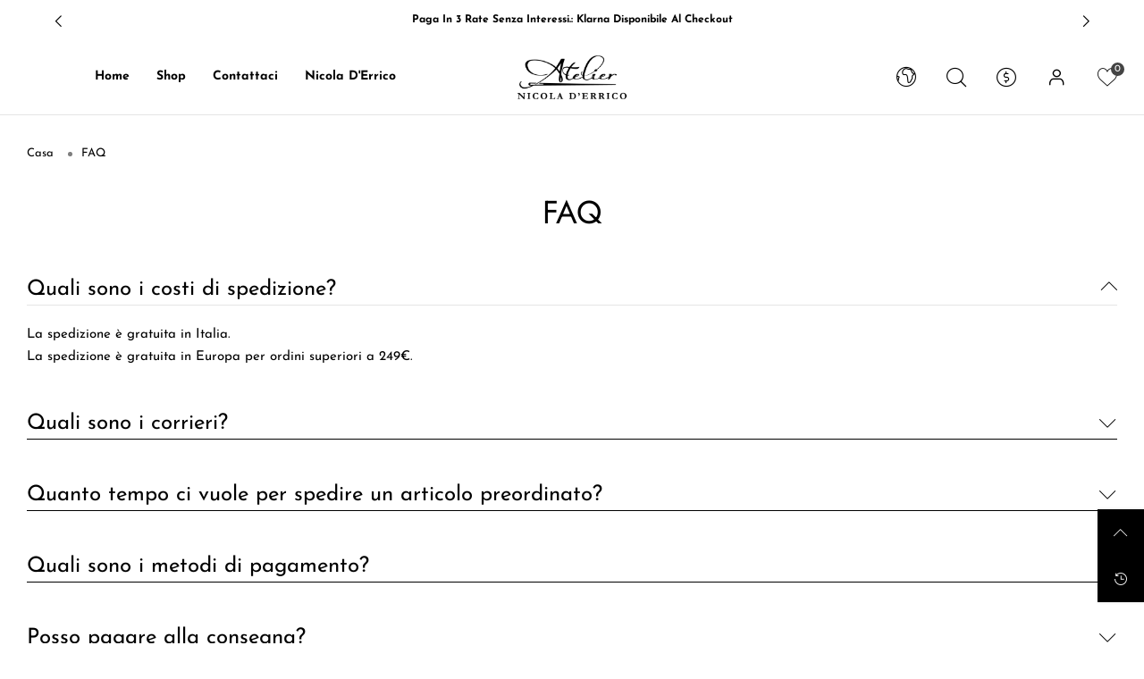

--- FILE ---
content_type: text/html; charset=utf-8
request_url: https://ateliernicoladerrico.com/it/pages/faq
body_size: 95458
content:
<!doctype html>
<!--[if IE 9]> <html class="ie9 no-js" lang="it"> <![endif]-->
<!--[if (gt IE 9)|!(IE)]><!--> <html class="no-js" lang="it"> <!--<![endif]-->
<head>
  <!-- Added by Pix - preorder -->
  <script async src='https://stingray-app-n99th.ondigitalocean.app/script.js?shop=atelier-nicola-derrico.myshopify.com'></script>
  <!-- Added by Pix - preorder --><meta charset="utf-8">
  <meta http-equiv="X-UA-Compatible" content="IE=edge">
  <meta name="viewport" content="width=device-width,initial-scale=1">
  <meta name="theme-color" content="#444444"><link rel="canonical" href="https://ateliernicoladerrico.com/it/pages/faq"><link rel="preconnect" href="//cdn.shopify.com" crossorigin><link rel="dns-prefetch" href="https://ipinfo.io"><link rel="preload" as="font" href="//ateliernicoladerrico.com/cdn/fonts/josefin_sans/josefinsans_n4.70f7efd699799949e6d9f99bc20843a2c86a2e0f.woff2" type="font/woff2" crossorigin><link rel="preload" as="font" href="//ateliernicoladerrico.com/cdn/fonts/josefin_sans/josefinsans_n7.4edc746dce14b53e39df223fba72d5f37c3d525d.woff2" type="font/woff2" crossorigin><link rel="preload" as="font" href="//ateliernicoladerrico.com/cdn/fonts/jost/jost_n4.d47a1b6347ce4a4c9f437608011273009d91f2b7.woff2" type="font/woff2" crossorigin><link rel="preload" as="font" href="//ateliernicoladerrico.com/cdn/fonts/jost/jost_n7.921dc18c13fa0b0c94c5e2517ffe06139c3615a3.woff2" type="font/woff2" crossorigin><link rel="preload" href="//ateliernicoladerrico.com/cdn/shop/t/2/assets/bt-icons.css?v=166577328977495597441665496213" as="style">
  <link rel="preload" href="//ateliernicoladerrico.com/cdn/shop/t/2/assets/styles.css?v=137952272433092935101665496212" as="style">
  <link rel="preload" href="//ateliernicoladerrico.com/cdn/shop/t/2/assets/bootstrap.min.css?v=57346595207427898201665496211" as="style"><link rel="preload" href="//ateliernicoladerrico.com/cdn/shop/t/2/assets/BTShopmall.woff2?v=147853907684381073871665496211" as="font" type="font/woff2" crossorigin/>
  <link rel="preload" href="//ateliernicoladerrico.com/cdn/shop/t/2/assets/vendor.min.js?v=66463838511751506171665496215" as="script">
  <link rel="preload" href="//ateliernicoladerrico.com/cdn/shop/t/2/assets/bt-libs.min.js?v=149858177797340959631665496215" as="script">
  <link rel="preload" href="//ateliernicoladerrico.com/cdn/shop/t/2/assets/theme.js?v=143459867786194024411665496213" as="script"><link rel="shortcut icon" href="//ateliernicoladerrico.com/cdn/shop/files/logo_con-passparteau_32x32.png?v=1666021786" type="image/png"><!-- Avada Size Chart Script -->
 
<script src="//ateliernicoladerrico.com/cdn/shop/t/2/assets/size-chart-data.js?v=39322626885592842591675256817" defer='defer'></script>

    
    
  





<script>
  const AVADA_SC = {};
  AVADA_SC.product = null;
  AVADA_SC.template = "page";
  AVADA_SC.collections = [];
  AVADA_SC.collectionsName = [];
  
  AVADA_SC.branding = false
</script>

  <!-- /Avada Size Chart Script -->

<title>FAQ&ndash; Atelier Nicola D&#39;errico</title><!-- /snippets/social-meta-tags.liquid --><meta property="og:site_name" content="Atelier Nicola D&#39;errico">
<meta property="og:url" content="https://ateliernicoladerrico.com/it/pages/faq">
<meta property="og:title" content="FAQ">
<meta property="og:type" content="website">
<meta property="og:description" content="Atelier Nicola D'Errico è il nuovo shop online della Maison D'Errico. Abiti Luxury Made In Italy impreziositi da fantastici accessori per i tuoi eventi speciali. Atelier Nicola D'Errico presente da anni sulle passerelle più famose del mondo. Acquista le nostre creazioni e non te ne pentirai!"><meta property="og:image" content="http://ateliernicoladerrico.com/cdn/shop/files/logo_con-passparteau.png?v=1666021786&width=1200">
  <meta property="og:image:secure_url" content="https://ateliernicoladerrico.com/cdn/shop/files/logo_con-passparteau.png?v=1666021786&width=1200">
  <meta property="og:image:width" content="1200">
  <meta property="og:image:height" content="628"><meta name="twitter:card" content="summary_large_image">
<meta name="twitter:title" content="FAQ">
<meta name="twitter:description" content="Atelier Nicola D'Errico è il nuovo shop online della Maison D'Errico. Abiti Luxury Made In Italy impreziositi da fantastici accessori per i tuoi eventi speciali. Atelier Nicola D'Errico presente da anni sulle passerelle più famose del mondo. Acquista le nostre creazioni e non te ne pentirai!">
<style data-shopify>:root {
	/*--------------------Variables----------------------*/
	/*General*/
	--bkg_body: #ffffff; /*body background*/
	--bkg_body_rgb: 255, 255, 255;
	--color_general: #000; /*general color*/
	--color_general_rgb: 0, 0, 0;
	--color_hover: #444444;
	--color_link_alternative: #010101;
	--color_general_alternative_hover: #444444;
	--fs_general: 16px;/*font size general*/
	--fm_general: "Josefin Sans", sans-serif;
	--font_style_general: normal;
  --font_weight_general: 400;
  --font-weight-general--bold: 700;
  --font-weight-general--bolder: 700;
  
  --fm_second: Jost, sans-serif;
  --font_style_second: normal;
  --font_weight_second: 400;
  --font_weight_second--bold: 700;

	/*Header*/
	--fs_header_link_mobile: 25px;/*done*/
	--bkg_header_mobile: #fafafa;
	--color_header_mobile: #1c1c1c;

	/*Section title*/
	--fs_st: 30px;/*font size section title*/
	--fs_st_mobile: 20px;/*font size section title mobile*/
	--color_st: #1c1c1c;/*color section title*/
	--color_st_rgb: 28, 28, 28;

	/*Sections Sub Title*/
	--fs_sst: 13px;/*font size section title*/
	--fs_sst_mobile: 11px;/*font size section title mobile*/
	--color_sst: #a5a5ad;/*color section title*//*done*/
	--color_st_highline: #010101;/*color section title highline *//*done*/

	/*Item*/
	--fs_item: 16px;/*font size item*/
	--color_item: #808080;
	--fs_price: 16px;
	--fs_compare_price: 13px;
	--color_price: #363636;
	--color_compare_price: #939292;
	--color_review_stars: #fdd835;
	--swatch_size: 22px;
	--swatch_text_color: #1c1c1c;
	--swatch_text_color_rgb: 28, 28, 28;
	--swatch_border_color: #838389;
	--bkg_countdown: rgba(232, 232, 232, 0.8);
	--item_vendor_color: #000;
	--item_vendor_fs: 10px;
	/* RTE */
	--fs_rte_general: 15px;
	--fs_rte_h1: 36px;
	--fs_rte_h2: 30px;
	--fs_rte_h3: 24px;
	--fs_rte_h4: 18px;
	--fs_rte_h5: 14px;
	--fs_rte_h6: 12px;
	
	/*Buttons*/
	/* Basic button */
	--color_btn_basic: #000;
	--border_btn_basic: #000;
	--bkg_btn_basic: #fff;
	--color_btn_basic_hover: #202223;
	--border_btn_basic_hover: #babfc3;
	--bkg_btn_basic_hover: #f6f6f7;
	/* Primary button */
	--color_btn_s1: #ffffff;
	--border_btn_s1: #010101;
	--bkg_btn_s1: #010101;
	--color_btn_s1_hover: #010101;
	--border_btn_s1_hover: #010101;
	--bkg_btn_s1_hover: #ffffff;
	
	/* Secondary button */
	--color_btn_s2: #000000;
	--border_btn_s2: #e0e0e0;
	--bkg_btn_s2: #ffffff;
	--color_btn_s2_hover: #ffffff;
	--border_btn_s2_hover: #000000;
	--bkg_btn_s2_hover: #000000;
	/* Outline button */
	--color_btn_s3: #010101;
	--border_btn_s3: #010101;
	--color_btn_s3_hover: #ffffff;
	--border_btn_s3_hover: #010101;
	--bkg_btn_s3_hover: #010101;
	/* Plan & underlined button */
	--color_btn_plain: #0661af;
	--color_btn_plain_hover: #0777d7;
	
	/* cart button on product page */
	--color_btn_cart: #fff;
	--bkg_btn_cart: #000;

	/*Tab title*/
	--fs_tt: 19px;/*font size tab title*/
	--fs_tt_mobile: 15px;/*font size tab title mobile*/
	--color_tt: #000;/*color tab title*/
	--color_tt_rgb: 0, 0, 0;/*color tab title rgb*/

	/*Navigation*/
	--color_link: #1c1c1c; /*color link*/
	--bkg_nav_item_hover: transparent;/*background nav item hover*/
	--color_nav_item_hover: #ff3a3a;/*color nav item hover*/

	/* Slider */
	--slider_btn_color: #fff;
	--slider_btn_background_color: #000;
	--slider_btn_background_color_rgb: 0, 0, 0;--arrow-prev-content: '\e879';
	--arrow-next-content: '\e87a';
	--arrow-prev-title-content: '\e957';
	--arrow-next-title-content: '\e956';/* Cart progress bar */
	--cart_free_bkg: #b9b9b9;
	--cart_free_bar_color: #25a71d;
	--cart_free_text_color: #fff;

	--cookie_consent_color: #ffffff;
	/*Footer*/
	--bkg_footer: #ccc;/*background footer*/
	--fs_footer_column_title: 16px;/*font size footer column title*/
	--color_footer_column_title: #000;/*color footer column title*/
	--fs_footer_column_content: 15px;/*font size footer column content*/
	--color_footer_column_content: #686868;/*color footer column content*/
	--color_footer_column_content_hover: #010101; /*color footer link hover*/
	--bkg_newsletter: transparent;/*background input newsletter*/
	--footer_social_fs: 14px;
	--footer_social_fs_wrap: 24px;
	
	/*Input field*/
	--border_input: #f5f5f5;/*border color input*/
	--border_input_focus: #010101;/*border color input focus*/
	
	/*Compare popup*/
	--color_popup_badge: #2cb752;

	/*Blog page*/
	--color_date_author: #959595;
	--color_article_title: #000000;

	/*Product page*/
	--bkg_product_single: #d6f3ee;
	--fs_product_price_sale_single: 19px;
	--fs_product_price_sale_single_mobile: 19px;
	--color_border_qty: #b3b3b3;
	--input_qty: #333;
	--color_discount_text_single: #dc0404;
	--buy_btn_color: #fcfcfc;
	--buy_btn_bkg_color: #515151;
	--buy_btn_border_color: #515151;
	--buy_btn_color_hover: #fff;
	--buy_btn_bkg_color_hover: #242424;
	--buy_btn_border_color_hover: #6a6a6a;
	--sticky_cart_bkg: rgba(255, 255, 255, 0.97);
	--product_page_countdown_color1: #272727;
	--product_page_countdown_color2: #a9a9a9;
	--product_page_countdown_bkg: #f1f3f5;
	--swatch_size_single: 30px;
	/* Page title */
	--fs_page_title: 30px;
	--fs_page_title_dk: 36px;
}</style><style rel="stylesheet">
@font-face {
  font-family: "Josefin Sans";
  font-weight: 400;
  font-style: normal;
  font-display: swap;
  src: url("//ateliernicoladerrico.com/cdn/fonts/josefin_sans/josefinsans_n4.70f7efd699799949e6d9f99bc20843a2c86a2e0f.woff2") format("woff2"),
       url("//ateliernicoladerrico.com/cdn/fonts/josefin_sans/josefinsans_n4.35d308a1bdf56e5556bc2ac79702c721e4e2e983.woff") format("woff");
}

@font-face {
  font-family: "Josefin Sans";
  font-weight: 500;
  font-style: normal;
  font-display: swap;
  src: url("//ateliernicoladerrico.com/cdn/fonts/josefin_sans/josefinsans_n5.72427d78743bbf3591b498f66ad0f8361904dc4d.woff2") format("woff2"),
       url("//ateliernicoladerrico.com/cdn/fonts/josefin_sans/josefinsans_n5.15e133f4dfd3ea9ee7de5283759b87e9708721ae.woff") format("woff");
}

@font-face {
  font-family: "Josefin Sans";
  font-weight: 700;
  font-style: normal;
  font-display: swap;
  src: url("//ateliernicoladerrico.com/cdn/fonts/josefin_sans/josefinsans_n7.4edc746dce14b53e39df223fba72d5f37c3d525d.woff2") format("woff2"),
       url("//ateliernicoladerrico.com/cdn/fonts/josefin_sans/josefinsans_n7.051568b12ab464ee8f0241094cdd7a1c80fbd08d.woff") format("woff");
}

@font-face {
  font-family: "Josefin Sans";
  font-weight: 400;
  font-style: italic;
  font-display: swap;
  src: url("//ateliernicoladerrico.com/cdn/fonts/josefin_sans/josefinsans_i4.a2ba85bff59cf18a6ad90c24fe1808ddb8ce1343.woff2") format("woff2"),
       url("//ateliernicoladerrico.com/cdn/fonts/josefin_sans/josefinsans_i4.2dba61e1d135ab449e8e134ba633cf0d31863cc4.woff") format("woff");
}

@font-face {
  font-family: "Josefin Sans";
  font-weight: 700;
  font-style: italic;
  font-display: swap;
  src: url("//ateliernicoladerrico.com/cdn/fonts/josefin_sans/josefinsans_i7.733dd5c50cdd7b706d9ec731b4016d1edd55db5e.woff2") format("woff2"),
       url("//ateliernicoladerrico.com/cdn/fonts/josefin_sans/josefinsans_i7.094ef86ca8f6eafea52b87b4f09feefb278e539d.woff") format("woff");
}

@font-face {
  font-family: Jost;
  font-weight: 400;
  font-style: normal;
  font-display: swap;
  src: url("//ateliernicoladerrico.com/cdn/fonts/jost/jost_n4.d47a1b6347ce4a4c9f437608011273009d91f2b7.woff2") format("woff2"),
       url("//ateliernicoladerrico.com/cdn/fonts/jost/jost_n4.791c46290e672b3f85c3d1c651ef2efa3819eadd.woff") format("woff");
}

@font-face {
  font-family: Jost;
  font-weight: 700;
  font-style: normal;
  font-display: swap;
  src: url("//ateliernicoladerrico.com/cdn/fonts/jost/jost_n7.921dc18c13fa0b0c94c5e2517ffe06139c3615a3.woff2") format("woff2"),
       url("//ateliernicoladerrico.com/cdn/fonts/jost/jost_n7.cbfc16c98c1e195f46c536e775e4e959c5f2f22b.woff") format("woff");
}

.container{margin-right:auto;margin-left:auto;padding-left:15px;padding-right:15px}.container:before,.container:after{content:" ";display:table}.container:after{clear:both}@media (min-width: 768px){.container{width:760px}}@media (min-width: 992px){.container{width:980px}}@media (min-width: 1200px){.container{width:1180px}}.container-fluid{margin-right:auto;margin-left:auto;padding-left:15px;padding-right:15px}.container-fluid:before,.container-fluid:after{content:" ";display:table}.container-fluid:after{clear:both}.row{margin-left:-15px;margin-right:-15px}.row:before,.row:after{content:" ";display:table}.row:after{clear:both}.col-xs-1,.col-sm-1,.col-md-1,.col-lg-1,.col-xs-2,.col-sm-2,.col-md-2,.col-lg-2,.col-xs-3,.col-sm-3,.col-md-3,.col-lg-3,.col-xs-4,.col-sm-4,.col-md-4,.col-lg-4,.col-xs-5,.col-sm-5,.col-md-5,.col-lg-5,.col-xs-6,.col-sm-6,.col-md-6,.col-lg-6,.col-xs-7,.col-sm-7,.col-md-7,.col-lg-7,.col-xs-8,.col-sm-8,.col-md-8,.col-lg-8,.col-xs-9,.col-sm-9,.col-md-9,.col-lg-9,.col-xs-10,.col-sm-10,.col-md-10,.col-lg-10,.col-xs-11,.col-sm-11,.col-md-11,.col-lg-11,.col-xs-12,.col-sm-12,.col-md-12,.col-lg-12{position:relative;min-height:1px;padding-left:15px;padding-right:15px}.col-xs-1,.col-xs-2,.col-xs-3,.col-xs-4,.col-xs-5,.col-xs-6,.col-xs-7,.col-xs-8,.col-xs-9,.col-xs-10,.col-xs-11,.col-xs-12{float:left}.col-xs-1{width:8.33333%}.col-xs-2{width:16.66667%}.col-xs-3{width:25%}.col-xs-4{width:33.33333%}.col-xs-5{width:41.66667%}.col-xs-6{width:50%}.col-xs-7{width:58.33333%}.col-xs-8{width:66.66667%}.col-xs-9{width:75%}.col-xs-10{width:83.33333%}.col-xs-11{width:91.66667%}.col-xs-12{width:100%}.col-xs-pull-0{right:auto}.col-xs-pull-1{right:8.33333%}.col-xs-pull-2{right:16.66667%}.col-xs-pull-3{right:25%}.col-xs-pull-4{right:33.33333%}.col-xs-pull-5{right:41.66667%}.col-xs-pull-6{right:50%}.col-xs-pull-7{right:58.33333%}.col-xs-pull-8{right:66.66667%}.col-xs-pull-9{right:75%}.col-xs-pull-10{right:83.33333%}.col-xs-pull-11{right:91.66667%}.col-xs-pull-12{right:100%}.col-xs-push-0{left:auto}.col-xs-push-1{left:8.33333%}.col-xs-push-2{left:16.66667%}.col-xs-push-3{left:25%}.col-xs-push-4{left:33.33333%}.col-xs-push-5{left:41.66667%}.col-xs-push-6{left:50%}.col-xs-push-7{left:58.33333%}.col-xs-push-8{left:66.66667%}.col-xs-push-9{left:75%}.col-xs-push-10{left:83.33333%}.col-xs-push-11{left:91.66667%}.col-xs-push-12{left:100%}.col-xs-offset-0{margin-left:0%}.col-xs-offset-1{margin-left:8.33333%}.col-xs-offset-2{margin-left:16.66667%}.col-xs-offset-3{margin-left:25%}.col-xs-offset-4{margin-left:33.33333%}.col-xs-offset-5{margin-left:41.66667%}.col-xs-offset-6{margin-left:50%}.col-xs-offset-7{margin-left:58.33333%}.col-xs-offset-8{margin-left:66.66667%}.col-xs-offset-9{margin-left:75%}.col-xs-offset-10{margin-left:83.33333%}.col-xs-offset-11{margin-left:91.66667%}.col-xs-offset-12{margin-left:100%}@media (min-width: 768px){.col-sm-1,.col-sm-2,.col-sm-3,.col-sm-4,.col-sm-5,.col-sm-6,.col-sm-7,.col-sm-8,.col-sm-9,.col-sm-10,.col-sm-11,.col-sm-12{float:left}.col-sm-1{width:8.33333%}.col-sm-2{width:16.66667%}.col-sm-3{width:25%}.col-sm-4{width:33.33333%}.col-sm-5{width:41.66667%}.col-sm-6{width:50%}.col-sm-7{width:58.33333%}.col-sm-8{width:66.66667%}.col-sm-9{width:75%}.col-sm-10{width:83.33333%}.col-sm-11{width:91.66667%}.col-sm-12{width:100%}.col-sm-pull-0{right:auto}.col-sm-pull-1{right:8.33333%}.col-sm-pull-2{right:16.66667%}.col-sm-pull-3{right:25%}.col-sm-pull-4{right:33.33333%}.col-sm-pull-5{right:41.66667%}.col-sm-pull-6{right:50%}.col-sm-pull-7{right:58.33333%}.col-sm-pull-8{right:66.66667%}.col-sm-pull-9{right:75%}.col-sm-pull-10{right:83.33333%}.col-sm-pull-11{right:91.66667%}.col-sm-pull-12{right:100%}.col-sm-push-0{left:auto}.col-sm-push-1{left:8.33333%}.col-sm-push-2{left:16.66667%}.col-sm-push-3{left:25%}.col-sm-push-4{left:33.33333%}.col-sm-push-5{left:41.66667%}.col-sm-push-6{left:50%}.col-sm-push-7{left:58.33333%}.col-sm-push-8{left:66.66667%}.col-sm-push-9{left:75%}.col-sm-push-10{left:83.33333%}.col-sm-push-11{left:91.66667%}.col-sm-push-12{left:100%}.col-sm-offset-0{margin-left:0%}.col-sm-offset-1{margin-left:8.33333%}.col-sm-offset-2{margin-left:16.66667%}.col-sm-offset-3{margin-left:25%}.col-sm-offset-4{margin-left:33.33333%}.col-sm-offset-5{margin-left:41.66667%}.col-sm-offset-6{margin-left:50%}.col-sm-offset-7{margin-left:58.33333%}.col-sm-offset-8{margin-left:66.66667%}.col-sm-offset-9{margin-left:75%}.col-sm-offset-10{margin-left:83.33333%}.col-sm-offset-11{margin-left:91.66667%}.col-sm-offset-12{margin-left:100%}}@media (min-width: 992px){.col-md-1,.col-md-2,.col-md-3,.col-md-4,.col-md-5,.col-md-6,.col-md-7,.col-md-8,.col-md-9,.col-md-10,.col-md-11,.col-md-12{float:left}.col-md-1{width:8.33333%}.col-md-2{width:16.66667%}.col-md-3{width:25%}.col-md-4{width:33.33333%}.col-md-5{width:41.66667%}.col-md-6{width:50%}.col-md-7{width:58.33333%}.col-md-8{width:66.66667%}.col-md-9{width:75%}.col-md-10{width:83.33333%}.col-md-11{width:91.66667%}.col-md-12{width:100%}.col-md-pull-0{right:auto}.col-md-pull-1{right:8.33333%}.col-md-pull-2{right:16.66667%}.col-md-pull-3{right:25%}.col-md-pull-4{right:33.33333%}.col-md-pull-5{right:41.66667%}.col-md-pull-6{right:50%}.col-md-pull-7{right:58.33333%}.col-md-pull-8{right:66.66667%}.col-md-pull-9{right:75%}.col-md-pull-10{right:83.33333%}.col-md-pull-11{right:91.66667%}.col-md-pull-12{right:100%}.col-md-push-0{left:auto}.col-md-push-1{left:8.33333%}.col-md-push-2{left:16.66667%}.col-md-push-3{left:25%}.col-md-push-4{left:33.33333%}.col-md-push-5{left:41.66667%}.col-md-push-6{left:50%}.col-md-push-7{left:58.33333%}.col-md-push-8{left:66.66667%}.col-md-push-9{left:75%}.col-md-push-10{left:83.33333%}.col-md-push-11{left:91.66667%}.col-md-push-12{left:100%}.col-md-offset-0{margin-left:0%}.col-md-offset-1{margin-left:8.33333%}.col-md-offset-2{margin-left:16.66667%}.col-md-offset-3{margin-left:25%}.col-md-offset-4{margin-left:33.33333%}.col-md-offset-5{margin-left:41.66667%}.col-md-offset-6{margin-left:50%}.col-md-offset-7{margin-left:58.33333%}.col-md-offset-8{margin-left:66.66667%}.col-md-offset-9{margin-left:75%}.col-md-offset-10{margin-left:83.33333%}.col-md-offset-11{margin-left:91.66667%}.col-md-offset-12{margin-left:100%}}@media (min-width: 1200px){.col-lg-1,.col-lg-2,.col-lg-3,.col-lg-4,.col-lg-5,.col-lg-6,.col-lg-7,.col-lg-8,.col-lg-9,.col-lg-10,.col-lg-11,.col-lg-12{float:left}.col-lg-1{width:8.33333%}.col-lg-2{width:16.66667%}.col-lg-3{width:25%}.col-lg-4{width:33.33333%}.col-lg-5{width:41.66667%}.col-lg-6{width:50%}.col-lg-7{width:58.33333%}.col-lg-8{width:66.66667%}.col-lg-9{width:75%}.col-lg-10{width:83.33333%}.col-lg-11{width:91.66667%}.col-lg-12{width:100%}.col-lg-pull-0{right:auto}.col-lg-pull-1{right:8.33333%}.col-lg-pull-2{right:16.66667%}.col-lg-pull-3{right:25%}.col-lg-pull-4{right:33.33333%}.col-lg-pull-5{right:41.66667%}.col-lg-pull-6{right:50%}.col-lg-pull-7{right:58.33333%}.col-lg-pull-8{right:66.66667%}.col-lg-pull-9{right:75%}.col-lg-pull-10{right:83.33333%}.col-lg-pull-11{right:91.66667%}.col-lg-pull-12{right:100%}.col-lg-push-0{left:auto}.col-lg-push-1{left:8.33333%}.col-lg-push-2{left:16.66667%}.col-lg-push-3{left:25%}.col-lg-push-4{left:33.33333%}.col-lg-push-5{left:41.66667%}.col-lg-push-6{left:50%}.col-lg-push-7{left:58.33333%}.col-lg-push-8{left:66.66667%}.col-lg-push-9{left:75%}.col-lg-push-10{left:83.33333%}.col-lg-push-11{left:91.66667%}.col-lg-push-12{left:100%}.col-lg-offset-0{margin-left:0%}.col-lg-offset-1{margin-left:8.33333%}.col-lg-offset-2{margin-left:16.66667%}.col-lg-offset-3{margin-left:25%}.col-lg-offset-4{margin-left:33.33333%}.col-lg-offset-5{margin-left:41.66667%}.col-lg-offset-6{margin-left:50%}.col-lg-offset-7{margin-left:58.33333%}.col-lg-offset-8{margin-left:66.66667%}.col-lg-offset-9{margin-left:75%}.col-lg-offset-10{margin-left:83.33333%}.col-lg-offset-11{margin-left:91.66667%}.col-lg-offset-12{margin-left:100%}}.clearfix:before,.clearfix:after{content:" ";display:table}.clearfix:after{clear:both}.center-block{display:block;margin-left:auto;margin-right:auto}.pull-right{float:right !important}.pull-left{float:left !important}.hide{display:none !important}.show{display:block !important}.invisible{visibility:hidden}.text-hide{font:0/0 a;color:transparent;text-shadow:none;background-color:transparent;border:0}.hidden{display:none !important}.affix{position:fixed}@-ms-viewport{width:device-width}.visible-xs{display:none !important}.visible-sm{display:none !important}.visible-md{display:none !important}.visible-lg{display:none !important}.visible-xs-block,.visible-xs-inline,.visible-xs-inline-block,.visible-sm-block,.visible-sm-inline,.visible-sm-inline-block,.visible-md-block,.visible-md-inline,.visible-md-inline-block,.visible-lg-block,.visible-lg-inline,.visible-lg-inline-block{display:none !important}@media (max-width: 767px){.visible-xs{display:block !important}table.visible-xs{display:table !important}tr.visible-xs{display:table-row !important}th.visible-xs,td.visible-xs{display:table-cell !important}}@media (max-width: 767px){.visible-xs-block{display:block !important}}@media (max-width: 767px){.visible-xs-inline{display:inline !important}}@media (max-width: 767px){.visible-xs-inline-block{display:inline-block !important}}@media (min-width: 768px) and (max-width: 991px){.visible-sm{display:block !important}table.visible-sm{display:table !important}tr.visible-sm{display:table-row !important}th.visible-sm,td.visible-sm{display:table-cell !important}}@media (min-width: 768px) and (max-width: 991px){.visible-sm-block{display:block !important}}@media (min-width: 768px) and (max-width: 991px){.visible-sm-inline{display:inline !important}}@media (min-width: 768px) and (max-width: 991px){.visible-sm-inline-block{display:inline-block !important}}@media (min-width: 992px) and (max-width: 1199px){.visible-md{display:block !important}table.visible-md{display:table !important}tr.visible-md{display:table-row !important}th.visible-md,td.visible-md{display:table-cell !important}}@media (min-width: 992px) and (max-width: 1199px){.visible-md-block{display:block !important}}@media (min-width: 992px) and (max-width: 1199px){.visible-md-inline{display:inline !important}}@media (min-width: 992px) and (max-width: 1199px){.visible-md-inline-block{display:inline-block !important}}@media (min-width: 1200px){.visible-lg{display:block !important}table.visible-lg{display:table !important}tr.visible-lg{display:table-row !important}th.visible-lg,td.visible-lg{display:table-cell !important}}@media (min-width: 1200px){.visible-lg-block{display:block !important}}@media (min-width: 1200px){.visible-lg-inline{display:inline !important}}@media (min-width: 1200px){.visible-lg-inline-block{display:inline-block !important}}@media (max-width: 767px){.hidden-xs{display:none !important}}@media (min-width: 768px) and (max-width: 991px){.hidden-sm{display:none !important}}@media (min-width: 992px) and (max-width: 1199px){.hidden-md{display:none !important}}@media (min-width: 1200px){.hidden-lg{display:none !important}}.visible-print{display:none !important}@media print{.visible-print{display:block !important}table.visible-print{display:table !important}tr.visible-print{display:table-row !important}th.visible-print,td.visible-print{display:table-cell !important}}.visible-print-block{display:none !important}@media print{.visible-print-block{display:block !important}}.visible-print-inline{display:none !important}@media print{.visible-print-inline{display:inline !important}}.visible-print-inline-block{display:none !important}@media print{.visible-print-inline-block{display:inline-block !important}}@media print{.hidden-print{display:none !important}}*{-webkit-box-sizing:border-box;box-sizing:border-box}*:before,*:after{-webkit-box-sizing:border-box;box-sizing:border-box}html{-ms-text-size-adjust:100%;-webkit-text-size-adjust:100%;-webkit-tap-highlight-color:rgba(0,0,0,0)}body{font-family:var(--fm_general);font-size:var(--fs_general);font-style:var(--font_style_general);font-weight:var(--font_weight_general);background:var(--bkg_body);color:var(--color_general);margin:0;line-height:1.55em;font-smooth:always;font-smoothing:antialiased;-moz-font-smoothing:antialiased;-webkit-font-smoothing:antialiased}.row:before,.row:after{display:block}article,aside,details,figcaption,figure,footer,header,hgroup,main,menu,nav,section,summary{display:block}a{color:var(--color_link);text-decoration:none;background-color:transparent}img{border:0;vertical-align:middle}input{background:none;border:1px solid rgba(var(--color_general_rgb), 0.05)}input[type="number"]::-webkit-inner-spin-button,input[type="number"]::-webkit-outer-spin-button{-webkit-appearance:none;marign:0}input[type="number"]{-moz-appearance:textfield}.alternative{color:var(--color_link_alternative)}hr{margin-top:20px;margin-bottom:20px;border:0;border-top:1px solid rgba(var(--color_general_rgb), 0.5)}select{-webkit-appearance:none;-moz-appearance:none;appearance:none;border:none;padding-right:18px;height:30px;background:0 0}.select:after{margin-left:-13px}.select--bordered{padding:3px 0px;border-bottom:1px solid rgba(var(--color_general_rgb), 0.05)}.select--field{border:1px solid rgba(var(--border_input), 0.03);background:rgba(var(--color_general_rgb), 0.05);padding:5px 10px}input[type="text"],input[type="search"],input[type="textarea"],input[type="password"],input[type="email"],input[type="tel"],input[type="number"],select{font-size:16px}@media (min-width: 992px){input[type="text"],input[type="search"],input[type="textarea"],input[type="password"],input[type="email"],input[type="tel"],input[type="number"],select{font-size:13px}}select,input{border-radius:0}ul>li{list-style:none}.db{display:block}i{font-size:100%}p{margin:0 0 .5rem}@media (min-width: 768px){p{margin:0 0 1rem}}@font-face{font-family:'BTShopmall';src:url('//ateliernicoladerrico.com/cdn/shop/t/2/assets/BTShopmall.eot?v=111814934585097444841665496216');src:url('//ateliernicoladerrico.com/cdn/shop/t/2/assets/BTShopmall.eot?v=111814934585097444841665496216#iefix') format("embedded-opentype"),url('//ateliernicoladerrico.com/cdn/shop/t/2/assets/BTShopmall.woff2?v=147853907684381073871665496211') format("woff2"),url('//ateliernicoladerrico.com/cdn/shop/t/2/assets/BTShopmall.ttf?v=149767869575870691061665496215') format("truetype"),url('//ateliernicoladerrico.com/cdn/shop/t/2/assets/BTShopmall.woff?v=94167232525920625891665496212') format("woff"),url('//ateliernicoladerrico.com/cdn/shop/t/2/assets/BTShopmall.svg?v=163772325073307180831665496212#BTShopmall') format("svg");font-weight:normal;font-style:normal;font-display:swap}[class^="lnr-"],[class*=" lnr-"]{font-family:'BTShopmall' !important;speak:none;font-style:normal;font-weight:normal;font-variant:normal;text-transform:none;line-height:1;-webkit-font-smoothing:antialiased;-moz-osx-font-smoothing:grayscale;visibility:visible}.text-uppercase{text-transform:uppercase}.dib{display:inline-block}.por{position:relative}.text-left{text-align:left }.text-right{text-align:right }.text-center{text-align:center}.w100{width:100%}.h100{height:100%}.hide-in-loading{display:none}.grid__item.banner-item{margin-bottom:0}.list--inline{padding:0;margin:0}.list--inline li{display:inline-block;margin-bottom:0;vertical-align:middle}.center-abs{left:0;right:0;margin-left:auto;margin-right:auto}.h1,h1{font-size:var(--fs_rte_h1)}.h2,h2{font-size:var(--fs_rte_h2)}.h3,h3{font-size:var(--fs_rte_h3)}.h4,h4{font-size:var(--fs_rte_h4)}.h5,h5{font-size:var(--fs_rte_h5)}.h6,h6{font-size:var(--fs_rte_h6)}.page-title{color:var(--page_title_color);padding-bottom:20px;margin-top:0;font-size:36px;line-height:1.35}.container-fluid{margin-right:auto;margin-left:auto;padding-left:15px;padding-right:15px}@media (min-width: 992px){.container-fluid{padding-left:30px;padding-right:30px}}@media (min-width: 1366px){.container-fluid{padding-left:45px;padding-right:45px}}@media (min-width: 1920px){.container-fluid{padding-left:115px;padding-right:115px}}@media (min-width: 2300px){.container{width:1920px}}@media (max-width: 767px){.fs-mb{font-size:13px}}@media (min-width: 992px){.footer__linklist--bottom li{display:inline-block}}.show-in-sticky{display:none}@media (max-width: 767px){.footer__column__title--state:after{ right:0}.mobile-text-left{text-align:left }.mobile-text-center{text-align:center}.mobile-text-right{text-align:right }}@media (max-width: 991px){.tbs-text-left{text-align:left }.tbs-text-center{text-align:center}.tbs-text-right{text-align:right }}.search-full{position:absolute;top:auto;left:0;background:var(--bkg_body);z-index:2;overflow-y:auto;-webkit-overflow-scrolling:touch}.lazy-bkg{background-repeat:no-repeat;background-position:center top}.lazy-bkg--contain{background-size:contain}.lazy-bkg--cover{background-size:cover}.fcl__arrow{vertical-align:middle}.skeleton{background:rgba(var(--color_general_rgb), 0.1)}.social-sharing{margin-left:15px}.socical-icons__name{padding-left:3px}.checkbox-one-line__label{padding-left:2em}.checkbox-one-line__label:before{ left:0}.overlay{cursor:url(//ateliernicoladerrico.com/cdn/shop/t/2/assets/cross.svg?v=183898340478754704861665496216),url(//ateliernicoladerrico.com/cdn/shop/t/2/assets/cross.png?v=140823381769319318441665496215),pointer}.fw-bold{font-weight:var(--font-weight-general--bold)}.secondary-font,h1,h2,h3,h4,h5,h6{font-family:var(--fm_second);font-style:var(--font_style_second);font-weight:var(--font_weight_second)}.secondary-font.fw-bold,h1.fw-bold,h2.fw-bold,h3.fw-bold,h4.fw-bold,h5.fw-bold,h6.fw-bold{font-weight:var(--font_weight_second--bold)}.mobile-nav__arrow{width:40px;min-height:20px;margin-right:-13.5px}.bt-sidebar__inner{position:fixed;top:0;left:100%;overflow-x:hidden;overflow-y:auto}.bt-sidebar__inner--left{left:0;-webkit-transform:translateX(-100%);transform:translateX(-100%)}.bt-sidebar__inner--right{left:100%}.modal{display:none}h1.page-title,h1.article__title,h1.breadcrumbs__name{font-size:var(--fs_page_title)}@media (min-width: 992px){h1.page-title,h1.article__title,h1.breadcrumbs__name{font-size:var(--fs_page_title_dk)}}.col-xs-20{width:20%}@media (min-width: 768px){.col-sm-20{width:20%}}@media (min-width: 992px){.col-md-20{width:20%}}@media (min-width: 1200px){.col-lg-20{width:20%}}.grid{display:-ms-flex;display:-webkit-box;display:-ms-flexbox;display:flex;-webkit-box-orient:horizontal;-webkit-box-direction:normal;-ms-flex-flow:row wrap;flex-flow:row wrap;margin:-10px;width:calc(100% + 10px*2);-ms-flex-wrap:wrap;flex-wrap:wrap}@media (min-width: 768px){.grid{width:calc(100% + 15px*2);margin:-15px}}.grid--wide{margin-left:0 !important;margin-right:0 !important;width:100%}.grid__item{outline:none;padding:10px}@media (min-width: 768px){.grid__item{padding:15px}}.grid__item--big .item__top{width:100%}[class*="grid--"] .grid__item{width:50%}.grid--full .grid__item{width:100%}@media (min-width: 768px){.grid--medium .grid__item,.grid--small .grid__item{width:25%}.grid--large .grid__item{width:33.33%}.grid--very-large .grid__item{width:50%}}@media (min-width: 1200px){.grid--small .grid__item{width:20%}}@media (max-width: 767px){.grid--full-mobile .grid__item{width:100%}.use-touch-mobile .grid__item{width:60%;min-width:60%}.use-touch-mobile.grid--full .grid__item,.use-touch-mobile.grid--very-large .grid__item{width:75%;min-width:75%}}.item__name{display:block}@media (max-width: 767px){.item__name{white-space:normal}}.item__bottom .product-price{padding-top:3px;-webkit-transition:ease-in-out all 0.3s;transition:ease-in-out all 0.3s}.no-gutter{padding-left:0 !important;padding-right:0 !important}.no-gutter--left{padding-left:0 !important}.no-gutter--right{padding-right:0 !important}.gutter-bottom{padding-bottom:20px}.gutter-top{padding-top:20px}.gutter-ele-bottom{padding-bottom:10px}.gutter-ele-top{padding-top:10px}.gutter-ele-small-bottom{padding-bottom:5px}.gutter-ele-small-top{padding-top:5px}.distance-top-ele{margin-top:10px}.distance-bottom-ele{margin-bottom:10px}.big-gutter-top{padding-top:30px}.big-gutter-bottom{padding-bottom:30px}@media (min-width: 992px){.big-gutter-top{padding-top:47px}.big-gutter-bottom{padding-bottom:47px}}.margin0{margin:0}.position-static{position:static}.no-gutter-top{padding-top:0 !important}@media (min-width: 768px){.no-gutter-left-tb{padding-left:0}.no-gutter-right-tb{padding-right:0}.gutter-ele-top-tb{padding-top:10px}.gutter-ele-bottom-tb{padding-bottom:10px}}@media (max-width: 991px){.gutter-ele-top-tbs{padding-top:10px}.gutter-ele-bottom-tbs{padding-bottom:10px}}@media (max-width: 767px){.no-gutter-left-mb{padding-left:0}.no-gutter-right-mb{padding-right:0}.gutter-ele-top-mb{padding-top:10px}.gutter-ele-bottom-mb{padding-bottom:10px}}.field__label{color:var(--color_general)}.field__input{border:solid 1px var(--border_input);outline:0;height:37px;line-height:37px;padding:0 10px;background:rgba(var(--color_general_rgb), 0.05);margin-top:5px}.nav-tabs{-ms-flex-flow:nowrap !important;flex-flow:nowrap !important;overflow-x:auto;overflow-y:hidden;white-space:nowrap;-webkit-box-shadow:none;box-shadow:none;max-width:100%;margin:0 -15px;-webkit-overflow-scrolling:touch;-moz-overflow-scrolling:touch;-ms-overflow-scrolling:touch;-webkit-overflow-scrolling:touch}.nav-tabs-mobile__select{border:1px solid rgba(var(--color_tt_rgb), 0.03);background:rgba(var(--color_tt_rgb), 0.01);padding:5px 10px}.nav-tabs-mobile__select:after{color:var(--color_tt)}.tab-list-handle{color:var(--color_tt);font-size:var(--fs_tt_mobile);font-weight:var(--font-weight-general--bold)}@media (min-width: 768px){.nav-tab-item{padding:0 15px}.nav-tab-item>a{color:var(--color_tt);position:relative}.nav-tab-item>a:after{content:'';position:absolute;width:calc(100% + 16px);bottom:-18%;left:-8px;height:60%;background:rgba(var(--color_tt_rgb), 0.05);-webkit-transform:scaleX(0);transform:scaleX(0);-webkit-transform-origin:right;transform-origin:right;-webkit-transition:-webkit-transform .3s;transition:-webkit-transform .3s;transition:transform .3s;transition:transform .3s, -webkit-transform .3s;z-index:-1}.nav-tab-item.active>a{font-weight:var(--font-weight-general--bold)}.nav-tab-item.active>a,.nav-tab-item:hover>a,.nav-tab-item:focus>a{color:var(--color_tt)}.nav-tab-item.active>a:after,.nav-tab-item:hover>a:after,.nav-tab-item:focus>a:after{-webkit-transform:scaleX(1);transform:scaleX(1);-webkit-transform-origin:left;transform-origin:left}}@media (min-width: 992px){.nav-tab-item a{font-size:var(--fs_tt)}}.tab-content>.tab-pane{display:none}.tab-content>.active{display:block}@media (min-width: 1200px){.effect-hover{position:relative}.effect-hover__content{position:absolute;z-index:1;-webkit-transition:ease-in-out all 0.3s;transition:ease-in-out all 0.3s;visibility:hidden;opacity:0}}.button{display:-webkit-inline-box;display:-ms-inline-flexbox;display:inline-flex;-ms-flex-align:center;-moz-align-items:center;-ms-align-items:center;-o-align-items:center;-webkit-box-align:center;align-items:center;-webkit-box-pack:center;-ms-flex-pack:center;justify-content:center;font-size:14px;padding:0 25px;border:1px solid;-webkit-transition:ease-in-out all 0.3s;transition:ease-in-out all 0.3s;text-align:center;text-transform:capitalize;height:40px;line-height:1;text-decoration:none}.button i{margin-left:5px}.button--rad{border-radius:0}.button--icon i{margin-left:0}a.button{text-decoration:none}.button--square{width:40px;height:40px;padding:0}.button__cart-text{overflow:hidden;white-space:nowrap;text-overflow:ellipsis}@media (max-width: 424px), (min-width: 768px) and (max-width: 991px){.button__cart-text{display:none}}.button--cart{color:var(--color_btn_cart);background:var(--bkg_btn_cart);border-color:var(--bkg_btn_cart)}.button--cart.soldout i:before{content:'\e91a'}@media (min-width: 1200px){.grid__small .button--cart span{display:none}}.button--basic{color:var(--color_btn_basic);border-color:var(--border_btn_basic);background:var(--bkg_btn_basic)}.button--style1{color:var(--color_btn_s1);border-color:var(--border_btn_s1);background:var(--bkg_btn_s1)}.button--style2{color:var(--color_btn_s2);border-color:var(--border_btn_s2);background:var(--bkg_btn_s2)}.button--style3{color:var(--color_btn_s3);border-color:var(--border_btn_s3);background:transparent}.button--plain,.button--underlined{color:var(--color_btn_plain)}.button--plain{text-decoration:none !important}.button--underlined{text-underline-offset:0.3rem;text-decoration:underline}.button--one-line{overflow:hidden}.button[disabled="disabled"]{opacity:0.5}.button--item-remove{ left:10px}.use-slider-no-padding{margin-top:0;margin-bottom:0}.use-slider-no-padding .grid__item{padding-top:0;padding-bottom:0}@media (max-width: 767px){.use-touch-mobile{display:-ms-flex;display:-webkit-box;display:-ms-flexbox;display:flex;-webkit-box-orient:horizontal;-webkit-box-direction:normal;-ms-flex-flow:row wrap;flex-flow:row wrap;-ms-flex-flow:row nowrap !important;flex-flow:row nowrap !important;white-space:nowrap;-webkit-overflow-scrolling:touch;-moz-overflow-scrolling:touch;-ms-overflow-scrolling:touch;-webkit-overflow-scrolling:touch;scroll-behavior:smooth;-webkit-scroll-behavior:smooth;overflow-x:auto;-webkit-backface-visibility:hidden;backface-visibility:hidden;-webkit-transform:translateZ(0);overflow-y:hidden}.use-touch-mobile::-webkit-scrollbar{display:none}}@media (min-width: 768px){.ov-slider-tb{display:none}.use-slider:not(.slick-initialized){overflow:hidden}}@media (max-width: 767px){.ov-slider-mb{display:none}}.use-slider:not(.slick-initialized)+.slick--arrow-bottom{display:none}.header__wrap{position:relative}.header__links--flex{-ms-flex-align:center;-moz-align-items:center;-ms-align-items:center;-o-align-items:center;-webkit-box-align:center;align-items:center;-webkit-box-pack:end;-ms-flex-pack:end;justify-content:flex-end}@media (max-width: 991px){.header__links{-webkit-box-pack:end;-ms-flex-pack:end;justify-content:flex-end;margin:0 -14px}}@media (max-width: 991px){.header__link{color:var(--color_header_mobile);font-size:var(--fs_header_link_mobile);padding:0 14px}}.mobile-nav-bar{font-size:calc(var(--fs_header_link_mobile) + 7px);color:var(--color_header_mobile)}.link-list__item__link--mobile-header{color:var(--color_header_mobile)}.header--mobile{border-bottom:1px solid rgba(var(--color_general_rgb), 0.05);z-index:2;background:var(--bkg_header_mobile)}.abs-number{position:absolute;border-radius:50%;vertical-align:middle;text-align:center;color:var(--bkg_body);background:var(--color_hover)}@media (max-width: 991px){.abs-number{top:-7px;right:3px;width:20px;height:20px;line-height:20px;font-size:13px}}@media (min-width: 992px){.abs-number{font-size:11px;width:15px;height:15px;line-height:15px}}.header__logo{-webkit-transform:scale(0.9);transform:scale(0.9)}@media (max-width: 991px){.header-mobile__max-width{max-width:50%}}.use-sticky:not(.active) .show-in-sticky{display:none}.nav__item__label{display:inline-block;*display:inline;zoom:1;position:absolute;top:calc(-50% - 6px);vertical-align:top;left:100%;text-transform:capitalize;font-size:10px;white-space:nowrap;padding:3px 7px;line-height:11px;font-weight:var(--font-weight-general--bold);border-radius:2px;box-shadow:0 6px 8px rgba(var(--color_general_rgb), 0.25);-webkit-box-shadow:0 6px 8px rgba(var(--color_general_rgb), 0.25)}.nav__item__label:after{content:"";border:4px solid;border-color:inherit;position:absolute;top:50%;left:5px;border-bottom-color:transparent !important;border-right-color:transparent !important;-webkit-transform:translateY(calc(-50% + 10px));transform:translateY(calc(-50% + 10px))}.nav__item__label--center{top:-100%;left:50%}.link-list__item__link{position:relative}.section__title__text{font-size:var(--fs_st_mobile);color:var(--color_st);line-height:1.2;margin:0}@media (min-width: 768px){.section__title__text{font-size:var(--fs_st)}}.section__title__text>span{padding:0 20px;max-width:calc(100% - 40px)}@media (min-width: 768px){.section__title__text>span{padding:0 50px}}.section__title__text:before,.section__title__text:after{content:"";height:1px;background:rgba(var(--color_st_rgb), 0.1);-webkit-box-flex:100;-ms-flex-positive:100;flex-grow:100}.section__sub-title{font-size:var(--fs_sst_mobile);color:var(--color_sst);padding-top:20px;margin:0;line-height:1.2}@media (min-width: 992px){.section__sub-title{font-size:var(--fs_sst)}}@media (max-width: 991px){.section__sub-title--inline{text-align:center}}.section__heading{padding-bottom:25px}@media (min-width: 992px){.section__heading{padding-bottom:50px}}.section__heading--with-sub{padding-bottom:25px}@media (min-width: 992px){.section__heading--with-sub{padding-bottom:50px}}.section__title__highline{color:var(--color_st_highline)}.item__name{font-size:var(--fs_item);color:var(--color_item);line-height:1.55em}@media (max-width: 767px){.pg__name{font-size:14px}}.pg__options{margin-top:10px}.pg__option{color:var(--color_item);white-space:normal}.product-price__sold-out,.product-price__sale{padding-left:7px;padding-right:7px}.product-price__sold-out{vertical-align:sub;color:#f00}.product-price__price{color:var(--color_price);font-size:13px;font-weight:var(--font-weight-general--bold);line-height:24px;vertical-align:text-top}@media (min-width: 768px){.product-price__price{font-size:var(--fs_price)}}s.product-price__price{color:var(--color_compare_price);font-size:var(--fs_compare_price);font-weight:400}.product-price__starting{vertical-align:sub}.item__vendor{font-weight:400;margin-top:10px}@media (max-width: 767px){.item__vendor{display:none}}.product-price__unit{color:var(--color_price)}.product-price__unit__separator{padding:0 1px}.product-price__unit__base{font-size:0.8em}.pg__main-alt-image{position:absolute;top:0;left:0;width:100%;height:100%;opacity:0;-webkit-transition:all 0.5s ease-in-out;transition:all 0.5s ease-in-out;-webkit-transform:translateY(-15px);transform:translateY(-15px)}.item__actions>form,.item__actions>a{-webkit-box-flex:1;-ms-flex-positive:1;flex-grow:1;border-left:transparent}.item__actions .button{padding:0}@media (min-width: 1200px){.item__actions--grid-mode{opacity:0;visibility:hidden;-webkit-transition:ease-in-out all 0.3s;transition:ease-in-out all 0.3s;position:absolute;z-index:1}}.pg__option__label{min-width:80px;color:var(--color_general)}.swatch__item{width:auto;min-width:var(--swatch_size);height:var(--swatch_size);line-height:var(--swatch_size);margin:1px 3px;padding:0 7px;border:2px solid transparent;display:-webkit-inline-box;display:-ms-inline-flexbox;display:inline-flex;white-space:nowrap;text-decoration:none;color:var(--swatch_text_color)}.swatch__item:not(.swatch__item--color){background:rgba(var(--swatch_text_color_rgb), 0.05);font-size:0.85rem;text-transform:capitalize;-webkit-box-pack:center;-ms-flex-pack:center;justify-content:center;-webkit-box-align:center;-ms-flex-align:center;align-items:center}.swatch__item:not(.swatch__item--color).selected,.swatch__item:not(.swatch__item--color):hover{border-color:var(--swatch_border_color);text-decoration:none;color:var(--swatch_text_color)}.swatch__item.disabled{opacity:0.3;pointer-events:none}.swatch__item--soldout{position:relative}.swatch__item--soldout:before{content:"";position:absolute;width:calc(100% + 4px);height:1px;left:-2px;top:50%;border-top:1px solid rgba(var(--swatch_text_color_rgb), 0.3)}.swatch__item--color{width:var(--swatch_size);position:relative;padding:0;margin:1px 7px;border-radius:50%;border:1px solid rgba(var(--swatch_text_color_rgb), 0.6)}.swatch__item--color.selected:after,.swatch__item--color:hover:after{content:'';position:absolute;left:-5px;right:-5px;top:-5px;bottom:-5px;border:2px solid var(--swatch_border_color);background:transparent;border-radius:50%}.swatch__item--color.swatch__item--soldout:before{-webkit-transform:rotate(-45deg);transform:rotate(-45deg);width:calc(100% + 16px);left:-8px}.swatch__item--image:not(.selected){border:1px solid transparent}.swatch__item--image img{border-radius:50%}.pg__option-sub{font-size:12px}.qty-box{height:40px;margin-right:20px;border:1px solid var(--color_border_qty)}.qty-box__ctrl{background:none;border:none;padding:0;color:var(--color_border_qty);vertical-align:middle;width:45px}.qty-box__input{background:none;border:none;width:35px;color:var(--input_qty)}.slick-slider{position:relative;display:block;-webkit-box-sizing:border-box;box-sizing:border-box;-webkit-touch-callout:none;-webkit-user-select:none;-moz-user-select:none;-ms-user-select:none;user-select:none;-ms-touch-action:pan-y;touch-action:pan-y;-webkit-tap-highlight-color:transparent}.slick-list{position:relative;overflow:hidden;display:block;margin:0;padding:0;width:100%}.slick-list:focus{outline:none}.slick-list.dragging{cursor:pointer}.slick-slider .slick-track,.slick-slider .slick-list{-webkit-transform:translate3d(0, 0, 0);transform:translate3d(0, 0, 0)}.slick-slide{float:left }.slick-loading .slick-slide{visibility:hidden}.slick-arrow{position:absolute;z-index:1;width:30px;height:30px;border-radius:50%;background:rgba(var(--slider_btn_background_color_rgb), 0.8);color:var(--slider_btn_color);border:none}.slick-arrow__icon{font-size:.8em}.slick--arrow-bottom .slick-arrow{margin-right:0;left:auto !important}.slick--arrow-bottom .slick-prev{ right:80px !important;margin-left:0;margin-right:5px}.slick--arrow-bottom .slick-next{ right:20px !important}.slick-prev{ left:15px;right:auto}.slick-next{ right:15px;left:auto}@media (min-width: 1200px){.slick-arrow{opacity:0}.slick-prev{ left:30px}.slick-next{ right:30px}.slick-initialized:hover .slick-prev{ left:15px}.slick-initialized:hover .slick-next{ right:15px}}.f-right{float:right}@media (max-width: 767px){.f-right{float:none}}.f-left{float:left}.flex{display:-ms-flex;display:-webkit-box;display:-ms-flexbox;display:flex;-webkit-box-orient:horizontal;-webkit-box-direction:normal;-ms-flex-flow:row wrap;flex-flow:row wrap}.flex-wrap{-ms-flex-wrap:wrap;flex-wrap:wrap}.flex-nowrap{display:-ms-flex;display:-webkit-box;display:-ms-flexbox;display:flex}.flex-align-hoz{-webkit-box-pack:center;-ms-flex-pack:center;justify-content:center}.flex-align-ver{-ms-flex-align:center;-moz-align-items:center;-ms-align-items:center;-o-align-items:center;-webkit-box-align:center;align-items:center}.flex-align-space-between{-webkit-box-pack:justify;-ms-flex-pack:justify;justify-content:space-between}.flex-row-reverse{-moz-flex-direction:row-reverse;-ms-flex-direction:row-reverse;-webkit-box-orient:horizontal;-webkit-box-direction:reverse;flex-direction:row-reverse}.flex-inline{display:-ms-inline-flexbox;display:-webkit-inline-box;display:inline-flex}.clearfix{clear:both}.lh1{line-height:1}.ver-sub{vertical-align:sub}@media (min-width: 992px){.text-effect:not(.wait-text-effect){opacity:0}}.banner-item__text__sub>a:not(.button){text-decoration:underline}.rb__text-lh{line-height:calc(100% + 7px)}.bt-dropdown__content{visibility:hidden;opacity:0;display:none}.bt-dropdown__trigger--arrow{position:relative;padding-right:20px}.bt-dropdown__trigger--arrow:before{content:"\e92c";display:inline-block;font-family:'BTShopmall';font-size:80%;position:absolute;top:0;right:5px}@media (min-width: 992px){.bt-dropdown__trigger--arrow:before{ right:0}}input[type="search"]{-webkit-appearance:none !important}.search__input{height:35px;line-height:35px;padding:0;padding-right:20px;background:none;border:none;border-bottom:1px solid var(--color_general)}.search__submit{height:35px;padding:0;vertical-align:top;background:none;border:none;position:absolute;right:0;width:auto}.search__submit i{font-weight:var(--font-weight-general--bold)}.pg__lbs{position:absolute;top:10px;right:0}.lb-item{margin-bottom:5px;padding:5px 10px;font-size:13px;line-height:15px}.pg__countdown{position:absolute;font-weight:var(--font-weight-general--bold);background:var(--bkg_body);bottom:5px;left:5px;right:5px;width:calc(100% - 10px)}.rte{font-size:var(--fs_rte_general);line-height:1.7em}.rte img,.rte iframe{max-width:100%}.rte li{list-style:inherit}.rte a{text-decoration:underline}.rich-text{overflow-wrap:break-word}.rich-text>p:last-child{margin-bottom:0}.img-container{display:block;clear:both;position:relative;min-height:1px;width:100%;overflow:hidden}.img-abs{margin:0 auto;position:absolute;top:0}.img-responsive{display:block;max-width:100%;height:auto}.img-fit{-o-object-fit:cover;object-fit:cover;-o-object-position:center center;object-position:center center;left:0;width:100%;height:100%}.img-bkg{z-index:-1}.link-list{margin:-8px 0}.link-list__item{padding-top:8px;padding-bottom:8px}@media (max-width: 991px){.csi__code:after{ right:0}}.bt-tooltip__inner{opacity:0;pointer-events:none;display:none}@media (min-width: 768px){.bottom-buttons-fixed{position:fixed;z-index:2;background:var(--color_general);width:52px;-webkit-box-orient:vertical;-webkit-box-direction:normal;-ms-flex-direction:column;flex-direction:column}.bottom-buttons-fixed__button{height:52px;color:var(--bkg_body);background:inherit;outline:none;border:none}}.video-box{position:relative;overflow:hidden;width:auto;padding-bottom:56.25%}.video-box iframe{position:absolute;top:0;width:100%;height:100%}
</style>
<style rel="stylesheet" media="all and (max-width:767px)">body{padding-bottom:55px}.bmt{position:fixed;left:0;right:0;height:55px;bottom:0;background:var(--bkg_body);-webkit-box-shadow:0px -1px 19px 0px rgba(var(--color_general_rgb), 0.1);box-shadow:0px -1px 19px 0px rgba(var(--color_general_rgb), 0.1);z-index:5}.bmt__item{-webkit-box-flex:1;-ms-flex:1 0 20%;flex:1 0 20%;overflow:hidden}.bmt__icon{font-size:20px}.bmt__text{font-size:12px;overflow:hidden;text-overflow:ellipsis;white-space:nowrap}.bmt__abs-number{width:16px;height:16px;line-height:17px;right:-9px;letter-spacing:-1px;font-size:11px;top:-4px}
</style><style data-shopify>body.open-search-suggest{overflow:hidden}.search-full{position:fixed;top:0;left:0;right:0;min-height:30vh;max-height:100vh;z-index:6;background:var(--bkg_body);-webkit-transform:translate3d(0, -100%, 0);transform:translate3d(0, -100%, 0)}.search-full__title{line-height:1.5}.search-full__inner{opacity:0}.search-full__input{width:100%;height:65px;padding-left:0;padding-right:45px;font-size:30px !important;line-height:1em;background:none;border:none;border-bottom:1px solid;color:var(--color_general)}.search-full__input:valid+.search-full__submit i:not(.loading-ajax):before{content:var(--arrow-next-content)}.search-full__submit{position:absolute;right:0;top:50%;-webkit-transform:translateY(-50%);transform:translateY(-50%);background:none;border:none;font-size:30px;color:var(--color_general)}.search-full__loading:before{width:30px;height:30px;font-size:30px}.search-full__close{width:30px;height:30px;line-height:30px;font-size:30px;position:absolute;right:15px;top:0;text-align:center}.search-full__result{display:none}.search-full__content__tab.loaded .search-full__content__loading{display:none}.search-full__content__tab.loaded .search-full__result{display:block}.search-full__msg{color:rgba(var(--color_general_rgb), 0.6);line-height:1.3em}@media (min-width: 1200px){.grid--product-search-full .grid__item{width:20%}}
.breadcrumbs{border-top:1px solid rgba(var(--color_general_rgb), 0.1)}@media (max-width: 991px){.breadcrumbs>div{border-top:none !important}}.breadcrumbs__list{white-space:nowrap;max-width:100%;overflow:hidden}.breadcrumbs__list li{vertical-align:unset}.breadcrumbs__list li a{font-size:13px;color:var(--color_general)}.breadcrumbs__list li a:hover{color:var(--color_hover)}.breadcrumbs__list li:last-child a{color:var(--color_general);cursor:text}.breadcrumbs--bkg{border:none}@media (max-width: 991px){.breadcrumbs__inner{padding:0}.breadcrumbs__wrap{padding-top:0;padding-bottom:10px}.breadcrumbs--bkg{padding-top:10px;background-image:none !important}.breadcrumbs__name{margin:0 auto}.breadcrumbs__slogan{text-align:center}}.breadcrumbs__slogan{font-size:13px}.breadcrumbs__name{text-transform:capitalize;margin-top:0;margin-bottom:0;color:var(--color_link);line-height:1.3em}@media (min-width: 992px){.breadcrumbs__name{font-size:50px}}.breadcrumbs__slash{font-size:10px;width:5px;height:5px;background:rgba(var(--color_general_rgb), 0.5);border-radius:50%;margin:0 10px 0 12px}
@keyframes zoom-fade{from{opacity:0;-webkit-transform:scale(1.3, 1.3);transform:scale(1.3, 1.3)}to{opacity:1;-webkit-transform:scale(1, 1);transform:scale(1, 1)}}@-webkit-keyframes zoom-fade{from{opacity:0;-webkit-transform:scale(1.3, 1.3);transform:scale(1.3, 1.3)}to{opacity:1;-webkit-transform:scale(1, 1);transform:scale(1, 1)}}.pg__mains--grid{margin:-10px 0}@media (min-width: 768px){.pg__mains--grid{margin:-15px 0}}@media (min-width: 768px){.pg__main--full{width:100% !important}}.pg__thumbs{width:100%}.pg__thumbs--hoz-slider{margin:0 -5px}.pg__thumbs--ver-slider{margin:-5px 0}.pg__thumbs--grid{margin:-5px}.pg__thumb--hoz-slider{padding:0 5px}.pg__thumb--ver-slider{padding:5px 0}.pg__thumb--grid{padding:5px}.pg__thumb--large{width:20%}.pg__thumb--small{width:10%}.pg__thumb__link{border-bottom:2px solid transparent}.pg__thumb.active .pg__thumb__link{border-color:var(--color_general)}.pg__thumb__link{display:block;width:100%}@media (min-width: 992px){.slick-arrow.slick-arrow--single-thumbs-vertical{left:0 !important;right:0 !important;margin:0 auto}.slick-arrow--single-thumbs-vertical-prev{top:0;-webkit-transform:translateY(-50%);transform:translateY(-50%)}.slick-arrow--single-thumbs-vertical-next{bottom:0;-webkit-transform:translateY(50%);transform:translateY(50%)}}@media (min-width: 1200px){.slick-arrow--single-thumbs-vertical-prev{-webkit-transform:translateY(-100%);transform:translateY(-100%)}.slick-arrow--single-thumbs-vertical-next{-webkit-transform:translateY(100%);transform:translateY(100%)}}.sizechart-table{width:100%}@media (max-width: 767px){.product-single__thumbs-wrap{padding-left:15px;padding-right:15px}}.qty-box--single{height:48px;width:100%;margin-right:0;margin-bottom:10px}@media (min-width: 768px){.qty-box--single{margin-right:10px;margin-bottom:0;width:auto}}.pg__thumb__link-video{position:absolute;top:3px;right:3px;z-index:1;width:auto;height:auto;color:var(--bkg_body);background:var(--color_general);font-size:10px;padding:7px;border-radius:50%;font-weight:600 !important}.pg__vendor--single{color:#222;font-size:12px;text-transform:capitalize}.flex-grow-1{-webkit-box-flex:1;-ms-flex-positive:1;flex-grow:1}.product-price__percent{margin-left:7px}.product-price__percent:before{ left:-3px}.product-price__percent.pg__discount-text:before{border-left-color:#dc0404 }.product-single__title{color:#333333;font-size:26px;line-height:1.3em}@media (min-width: 768px){.product-single__title{font-size:34px}}@font-face{font-family:'lg';src:url(//ateliernicoladerrico.com/cdn/shop/t/2/assets/lg.ttf?v=43892465838422647861665496217) format("truetype"),url(//ateliernicoladerrico.com/cdn/shop/t/2/assets/lg.woff?v=37346423175486122461665496213) format("woff"),url(//ateliernicoladerrico.com/cdn/shop/t/2/assets/lg.svg?v=140514387400902833441665496213) format("svg");font-weight:normal;font-style:normal;font-display:block}.lg-outer .lg-item{background:url(//ateliernicoladerrico.com/cdn/shop/t/2/assets/lg-loading.gif?v=146770598533594172861665496212) no-repeat scroll center center transparent}.select.select--pg-field:after{top:3px}.flex-start-hoz{-webkit-box-pack:start;-ms-flex-pack:start;justify-content:flex-start}.pg__field__text{padding:5px 10px}.pg__field__hidden{position:absolute;opacity:0;visibility:hidden}.pg__field__radio-label{padding-left:5px}input.pg__field__file{border:none;background:none}.pg__field label.error{width:100%;display:block;color:#f70000}.nav-tabs--single{overflow-x:inherit;-webkit-box-orient:horizontal !important;-webkit-box-direction:normal !important;-ms-flex-flow:row wrap !important;flex-flow:row wrap !important}@media (min-width: 1200px){.shopify-payment-btn-wrap--sticky{margin-left:12px}}@media (min-width: 768px){.shopify-payment-btn-wrap--sticky-simple{margin-left:12px}}.product-single__view-in-space-text{margin-left:5px}.product-single__view-in-space[data-shopify-xr-hidden]{display:none}.pg__collapse-tab{margin:20px 0}.pg__collapse-tab--line{border-bottom:1px solid var(--tab_border_item_single)}.pg__collapse-tab__title:after{content:'\e874';font-family:'BTShopmall';float:right;font-size:0.8em;-webkit-transition:ease-in-out all 0.3s;transition:ease-in-out all 0.3s}.pg__collapse-tab__title.open:after{-webkit-transform:rotate(180deg);transform:rotate(180deg)}.pg__collapse-tab+.pg__collapse-tab{margin-top:-20px}.button--single-cart{position:relative;z-index:1;height:48px;text-transform:uppercase}.button--single-cart:before{content:'';background:var(--color_btn_cart);position:absolute;top:0;right:0;left:0;bottom:0;width:150%;height:100%;z-index:-1;-webkit-transform:rotate3d(0, 0, 1, 10deg) translate3d(-1.2em, 110%, 0);transform:rotate3d(0, 0, 1, 10deg) translate3d(-1.2em, 110%, 0);-webkit-transform-origin:0 100%;transform-origin:0 100%;-webkit-transition:transform 0.5s cubic-bezier(0.59, 0.03, 0.2, 1);-webkit-transition:-webkit-transform 0.5s cubic-bezier(0.59, 0.03, 0.2, 1);transition:-webkit-transform 0.5s cubic-bezier(0.59, 0.03, 0.2, 1);transition:transform 0.5s cubic-bezier(0.59, 0.03, 0.2, 1);transition:transform 0.5s cubic-bezier(0.59, 0.03, 0.2, 1), -webkit-transform 0.5s cubic-bezier(0.59, 0.03, 0.2, 1)}.button--single-cart-main{-webkit-box-flex:1;-ms-flex:1;flex:1}@media (min-width: 768px) and (max-width: 991px){.shopify-payment-btn-wrap{max-width:calc(50% - 90px);margin-left:10px;padding-top:0}}@media (min-width: 1200px){.shopify-payment-btn-wrap--inline{max-width:calc(50% - 120px);margin-left:10px}}@media (min-width: 992px) and (max-width: 1199px){.shopify-payment-btn-wrap--inline{padding-top:10px}}.button--media{border-radius:50%;position:absolute;bottom:20px;right:20px}.swatch__item--color.swatch__item--single{width:var(--swatch_size_single);height:var(--swatch_size_single)}.swatch__item--single{margin:1px 10px}.swatch__item--single:not(.swatch__item--color){min-width:var(--swatch_size_single);height:var(--swatch_size_single);line-height:var(--swatch_size_single)}.swatch__item--single.swatch__item--image{width:calc(var(--swatch_size_single) + 15px);height:calc(var(--swatch_size_single) + 15px)}.pg__share-btn-wrap{position:absolute;right:15px;top:10px}.pg__share-btn{width:35px;height:35px;background:rgba(var(--color_general_rgb), 0.05);border-radius:50%}@media (min-width: 992px){.pg__share-btn-wrap{top:0}.pg__share-btn{width:55px;height:55px}}.blur-color{color:rgba(var(--color_general_rgb), 0.6)}.sc{ right:0}
@media(min-width: 992px) {.nav__item__triangle{opacity:0;visibility:hidden;position:absolute}.nav__item__dropdown{opacity:0;visibility:hidden;position:absolute;pointer-events:none;z-index:-21}.nav__item{position:static;float:left;width:auto;-webkit-box-align:center;-ms-flex-align:center;align-items:center}.nav__item__link{position:relative;font-weight:var(--font-weight-general--bold);line-height:unset}.nav__icon{margin-right:5px}.link-list__item__dropdown{opacity:0;visibility:hidden;pointer-events:none}.header-sticker--abs-tb{z-index:2}.header--desktop{z-index:3}.header--style10{width:100%;height:auto;padding-top:0;padding-bottom:0;z-index:2;color:#000;background-color:#ffffff }.header__wrap__col{width:40%}.header__logo-wrap{width:20%;display:-webkit-box;display:-ms-flexbox;display:flex;-webkit-box-align:center;-ms-flex-align:center;align-items:center;-webkit-box-pack:center;-ms-flex-pack:center;justify-content:center}.header__links{margin:0 -12px}@media (min-width: 992px){.header__links{margin:0 -17px}}.header__link{font-size:17px;color:#000;padding:0 12px;display:-webkit-box;display:-ms-flexbox;display:flex}@media (min-width: 1200px){.header__link{padding:0 17px;font-size:22px}}@media (min-width: 1366px){.header__link{font-size:23px}}.header-sticker--abs-tb{position:absolute}.header__wrap-logo{padding-top:35px;padding-bottom:35px}.abs-number{top:-5px;right:3px}@media (min-width: 1200px){.abs-number{ right:9px}}.main-nav{height:100%}.main-nav__list{margin:0 -15px;-webkit-box-pack:center;-ms-flex-pack:center;justify-content:center;height:100%}.nav__item{padding:30px 13px}@media (min-width: 1200px){.nav__item{padding:30px 15px}}.nav__item__link{font-size:13px;color:#000 }@media (min-width: 1200px){.nav__item__link{font-size:14px}}@media (min-width: 1366px){.nav__item__link{font-size:inherit}}
.aligning-menu{overflow-x:hidden;}
  }</style><link rel="stylesheet" href="//ateliernicoladerrico.com/cdn/shop/t/2/assets/bootstrap.min.css?v=57346595207427898201665496211">
<link rel="stylesheet" href="//ateliernicoladerrico.com/cdn/shop/t/2/assets/bt-icons.css?v=166577328977495597441665496213">
<link rel="stylesheet" href="//ateliernicoladerrico.com/cdn/shop/t/2/assets/styles.css?v=137952272433092935101665496212"><link rel="stylesheet" href="//ateliernicoladerrico.com/cdn/shop/t/2/assets/styles-remain-pages.css?v=34359236457354242731665496216"><script type="text/javascript">
  var theme = {
    sections: {
      constructors: {}
    },
    strings: {
      addToCart: "Aggiungi al carrello",
      soldOut: "Esaurito",
      unavailable: "Non disponibile",
      showMore: "Mostra di Più",
      showLess: "Mostra di Meno",
      addressError: "Errore durante la ricerca dell\u0026#39;indirizzo",
      addressNoResults: "La ricerca non ha prodotto alcun risultato per quell’indirizzo",
      addressQueryLimit: "Hai superato il limite di utilizzo dell'API di Google. Considera l’aggiornamento a un \u003ca href=\"https:\/\/developers.google.com\/maps\/premium\/usage-limits\"\u003ePiano Premium\u003c\/a\u003e.",
      authError: "Si è verificato un problema di autenticazione con il tuo account di Google Maps.",
      addCartMsg: "product_title è stato aggiunto al carrello.",
      upsellTitle: "Potrebbero piacerti anche questi prodotti",
      previous: "Precedente",
      next: "Prossimo",
      wishlistEmpty: "Non ci sono articoli nella tua lista dei desideri.",
      addWishlistTitle: "Aggiungi alla lista dei desideri",
      addedWishlistTitle:"Aggiunto alla lista dei desideri",
      countdownTplHour: "%H : %M : %S",
      countdownTplDay: "%-d giorno %H : %M : %S",
      countdownTplWeek: "%-w settimana %-d giorno %H : %M : %S",
      countdownExpiredMsg: "Questa offerta è scaduta!",
      recentViewEmpty: "Non ci sono prodotti visualizzati di recente.",
      preOrderText: "*Preordinare",
      cartTermsErrorMsg: "Si prega di accettare i nostri termini e condizioni.",
      instockText: "disponibile"
    },
    enableWishlist: true,
    enableFreeShipping: false,
    freeShippingGoal: 0,
    freeShippingGoalText: "Congratulazioni! Hai la spedizione gratuita.",
    freeShippingProgressText: "Mancano solo [remain_amount] alla spedizione gratuita.",
    rootUrl: '/it/',
    collectionAllUrl: '/it/collections/all',
    recommendationUrl: '/it/recommendations/products',
    searchUrl: '/it/search',
    cartUrl: '/it/cart',
    cartJsonUrl: '/it/cart.js',
    cartAddUrl: '/it/cart/add.js',
    cartChangeUrl: '/it/cart/change.js',
    cartUpdateUrl: '/it/cart/update.js',
    cartClearUrl: '/it/cart/clear.js',
    currentUrl: '/it/pages/faq',
    cartNumber: 0,
    cartAction: "nothing",
    cartTerms: false,
    cartTermsUrl: null,
    moneyFormat: "\u003cspan class=\"money\"\u003e€{{amount_with_comma_separator}}\u003c\/span\u003e",
    currencyServices: ['https://ipinfo.io/json'],
    favicon: {
      enable: true,
      pos: "down",
      bkgColor: "#000",
      textColor: "#fff"
    },
    template: "page",
    templateSuffix: null,
    libs: {
      "slider": {
        "js": "//ateliernicoladerrico.com/cdn/shop/t/2/assets/jquery-slick.min.js?v=125733099552681714061665496215"
      },
      "photoswipe": {
        "css": ["//ateliernicoladerrico.com/cdn/shop/t/2/assets/photoswipe.css?v=141757233215576230921665496211","//ateliernicoladerrico.com/cdn/shop/t/2/assets/photoswipe-default-skin.css?v=1076866869276905351665496212"],
        "js": "//ateliernicoladerrico.com/cdn/shop/t/2/assets/bt-photoswipe.min.js?v=161738133116105279151665496214"
      },
      "lightgallery": {
        "css": ["//ateliernicoladerrico.com/cdn/shop/t/2/assets/lightgallery.min.css?v=94673793969619392041665496214"],
        "js": "//ateliernicoladerrico.com/cdn/shop/t/2/assets/bt-lightgallery.min.js?v=184272887461411490741665496214"
      },
      "modalvideo": {
        "css": ["//ateliernicoladerrico.com/cdn/shop/t/2/assets/modal-video.min.css?v=181548571557970817371665496216"],
        "js": "//ateliernicoladerrico.com/cdn/shop/t/2/assets/jquery-modal-video.min.js?v=26874498530096680501665496215"
      },
      "recommendedProducts": {
        "css": ["//ateliernicoladerrico.com/cdn/shop/t/2/assets/recommended-products.css?v=84401798262875176711665496215"],
        "js": "//ateliernicoladerrico.com/cdn/shop/t/2/assets/bt-sales-notification.js?v=149429799307577697961665496216"
      },
      "googleMaps": {
        "css": ["//ateliernicoladerrico.com/cdn/shop/t/2/assets/google-maps.css?v=138809214694202497271665496212"]
      },
      "newsletterPopup": {
        "css": ["//ateliernicoladerrico.com/cdn/shop/t/2/assets/newsletter-popup.css?v=46697696674018214181665496214"],
        "js": "//ateliernicoladerrico.com/cdn/shop/t/2/assets/bt-newsletter-popup.js?v=9064624085146075191665496215"
      },
      "youtube": {
        "js": "//youtube.com/iframe_api"
      },
      "vimeo": {
        "js": "//player.vimeo.com/api/player.js"
      },
      "quickViewPopup": {
        "css": ["//ateliernicoladerrico.com/cdn/shop/t/2/assets/quick-view.css?v=90023198692687687031665496213"]
      },"modelViewerUiStyles": {
        "css": ["//cdn.shopify.com/shopifycloud/model-viewer-ui/assets/v1.0/model-viewer-ui.css"]
      },
      "product-global": {
        "js": "//ateliernicoladerrico.com/cdn/shop/t/2/assets/bt-product-global.js?v=6049275704898932941665496212"
      },
      "waypoint": {
        "js": "//ateliernicoladerrico.com/cdn/shop/t/2/assets/jquery.waypoints.min.js?v=4418641721935119181665496216"
      },
      "infinite": {
        "js": "//ateliernicoladerrico.com/cdn/shop/t/2/assets/infinite.min.js?v=138835031493191677871665496215"
      },
      "nouislider": {
        "css": ["//ateliernicoladerrico.com/cdn/shop/t/2/assets/nouislider.min.css?v=32920956138618332611665496216"],
        "js": "//ateliernicoladerrico.com/cdn/shop/t/2/assets/nouislider.min.js?v=4087724063447586971665496214"
      },
      "navigation-section": {
        "js": "//ateliernicoladerrico.com/cdn/shop/t/2/assets/bt-section-navigation.js?v=98070857880133300901665496216"
      },
      "navigation-vertical-section": {
        "js": "//ateliernicoladerrico.com/cdn/shop/t/2/assets/bt-section-navigation-vertical.js?v=11103370230089417441665496213"
      },
      "navigation-mobile-section": {
        "js": "//ateliernicoladerrico.com/cdn/shop/t/2/assets/bt-section-navigation-mobile.js?v=148098279300169836001665496215",
        "css": ["//ateliernicoladerrico.com/cdn/shop/t/2/assets/navigation-mobile.css?v=25165391330591851601665496216"]
      },
      "product-tabs-section": {
        "js": "//ateliernicoladerrico.com/cdn/shop/t/2/assets/bt-section-product-tabs.js?v=84304846992136771881665496211"
      },
      "instagram-section": {
        "js": "//ateliernicoladerrico.com/cdn/shop/t/2/assets/bt-section-instagram.js?v=97100976110715773271665496216"
      },
      "rich-banner-text-section": {
        "js": "//ateliernicoladerrico.com/cdn/shop/t/2/assets/bt-section-rich-banner-text.js?v=124976910300600038731665496213"
      },
      "product-columns-section": {
        "js": "//ateliernicoladerrico.com/cdn/shop/t/2/assets/bt-section-product-columns.js?v=120596937577482284751665496211"
      },
      "map-section": {
        "js": "//ateliernicoladerrico.com/cdn/shop/t/2/assets/bt-section-map.js?v=73762629732715291391665496213"
      },
      "quotes-section": {
        "js": "//ateliernicoladerrico.com/cdn/shop/t/2/assets/bt-section-quotes.js?v=98722916349372222001665496215"
      },
      "logo-bar-section": {
        "js": "//ateliernicoladerrico.com/cdn/shop/t/2/assets/bt-section-logo-bar.js?v=95514981448598148311665496215"
      },
      "single-deal-section": {
        "js": "//ateliernicoladerrico.com/cdn/shop/t/2/assets/bt-section-single-deal.js?v=64912210635749179681665496215"
      },
      "about-section": {
        "js": "//ateliernicoladerrico.com/cdn/shop/t/2/assets/bt-section-about.js?v=12758927607890616281665496217"
      },
      "newsletter-section": {
        "js": "//ateliernicoladerrico.com/cdn/shop/t/2/assets/bt-section-newsletter.js?v=42006425144101951371665496215"
      },
      "featured-blog-section": {
        "js": "//ateliernicoladerrico.com/cdn/shop/t/2/assets/bt-section-featured-blog.js?v=71736576880807663691665496213"
      },
      "collection-list-section": {
        "js": "//ateliernicoladerrico.com/cdn/shop/t/2/assets/bt-section-collection-list.js?v=36435084637789212191665496213"
      },
      "collection-filter-section": {
        "css": ["//ateliernicoladerrico.com/cdn/shop/t/2/assets/bt-section-collection-filter.css?v=183636847524001094821665496214"],
        "js": "//ateliernicoladerrico.com/cdn/shop/t/2/assets/bt-section-collection-filter.js?v=96694035271013357231665496215"
      },
      "footer-section": {
        "js": "//ateliernicoladerrico.com/cdn/shop/t/2/assets/bt-section-footer.js?v=5794705265145284101665496216"
      },
      "product-section": {
        "js": "//ateliernicoladerrico.com/cdn/shop/t/2/assets/bt-section-product.js?v=109256948829693389461665496216"
      },
      "collection-template-section": {
        "js": "//ateliernicoladerrico.com/cdn/shop/t/2/assets/bt-collection.js?v=180193787834711865081665496216"
      },
      "search-template-section": {
        "js": "//ateliernicoladerrico.com/cdn/shop/t/2/assets/bt-search.js?v=161122320342787976391665496212"
      },
      "faq-section": {
        "js": "//ateliernicoladerrico.com/cdn/shop/t/2/assets/bt-section-faq.js?v=81537074173438536841665496216"
      },
      "search-suggestion-section": {
        "js": "//ateliernicoladerrico.com/cdn/shop/t/2/assets/bt-section-search-suggestion.js?v=588"
      },
      "announcement-bar-section": {
        "js": "//ateliernicoladerrico.com/cdn/shop/t/2/assets/bt-section-announcement-bar.js?v=38774981624883783391665496214"
      },
      "slideshow-section": {
        "js": "//ateliernicoladerrico.com/cdn/shop/t/2/assets/bt-section-slideshow.js?v=91813121773983491421665496216"
      },
      "zoom": {
        "js": "//ateliernicoladerrico.com/cdn/shop/t/2/assets/jquery.zoom.min.js?v=127655014540499679121665496214"
      },"recently-viewed": {
          "js": "//ateliernicoladerrico.com/cdn/shop/t/2/assets/bt-recently-viewed.js?v=41128199806377371481665496214",
          "css": ["//ateliernicoladerrico.com/cdn/shop/t/2/assets/bt-recently-viewed.css?v=79599125852558179861665496213"]
        }},
    loadedLibs: [],
    pendingJsLibs: [],
    loadedCssLibs: [],
    requireCss: [],
    review: {
      enable: true,
      app: "product_review"
    },
    searchSuggest: {
      enable: true,
      limit: "10"
    },
    enableCookieConsent: true,
    enableNewsPopup: true,
    enableRecommendedProducts: true,
    newsTerms: true,
    enableRecentView: true,
    disableCopy: false,
    preOrder: false
  };
  var enableCurrencyConverter = true;
  var enableCurrencyAuto = true;
  var useCurrencyConverterPlusEngine =false;
  var currencyFormat = 'money_with_currency_format';
  var shopCurrency = 'EUR';
  var defaultCurrency = 'EURO';
  var cookieCurrency;
  var currencyFormat1 = "€{{amount_with_comma_separator}} EUR";
  var currencyFormat2 = "€{{amount_with_comma_separator}}";

  var upsellRandom = false;
  var rtl = false;

  document.documentElement.className = document.documentElement.className.replace('no-js', 'js');
  var topbarConfig = {
    autoRun      : true,
    barThickness : 3,
    barColors    : {
        '0'      : '#707ef5',
        '.25'    : '#3041d2',
        '.50'    : '#dc1d49',
        '.75'    : '#c72323',
        '1.0'    : '#ff0000'
    },
    shadowBlur   : 10,
    shadowColor  : 'rgba(0, 0, 0, 0.6)'
  };
</script><script>window.performance && window.performance.mark && window.performance.mark('shopify.content_for_header.start');</script><meta name="facebook-domain-verification" content="4lfc84p6w9uaqhtsg7sywlteg2781z">
<meta id="shopify-digital-wallet" name="shopify-digital-wallet" content="/60732375140/digital_wallets/dialog">
<meta name="shopify-checkout-api-token" content="378d11fbf4335217c14ebd647fd3a84a">
<meta id="in-context-paypal-metadata" data-shop-id="60732375140" data-venmo-supported="false" data-environment="production" data-locale="it_IT" data-paypal-v4="true" data-currency="EUR">
<link rel="alternate" hreflang="x-default" href="https://ateliernicoladerrico.com/pages/faq">
<link rel="alternate" hreflang="en" href="https://ateliernicoladerrico.com/pages/faq">
<link rel="alternate" hreflang="it" href="https://ateliernicoladerrico.com/it/pages/faq">
<script async="async" src="/checkouts/internal/preloads.js?locale=it-IT"></script>
<script id="shopify-features" type="application/json">{"accessToken":"378d11fbf4335217c14ebd647fd3a84a","betas":["rich-media-storefront-analytics"],"domain":"ateliernicoladerrico.com","predictiveSearch":true,"shopId":60732375140,"locale":"it"}</script>
<script>var Shopify = Shopify || {};
Shopify.shop = "atelier-nicola-derrico.myshopify.com";
Shopify.locale = "it";
Shopify.currency = {"active":"EUR","rate":"1.0"};
Shopify.country = "IT";
Shopify.theme = {"name":"Shopmall-fashion-1-1.1.2","id":128197951588,"schema_name":"Shopmall Fashion 1","schema_version":"1.1.2","theme_store_id":null,"role":"main"};
Shopify.theme.handle = "null";
Shopify.theme.style = {"id":null,"handle":null};
Shopify.cdnHost = "ateliernicoladerrico.com/cdn";
Shopify.routes = Shopify.routes || {};
Shopify.routes.root = "/it/";</script>
<script type="module">!function(o){(o.Shopify=o.Shopify||{}).modules=!0}(window);</script>
<script>!function(o){function n(){var o=[];function n(){o.push(Array.prototype.slice.apply(arguments))}return n.q=o,n}var t=o.Shopify=o.Shopify||{};t.loadFeatures=n(),t.autoloadFeatures=n()}(window);</script>
<script id="shop-js-analytics" type="application/json">{"pageType":"page"}</script>
<script defer="defer" async type="module" src="//ateliernicoladerrico.com/cdn/shopifycloud/shop-js/modules/v2/client.init-shop-cart-sync_x8TrURgt.it.esm.js"></script>
<script defer="defer" async type="module" src="//ateliernicoladerrico.com/cdn/shopifycloud/shop-js/modules/v2/chunk.common_BMf091Dh.esm.js"></script>
<script defer="defer" async type="module" src="//ateliernicoladerrico.com/cdn/shopifycloud/shop-js/modules/v2/chunk.modal_Ccb5hpjc.esm.js"></script>
<script type="module">
  await import("//ateliernicoladerrico.com/cdn/shopifycloud/shop-js/modules/v2/client.init-shop-cart-sync_x8TrURgt.it.esm.js");
await import("//ateliernicoladerrico.com/cdn/shopifycloud/shop-js/modules/v2/chunk.common_BMf091Dh.esm.js");
await import("//ateliernicoladerrico.com/cdn/shopifycloud/shop-js/modules/v2/chunk.modal_Ccb5hpjc.esm.js");

  window.Shopify.SignInWithShop?.initShopCartSync?.({"fedCMEnabled":true,"windoidEnabled":true});

</script>
<script>(function() {
  var isLoaded = false;
  function asyncLoad() {
    if (isLoaded) return;
    isLoaded = true;
    var urls = ["https:\/\/sizechart.apps.avada.io\/scripttag\/avada-size-chart.min.js?shop=atelier-nicola-derrico.myshopify.com","https:\/\/s3.eu-west-1.amazonaws.com\/production-klarna-il-shopify-osm\/a6c5e37d3b587ca7438f15aa90b429b47085a035\/atelier-nicola-derrico.myshopify.com-1708628272570.js?shop=atelier-nicola-derrico.myshopify.com","\/\/www.powr.io\/powr.js?powr-token=atelier-nicola-derrico.myshopify.com\u0026external-type=shopify\u0026shop=atelier-nicola-derrico.myshopify.com"];
    for (var i = 0; i < urls.length; i++) {
      var s = document.createElement('script');
      s.type = 'text/javascript';
      s.async = true;
      s.src = urls[i];
      var x = document.getElementsByTagName('script')[0];
      x.parentNode.insertBefore(s, x);
    }
  };
  document.addEventListener('ShopifyAsyncLoading', function(event){asyncLoad();});if(window.attachEvent) {
    window.attachEvent('onload', function(){});
  } else {
    window.addEventListener('load', function(){}, false);
  }
})();</script>
<script id="__st">var __st={"a":60732375140,"offset":3600,"reqid":"18dbdcf6-5658-4a69-a45c-e89a7f961f6b-1769726612","pageurl":"ateliernicoladerrico.com\/it\/pages\/faq","s":"pages-90590412900","u":"2ef9f831412c","p":"page","rtyp":"page","rid":90590412900};</script>
<script>window.ShopifyPaypalV4VisibilityTracking = true;</script>
<script id="captcha-bootstrap">!function(){'use strict';const t='contact',e='account',n='new_comment',o=[[t,t],['blogs',n],['comments',n],[t,'customer']],c=[[e,'customer_login'],[e,'guest_login'],[e,'recover_customer_password'],[e,'create_customer']],r=t=>t.map((([t,e])=>`form[action*='/${t}']:not([data-nocaptcha='true']) input[name='form_type'][value='${e}']`)).join(','),a=t=>()=>t?[...document.querySelectorAll(t)].map((t=>t.form)):[];function s(){const t=[...o],e=r(t);return a(e)}const i='password',u='form_key',d=['recaptcha-v3-token','g-recaptcha-response','h-captcha-response',i],f=()=>{try{return window.sessionStorage}catch{return}},m='__shopify_v',_=t=>t.elements[u];function p(t,e,n=!1){try{const o=window.sessionStorage,c=JSON.parse(o.getItem(e)),{data:r}=function(t){const{data:e,action:n}=t;return t[m]||n?{data:e,action:n}:{data:t,action:n}}(c);for(const[e,n]of Object.entries(r))t.elements[e]&&(t.elements[e].value=n);n&&o.removeItem(e)}catch(o){console.error('form repopulation failed',{error:o})}}const l='form_type',E='cptcha';function T(t){t.dataset[E]=!0}const w=window,h=w.document,L='Shopify',v='ce_forms',y='captcha';let A=!1;((t,e)=>{const n=(g='f06e6c50-85a8-45c8-87d0-21a2b65856fe',I='https://cdn.shopify.com/shopifycloud/storefront-forms-hcaptcha/ce_storefront_forms_captcha_hcaptcha.v1.5.2.iife.js',D={infoText:'Protetto da hCaptcha',privacyText:'Privacy',termsText:'Termini'},(t,e,n)=>{const o=w[L][v],c=o.bindForm;if(c)return c(t,g,e,D).then(n);var r;o.q.push([[t,g,e,D],n]),r=I,A||(h.body.append(Object.assign(h.createElement('script'),{id:'captcha-provider',async:!0,src:r})),A=!0)});var g,I,D;w[L]=w[L]||{},w[L][v]=w[L][v]||{},w[L][v].q=[],w[L][y]=w[L][y]||{},w[L][y].protect=function(t,e){n(t,void 0,e),T(t)},Object.freeze(w[L][y]),function(t,e,n,w,h,L){const[v,y,A,g]=function(t,e,n){const i=e?o:[],u=t?c:[],d=[...i,...u],f=r(d),m=r(i),_=r(d.filter((([t,e])=>n.includes(e))));return[a(f),a(m),a(_),s()]}(w,h,L),I=t=>{const e=t.target;return e instanceof HTMLFormElement?e:e&&e.form},D=t=>v().includes(t);t.addEventListener('submit',(t=>{const e=I(t);if(!e)return;const n=D(e)&&!e.dataset.hcaptchaBound&&!e.dataset.recaptchaBound,o=_(e),c=g().includes(e)&&(!o||!o.value);(n||c)&&t.preventDefault(),c&&!n&&(function(t){try{if(!f())return;!function(t){const e=f();if(!e)return;const n=_(t);if(!n)return;const o=n.value;o&&e.removeItem(o)}(t);const e=Array.from(Array(32),(()=>Math.random().toString(36)[2])).join('');!function(t,e){_(t)||t.append(Object.assign(document.createElement('input'),{type:'hidden',name:u})),t.elements[u].value=e}(t,e),function(t,e){const n=f();if(!n)return;const o=[...t.querySelectorAll(`input[type='${i}']`)].map((({name:t})=>t)),c=[...d,...o],r={};for(const[a,s]of new FormData(t).entries())c.includes(a)||(r[a]=s);n.setItem(e,JSON.stringify({[m]:1,action:t.action,data:r}))}(t,e)}catch(e){console.error('failed to persist form',e)}}(e),e.submit())}));const S=(t,e)=>{t&&!t.dataset[E]&&(n(t,e.some((e=>e===t))),T(t))};for(const o of['focusin','change'])t.addEventListener(o,(t=>{const e=I(t);D(e)&&S(e,y())}));const B=e.get('form_key'),M=e.get(l),P=B&&M;t.addEventListener('DOMContentLoaded',(()=>{const t=y();if(P)for(const e of t)e.elements[l].value===M&&p(e,B);[...new Set([...A(),...v().filter((t=>'true'===t.dataset.shopifyCaptcha))])].forEach((e=>S(e,t)))}))}(h,new URLSearchParams(w.location.search),n,t,e,['guest_login'])})(!0,!0)}();</script>
<script integrity="sha256-4kQ18oKyAcykRKYeNunJcIwy7WH5gtpwJnB7kiuLZ1E=" data-source-attribution="shopify.loadfeatures" defer="defer" data-src="//ateliernicoladerrico.com/cdn/shopifycloud/storefront/assets/storefront/load_feature-a0a9edcb.js" crossorigin="anonymous"></script>
<script data-source-attribution="shopify.dynamic_checkout.dynamic.init">var Shopify=Shopify||{};Shopify.PaymentButton=Shopify.PaymentButton||{isStorefrontPortableWallets:!0,init:function(){window.Shopify.PaymentButton.init=function(){};var t=document.createElement("script");t.src="https://ateliernicoladerrico.com/cdn/shopifycloud/portable-wallets/latest/portable-wallets.it.js",t.type="module",document.head.appendChild(t)}};
</script>
<script data-source-attribution="shopify.dynamic_checkout.buyer_consent">
  function portableWalletsHideBuyerConsent(e){var t=document.getElementById("shopify-buyer-consent"),n=document.getElementById("shopify-subscription-policy-button");t&&n&&(t.classList.add("hidden"),t.setAttribute("aria-hidden","true"),n.removeEventListener("click",e))}function portableWalletsShowBuyerConsent(e){var t=document.getElementById("shopify-buyer-consent"),n=document.getElementById("shopify-subscription-policy-button");t&&n&&(t.classList.remove("hidden"),t.removeAttribute("aria-hidden"),n.addEventListener("click",e))}window.Shopify?.PaymentButton&&(window.Shopify.PaymentButton.hideBuyerConsent=portableWalletsHideBuyerConsent,window.Shopify.PaymentButton.showBuyerConsent=portableWalletsShowBuyerConsent);
</script>
<script data-source-attribution="shopify.dynamic_checkout.cart.bootstrap">document.addEventListener("DOMContentLoaded",(function(){function t(){return document.querySelector("shopify-accelerated-checkout-cart, shopify-accelerated-checkout")}if(t())Shopify.PaymentButton.init();else{new MutationObserver((function(e,n){t()&&(Shopify.PaymentButton.init(),n.disconnect())})).observe(document.body,{childList:!0,subtree:!0})}}));
</script>
<link id="shopify-accelerated-checkout-styles" rel="stylesheet" media="screen" href="https://ateliernicoladerrico.com/cdn/shopifycloud/portable-wallets/latest/accelerated-checkout-backwards-compat.css" crossorigin="anonymous">
<style id="shopify-accelerated-checkout-cart">
        #shopify-buyer-consent {
  margin-top: 1em;
  display: inline-block;
  width: 100%;
}

#shopify-buyer-consent.hidden {
  display: none;
}

#shopify-subscription-policy-button {
  background: none;
  border: none;
  padding: 0;
  text-decoration: underline;
  font-size: inherit;
  cursor: pointer;
}

#shopify-subscription-policy-button::before {
  box-shadow: none;
}

      </style>

<script>window.performance && window.performance.mark && window.performance.mark('shopify.content_for_header.end');</script><!-- BEGIN app block: shopify://apps/ex-hide-pricing/blocks/eoshHidePriceEmbed/931fc6ac-f6d2-4311-a228-c0626e399d94 --><link href="//cdn.shopify.com/extensions/019c09ef-bad2-7d27-848a-994ba87aa77f/eo_sh_hidepriceaddtocart-1168/assets/hidepricecart.css" rel="stylesheet" type="text/css" media="all" />

<script src=https://cdn.shopify.com/extensions/019c09ef-bad2-7d27-848a-994ba87aa77f/eo_sh_hidepriceaddtocart-1168/assets/storefront.js defer="defer"></script>
<script id="eosh-script">
  var jsonData = {};
   console.log("Template:", 'page');
   
   
       
               
                   
                     
                   
                     
                   
                     
                   
                     
                   
                     
                   
                     
                   
                     
                   
                     
                   
                     
                   
                     
                   
                     
                   
                     
                       jsonData[8974104461649] = [[{"id":275359629412,"handle":"frontpage","updated_at":"2024-02-23T08:52:26+01:00","published_at":"2022-10-03T15:19:54+02:00","sort_order":"best-selling","template_suffix":"","published_scope":"global","title":"Atelier Nicola D'errico","body_html":""},{"id":278808428644,"handle":"best-selling-products","title":"Best Selling Products","updated_at":"2024-02-23T08:52:26+01:00","body_html":null,"published_at":"2023-02-17T15:50:41+01:00","sort_order":"best-selling","template_suffix":null,"disjunctive":true,"rules":[{"column":"title","relation":"contains","condition":"Best Selling"},{"column":"title","relation":"not_contains","condition":"Best Selling"}],"published_scope":"web"},{"id":278723002468,"handle":"flower","title":"Flower","updated_at":"2024-02-23T08:47:41+01:00","body_html":"","published_at":"2023-02-08T13:58:33+01:00","sort_order":"best-selling","template_suffix":"","disjunctive":false,"rules":[{"column":"type","relation":"equals","condition":"Flower"}],"published_scope":"global"},{"id":278808461412,"handle":"newest-products","title":"Newest Products","updated_at":"2024-02-23T08:52:26+01:00","body_html":null,"published_at":"2023-02-17T15:50:41+01:00","sort_order":"created-desc","template_suffix":null,"disjunctive":true,"rules":[{"column":"title","relation":"contains","condition":"Newest"},{"column":"title","relation":"not_contains","condition":"Newest"}],"published_scope":"web"}], {"id":8974104461649,"title":"Fiore","handle":"flower-1","description":"\u003cdiv style=\"text-align: center;\"\u003e\u003cspan data-mce-fragment=\"1\"\u003eQuesta spilla presenta un fiore delicato e intricato, realizzato con tessuti di alta qualità e arricchito da piume che conferiscono un tocco di leggerezza e movimento al design.\u003c\/span\u003e\u003c\/div\u003e\n\u003cdiv style=\"text-align: center;\"\u003e\u003cspan data-mce-fragment=\"1\"\u003e\u003cstrong\u003eComposizione\u003c\/strong\u003e: 100% SE\u003c\/span\u003e\u003c\/div\u003e","published_at":"2024-02-23T08:47:40+01:00","created_at":"2024-02-22T08:36:31+01:00","vendor":"Atelier Nicola D'errico","type":"Fiore","tags":[],"price":13900,"price_min":13900,"price_max":13900,"available":true,"price_varies":false,"compare_at_price":null,"compare_at_price_min":0,"compare_at_price_max":0,"compare_at_price_varies":false,"variants":[{"id":48092396355921,"title":"Salmone","option1":"Salmone","option2":null,"option3":null,"sku":"SPF190 TIPO 8504","requires_shipping":true,"taxable":true,"featured_image":{"id":57273734660433,"product_id":8974104461649,"position":1,"created_at":"2024-02-22T08:38:45+01:00","updated_at":"2024-02-22T08:38:47+01:00","alt":null,"width":1463,"height":1920,"src":"\/\/ateliernicoladerrico.com\/cdn\/shop\/files\/102.-109-ABITO-ART.173957-TIPO-9116-8543-FIORE-ART.-SPF190-TIPO-8504-0068_e1423f02-275d-4ec6-945c-5b5dc7efaaec.jpg?v=1708587527","variant_ids":[48092396355921]},"available":true,"name":"Fiore - Salmone","public_title":"Salmone","options":["Salmone"],"price":13900,"weight":0,"compare_at_price":null,"inventory_management":"shopify","barcode":null,"featured_media":{"alt":null,"id":49926328746321,"position":1,"preview_image":{"aspect_ratio":0.762,"height":1920,"width":1463,"src":"\/\/ateliernicoladerrico.com\/cdn\/shop\/files\/102.-109-ABITO-ART.173957-TIPO-9116-8543-FIORE-ART.-SPF190-TIPO-8504-0068_e1423f02-275d-4ec6-945c-5b5dc7efaaec.jpg?v=1708587527"}},"requires_selling_plan":false,"selling_plan_allocations":[]},{"id":48092408774993,"title":"Arancio","option1":"Arancio","option2":null,"option3":null,"sku":"SPF190 TIPO 8504","requires_shipping":true,"taxable":true,"featured_image":{"id":57273764348241,"product_id":8974104461649,"position":2,"created_at":"2024-02-22T08:40:26+01:00","updated_at":"2024-02-22T08:40:28+01:00","alt":null,"width":1463,"height":1920,"src":"\/\/ateliernicoladerrico.com\/cdn\/shop\/files\/100.2-107-ABITO-ART.173978-TIPO-8778-FIORE-ART.SPF190-TIPO-8504-14595_ac0dcb30-bd85-4d71-b554-943929090e52.jpg?v=1708587628","variant_ids":[48092408774993]},"available":true,"name":"Fiore - Arancio","public_title":"Arancio","options":["Arancio"],"price":13900,"weight":0,"compare_at_price":null,"inventory_management":"shopify","barcode":"","featured_media":{"alt":null,"id":49926359679313,"position":2,"preview_image":{"aspect_ratio":0.762,"height":1920,"width":1463,"src":"\/\/ateliernicoladerrico.com\/cdn\/shop\/files\/100.2-107-ABITO-ART.173978-TIPO-8778-FIORE-ART.SPF190-TIPO-8504-14595_ac0dcb30-bd85-4d71-b554-943929090e52.jpg?v=1708587628"}},"requires_selling_plan":false,"selling_plan_allocations":[]}],"images":["\/\/ateliernicoladerrico.com\/cdn\/shop\/files\/102.-109-ABITO-ART.173957-TIPO-9116-8543-FIORE-ART.-SPF190-TIPO-8504-0068_e1423f02-275d-4ec6-945c-5b5dc7efaaec.jpg?v=1708587527","\/\/ateliernicoladerrico.com\/cdn\/shop\/files\/100.2-107-ABITO-ART.173978-TIPO-8778-FIORE-ART.SPF190-TIPO-8504-14595_ac0dcb30-bd85-4d71-b554-943929090e52.jpg?v=1708587628"],"featured_image":"\/\/ateliernicoladerrico.com\/cdn\/shop\/files\/102.-109-ABITO-ART.173957-TIPO-9116-8543-FIORE-ART.-SPF190-TIPO-8504-0068_e1423f02-275d-4ec6-945c-5b5dc7efaaec.jpg?v=1708587527","options":["Colore"],"media":[{"alt":null,"id":49926328746321,"position":1,"preview_image":{"aspect_ratio":0.762,"height":1920,"width":1463,"src":"\/\/ateliernicoladerrico.com\/cdn\/shop\/files\/102.-109-ABITO-ART.173957-TIPO-9116-8543-FIORE-ART.-SPF190-TIPO-8504-0068_e1423f02-275d-4ec6-945c-5b5dc7efaaec.jpg?v=1708587527"},"aspect_ratio":0.762,"height":1920,"media_type":"image","src":"\/\/ateliernicoladerrico.com\/cdn\/shop\/files\/102.-109-ABITO-ART.173957-TIPO-9116-8543-FIORE-ART.-SPF190-TIPO-8504-0068_e1423f02-275d-4ec6-945c-5b5dc7efaaec.jpg?v=1708587527","width":1463},{"alt":null,"id":49926359679313,"position":2,"preview_image":{"aspect_ratio":0.762,"height":1920,"width":1463,"src":"\/\/ateliernicoladerrico.com\/cdn\/shop\/files\/100.2-107-ABITO-ART.173978-TIPO-8778-FIORE-ART.SPF190-TIPO-8504-14595_ac0dcb30-bd85-4d71-b554-943929090e52.jpg?v=1708587628"},"aspect_ratio":0.762,"height":1920,"media_type":"image","src":"\/\/ateliernicoladerrico.com\/cdn\/shop\/files\/100.2-107-ABITO-ART.173978-TIPO-8778-FIORE-ART.SPF190-TIPO-8504-14595_ac0dcb30-bd85-4d71-b554-943929090e52.jpg?v=1708587628","width":1463}],"requires_selling_plan":false,"selling_plan_groups":[],"content":"\u003cdiv style=\"text-align: center;\"\u003e\u003cspan data-mce-fragment=\"1\"\u003eQuesta spilla presenta un fiore delicato e intricato, realizzato con tessuti di alta qualità e arricchito da piume che conferiscono un tocco di leggerezza e movimento al design.\u003c\/span\u003e\u003c\/div\u003e\n\u003cdiv style=\"text-align: center;\"\u003e\u003cspan data-mce-fragment=\"1\"\u003e\u003cstrong\u003eComposizione\u003c\/strong\u003e: 100% SE\u003c\/span\u003e\u003c\/div\u003e"}];
                     
                       jsonData[8974093943121] = [[{"id":275359629412,"handle":"frontpage","updated_at":"2024-02-23T08:52:26+01:00","published_at":"2022-10-03T15:19:54+02:00","sort_order":"best-selling","template_suffix":"","published_scope":"global","title":"Atelier Nicola D'errico","body_html":""},{"id":278808428644,"handle":"best-selling-products","title":"Best Selling Products","updated_at":"2024-02-23T08:52:26+01:00","body_html":null,"published_at":"2023-02-17T15:50:41+01:00","sort_order":"best-selling","template_suffix":null,"disjunctive":true,"rules":[{"column":"title","relation":"contains","condition":"Best Selling"},{"column":"title","relation":"not_contains","condition":"Best Selling"}],"published_scope":"web"},{"id":278723002468,"handle":"flower","title":"Flower","updated_at":"2024-02-23T08:47:41+01:00","body_html":"","published_at":"2023-02-08T13:58:33+01:00","sort_order":"best-selling","template_suffix":"","disjunctive":false,"rules":[{"column":"type","relation":"equals","condition":"Flower"}],"published_scope":"global"},{"id":278808461412,"handle":"newest-products","title":"Newest Products","updated_at":"2024-02-23T08:52:26+01:00","body_html":null,"published_at":"2023-02-17T15:50:41+01:00","sort_order":"created-desc","template_suffix":null,"disjunctive":true,"rules":[{"column":"title","relation":"contains","condition":"Newest"},{"column":"title","relation":"not_contains","condition":"Newest"}],"published_scope":"web"}], {"id":8974093943121,"title":"Fiore","handle":"flower","description":"\u003cp style=\"text-align: center;\" data-mce-fragment=\"1\"\u003eQuesta spilla presenta un fiore realizzato in organza in seta, un tessuto leggero e trasparente, che conferisce al fiore una texture eterea e raffinata. Le piume aggiungono un elemento di leggerezza e movimento, creando un effetto visivo delicato e femminile.\u003c\/p\u003e\n\u003cp style=\"text-align: center;\" data-mce-fragment=\"1\"\u003e\u003cstrong\u003eComposizione\u003c\/strong\u003e: 100% SE\u003c\/p\u003e","published_at":"2024-02-23T08:47:40+01:00","created_at":"2024-02-22T08:27:36+01:00","vendor":"Atelier Nicola D'errico","type":"Fiore","tags":[],"price":13900,"price_min":13900,"price_max":13900,"available":true,"price_varies":false,"compare_at_price":null,"compare_at_price_min":0,"compare_at_price_max":0,"compare_at_price_varies":false,"variants":[{"id":48092363981137,"title":"Prugna","option1":"Prugna","option2":null,"option3":null,"sku":"SPF192 TIPO 8504","requires_shipping":true,"taxable":true,"featured_image":{"id":57273545032017,"product_id":8974093943121,"position":1,"created_at":"2024-02-22T08:28:04+01:00","updated_at":"2024-02-22T08:28:06+01:00","alt":null,"width":1463,"height":1920,"src":"\/\/ateliernicoladerrico.com\/cdn\/shop\/files\/55.-402-CAPPA-S12239-TIPO-9040-8778-ABITO-ART.173980-TIPO-8778-FIORE-ART.-SPF192-TIPO-8504-0535_35384184-3ed2-45cf-9019-56da14b3c156.jpg?v=1708586886","variant_ids":[48092363981137]},"available":true,"name":"Fiore - Prugna","public_title":"Prugna","options":["Prugna"],"price":13900,"weight":0,"compare_at_price":null,"inventory_management":"shopify","barcode":null,"featured_media":{"alt":null,"id":49926132728145,"position":1,"preview_image":{"aspect_ratio":0.762,"height":1920,"width":1463,"src":"\/\/ateliernicoladerrico.com\/cdn\/shop\/files\/55.-402-CAPPA-S12239-TIPO-9040-8778-ABITO-ART.173980-TIPO-8778-FIORE-ART.-SPF192-TIPO-8504-0535_35384184-3ed2-45cf-9019-56da14b3c156.jpg?v=1708586886"}},"requires_selling_plan":false,"selling_plan_allocations":[]},{"id":48092371616081,"title":"Blue Copiativo","option1":"Blue Copiativo","option2":null,"option3":null,"sku":"SPF192 TIPO 8504","requires_shipping":true,"taxable":true,"featured_image":{"id":57273547063633,"product_id":8974093943121,"position":2,"created_at":"2024-02-22T08:28:12+01:00","updated_at":"2024-02-22T08:28:14+01:00","alt":null,"width":1463,"height":1920,"src":"\/\/ateliernicoladerrico.com\/cdn\/shop\/files\/78.-214-GIACCA-ART.152660-TIPO-8778-TOP-ART.182188-TIPO-9040-GONNA-ART.122084-TIPO-9040-FIORE-ART.-SPF192-TIPO-8504--2134_bdeaacbd-2de0-4694-94f7-a4d54b921433.jpg?v=1708586894","variant_ids":[48092371616081]},"available":true,"name":"Fiore - Blue Copiativo","public_title":"Blue Copiativo","options":["Blue Copiativo"],"price":13900,"weight":0,"compare_at_price":null,"inventory_management":"shopify","barcode":"","featured_media":{"alt":null,"id":49926135152977,"position":2,"preview_image":{"aspect_ratio":0.762,"height":1920,"width":1463,"src":"\/\/ateliernicoladerrico.com\/cdn\/shop\/files\/78.-214-GIACCA-ART.152660-TIPO-8778-TOP-ART.182188-TIPO-9040-GONNA-ART.122084-TIPO-9040-FIORE-ART.-SPF192-TIPO-8504--2134_bdeaacbd-2de0-4694-94f7-a4d54b921433.jpg?v=1708586894"}},"requires_selling_plan":false,"selling_plan_allocations":[]},{"id":48092371648849,"title":"Salmone","option1":"Salmone","option2":null,"option3":null,"sku":"SPF192 TIPO 8504","requires_shipping":true,"taxable":true,"featured_image":{"id":57273550242129,"product_id":8974093943121,"position":3,"created_at":"2024-02-22T08:28:22+01:00","updated_at":"2024-02-22T08:28:24+01:00","alt":null,"width":1463,"height":1920,"src":"\/\/ateliernicoladerrico.com\/cdn\/shop\/files\/91.-111-GIACCA-ART.152659-TIPO-8778-9040-TOP-ART.-182242-TIPO-8778-PANTALONE-ART.-112049-TIPO-9040-FIORE-ART.SPF192-TIPO-8504--0131_23a51052-1ef0-46e8-b932-84a6dfeb9e2b.jpg?v=1708586904","variant_ids":[48092371648849]},"available":true,"name":"Fiore - Salmone","public_title":"Salmone","options":["Salmone"],"price":13900,"weight":0,"compare_at_price":null,"inventory_management":"shopify","barcode":"","featured_media":{"alt":null,"id":49926138167633,"position":3,"preview_image":{"aspect_ratio":0.762,"height":1920,"width":1463,"src":"\/\/ateliernicoladerrico.com\/cdn\/shop\/files\/91.-111-GIACCA-ART.152659-TIPO-8778-9040-TOP-ART.-182242-TIPO-8778-PANTALONE-ART.-112049-TIPO-9040-FIORE-ART.SPF192-TIPO-8504--0131_23a51052-1ef0-46e8-b932-84a6dfeb9e2b.jpg?v=1708586904"}},"requires_selling_plan":false,"selling_plan_allocations":[]},{"id":48092371681617,"title":"Blue","option1":"Blue","option2":null,"option3":null,"sku":"SPF192 TIPO 8504","requires_shipping":true,"taxable":true,"featured_image":{"id":57273552077137,"product_id":8974093943121,"position":4,"created_at":"2024-02-22T08:28:31+01:00","updated_at":"2024-02-22T08:28:33+01:00","alt":null,"width":1463,"height":1920,"src":"\/\/ateliernicoladerrico.com\/cdn\/shop\/files\/16.-410-ABITO-ART.173942-TIPO-9040-8543-FIORE-ART.-SPF192-TIPO-8504-0398_0d7c0b26-1c67-4d7b-8241-7cabd8895472.jpg?v=1708586913","variant_ids":[48092371681617]},"available":true,"name":"Fiore - Blue","public_title":"Blue","options":["Blue"],"price":13900,"weight":0,"compare_at_price":null,"inventory_management":"shopify","barcode":"","featured_media":{"alt":null,"id":49926140428625,"position":4,"preview_image":{"aspect_ratio":0.762,"height":1920,"width":1463,"src":"\/\/ateliernicoladerrico.com\/cdn\/shop\/files\/16.-410-ABITO-ART.173942-TIPO-9040-8543-FIORE-ART.-SPF192-TIPO-8504-0398_0d7c0b26-1c67-4d7b-8241-7cabd8895472.jpg?v=1708586913"}},"requires_selling_plan":false,"selling_plan_allocations":[]}],"images":["\/\/ateliernicoladerrico.com\/cdn\/shop\/files\/55.-402-CAPPA-S12239-TIPO-9040-8778-ABITO-ART.173980-TIPO-8778-FIORE-ART.-SPF192-TIPO-8504-0535_35384184-3ed2-45cf-9019-56da14b3c156.jpg?v=1708586886","\/\/ateliernicoladerrico.com\/cdn\/shop\/files\/78.-214-GIACCA-ART.152660-TIPO-8778-TOP-ART.182188-TIPO-9040-GONNA-ART.122084-TIPO-9040-FIORE-ART.-SPF192-TIPO-8504--2134_bdeaacbd-2de0-4694-94f7-a4d54b921433.jpg?v=1708586894","\/\/ateliernicoladerrico.com\/cdn\/shop\/files\/91.-111-GIACCA-ART.152659-TIPO-8778-9040-TOP-ART.-182242-TIPO-8778-PANTALONE-ART.-112049-TIPO-9040-FIORE-ART.SPF192-TIPO-8504--0131_23a51052-1ef0-46e8-b932-84a6dfeb9e2b.jpg?v=1708586904","\/\/ateliernicoladerrico.com\/cdn\/shop\/files\/16.-410-ABITO-ART.173942-TIPO-9040-8543-FIORE-ART.-SPF192-TIPO-8504-0398_0d7c0b26-1c67-4d7b-8241-7cabd8895472.jpg?v=1708586913"],"featured_image":"\/\/ateliernicoladerrico.com\/cdn\/shop\/files\/55.-402-CAPPA-S12239-TIPO-9040-8778-ABITO-ART.173980-TIPO-8778-FIORE-ART.-SPF192-TIPO-8504-0535_35384184-3ed2-45cf-9019-56da14b3c156.jpg?v=1708586886","options":["Colore"],"media":[{"alt":null,"id":49926132728145,"position":1,"preview_image":{"aspect_ratio":0.762,"height":1920,"width":1463,"src":"\/\/ateliernicoladerrico.com\/cdn\/shop\/files\/55.-402-CAPPA-S12239-TIPO-9040-8778-ABITO-ART.173980-TIPO-8778-FIORE-ART.-SPF192-TIPO-8504-0535_35384184-3ed2-45cf-9019-56da14b3c156.jpg?v=1708586886"},"aspect_ratio":0.762,"height":1920,"media_type":"image","src":"\/\/ateliernicoladerrico.com\/cdn\/shop\/files\/55.-402-CAPPA-S12239-TIPO-9040-8778-ABITO-ART.173980-TIPO-8778-FIORE-ART.-SPF192-TIPO-8504-0535_35384184-3ed2-45cf-9019-56da14b3c156.jpg?v=1708586886","width":1463},{"alt":null,"id":49926135152977,"position":2,"preview_image":{"aspect_ratio":0.762,"height":1920,"width":1463,"src":"\/\/ateliernicoladerrico.com\/cdn\/shop\/files\/78.-214-GIACCA-ART.152660-TIPO-8778-TOP-ART.182188-TIPO-9040-GONNA-ART.122084-TIPO-9040-FIORE-ART.-SPF192-TIPO-8504--2134_bdeaacbd-2de0-4694-94f7-a4d54b921433.jpg?v=1708586894"},"aspect_ratio":0.762,"height":1920,"media_type":"image","src":"\/\/ateliernicoladerrico.com\/cdn\/shop\/files\/78.-214-GIACCA-ART.152660-TIPO-8778-TOP-ART.182188-TIPO-9040-GONNA-ART.122084-TIPO-9040-FIORE-ART.-SPF192-TIPO-8504--2134_bdeaacbd-2de0-4694-94f7-a4d54b921433.jpg?v=1708586894","width":1463},{"alt":null,"id":49926138167633,"position":3,"preview_image":{"aspect_ratio":0.762,"height":1920,"width":1463,"src":"\/\/ateliernicoladerrico.com\/cdn\/shop\/files\/91.-111-GIACCA-ART.152659-TIPO-8778-9040-TOP-ART.-182242-TIPO-8778-PANTALONE-ART.-112049-TIPO-9040-FIORE-ART.SPF192-TIPO-8504--0131_23a51052-1ef0-46e8-b932-84a6dfeb9e2b.jpg?v=1708586904"},"aspect_ratio":0.762,"height":1920,"media_type":"image","src":"\/\/ateliernicoladerrico.com\/cdn\/shop\/files\/91.-111-GIACCA-ART.152659-TIPO-8778-9040-TOP-ART.-182242-TIPO-8778-PANTALONE-ART.-112049-TIPO-9040-FIORE-ART.SPF192-TIPO-8504--0131_23a51052-1ef0-46e8-b932-84a6dfeb9e2b.jpg?v=1708586904","width":1463},{"alt":null,"id":49926140428625,"position":4,"preview_image":{"aspect_ratio":0.762,"height":1920,"width":1463,"src":"\/\/ateliernicoladerrico.com\/cdn\/shop\/files\/16.-410-ABITO-ART.173942-TIPO-9040-8543-FIORE-ART.-SPF192-TIPO-8504-0398_0d7c0b26-1c67-4d7b-8241-7cabd8895472.jpg?v=1708586913"},"aspect_ratio":0.762,"height":1920,"media_type":"image","src":"\/\/ateliernicoladerrico.com\/cdn\/shop\/files\/16.-410-ABITO-ART.173942-TIPO-9040-8543-FIORE-ART.-SPF192-TIPO-8504-0398_0d7c0b26-1c67-4d7b-8241-7cabd8895472.jpg?v=1708586913","width":1463}],"requires_selling_plan":false,"selling_plan_groups":[],"content":"\u003cp style=\"text-align: center;\" data-mce-fragment=\"1\"\u003eQuesta spilla presenta un fiore realizzato in organza in seta, un tessuto leggero e trasparente, che conferisce al fiore una texture eterea e raffinata. Le piume aggiungono un elemento di leggerezza e movimento, creando un effetto visivo delicato e femminile.\u003c\/p\u003e\n\u003cp style=\"text-align: center;\" data-mce-fragment=\"1\"\u003e\u003cstrong\u003eComposizione\u003c\/strong\u003e: 100% SE\u003c\/p\u003e"}];
                     
                       jsonData[8971990499665] = [[{"id":278724870244,"handle":"dress","title":"Dress","updated_at":"2024-02-23T08:47:40+01:00","body_html":"","published_at":"2023-02-08T15:52:30+01:00","sort_order":"best-selling","template_suffix":"","disjunctive":false,"rules":[{"column":"type","relation":"equals","condition":"Dress"}],"published_scope":"global"},{"id":275359629412,"handle":"frontpage","updated_at":"2024-02-23T08:52:26+01:00","published_at":"2022-10-03T15:19:54+02:00","sort_order":"best-selling","template_suffix":"","published_scope":"global","title":"Atelier Nicola D'errico","body_html":""},{"id":278808428644,"handle":"best-selling-products","title":"Best Selling Products","updated_at":"2024-02-23T08:52:26+01:00","body_html":null,"published_at":"2023-02-17T15:50:41+01:00","sort_order":"best-selling","template_suffix":null,"disjunctive":true,"rules":[{"column":"title","relation":"contains","condition":"Best Selling"},{"column":"title","relation":"not_contains","condition":"Best Selling"}],"published_scope":"web"},{"id":278808461412,"handle":"newest-products","title":"Newest Products","updated_at":"2024-02-23T08:52:26+01:00","body_html":null,"published_at":"2023-02-17T15:50:41+01:00","sort_order":"created-desc","template_suffix":null,"disjunctive":true,"rules":[{"column":"title","relation":"contains","condition":"Newest"},{"column":"title","relation":"not_contains","condition":"Newest"}],"published_scope":"web"}], {"id":8971990499665,"title":"Abito","handle":"dress-80","description":"\u003cdiv style=\"text-align: center;\" data-mce-style=\"text-align: center;\"\u003e\n\u003cp\u003eLa gonna in tessuto broccato con spacco centrale conferisce un tocco di seduzione e grazia al design complessivo, mentre il corpetto in mikado con scollo decolté aggiunge un elemento di raffinatezza e femminilità. La fusciacca in mikado sottolinea elegantemente la vita, creando una silhouette slanciata e affascinante. La manica volant che abbraccia le spalle con ricamo aggiunge un tocco di romanticismo e originalità, arricchendo l'abito con dettagli preziosi e raffinati.\u003c\/p\u003e\n\u003cp\u003e\u003cstrong style=\"font-size: 0.875rem;\"\u003eComposizione giacca:\u003c\/strong\u003e\u003cbr\u003e\u003c\/p\u003e\n\u003cspan style=\"font-size: 0.875rem;\"\u003e\u003cspan style=\"font-size: 0.875rem;\"\u003e- 1 TESS:\u003c\/span\u003e\u003c\/span\u003e 74% PL – 19% NY – 7% MET\u003cbr\u003e \u003cspan style=\"font-size: 0.875rem;\"\u003e- 2 TESS 85%PL – 15%SE\u003c\/span\u003e \u003cbr\u003e\n\u003cp\u003e\u0026nbsp;\u003cbr\u003e\u003c\/p\u003e\n\u003cp\u003e\u0026nbsp;\u003cbr\u003e\u003c\/p\u003e\n\u003cp\u003e\u0026nbsp;\u003cbr\u003e\u003c\/p\u003e\n\u003cdiv class=\"tab-pane tab-pane--accordion tab-pane--accordion--template--15479350362212__16378250888c1ba60f active\" id=\"product-template-tabs-template--15479350362212__16378250888c1ba60f_1\"\u003e\n\u003cdiv class=\"rte rte-wrapped\"\u003e\n\u003cdiv\u003e\u003cbr\u003e\u003c\/div\u003e\n\u003c\/div\u003e\n\u003c\/div\u003e\n\u003cbr\u003e\u003c\/div\u003e\n\u003cdiv style=\"text-align: center;\" data-mce-style=\"text-align: center;\"\u003e\u003c\/div\u003e\n\u003cdiv style=\"text-align: center;\" data-mce-style=\"text-align: center;\"\u003e\n\u003cp\u003e\u0026nbsp;\u003c\/p\u003e\n\u003c\/div\u003e","published_at":"2024-02-23T08:47:39+01:00","created_at":"2024-02-20T16:01:11+01:00","vendor":"Atelier Nicola D'errico","type":"Abito","tags":[],"price":160000,"price_min":160000,"price_max":160000,"available":true,"price_varies":false,"compare_at_price":null,"compare_at_price_min":0,"compare_at_price_max":0,"compare_at_price_varies":false,"variants":[{"id":48082052350289,"title":"IT 38 - USA 2 - FB 36 - GB 6 - CH.A.NL.D 34 \/ Fard-Nero","option1":"IT 38 - USA 2 - FB 36 - GB 6 - CH.A.NL.D 34","option2":"Fard-Nero","option3":null,"sku":"173911 TIPO 9141-8543","requires_shipping":true,"taxable":true,"featured_image":null,"available":true,"name":"Abito - IT 38 - USA 2 - FB 36 - GB 6 - CH.A.NL.D 34 \/ Fard-Nero","public_title":"IT 38 - USA 2 - FB 36 - GB 6 - CH.A.NL.D 34 \/ Fard-Nero","options":["IT 38 - USA 2 - FB 36 - GB 6 - CH.A.NL.D 34","Fard-Nero"],"price":160000,"weight":0,"compare_at_price":null,"inventory_management":"shopify","barcode":null,"requires_selling_plan":false,"selling_plan_allocations":[]},{"id":48082052383057,"title":"IT 40 - USA 4 - FB 38 - GB 8 - CH.A.NL.D 36 \/ Fard-Nero","option1":"IT 40 - USA 4 - FB 38 - GB 8 - CH.A.NL.D 36","option2":"Fard-Nero","option3":null,"sku":"173911 TIPO 9141-8543","requires_shipping":true,"taxable":true,"featured_image":null,"available":true,"name":"Abito - IT 40 - USA 4 - FB 38 - GB 8 - CH.A.NL.D 36 \/ Fard-Nero","public_title":"IT 40 - USA 4 - FB 38 - GB 8 - CH.A.NL.D 36 \/ Fard-Nero","options":["IT 40 - USA 4 - FB 38 - GB 8 - CH.A.NL.D 36","Fard-Nero"],"price":160000,"weight":0,"compare_at_price":null,"inventory_management":"shopify","barcode":null,"requires_selling_plan":false,"selling_plan_allocations":[]},{"id":48082052415825,"title":"IT 42 - USA 6 - FB 40 - GB 10 - CH.A.NL.D 38 \/ Fard-Nero","option1":"IT 42 - USA 6 - FB 40 - GB 10 - CH.A.NL.D 38","option2":"Fard-Nero","option3":null,"sku":"173911 TIPO 9141-8543","requires_shipping":true,"taxable":true,"featured_image":null,"available":true,"name":"Abito - IT 42 - USA 6 - FB 40 - GB 10 - CH.A.NL.D 38 \/ Fard-Nero","public_title":"IT 42 - USA 6 - FB 40 - GB 10 - CH.A.NL.D 38 \/ Fard-Nero","options":["IT 42 - USA 6 - FB 40 - GB 10 - CH.A.NL.D 38","Fard-Nero"],"price":160000,"weight":0,"compare_at_price":null,"inventory_management":"shopify","barcode":null,"requires_selling_plan":false,"selling_plan_allocations":[]},{"id":48082052448593,"title":"IT 44 - USA 8 - FB 42 - GB 12 - CH.A.NL.D 40 \/ Fard-Nero","option1":"IT 44 - USA 8 - FB 42 - GB 12 - CH.A.NL.D 40","option2":"Fard-Nero","option3":null,"sku":"173911 TIPO 9141-8543","requires_shipping":true,"taxable":true,"featured_image":null,"available":true,"name":"Abito - IT 44 - USA 8 - FB 42 - GB 12 - CH.A.NL.D 40 \/ Fard-Nero","public_title":"IT 44 - USA 8 - FB 42 - GB 12 - CH.A.NL.D 40 \/ Fard-Nero","options":["IT 44 - USA 8 - FB 42 - GB 12 - CH.A.NL.D 40","Fard-Nero"],"price":160000,"weight":0,"compare_at_price":null,"inventory_management":"shopify","barcode":null,"requires_selling_plan":false,"selling_plan_allocations":[]},{"id":48082052481361,"title":"IT 46 - USA 10 - FB 44 - GB 14 - CH.A.NL.D 42 \/ Fard-Nero","option1":"IT 46 - USA 10 - FB 44 - GB 14 - CH.A.NL.D 42","option2":"Fard-Nero","option3":null,"sku":"173911 TIPO 9141-8543","requires_shipping":true,"taxable":true,"featured_image":null,"available":true,"name":"Abito - IT 46 - USA 10 - FB 44 - GB 14 - CH.A.NL.D 42 \/ Fard-Nero","public_title":"IT 46 - USA 10 - FB 44 - GB 14 - CH.A.NL.D 42 \/ Fard-Nero","options":["IT 46 - USA 10 - FB 44 - GB 14 - CH.A.NL.D 42","Fard-Nero"],"price":160000,"weight":0,"compare_at_price":null,"inventory_management":"shopify","barcode":null,"requires_selling_plan":false,"selling_plan_allocations":[]},{"id":48082052514129,"title":"IT 48 - USA 12 - FB 46 - GB 16 - CH.A.NL.D 44 \/ Fard-Nero","option1":"IT 48 - USA 12 - FB 46 - GB 16 - CH.A.NL.D 44","option2":"Fard-Nero","option3":null,"sku":"173911 TIPO 9141-8543","requires_shipping":true,"taxable":true,"featured_image":null,"available":true,"name":"Abito - IT 48 - USA 12 - FB 46 - GB 16 - CH.A.NL.D 44 \/ Fard-Nero","public_title":"IT 48 - USA 12 - FB 46 - GB 16 - CH.A.NL.D 44 \/ Fard-Nero","options":["IT 48 - USA 12 - FB 46 - GB 16 - CH.A.NL.D 44","Fard-Nero"],"price":160000,"weight":0,"compare_at_price":null,"inventory_management":"shopify","barcode":null,"requires_selling_plan":false,"selling_plan_allocations":[]},{"id":48082052546897,"title":"IT 50 - USA 14 - FB 48 - GB 18 - CH.A.NL.D 46 \/ Fard-Nero","option1":"IT 50 - USA 14 - FB 48 - GB 18 - CH.A.NL.D 46","option2":"Fard-Nero","option3":null,"sku":"173911 TIPO 9141-8543","requires_shipping":true,"taxable":true,"featured_image":null,"available":true,"name":"Abito - IT 50 - USA 14 - FB 48 - GB 18 - CH.A.NL.D 46 \/ Fard-Nero","public_title":"IT 50 - USA 14 - FB 48 - GB 18 - CH.A.NL.D 46 \/ Fard-Nero","options":["IT 50 - USA 14 - FB 48 - GB 18 - CH.A.NL.D 46","Fard-Nero"],"price":160000,"weight":0,"compare_at_price":null,"inventory_management":"shopify","barcode":null,"requires_selling_plan":false,"selling_plan_allocations":[]},{"id":48082052579665,"title":"IT 52 - USA 16 - FB 50 - GB 20 - CH.A.NL.D 48 \/ Fard-Nero","option1":"IT 52 - USA 16 - FB 50 - GB 20 - CH.A.NL.D 48","option2":"Fard-Nero","option3":null,"sku":"173911 TIPO 9141-8543","requires_shipping":true,"taxable":true,"featured_image":null,"available":true,"name":"Abito - IT 52 - USA 16 - FB 50 - GB 20 - CH.A.NL.D 48 \/ Fard-Nero","public_title":"IT 52 - USA 16 - FB 50 - GB 20 - CH.A.NL.D 48 \/ Fard-Nero","options":["IT 52 - USA 16 - FB 50 - GB 20 - CH.A.NL.D 48","Fard-Nero"],"price":160000,"weight":0,"compare_at_price":null,"inventory_management":"shopify","barcode":null,"requires_selling_plan":false,"selling_plan_allocations":[]},{"id":48082052612433,"title":"IT 54 - USA 18 - FB 52 - GB 22 - CH.A.NL.D 50 \/ Fard-Nero","option1":"IT 54 - USA 18 - FB 52 - GB 22 - CH.A.NL.D 50","option2":"Fard-Nero","option3":null,"sku":"173911 TIPO 9141-8543","requires_shipping":true,"taxable":true,"featured_image":null,"available":true,"name":"Abito - IT 54 - USA 18 - FB 52 - GB 22 - CH.A.NL.D 50 \/ Fard-Nero","public_title":"IT 54 - USA 18 - FB 52 - GB 22 - CH.A.NL.D 50 \/ Fard-Nero","options":["IT 54 - USA 18 - FB 52 - GB 22 - CH.A.NL.D 50","Fard-Nero"],"price":160000,"weight":0,"compare_at_price":null,"inventory_management":"shopify","barcode":null,"requires_selling_plan":false,"selling_plan_allocations":[]}],"images":["\/\/ateliernicoladerrico.com\/cdn\/shop\/files\/153.-118-ABITO-ART-173911-TIPO-9141-8543-0671.jpg?v=1708441344","\/\/ateliernicoladerrico.com\/cdn\/shop\/files\/152.-118-ABITO-ART-173911-TIPO-9141-8543-0632.jpg?v=1708441344"],"featured_image":"\/\/ateliernicoladerrico.com\/cdn\/shop\/files\/153.-118-ABITO-ART-173911-TIPO-9141-8543-0671.jpg?v=1708441344","options":["Taglie","Colore"],"media":[{"alt":null,"id":49891523264849,"position":1,"preview_image":{"aspect_ratio":0.762,"height":1920,"width":1463,"src":"\/\/ateliernicoladerrico.com\/cdn\/shop\/files\/153.-118-ABITO-ART-173911-TIPO-9141-8543-0671.jpg?v=1708441344"},"aspect_ratio":0.762,"height":1920,"media_type":"image","src":"\/\/ateliernicoladerrico.com\/cdn\/shop\/files\/153.-118-ABITO-ART-173911-TIPO-9141-8543-0671.jpg?v=1708441344","width":1463},{"alt":null,"id":49891523232081,"position":2,"preview_image":{"aspect_ratio":0.762,"height":1920,"width":1463,"src":"\/\/ateliernicoladerrico.com\/cdn\/shop\/files\/152.-118-ABITO-ART-173911-TIPO-9141-8543-0632.jpg?v=1708441344"},"aspect_ratio":0.762,"height":1920,"media_type":"image","src":"\/\/ateliernicoladerrico.com\/cdn\/shop\/files\/152.-118-ABITO-ART-173911-TIPO-9141-8543-0632.jpg?v=1708441344","width":1463}],"requires_selling_plan":false,"selling_plan_groups":[],"content":"\u003cdiv style=\"text-align: center;\" data-mce-style=\"text-align: center;\"\u003e\n\u003cp\u003eLa gonna in tessuto broccato con spacco centrale conferisce un tocco di seduzione e grazia al design complessivo, mentre il corpetto in mikado con scollo decolté aggiunge un elemento di raffinatezza e femminilità. La fusciacca in mikado sottolinea elegantemente la vita, creando una silhouette slanciata e affascinante. La manica volant che abbraccia le spalle con ricamo aggiunge un tocco di romanticismo e originalità, arricchendo l'abito con dettagli preziosi e raffinati.\u003c\/p\u003e\n\u003cp\u003e\u003cstrong style=\"font-size: 0.875rem;\"\u003eComposizione giacca:\u003c\/strong\u003e\u003cbr\u003e\u003c\/p\u003e\n\u003cspan style=\"font-size: 0.875rem;\"\u003e\u003cspan style=\"font-size: 0.875rem;\"\u003e- 1 TESS:\u003c\/span\u003e\u003c\/span\u003e 74% PL – 19% NY – 7% MET\u003cbr\u003e \u003cspan style=\"font-size: 0.875rem;\"\u003e- 2 TESS 85%PL – 15%SE\u003c\/span\u003e \u003cbr\u003e\n\u003cp\u003e\u0026nbsp;\u003cbr\u003e\u003c\/p\u003e\n\u003cp\u003e\u0026nbsp;\u003cbr\u003e\u003c\/p\u003e\n\u003cp\u003e\u0026nbsp;\u003cbr\u003e\u003c\/p\u003e\n\u003cdiv class=\"tab-pane tab-pane--accordion tab-pane--accordion--template--15479350362212__16378250888c1ba60f active\" id=\"product-template-tabs-template--15479350362212__16378250888c1ba60f_1\"\u003e\n\u003cdiv class=\"rte rte-wrapped\"\u003e\n\u003cdiv\u003e\u003cbr\u003e\u003c\/div\u003e\n\u003c\/div\u003e\n\u003c\/div\u003e\n\u003cbr\u003e\u003c\/div\u003e\n\u003cdiv style=\"text-align: center;\" data-mce-style=\"text-align: center;\"\u003e\u003c\/div\u003e\n\u003cdiv style=\"text-align: center;\" data-mce-style=\"text-align: center;\"\u003e\n\u003cp\u003e\u0026nbsp;\u003c\/p\u003e\n\u003c\/div\u003e"}];
                     
                       jsonData[8971986534737] = [[{"id":275359629412,"handle":"frontpage","updated_at":"2024-02-23T08:52:26+01:00","published_at":"2022-10-03T15:19:54+02:00","sort_order":"best-selling","template_suffix":"","published_scope":"global","title":"Atelier Nicola D'errico","body_html":""},{"id":278808428644,"handle":"best-selling-products","title":"Best Selling Products","updated_at":"2024-02-23T08:52:26+01:00","body_html":null,"published_at":"2023-02-17T15:50:41+01:00","sort_order":"best-selling","template_suffix":null,"disjunctive":true,"rules":[{"column":"title","relation":"contains","condition":"Best Selling"},{"column":"title","relation":"not_contains","condition":"Best Selling"}],"published_scope":"web"},{"id":278808461412,"handle":"newest-products","title":"Newest Products","updated_at":"2024-02-23T08:52:26+01:00","body_html":null,"published_at":"2023-02-17T15:50:41+01:00","sort_order":"created-desc","template_suffix":null,"disjunctive":true,"rules":[{"column":"title","relation":"contains","condition":"Newest"},{"column":"title","relation":"not_contains","condition":"Newest"}],"published_scope":"web"},{"id":596978467153,"handle":"set","title":"Set","updated_at":"2024-02-23T08:52:55+01:00","body_html":"","published_at":"2023-03-10T14:42:22+01:00","sort_order":"best-selling","template_suffix":"","disjunctive":false,"rules":[{"column":"type","relation":"equals","condition":"Set"}],"published_scope":"global"}], {"id":8971986534737,"title":"Set","handle":"set-19","description":"\u003cdiv style=\"text-align: center;\" data-mce-style=\"text-align: center;\"\u003e\n\u003cp\u003eLa giacca in tessuto broccato con chiusura gioiello e revers in cady lucido aggiunge un tocco di lusso e femminilità al look complessivo, mentre i polsini in organza aggiungono un dettaglio raffinato e delicato.\u003c\/p\u003e\n\u003cp\u003e\u003cspan style=\"font-size: 1.4em;\"\u003e Il top in cady lucido con spalle larghe apporta una nota di modernità e raffinatezza al look, aggiungendo struttura e definizione alla silhouette. Il tessuto lucido dona luminosità ed eleganza al capo, mentre le spalle larghe aggiungono un tocco di audacia e stile.\u003c\/span\u003e\u003cbr\u003e\u003c\/p\u003e\n\u003cp\u003eI pantaloni dritti in cady opaco completano l'insieme con eleganza e raffinatezza, aggiungendo un tocco di sobrietà e classe al look complessivo. La vestibilità diritta e la trama opaca del tessuto conferiscono al capo un'eleganza senza tempo, perfetta per occasioni formali e serate speciali.\u003c\/p\u003e\n\u003cp\u003e\u003cstrong style=\"font-size: 0.875rem;\"\u003eComposizione giacca:\u003c\/strong\u003e\u003cbr\u003e\u003c\/p\u003e\n\u003cspan style=\"font-size: 0.875rem;\"\u003e- 1 TESS: 100% PES\u003c\/span\u003e\u003cbr\u003e \u003cspan style=\"font-size: 0.875rem;\"\u003e- 2 TESS: 80% TA – 20% PL\u003c\/span\u003e\u003cbr\u003e\n\u003cp\u003e\u003cstrong\u003eComposizione top:\u003c\/strong\u003e 80% TA – 20% PL\u003c\/p\u003e\n\u003cp\u003e\u003cstrong\u003eComposizione pantalone\u003c\/strong\u003e : ​​80% TA – 20% PL\u003c\/p\u003e\n\u003cp\u003e\u003cstrong style=\"font-size: 0.875rem;\"\u003e\u003c\/strong\u003e\u003cbr\u003e\u003c\/p\u003e\n\u003cp\u003e\u0026nbsp;\u003cbr\u003e\u003c\/p\u003e\n\u003cp\u003e\u0026nbsp;\u003cbr\u003e\u003c\/p\u003e\n\u003cp\u003e\u0026nbsp;\u003cbr\u003e\u003c\/p\u003e\n\u003cdiv class=\"tab-pane tab-pane--accordion tab-pane--accordion--template--15479350362212__16378250888c1ba60f active\" id=\"product-template-tabs-template--15479350362212__16378250888c1ba60f_1\"\u003e\n\u003cdiv class=\"rte rte-wrapped\"\u003e\n\u003cdiv\u003e\u003cbr\u003e\u003c\/div\u003e\n\u003c\/div\u003e\n\u003c\/div\u003e\n\u003cbr\u003e\u003c\/div\u003e\n\u003cdiv style=\"text-align: center;\" data-mce-style=\"text-align: center;\"\u003e\u003c\/div\u003e\n\u003cdiv style=\"text-align: center;\" data-mce-style=\"text-align: center;\"\u003e\n\u003cp\u003e\u0026nbsp;\u003c\/p\u003e\n\u003c\/div\u003e","published_at":"2024-02-23T08:48:38+01:00","created_at":"2024-02-20T15:58:08+01:00","vendor":"Atelier Nicola D'errico","type":"Set","tags":[],"price":174500,"price_min":174500,"price_max":174500,"available":true,"price_varies":false,"compare_at_price":null,"compare_at_price_min":0,"compare_at_price_max":0,"compare_at_price_varies":false,"variants":[{"id":48082041471313,"title":"IT 38 - USA 2 - FB 36 - GB 6 - CH.A.NL.D 34 \/ Pietramarina-Nero ","option1":"IT 38 - USA 2 - FB 36 - GB 6 - CH.A.NL.D 34","option2":"Pietramarina-Nero ","option3":null,"sku":"152673 TIPO 9144-8778 - 182176 TIPO 8778 - 112087 TIPO 8778","requires_shipping":true,"taxable":true,"featured_image":null,"available":true,"name":"Set - IT 38 - USA 2 - FB 36 - GB 6 - CH.A.NL.D 34 \/ Pietramarina-Nero ","public_title":"IT 38 - USA 2 - FB 36 - GB 6 - CH.A.NL.D 34 \/ Pietramarina-Nero ","options":["IT 38 - USA 2 - FB 36 - GB 6 - CH.A.NL.D 34","Pietramarina-Nero "],"price":174500,"weight":0,"compare_at_price":null,"inventory_management":"shopify","barcode":null,"requires_selling_plan":false,"selling_plan_allocations":[]},{"id":48082041504081,"title":"IT 40 - USA 4 - FB 38 - GB 8 - CH.A.NL.D 36 \/ Pietramarina-Nero ","option1":"IT 40 - USA 4 - FB 38 - GB 8 - CH.A.NL.D 36","option2":"Pietramarina-Nero ","option3":null,"sku":"152673 TIPO 9144-8778 - 182176 TIPO 8778 - 112087 TIPO 8778","requires_shipping":true,"taxable":true,"featured_image":null,"available":true,"name":"Set - IT 40 - USA 4 - FB 38 - GB 8 - CH.A.NL.D 36 \/ Pietramarina-Nero ","public_title":"IT 40 - USA 4 - FB 38 - GB 8 - CH.A.NL.D 36 \/ Pietramarina-Nero ","options":["IT 40 - USA 4 - FB 38 - GB 8 - CH.A.NL.D 36","Pietramarina-Nero "],"price":174500,"weight":0,"compare_at_price":null,"inventory_management":"shopify","barcode":null,"requires_selling_plan":false,"selling_plan_allocations":[]},{"id":48082041536849,"title":"IT 42 - USA 6 - FB 40 - GB 10 - CH.A.NL.D 38 \/ Pietramarina-Nero ","option1":"IT 42 - USA 6 - FB 40 - GB 10 - CH.A.NL.D 38","option2":"Pietramarina-Nero ","option3":null,"sku":"152673 TIPO 9144-8778 - 182176 TIPO 8778 - 112087 TIPO 8778","requires_shipping":true,"taxable":true,"featured_image":null,"available":true,"name":"Set - IT 42 - USA 6 - FB 40 - GB 10 - CH.A.NL.D 38 \/ Pietramarina-Nero ","public_title":"IT 42 - USA 6 - FB 40 - GB 10 - CH.A.NL.D 38 \/ Pietramarina-Nero ","options":["IT 42 - USA 6 - FB 40 - GB 10 - CH.A.NL.D 38","Pietramarina-Nero "],"price":174500,"weight":0,"compare_at_price":null,"inventory_management":"shopify","barcode":null,"requires_selling_plan":false,"selling_plan_allocations":[]},{"id":48082041569617,"title":"IT 44 - USA 8 - FB 42 - GB 12 - CH.A.NL.D 40 \/ Pietramarina-Nero ","option1":"IT 44 - USA 8 - FB 42 - GB 12 - CH.A.NL.D 40","option2":"Pietramarina-Nero ","option3":null,"sku":"152673 TIPO 9144-8778 - 182176 TIPO 8778 - 112087 TIPO 8778","requires_shipping":true,"taxable":true,"featured_image":null,"available":true,"name":"Set - IT 44 - USA 8 - FB 42 - GB 12 - CH.A.NL.D 40 \/ Pietramarina-Nero ","public_title":"IT 44 - USA 8 - FB 42 - GB 12 - CH.A.NL.D 40 \/ Pietramarina-Nero ","options":["IT 44 - USA 8 - FB 42 - GB 12 - CH.A.NL.D 40","Pietramarina-Nero "],"price":174500,"weight":0,"compare_at_price":null,"inventory_management":"shopify","barcode":null,"requires_selling_plan":false,"selling_plan_allocations":[]},{"id":48082041602385,"title":"IT 46 - USA 10 - FB 44 - GB 14 - CH.A.NL.D 42 \/ Pietramarina-Nero ","option1":"IT 46 - USA 10 - FB 44 - GB 14 - CH.A.NL.D 42","option2":"Pietramarina-Nero ","option3":null,"sku":"152673 TIPO 9144-8778 - 182176 TIPO 8778 - 112087 TIPO 8778","requires_shipping":true,"taxable":true,"featured_image":null,"available":true,"name":"Set - IT 46 - USA 10 - FB 44 - GB 14 - CH.A.NL.D 42 \/ Pietramarina-Nero ","public_title":"IT 46 - USA 10 - FB 44 - GB 14 - CH.A.NL.D 42 \/ Pietramarina-Nero ","options":["IT 46 - USA 10 - FB 44 - GB 14 - CH.A.NL.D 42","Pietramarina-Nero "],"price":174500,"weight":0,"compare_at_price":null,"inventory_management":"shopify","barcode":null,"requires_selling_plan":false,"selling_plan_allocations":[]},{"id":48082041635153,"title":"IT 48 - USA 12 - FB 46 - GB 16 - CH.A.NL.D 44 \/ Pietramarina-Nero ","option1":"IT 48 - USA 12 - FB 46 - GB 16 - CH.A.NL.D 44","option2":"Pietramarina-Nero ","option3":null,"sku":"152673 TIPO 9144-8778 - 182176 TIPO 8778 - 112087 TIPO 8778","requires_shipping":true,"taxable":true,"featured_image":null,"available":true,"name":"Set - IT 48 - USA 12 - FB 46 - GB 16 - CH.A.NL.D 44 \/ Pietramarina-Nero ","public_title":"IT 48 - USA 12 - FB 46 - GB 16 - CH.A.NL.D 44 \/ Pietramarina-Nero ","options":["IT 48 - USA 12 - FB 46 - GB 16 - CH.A.NL.D 44","Pietramarina-Nero "],"price":174500,"weight":0,"compare_at_price":null,"inventory_management":"shopify","barcode":null,"requires_selling_plan":false,"selling_plan_allocations":[]},{"id":48082041667921,"title":"IT 50 - USA 14 - FB 48 - GB 18 - CH.A.NL.D 46 \/ Pietramarina-Nero ","option1":"IT 50 - USA 14 - FB 48 - GB 18 - CH.A.NL.D 46","option2":"Pietramarina-Nero ","option3":null,"sku":"152673 TIPO 9144-8778 - 182176 TIPO 8778 - 112087 TIPO 8778","requires_shipping":true,"taxable":true,"featured_image":null,"available":true,"name":"Set - IT 50 - USA 14 - FB 48 - GB 18 - CH.A.NL.D 46 \/ Pietramarina-Nero ","public_title":"IT 50 - USA 14 - FB 48 - GB 18 - CH.A.NL.D 46 \/ Pietramarina-Nero ","options":["IT 50 - USA 14 - FB 48 - GB 18 - CH.A.NL.D 46","Pietramarina-Nero "],"price":174500,"weight":0,"compare_at_price":null,"inventory_management":"shopify","barcode":null,"requires_selling_plan":false,"selling_plan_allocations":[]},{"id":48082041700689,"title":"IT 52 - USA 16 - FB 50 - GB 20 - CH.A.NL.D 48 \/ Pietramarina-Nero ","option1":"IT 52 - USA 16 - FB 50 - GB 20 - CH.A.NL.D 48","option2":"Pietramarina-Nero ","option3":null,"sku":"152673 TIPO 9144-8778 - 182176 TIPO 8778 - 112087 TIPO 8778","requires_shipping":true,"taxable":true,"featured_image":null,"available":true,"name":"Set - IT 52 - USA 16 - FB 50 - GB 20 - CH.A.NL.D 48 \/ Pietramarina-Nero ","public_title":"IT 52 - USA 16 - FB 50 - GB 20 - CH.A.NL.D 48 \/ Pietramarina-Nero ","options":["IT 52 - USA 16 - FB 50 - GB 20 - CH.A.NL.D 48","Pietramarina-Nero "],"price":174500,"weight":0,"compare_at_price":null,"inventory_management":"shopify","barcode":null,"requires_selling_plan":false,"selling_plan_allocations":[]},{"id":48082041733457,"title":"IT 54 - USA 18 - FB 52 - GB 22 - CH.A.NL.D 50 \/ Pietramarina-Nero ","option1":"IT 54 - USA 18 - FB 52 - GB 22 - CH.A.NL.D 50","option2":"Pietramarina-Nero ","option3":null,"sku":"152673 TIPO 9144-8778 - 182176 TIPO 8778 - 112087 TIPO 8778","requires_shipping":true,"taxable":true,"featured_image":null,"available":true,"name":"Set - IT 54 - USA 18 - FB 52 - GB 22 - CH.A.NL.D 50 \/ Pietramarina-Nero ","public_title":"IT 54 - USA 18 - FB 52 - GB 22 - CH.A.NL.D 50 \/ Pietramarina-Nero ","options":["IT 54 - USA 18 - FB 52 - GB 22 - CH.A.NL.D 50","Pietramarina-Nero "],"price":174500,"weight":0,"compare_at_price":null,"inventory_management":"shopify","barcode":null,"requires_selling_plan":false,"selling_plan_allocations":[]}],"images":["\/\/ateliernicoladerrico.com\/cdn\/shop\/files\/151.-124-GIACCA-ART.152673-TIPO-9144-8778-TOP-ART.182176-TIPO-8778-PANTALONE-ART.112087-TIPO-8778-1073_e67b0bc8-2db2-4c41-ae3e-8b9b0e45fbe9.jpg?v=1708441091"],"featured_image":"\/\/ateliernicoladerrico.com\/cdn\/shop\/files\/151.-124-GIACCA-ART.152673-TIPO-9144-8778-TOP-ART.182176-TIPO-8778-PANTALONE-ART.112087-TIPO-8778-1073_e67b0bc8-2db2-4c41-ae3e-8b9b0e45fbe9.jpg?v=1708441091","options":["Taglie","Colore"],"media":[{"alt":null,"id":49891470836049,"position":1,"preview_image":{"aspect_ratio":0.762,"height":1920,"width":1463,"src":"\/\/ateliernicoladerrico.com\/cdn\/shop\/files\/151.-124-GIACCA-ART.152673-TIPO-9144-8778-TOP-ART.182176-TIPO-8778-PANTALONE-ART.112087-TIPO-8778-1073_e67b0bc8-2db2-4c41-ae3e-8b9b0e45fbe9.jpg?v=1708441091"},"aspect_ratio":0.762,"height":1920,"media_type":"image","src":"\/\/ateliernicoladerrico.com\/cdn\/shop\/files\/151.-124-GIACCA-ART.152673-TIPO-9144-8778-TOP-ART.182176-TIPO-8778-PANTALONE-ART.112087-TIPO-8778-1073_e67b0bc8-2db2-4c41-ae3e-8b9b0e45fbe9.jpg?v=1708441091","width":1463}],"requires_selling_plan":false,"selling_plan_groups":[],"content":"\u003cdiv style=\"text-align: center;\" data-mce-style=\"text-align: center;\"\u003e\n\u003cp\u003eLa giacca in tessuto broccato con chiusura gioiello e revers in cady lucido aggiunge un tocco di lusso e femminilità al look complessivo, mentre i polsini in organza aggiungono un dettaglio raffinato e delicato.\u003c\/p\u003e\n\u003cp\u003e\u003cspan style=\"font-size: 1.4em;\"\u003e Il top in cady lucido con spalle larghe apporta una nota di modernità e raffinatezza al look, aggiungendo struttura e definizione alla silhouette. Il tessuto lucido dona luminosità ed eleganza al capo, mentre le spalle larghe aggiungono un tocco di audacia e stile.\u003c\/span\u003e\u003cbr\u003e\u003c\/p\u003e\n\u003cp\u003eI pantaloni dritti in cady opaco completano l'insieme con eleganza e raffinatezza, aggiungendo un tocco di sobrietà e classe al look complessivo. La vestibilità diritta e la trama opaca del tessuto conferiscono al capo un'eleganza senza tempo, perfetta per occasioni formali e serate speciali.\u003c\/p\u003e\n\u003cp\u003e\u003cstrong style=\"font-size: 0.875rem;\"\u003eComposizione giacca:\u003c\/strong\u003e\u003cbr\u003e\u003c\/p\u003e\n\u003cspan style=\"font-size: 0.875rem;\"\u003e- 1 TESS: 100% PES\u003c\/span\u003e\u003cbr\u003e \u003cspan style=\"font-size: 0.875rem;\"\u003e- 2 TESS: 80% TA – 20% PL\u003c\/span\u003e\u003cbr\u003e\n\u003cp\u003e\u003cstrong\u003eComposizione top:\u003c\/strong\u003e 80% TA – 20% PL\u003c\/p\u003e\n\u003cp\u003e\u003cstrong\u003eComposizione pantalone\u003c\/strong\u003e : ​​80% TA – 20% PL\u003c\/p\u003e\n\u003cp\u003e\u003cstrong style=\"font-size: 0.875rem;\"\u003e\u003c\/strong\u003e\u003cbr\u003e\u003c\/p\u003e\n\u003cp\u003e\u0026nbsp;\u003cbr\u003e\u003c\/p\u003e\n\u003cp\u003e\u0026nbsp;\u003cbr\u003e\u003c\/p\u003e\n\u003cp\u003e\u0026nbsp;\u003cbr\u003e\u003c\/p\u003e\n\u003cdiv class=\"tab-pane tab-pane--accordion tab-pane--accordion--template--15479350362212__16378250888c1ba60f active\" id=\"product-template-tabs-template--15479350362212__16378250888c1ba60f_1\"\u003e\n\u003cdiv class=\"rte rte-wrapped\"\u003e\n\u003cdiv\u003e\u003cbr\u003e\u003c\/div\u003e\n\u003c\/div\u003e\n\u003c\/div\u003e\n\u003cbr\u003e\u003c\/div\u003e\n\u003cdiv style=\"text-align: center;\" data-mce-style=\"text-align: center;\"\u003e\u003c\/div\u003e\n\u003cdiv style=\"text-align: center;\" data-mce-style=\"text-align: center;\"\u003e\n\u003cp\u003e\u0026nbsp;\u003c\/p\u003e\n\u003c\/div\u003e"}];
                     
                       jsonData[8971984994641] = [[{"id":275359629412,"handle":"frontpage","updated_at":"2024-02-23T08:52:26+01:00","published_at":"2022-10-03T15:19:54+02:00","sort_order":"best-selling","template_suffix":"","published_scope":"global","title":"Atelier Nicola D'errico","body_html":""},{"id":278808428644,"handle":"best-selling-products","title":"Best Selling Products","updated_at":"2024-02-23T08:52:26+01:00","body_html":null,"published_at":"2023-02-17T15:50:41+01:00","sort_order":"best-selling","template_suffix":null,"disjunctive":true,"rules":[{"column":"title","relation":"contains","condition":"Best Selling"},{"column":"title","relation":"not_contains","condition":"Best Selling"}],"published_scope":"web"},{"id":278724903012,"handle":"jacket","title":"Jacket","updated_at":"2024-02-23T08:48:38+01:00","body_html":"","published_at":"2023-02-08T15:52:46+01:00","sort_order":"best-selling","template_suffix":"","disjunctive":false,"rules":[{"column":"type","relation":"equals","condition":"Jacket"}],"published_scope":"global"},{"id":278808461412,"handle":"newest-products","title":"Newest Products","updated_at":"2024-02-23T08:52:26+01:00","body_html":null,"published_at":"2023-02-17T15:50:41+01:00","sort_order":"created-desc","template_suffix":null,"disjunctive":true,"rules":[{"column":"title","relation":"contains","condition":"Newest"},{"column":"title","relation":"not_contains","condition":"Newest"}],"published_scope":"web"}], {"id":8971984994641,"title":"Giacca","handle":"jacket-12","description":"\u003cdiv style=\"text-align: center;\" data-mce-style=\"text-align: center;\"\u003e\n\u003cp\u003eLa giacca in tessuto broccato con chiusura gioiello e revers in cady lucido aggiunge un tocco di lusso e femminilità al look complessivo, mentre i polsini in organza aggiungono un dettaglio raffinato e delicato.\u003c\/p\u003e\n\u003cp\u003e\u003cstrong style=\"font-size: 0.875rem;\"\u003eComposizione:\u003c\/strong\u003e\u003cbr\u003e\u003c\/p\u003e\n\u003cspan style=\"font-size: 0.875rem;\"\u003e- 1 TESS: 100% PES\u003c\/span\u003e\u003cbr\u003e \u003cspan style=\"font-size: 0.875rem;\"\u003e- 2 TESS: 80% TA – 20% PL\u003c\/span\u003e \u003cbr\u003e\n\u003cp\u003e\u003cstrong style=\"font-size: 0.875rem;\"\u003e\u003c\/strong\u003e\u003cbr\u003e\u003c\/p\u003e\n\u003cp\u003e\u0026nbsp;\u003cbr\u003e\u003c\/p\u003e\n\u003cp\u003e\u0026nbsp;\u003cbr\u003e\u003c\/p\u003e\n\u003cp\u003e\u0026nbsp;\u003cbr\u003e\u003c\/p\u003e\n\u003cdiv class=\"tab-pane tab-pane--accordion tab-pane--accordion--template--15479350362212__16378250888c1ba60f active\" id=\"product-template-tabs-template--15479350362212__16378250888c1ba60f_1\"\u003e\n\u003cdiv class=\"rte rte-wrapped\"\u003e\n\u003cdiv\u003e\u003cbr\u003e\u003c\/div\u003e\n\u003c\/div\u003e\n\u003c\/div\u003e\n\u003cbr\u003e\u003c\/div\u003e\n\u003cdiv style=\"text-align: center;\" data-mce-style=\"text-align: center;\"\u003e\u003c\/div\u003e\n\u003cdiv style=\"text-align: center;\" data-mce-style=\"text-align: center;\"\u003e\n\u003cp\u003e\u0026nbsp;\u003c\/p\u003e\n\u003c\/div\u003e","published_at":"2024-02-23T08:48:37+01:00","created_at":"2024-02-20T15:56:26+01:00","vendor":"Atelier Nicola D'errico","type":"Giacca","tags":[],"price":92500,"price_min":92500,"price_max":92500,"available":true,"price_varies":false,"compare_at_price":null,"compare_at_price_min":0,"compare_at_price_max":0,"compare_at_price_varies":false,"variants":[{"id":48082032951633,"title":"IT 38 - USA 2 - FB 36 - GB 6 - CH.A.NL.D 34 \/ Pietramarina-Nero ","option1":"IT 38 - USA 2 - FB 36 - GB 6 - CH.A.NL.D 34","option2":"Pietramarina-Nero ","option3":null,"sku":"152673 TIPO 9144-8778","requires_shipping":true,"taxable":true,"featured_image":null,"available":true,"name":"Giacca - IT 38 - USA 2 - FB 36 - GB 6 - CH.A.NL.D 34 \/ Pietramarina-Nero ","public_title":"IT 38 - USA 2 - FB 36 - GB 6 - CH.A.NL.D 34 \/ Pietramarina-Nero ","options":["IT 38 - USA 2 - FB 36 - GB 6 - CH.A.NL.D 34","Pietramarina-Nero "],"price":92500,"weight":0,"compare_at_price":null,"inventory_management":"shopify","barcode":null,"requires_selling_plan":false,"selling_plan_allocations":[]},{"id":48082032984401,"title":"IT 40 - USA 4 - FB 38 - GB 8 - CH.A.NL.D 36 \/ Pietramarina-Nero ","option1":"IT 40 - USA 4 - FB 38 - GB 8 - CH.A.NL.D 36","option2":"Pietramarina-Nero ","option3":null,"sku":"152673 TIPO 9144-8778","requires_shipping":true,"taxable":true,"featured_image":null,"available":true,"name":"Giacca - IT 40 - USA 4 - FB 38 - GB 8 - CH.A.NL.D 36 \/ Pietramarina-Nero ","public_title":"IT 40 - USA 4 - FB 38 - GB 8 - CH.A.NL.D 36 \/ Pietramarina-Nero ","options":["IT 40 - USA 4 - FB 38 - GB 8 - CH.A.NL.D 36","Pietramarina-Nero "],"price":92500,"weight":0,"compare_at_price":null,"inventory_management":"shopify","barcode":null,"requires_selling_plan":false,"selling_plan_allocations":[]},{"id":48082033017169,"title":"IT 42 - USA 6 - FB 40 - GB 10 - CH.A.NL.D 38 \/ Pietramarina-Nero ","option1":"IT 42 - USA 6 - FB 40 - GB 10 - CH.A.NL.D 38","option2":"Pietramarina-Nero ","option3":null,"sku":"152673 TIPO 9144-8778","requires_shipping":true,"taxable":true,"featured_image":null,"available":true,"name":"Giacca - IT 42 - USA 6 - FB 40 - GB 10 - CH.A.NL.D 38 \/ Pietramarina-Nero ","public_title":"IT 42 - USA 6 - FB 40 - GB 10 - CH.A.NL.D 38 \/ Pietramarina-Nero ","options":["IT 42 - USA 6 - FB 40 - GB 10 - CH.A.NL.D 38","Pietramarina-Nero "],"price":92500,"weight":0,"compare_at_price":null,"inventory_management":"shopify","barcode":null,"requires_selling_plan":false,"selling_plan_allocations":[]},{"id":48082033049937,"title":"IT 44 - USA 8 - FB 42 - GB 12 - CH.A.NL.D 40 \/ Pietramarina-Nero ","option1":"IT 44 - USA 8 - FB 42 - GB 12 - CH.A.NL.D 40","option2":"Pietramarina-Nero ","option3":null,"sku":"152673 TIPO 9144-8778","requires_shipping":true,"taxable":true,"featured_image":null,"available":true,"name":"Giacca - IT 44 - USA 8 - FB 42 - GB 12 - CH.A.NL.D 40 \/ Pietramarina-Nero ","public_title":"IT 44 - USA 8 - FB 42 - GB 12 - CH.A.NL.D 40 \/ Pietramarina-Nero ","options":["IT 44 - USA 8 - FB 42 - GB 12 - CH.A.NL.D 40","Pietramarina-Nero "],"price":92500,"weight":0,"compare_at_price":null,"inventory_management":"shopify","barcode":null,"requires_selling_plan":false,"selling_plan_allocations":[]},{"id":48082033148241,"title":"IT 46 - USA 10 - FB 44 - GB 14 - CH.A.NL.D 42 \/ Pietramarina-Nero ","option1":"IT 46 - USA 10 - FB 44 - GB 14 - CH.A.NL.D 42","option2":"Pietramarina-Nero ","option3":null,"sku":"152673 TIPO 9144-8778","requires_shipping":true,"taxable":true,"featured_image":null,"available":true,"name":"Giacca - IT 46 - USA 10 - FB 44 - GB 14 - CH.A.NL.D 42 \/ Pietramarina-Nero ","public_title":"IT 46 - USA 10 - FB 44 - GB 14 - CH.A.NL.D 42 \/ Pietramarina-Nero ","options":["IT 46 - USA 10 - FB 44 - GB 14 - CH.A.NL.D 42","Pietramarina-Nero "],"price":92500,"weight":0,"compare_at_price":null,"inventory_management":"shopify","barcode":null,"requires_selling_plan":false,"selling_plan_allocations":[]},{"id":48082033279313,"title":"IT 48 - USA 12 - FB 46 - GB 16 - CH.A.NL.D 44 \/ Pietramarina-Nero ","option1":"IT 48 - USA 12 - FB 46 - GB 16 - CH.A.NL.D 44","option2":"Pietramarina-Nero ","option3":null,"sku":"152673 TIPO 9144-8778","requires_shipping":true,"taxable":true,"featured_image":null,"available":true,"name":"Giacca - IT 48 - USA 12 - FB 46 - GB 16 - CH.A.NL.D 44 \/ Pietramarina-Nero ","public_title":"IT 48 - USA 12 - FB 46 - GB 16 - CH.A.NL.D 44 \/ Pietramarina-Nero ","options":["IT 48 - USA 12 - FB 46 - GB 16 - CH.A.NL.D 44","Pietramarina-Nero "],"price":92500,"weight":0,"compare_at_price":null,"inventory_management":"shopify","barcode":null,"requires_selling_plan":false,"selling_plan_allocations":[]},{"id":48082033344849,"title":"IT 50 - USA 14 - FB 48 - GB 18 - CH.A.NL.D 46 \/ Pietramarina-Nero ","option1":"IT 50 - USA 14 - FB 48 - GB 18 - CH.A.NL.D 46","option2":"Pietramarina-Nero ","option3":null,"sku":"152673 TIPO 9144-8778","requires_shipping":true,"taxable":true,"featured_image":null,"available":true,"name":"Giacca - IT 50 - USA 14 - FB 48 - GB 18 - CH.A.NL.D 46 \/ Pietramarina-Nero ","public_title":"IT 50 - USA 14 - FB 48 - GB 18 - CH.A.NL.D 46 \/ Pietramarina-Nero ","options":["IT 50 - USA 14 - FB 48 - GB 18 - CH.A.NL.D 46","Pietramarina-Nero "],"price":92500,"weight":0,"compare_at_price":null,"inventory_management":"shopify","barcode":null,"requires_selling_plan":false,"selling_plan_allocations":[]},{"id":48082033377617,"title":"IT 52 - USA 16 - FB 50 - GB 20 - CH.A.NL.D 48 \/ Pietramarina-Nero ","option1":"IT 52 - USA 16 - FB 50 - GB 20 - CH.A.NL.D 48","option2":"Pietramarina-Nero ","option3":null,"sku":"152673 TIPO 9144-8778","requires_shipping":true,"taxable":true,"featured_image":null,"available":true,"name":"Giacca - IT 52 - USA 16 - FB 50 - GB 20 - CH.A.NL.D 48 \/ Pietramarina-Nero ","public_title":"IT 52 - USA 16 - FB 50 - GB 20 - CH.A.NL.D 48 \/ Pietramarina-Nero ","options":["IT 52 - USA 16 - FB 50 - GB 20 - CH.A.NL.D 48","Pietramarina-Nero "],"price":92500,"weight":0,"compare_at_price":null,"inventory_management":"shopify","barcode":null,"requires_selling_plan":false,"selling_plan_allocations":[]},{"id":48082033410385,"title":"IT 54 - USA 18 - FB 52 - GB 22 - CH.A.NL.D 50 \/ Pietramarina-Nero ","option1":"IT 54 - USA 18 - FB 52 - GB 22 - CH.A.NL.D 50","option2":"Pietramarina-Nero ","option3":null,"sku":"152673 TIPO 9144-8778","requires_shipping":true,"taxable":true,"featured_image":null,"available":true,"name":"Giacca - IT 54 - USA 18 - FB 52 - GB 22 - CH.A.NL.D 50 \/ Pietramarina-Nero ","public_title":"IT 54 - USA 18 - FB 52 - GB 22 - CH.A.NL.D 50 \/ Pietramarina-Nero ","options":["IT 54 - USA 18 - FB 52 - GB 22 - CH.A.NL.D 50","Pietramarina-Nero "],"price":92500,"weight":0,"compare_at_price":null,"inventory_management":"shopify","barcode":null,"requires_selling_plan":false,"selling_plan_allocations":[]}],"images":["\/\/ateliernicoladerrico.com\/cdn\/shop\/files\/151.-124-GIACCA-ART.152673-TIPO-9144-8778-TOP-ART.182176-TIPO-8778-PANTALONE-ART.112087-TIPO-8778-1073_32ab1917-dc29-42ea-a1b1-dbb490645bb6.jpg?v=1708441014"],"featured_image":"\/\/ateliernicoladerrico.com\/cdn\/shop\/files\/151.-124-GIACCA-ART.152673-TIPO-9144-8778-TOP-ART.182176-TIPO-8778-PANTALONE-ART.112087-TIPO-8778-1073_32ab1917-dc29-42ea-a1b1-dbb490645bb6.jpg?v=1708441014","options":["Taglie","Colore"],"media":[{"alt":null,"id":49891455730001,"position":1,"preview_image":{"aspect_ratio":0.762,"height":1920,"width":1463,"src":"\/\/ateliernicoladerrico.com\/cdn\/shop\/files\/151.-124-GIACCA-ART.152673-TIPO-9144-8778-TOP-ART.182176-TIPO-8778-PANTALONE-ART.112087-TIPO-8778-1073_32ab1917-dc29-42ea-a1b1-dbb490645bb6.jpg?v=1708441014"},"aspect_ratio":0.762,"height":1920,"media_type":"image","src":"\/\/ateliernicoladerrico.com\/cdn\/shop\/files\/151.-124-GIACCA-ART.152673-TIPO-9144-8778-TOP-ART.182176-TIPO-8778-PANTALONE-ART.112087-TIPO-8778-1073_32ab1917-dc29-42ea-a1b1-dbb490645bb6.jpg?v=1708441014","width":1463}],"requires_selling_plan":false,"selling_plan_groups":[],"content":"\u003cdiv style=\"text-align: center;\" data-mce-style=\"text-align: center;\"\u003e\n\u003cp\u003eLa giacca in tessuto broccato con chiusura gioiello e revers in cady lucido aggiunge un tocco di lusso e femminilità al look complessivo, mentre i polsini in organza aggiungono un dettaglio raffinato e delicato.\u003c\/p\u003e\n\u003cp\u003e\u003cstrong style=\"font-size: 0.875rem;\"\u003eComposizione:\u003c\/strong\u003e\u003cbr\u003e\u003c\/p\u003e\n\u003cspan style=\"font-size: 0.875rem;\"\u003e- 1 TESS: 100% PES\u003c\/span\u003e\u003cbr\u003e \u003cspan style=\"font-size: 0.875rem;\"\u003e- 2 TESS: 80% TA – 20% PL\u003c\/span\u003e \u003cbr\u003e\n\u003cp\u003e\u003cstrong style=\"font-size: 0.875rem;\"\u003e\u003c\/strong\u003e\u003cbr\u003e\u003c\/p\u003e\n\u003cp\u003e\u0026nbsp;\u003cbr\u003e\u003c\/p\u003e\n\u003cp\u003e\u0026nbsp;\u003cbr\u003e\u003c\/p\u003e\n\u003cp\u003e\u0026nbsp;\u003cbr\u003e\u003c\/p\u003e\n\u003cdiv class=\"tab-pane tab-pane--accordion tab-pane--accordion--template--15479350362212__16378250888c1ba60f active\" id=\"product-template-tabs-template--15479350362212__16378250888c1ba60f_1\"\u003e\n\u003cdiv class=\"rte rte-wrapped\"\u003e\n\u003cdiv\u003e\u003cbr\u003e\u003c\/div\u003e\n\u003c\/div\u003e\n\u003c\/div\u003e\n\u003cbr\u003e\u003c\/div\u003e\n\u003cdiv style=\"text-align: center;\" data-mce-style=\"text-align: center;\"\u003e\u003c\/div\u003e\n\u003cdiv style=\"text-align: center;\" data-mce-style=\"text-align: center;\"\u003e\n\u003cp\u003e\u0026nbsp;\u003c\/p\u003e\n\u003c\/div\u003e"}];
                     
                       jsonData[8971983192401] = [[{"id":278724870244,"handle":"dress","title":"Dress","updated_at":"2024-02-23T08:47:40+01:00","body_html":"","published_at":"2023-02-08T15:52:30+01:00","sort_order":"best-selling","template_suffix":"","disjunctive":false,"rules":[{"column":"type","relation":"equals","condition":"Dress"}],"published_scope":"global"},{"id":275359629412,"handle":"frontpage","updated_at":"2024-02-23T08:52:26+01:00","published_at":"2022-10-03T15:19:54+02:00","sort_order":"best-selling","template_suffix":"","published_scope":"global","title":"Atelier Nicola D'errico","body_html":""},{"id":278808428644,"handle":"best-selling-products","title":"Best Selling Products","updated_at":"2024-02-23T08:52:26+01:00","body_html":null,"published_at":"2023-02-17T15:50:41+01:00","sort_order":"best-selling","template_suffix":null,"disjunctive":true,"rules":[{"column":"title","relation":"contains","condition":"Best Selling"},{"column":"title","relation":"not_contains","condition":"Best Selling"}],"published_scope":"web"},{"id":278808461412,"handle":"newest-products","title":"Newest Products","updated_at":"2024-02-23T08:52:26+01:00","body_html":null,"published_at":"2023-02-17T15:50:41+01:00","sort_order":"created-desc","template_suffix":null,"disjunctive":true,"rules":[{"column":"title","relation":"contains","condition":"Newest"},{"column":"title","relation":"not_contains","condition":"Newest"}],"published_scope":"web"}], {"id":8971983192401,"title":"Abito","handle":"dress-79","description":"\u003cdiv style=\"text-align: center;\" data-mce-style=\"text-align: center;\"\u003e\n\u003cp\u003eEsplora l'eleganza senza tempo con questo abito semi sirena caratterizzato da un mix di tessuti che aggiungono profondità e contrasto al design complessivo. La gonna opaca in cady offre una base elegante e strutturata, mentre il corpetto lucido aggiunge un tocco di brillantezza e raffinatezza al capo. Le maniche che avvolgono le braccia sono un elemento distintivo, arricchite da rouches in organza che conferiscono un tocco di leggerezza e femminilità al look. Il taglio semi sirena con strascico completa l'ensemble con grazia e sofisticazione, aggiungendo un tocco di drammaticità e glamour al look complessivo.\u003c\/p\u003e\n\u003cp\u003e\u003cstrong style=\"font-size: 0.875rem;\"\u003eComposizione:\u003c\/strong\u003e\u003cbr\u003e\u003c\/p\u003e\n\u003cspan style=\"font-size: 0.875rem;\"\u003e- 1 TESS: 80% TA – 20% PL\u003c\/span\u003e\u003cbr\u003e \u003cspan style=\"font-size: 0.875rem;\"\u003e- 2 TESS: 100% SE\u003c\/span\u003e \u003cbr\u003e\n\u003cp\u003e\u003cstrong style=\"font-size: 0.875rem;\"\u003e\u003c\/strong\u003e\u003cbr\u003e\u003c\/p\u003e\n\u003cp\u003e\u0026nbsp;\u003cbr\u003e\u003c\/p\u003e\n\u003cp\u003e\u0026nbsp;\u003cbr\u003e\u003c\/p\u003e\n\u003cp\u003e\u0026nbsp;\u003cbr\u003e\u003c\/p\u003e\n\u003cdiv class=\"tab-pane tab-pane--accordion tab-pane--accordion--template--15479350362212__16378250888c1ba60f active\" id=\"product-template-tabs-template--15479350362212__16378250888c1ba60f_1\"\u003e\n\u003cdiv class=\"rte rte-wrapped\"\u003e\n\u003cdiv\u003e\u003cbr\u003e\u003c\/div\u003e\n\u003c\/div\u003e\n\u003c\/div\u003e\n\u003cbr\u003e\u003c\/div\u003e\n\u003cdiv style=\"text-align: center;\" data-mce-style=\"text-align: center;\"\u003e\u003c\/div\u003e\n\u003cdiv style=\"text-align: center;\" data-mce-style=\"text-align: center;\"\u003e\n\u003cp\u003e\u0026nbsp;\u003c\/p\u003e\n\u003c\/div\u003e","published_at":"2024-02-23T08:47:39+01:00","created_at":"2024-02-20T15:55:09+01:00","vendor":"Atelier Nicola D'errico","type":"Abito","tags":[],"price":151500,"price_min":151500,"price_max":151500,"available":true,"price_varies":false,"compare_at_price":null,"compare_at_price_min":0,"compare_at_price_max":0,"compare_at_price_varies":false,"variants":[{"id":48082024956241,"title":"IT 38 - USA 2 - FB 36 - GB 6 - CH.A.NL.D 34 \/ Nero","option1":"IT 38 - USA 2 - FB 36 - GB 6 - CH.A.NL.D 34","option2":"Nero","option3":null,"sku":"173971 TIPO 8778-8504","requires_shipping":true,"taxable":true,"featured_image":null,"available":true,"name":"Abito - IT 38 - USA 2 - FB 36 - GB 6 - CH.A.NL.D 34 \/ Nero","public_title":"IT 38 - USA 2 - FB 36 - GB 6 - CH.A.NL.D 34 \/ Nero","options":["IT 38 - USA 2 - FB 36 - GB 6 - CH.A.NL.D 34","Nero"],"price":151500,"weight":0,"compare_at_price":null,"inventory_management":"shopify","barcode":null,"requires_selling_plan":false,"selling_plan_allocations":[]},{"id":48082024989009,"title":"IT 40 - USA 4 - FB 38 - GB 8 - CH.A.NL.D 36 \/ Nero","option1":"IT 40 - USA 4 - FB 38 - GB 8 - CH.A.NL.D 36","option2":"Nero","option3":null,"sku":"173971 TIPO 8778-8504","requires_shipping":true,"taxable":true,"featured_image":null,"available":true,"name":"Abito - IT 40 - USA 4 - FB 38 - GB 8 - CH.A.NL.D 36 \/ Nero","public_title":"IT 40 - USA 4 - FB 38 - GB 8 - CH.A.NL.D 36 \/ Nero","options":["IT 40 - USA 4 - FB 38 - GB 8 - CH.A.NL.D 36","Nero"],"price":151500,"weight":0,"compare_at_price":null,"inventory_management":"shopify","barcode":null,"requires_selling_plan":false,"selling_plan_allocations":[]},{"id":48082025021777,"title":"IT 42 - USA 6 - FB 40 - GB 10 - CH.A.NL.D 38 \/ Nero","option1":"IT 42 - USA 6 - FB 40 - GB 10 - CH.A.NL.D 38","option2":"Nero","option3":null,"sku":"173971 TIPO 8778-8504","requires_shipping":true,"taxable":true,"featured_image":null,"available":true,"name":"Abito - IT 42 - USA 6 - FB 40 - GB 10 - CH.A.NL.D 38 \/ Nero","public_title":"IT 42 - USA 6 - FB 40 - GB 10 - CH.A.NL.D 38 \/ Nero","options":["IT 42 - USA 6 - FB 40 - GB 10 - CH.A.NL.D 38","Nero"],"price":151500,"weight":0,"compare_at_price":null,"inventory_management":"shopify","barcode":null,"requires_selling_plan":false,"selling_plan_allocations":[]},{"id":48082025054545,"title":"IT 44 - USA 8 - FB 42 - GB 12 - CH.A.NL.D 40 \/ Nero","option1":"IT 44 - USA 8 - FB 42 - GB 12 - CH.A.NL.D 40","option2":"Nero","option3":null,"sku":"173971 TIPO 8778-8504","requires_shipping":true,"taxable":true,"featured_image":null,"available":true,"name":"Abito - IT 44 - USA 8 - FB 42 - GB 12 - CH.A.NL.D 40 \/ Nero","public_title":"IT 44 - USA 8 - FB 42 - GB 12 - CH.A.NL.D 40 \/ Nero","options":["IT 44 - USA 8 - FB 42 - GB 12 - CH.A.NL.D 40","Nero"],"price":151500,"weight":0,"compare_at_price":null,"inventory_management":"shopify","barcode":null,"requires_selling_plan":false,"selling_plan_allocations":[]},{"id":48082025087313,"title":"IT 46 - USA 10 - FB 44 - GB 14 - CH.A.NL.D 42 \/ Nero","option1":"IT 46 - USA 10 - FB 44 - GB 14 - CH.A.NL.D 42","option2":"Nero","option3":null,"sku":"173971 TIPO 8778-8504","requires_shipping":true,"taxable":true,"featured_image":null,"available":true,"name":"Abito - IT 46 - USA 10 - FB 44 - GB 14 - CH.A.NL.D 42 \/ Nero","public_title":"IT 46 - USA 10 - FB 44 - GB 14 - CH.A.NL.D 42 \/ Nero","options":["IT 46 - USA 10 - FB 44 - GB 14 - CH.A.NL.D 42","Nero"],"price":151500,"weight":0,"compare_at_price":null,"inventory_management":"shopify","barcode":null,"requires_selling_plan":false,"selling_plan_allocations":[]},{"id":48082025120081,"title":"IT 48 - USA 12 - FB 46 - GB 16 - CH.A.NL.D 44 \/ Nero","option1":"IT 48 - USA 12 - FB 46 - GB 16 - CH.A.NL.D 44","option2":"Nero","option3":null,"sku":"173971 TIPO 8778-8504","requires_shipping":true,"taxable":true,"featured_image":null,"available":true,"name":"Abito - IT 48 - USA 12 - FB 46 - GB 16 - CH.A.NL.D 44 \/ Nero","public_title":"IT 48 - USA 12 - FB 46 - GB 16 - CH.A.NL.D 44 \/ Nero","options":["IT 48 - USA 12 - FB 46 - GB 16 - CH.A.NL.D 44","Nero"],"price":151500,"weight":0,"compare_at_price":null,"inventory_management":"shopify","barcode":null,"requires_selling_plan":false,"selling_plan_allocations":[]},{"id":48082025152849,"title":"IT 50 - USA 14 - FB 48 - GB 18 - CH.A.NL.D 46 \/ Nero","option1":"IT 50 - USA 14 - FB 48 - GB 18 - CH.A.NL.D 46","option2":"Nero","option3":null,"sku":"173971 TIPO 8778-8504","requires_shipping":true,"taxable":true,"featured_image":null,"available":true,"name":"Abito - IT 50 - USA 14 - FB 48 - GB 18 - CH.A.NL.D 46 \/ Nero","public_title":"IT 50 - USA 14 - FB 48 - GB 18 - CH.A.NL.D 46 \/ Nero","options":["IT 50 - USA 14 - FB 48 - GB 18 - CH.A.NL.D 46","Nero"],"price":151500,"weight":0,"compare_at_price":null,"inventory_management":"shopify","barcode":null,"requires_selling_plan":false,"selling_plan_allocations":[]},{"id":48082025185617,"title":"IT 52 - USA 16 - FB 50 - GB 20 - CH.A.NL.D 48 \/ Nero","option1":"IT 52 - USA 16 - FB 50 - GB 20 - CH.A.NL.D 48","option2":"Nero","option3":null,"sku":"173971 TIPO 8778-8504","requires_shipping":true,"taxable":true,"featured_image":null,"available":true,"name":"Abito - IT 52 - USA 16 - FB 50 - GB 20 - CH.A.NL.D 48 \/ Nero","public_title":"IT 52 - USA 16 - FB 50 - GB 20 - CH.A.NL.D 48 \/ Nero","options":["IT 52 - USA 16 - FB 50 - GB 20 - CH.A.NL.D 48","Nero"],"price":151500,"weight":0,"compare_at_price":null,"inventory_management":"shopify","barcode":null,"requires_selling_plan":false,"selling_plan_allocations":[]},{"id":48082025218385,"title":"IT 54 - USA 18 - FB 52 - GB 22 - CH.A.NL.D 50 \/ Nero","option1":"IT 54 - USA 18 - FB 52 - GB 22 - CH.A.NL.D 50","option2":"Nero","option3":null,"sku":"173971 TIPO 8778-8504","requires_shipping":true,"taxable":true,"featured_image":null,"available":true,"name":"Abito - IT 54 - USA 18 - FB 52 - GB 22 - CH.A.NL.D 50 \/ Nero","public_title":"IT 54 - USA 18 - FB 52 - GB 22 - CH.A.NL.D 50 \/ Nero","options":["IT 54 - USA 18 - FB 52 - GB 22 - CH.A.NL.D 50","Nero"],"price":151500,"weight":0,"compare_at_price":null,"inventory_management":"shopify","barcode":null,"requires_selling_plan":false,"selling_plan_allocations":[]}],"images":["\/\/ateliernicoladerrico.com\/cdn\/shop\/files\/149.-126-ABITO-ART.173971-TIPO-8778-8504-1096.jpg?v=1708440941"],"featured_image":"\/\/ateliernicoladerrico.com\/cdn\/shop\/files\/149.-126-ABITO-ART.173971-TIPO-8778-8504-1096.jpg?v=1708440941","options":["Taglie","Colore"],"media":[{"alt":null,"id":49891434496337,"position":1,"preview_image":{"aspect_ratio":0.762,"height":1920,"width":1463,"src":"\/\/ateliernicoladerrico.com\/cdn\/shop\/files\/149.-126-ABITO-ART.173971-TIPO-8778-8504-1096.jpg?v=1708440941"},"aspect_ratio":0.762,"height":1920,"media_type":"image","src":"\/\/ateliernicoladerrico.com\/cdn\/shop\/files\/149.-126-ABITO-ART.173971-TIPO-8778-8504-1096.jpg?v=1708440941","width":1463}],"requires_selling_plan":false,"selling_plan_groups":[],"content":"\u003cdiv style=\"text-align: center;\" data-mce-style=\"text-align: center;\"\u003e\n\u003cp\u003eEsplora l'eleganza senza tempo con questo abito semi sirena caratterizzato da un mix di tessuti che aggiungono profondità e contrasto al design complessivo. La gonna opaca in cady offre una base elegante e strutturata, mentre il corpetto lucido aggiunge un tocco di brillantezza e raffinatezza al capo. Le maniche che avvolgono le braccia sono un elemento distintivo, arricchite da rouches in organza che conferiscono un tocco di leggerezza e femminilità al look. Il taglio semi sirena con strascico completa l'ensemble con grazia e sofisticazione, aggiungendo un tocco di drammaticità e glamour al look complessivo.\u003c\/p\u003e\n\u003cp\u003e\u003cstrong style=\"font-size: 0.875rem;\"\u003eComposizione:\u003c\/strong\u003e\u003cbr\u003e\u003c\/p\u003e\n\u003cspan style=\"font-size: 0.875rem;\"\u003e- 1 TESS: 80% TA – 20% PL\u003c\/span\u003e\u003cbr\u003e \u003cspan style=\"font-size: 0.875rem;\"\u003e- 2 TESS: 100% SE\u003c\/span\u003e \u003cbr\u003e\n\u003cp\u003e\u003cstrong style=\"font-size: 0.875rem;\"\u003e\u003c\/strong\u003e\u003cbr\u003e\u003c\/p\u003e\n\u003cp\u003e\u0026nbsp;\u003cbr\u003e\u003c\/p\u003e\n\u003cp\u003e\u0026nbsp;\u003cbr\u003e\u003c\/p\u003e\n\u003cp\u003e\u0026nbsp;\u003cbr\u003e\u003c\/p\u003e\n\u003cdiv class=\"tab-pane tab-pane--accordion tab-pane--accordion--template--15479350362212__16378250888c1ba60f active\" id=\"product-template-tabs-template--15479350362212__16378250888c1ba60f_1\"\u003e\n\u003cdiv class=\"rte rte-wrapped\"\u003e\n\u003cdiv\u003e\u003cbr\u003e\u003c\/div\u003e\n\u003c\/div\u003e\n\u003c\/div\u003e\n\u003cbr\u003e\u003c\/div\u003e\n\u003cdiv style=\"text-align: center;\" data-mce-style=\"text-align: center;\"\u003e\u003c\/div\u003e\n\u003cdiv style=\"text-align: center;\" data-mce-style=\"text-align: center;\"\u003e\n\u003cp\u003e\u0026nbsp;\u003c\/p\u003e\n\u003c\/div\u003e"}];
                     
                       jsonData[8971981750609] = [[{"id":278724870244,"handle":"dress","title":"Dress","updated_at":"2024-02-23T08:47:40+01:00","body_html":"","published_at":"2023-02-08T15:52:30+01:00","sort_order":"best-selling","template_suffix":"","disjunctive":false,"rules":[{"column":"type","relation":"equals","condition":"Dress"}],"published_scope":"global"},{"id":275359629412,"handle":"frontpage","updated_at":"2024-02-23T08:52:26+01:00","published_at":"2022-10-03T15:19:54+02:00","sort_order":"best-selling","template_suffix":"","published_scope":"global","title":"Atelier Nicola D'errico","body_html":""},{"id":278808428644,"handle":"best-selling-products","title":"Best Selling Products","updated_at":"2024-02-23T08:52:26+01:00","body_html":null,"published_at":"2023-02-17T15:50:41+01:00","sort_order":"best-selling","template_suffix":null,"disjunctive":true,"rules":[{"column":"title","relation":"contains","condition":"Best Selling"},{"column":"title","relation":"not_contains","condition":"Best Selling"}],"published_scope":"web"},{"id":278808461412,"handle":"newest-products","title":"Newest Products","updated_at":"2024-02-23T08:52:26+01:00","body_html":null,"published_at":"2023-02-17T15:50:41+01:00","sort_order":"created-desc","template_suffix":null,"disjunctive":true,"rules":[{"column":"title","relation":"contains","condition":"Newest"},{"column":"title","relation":"not_contains","condition":"Newest"}],"published_scope":"web"}], {"id":8971981750609,"title":"Abito","handle":"dress-78","description":"\u003cdiv style=\"text-align: center;\" data-mce-style=\"text-align: center;\"\u003e\n\u003cp\u003eEsplora l'eleganza raffinata con questo abito in tessuto broccato, caratterizzato da una gonna ampia e uno spacco seducente sulla coscia. Il tessuto broccato conferisce al capo una lucentezza sottile e una struttura elegante, mentre lo spacco aggiunge un tocco di sensualità e movimento al design complessivo. Lo scollo omerale aggiunge un tocco di grazia e femminilità al look, esponendo elegantemente le spalle. La fusciacca in mikado sottolinea con eleganza la vita, conferendo una nota di raffinatezza al capo e creando una silhouette armoniosa.\u003c\/p\u003e\n\u003cp\u003e\u003cstrong style=\"font-size: 0.875rem;\"\u003eComposizione:\u003c\/strong\u003e\u003cbr\u003e\u003c\/p\u003e\n\u003cspan style=\"font-size: 0.875rem;\"\u003e- 1 TESS: 100% PES\u003c\/span\u003e\u003cbr\u003e \u003cspan style=\"font-size: 0.875rem;\"\u003e- 2 TESS: 85%PL – 15%SE\u003c\/span\u003e \u003cbr\u003e\n\u003cp\u003e\u003cstrong style=\"font-size: 0.875rem;\"\u003e\u003c\/strong\u003e\u003cbr\u003e\u003c\/p\u003e\n\u003cp\u003e\u0026nbsp;\u003cbr\u003e\u003c\/p\u003e\n\u003cp\u003e\u0026nbsp;\u003cbr\u003e\u003c\/p\u003e\n\u003cp\u003e\u0026nbsp;\u003cbr\u003e\u003c\/p\u003e\n\u003cdiv class=\"tab-pane tab-pane--accordion tab-pane--accordion--template--15479350362212__16378250888c1ba60f active\" id=\"product-template-tabs-template--15479350362212__16378250888c1ba60f_1\"\u003e\n\u003cdiv class=\"rte rte-wrapped\"\u003e\n\u003cdiv\u003e\u003cbr\u003e\u003c\/div\u003e\n\u003c\/div\u003e\n\u003c\/div\u003e\n\u003cbr\u003e\u003c\/div\u003e\n\u003cdiv style=\"text-align: center;\" data-mce-style=\"text-align: center;\"\u003e\u003c\/div\u003e\n\u003cdiv style=\"text-align: center;\" data-mce-style=\"text-align: center;\"\u003e\n\u003cp\u003e\u0026nbsp;\u003c\/p\u003e\n\u003c\/div\u003e","published_at":"2024-02-23T08:47:38+01:00","created_at":"2024-02-20T15:53:49+01:00","vendor":"Atelier Nicola D'errico","type":"Abito","tags":[],"price":151500,"price_min":151500,"price_max":151500,"available":true,"price_varies":false,"compare_at_price":null,"compare_at_price_min":0,"compare_at_price_max":0,"compare_at_price_varies":false,"variants":[{"id":48082009620817,"title":"IT 38 - USA 2 - FB 36 - GB 6 - CH.A.NL.D 34 \/ Pietramarina-Nero ","option1":"IT 38 - USA 2 - FB 36 - GB 6 - CH.A.NL.D 34","option2":"Pietramarina-Nero ","option3":null,"sku":"173937 TIPO 9144-8543","requires_shipping":true,"taxable":true,"featured_image":null,"available":true,"name":"Abito - IT 38 - USA 2 - FB 36 - GB 6 - CH.A.NL.D 34 \/ Pietramarina-Nero ","public_title":"IT 38 - USA 2 - FB 36 - GB 6 - CH.A.NL.D 34 \/ Pietramarina-Nero ","options":["IT 38 - USA 2 - FB 36 - GB 6 - CH.A.NL.D 34","Pietramarina-Nero "],"price":151500,"weight":0,"compare_at_price":null,"inventory_management":"shopify","barcode":null,"requires_selling_plan":false,"selling_plan_allocations":[]},{"id":48082009686353,"title":"IT 40 - USA 4 - FB 38 - GB 8 - CH.A.NL.D 36 \/ Pietramarina-Nero ","option1":"IT 40 - USA 4 - FB 38 - GB 8 - CH.A.NL.D 36","option2":"Pietramarina-Nero ","option3":null,"sku":"173937 TIPO 9144-8543","requires_shipping":true,"taxable":true,"featured_image":null,"available":true,"name":"Abito - IT 40 - USA 4 - FB 38 - GB 8 - CH.A.NL.D 36 \/ Pietramarina-Nero ","public_title":"IT 40 - USA 4 - FB 38 - GB 8 - CH.A.NL.D 36 \/ Pietramarina-Nero ","options":["IT 40 - USA 4 - FB 38 - GB 8 - CH.A.NL.D 36","Pietramarina-Nero "],"price":151500,"weight":0,"compare_at_price":null,"inventory_management":"shopify","barcode":null,"requires_selling_plan":false,"selling_plan_allocations":[]},{"id":48082009719121,"title":"IT 42 - USA 6 - FB 40 - GB 10 - CH.A.NL.D 38 \/ Pietramarina-Nero ","option1":"IT 42 - USA 6 - FB 40 - GB 10 - CH.A.NL.D 38","option2":"Pietramarina-Nero ","option3":null,"sku":"173937 TIPO 9144-8543","requires_shipping":true,"taxable":true,"featured_image":null,"available":true,"name":"Abito - IT 42 - USA 6 - FB 40 - GB 10 - CH.A.NL.D 38 \/ Pietramarina-Nero ","public_title":"IT 42 - USA 6 - FB 40 - GB 10 - CH.A.NL.D 38 \/ Pietramarina-Nero ","options":["IT 42 - USA 6 - FB 40 - GB 10 - CH.A.NL.D 38","Pietramarina-Nero "],"price":151500,"weight":0,"compare_at_price":null,"inventory_management":"shopify","barcode":null,"requires_selling_plan":false,"selling_plan_allocations":[]},{"id":48082009751889,"title":"IT 44 - USA 8 - FB 42 - GB 12 - CH.A.NL.D 40 \/ Pietramarina-Nero ","option1":"IT 44 - USA 8 - FB 42 - GB 12 - CH.A.NL.D 40","option2":"Pietramarina-Nero ","option3":null,"sku":"173937 TIPO 9144-8543","requires_shipping":true,"taxable":true,"featured_image":null,"available":true,"name":"Abito - IT 44 - USA 8 - FB 42 - GB 12 - CH.A.NL.D 40 \/ Pietramarina-Nero ","public_title":"IT 44 - USA 8 - FB 42 - GB 12 - CH.A.NL.D 40 \/ Pietramarina-Nero ","options":["IT 44 - USA 8 - FB 42 - GB 12 - CH.A.NL.D 40","Pietramarina-Nero "],"price":151500,"weight":0,"compare_at_price":null,"inventory_management":"shopify","barcode":null,"requires_selling_plan":false,"selling_plan_allocations":[]},{"id":48082009784657,"title":"IT 46 - USA 10 - FB 44 - GB 14 - CH.A.NL.D 42 \/ Pietramarina-Nero ","option1":"IT 46 - USA 10 - FB 44 - GB 14 - CH.A.NL.D 42","option2":"Pietramarina-Nero ","option3":null,"sku":"173937 TIPO 9144-8543","requires_shipping":true,"taxable":true,"featured_image":null,"available":true,"name":"Abito - IT 46 - USA 10 - FB 44 - GB 14 - CH.A.NL.D 42 \/ Pietramarina-Nero ","public_title":"IT 46 - USA 10 - FB 44 - GB 14 - CH.A.NL.D 42 \/ Pietramarina-Nero ","options":["IT 46 - USA 10 - FB 44 - GB 14 - CH.A.NL.D 42","Pietramarina-Nero "],"price":151500,"weight":0,"compare_at_price":null,"inventory_management":"shopify","barcode":null,"requires_selling_plan":false,"selling_plan_allocations":[]},{"id":48082009817425,"title":"IT 48 - USA 12 - FB 46 - GB 16 - CH.A.NL.D 44 \/ Pietramarina-Nero ","option1":"IT 48 - USA 12 - FB 46 - GB 16 - CH.A.NL.D 44","option2":"Pietramarina-Nero ","option3":null,"sku":"173937 TIPO 9144-8543","requires_shipping":true,"taxable":true,"featured_image":null,"available":true,"name":"Abito - IT 48 - USA 12 - FB 46 - GB 16 - CH.A.NL.D 44 \/ Pietramarina-Nero ","public_title":"IT 48 - USA 12 - FB 46 - GB 16 - CH.A.NL.D 44 \/ Pietramarina-Nero ","options":["IT 48 - USA 12 - FB 46 - GB 16 - CH.A.NL.D 44","Pietramarina-Nero "],"price":151500,"weight":0,"compare_at_price":null,"inventory_management":"shopify","barcode":null,"requires_selling_plan":false,"selling_plan_allocations":[]},{"id":48082009850193,"title":"IT 50 - USA 14 - FB 48 - GB 18 - CH.A.NL.D 46 \/ Pietramarina-Nero ","option1":"IT 50 - USA 14 - FB 48 - GB 18 - CH.A.NL.D 46","option2":"Pietramarina-Nero ","option3":null,"sku":"173937 TIPO 9144-8543","requires_shipping":true,"taxable":true,"featured_image":null,"available":true,"name":"Abito - IT 50 - USA 14 - FB 48 - GB 18 - CH.A.NL.D 46 \/ Pietramarina-Nero ","public_title":"IT 50 - USA 14 - FB 48 - GB 18 - CH.A.NL.D 46 \/ Pietramarina-Nero ","options":["IT 50 - USA 14 - FB 48 - GB 18 - CH.A.NL.D 46","Pietramarina-Nero "],"price":151500,"weight":0,"compare_at_price":null,"inventory_management":"shopify","barcode":null,"requires_selling_plan":false,"selling_plan_allocations":[]},{"id":48082009882961,"title":"IT 52 - USA 16 - FB 50 - GB 20 - CH.A.NL.D 48 \/ Pietramarina-Nero ","option1":"IT 52 - USA 16 - FB 50 - GB 20 - CH.A.NL.D 48","option2":"Pietramarina-Nero ","option3":null,"sku":"173937 TIPO 9144-8543","requires_shipping":true,"taxable":true,"featured_image":null,"available":true,"name":"Abito - IT 52 - USA 16 - FB 50 - GB 20 - CH.A.NL.D 48 \/ Pietramarina-Nero ","public_title":"IT 52 - USA 16 - FB 50 - GB 20 - CH.A.NL.D 48 \/ Pietramarina-Nero ","options":["IT 52 - USA 16 - FB 50 - GB 20 - CH.A.NL.D 48","Pietramarina-Nero "],"price":151500,"weight":0,"compare_at_price":null,"inventory_management":"shopify","barcode":null,"requires_selling_plan":false,"selling_plan_allocations":[]},{"id":48082009915729,"title":"IT 54 - USA 18 - FB 52 - GB 22 - CH.A.NL.D 50 \/ Pietramarina-Nero ","option1":"IT 54 - USA 18 - FB 52 - GB 22 - CH.A.NL.D 50","option2":"Pietramarina-Nero ","option3":null,"sku":"173937 TIPO 9144-8543","requires_shipping":true,"taxable":true,"featured_image":null,"available":true,"name":"Abito - IT 54 - USA 18 - FB 52 - GB 22 - CH.A.NL.D 50 \/ Pietramarina-Nero ","public_title":"IT 54 - USA 18 - FB 52 - GB 22 - CH.A.NL.D 50 \/ Pietramarina-Nero ","options":["IT 54 - USA 18 - FB 52 - GB 22 - CH.A.NL.D 50","Pietramarina-Nero "],"price":151500,"weight":0,"compare_at_price":null,"inventory_management":"shopify","barcode":null,"requires_selling_plan":false,"selling_plan_allocations":[]}],"images":["\/\/ateliernicoladerrico.com\/cdn\/shop\/files\/148.-123-ABITO-ART.173937-TIPO-9144-8543-1065.jpg?v=1708440858"],"featured_image":"\/\/ateliernicoladerrico.com\/cdn\/shop\/files\/148.-123-ABITO-ART.173937-TIPO-9144-8543-1065.jpg?v=1708440858","options":["Taglie","Colore"],"media":[{"alt":null,"id":49891408937297,"position":1,"preview_image":{"aspect_ratio":0.762,"height":1920,"width":1463,"src":"\/\/ateliernicoladerrico.com\/cdn\/shop\/files\/148.-123-ABITO-ART.173937-TIPO-9144-8543-1065.jpg?v=1708440858"},"aspect_ratio":0.762,"height":1920,"media_type":"image","src":"\/\/ateliernicoladerrico.com\/cdn\/shop\/files\/148.-123-ABITO-ART.173937-TIPO-9144-8543-1065.jpg?v=1708440858","width":1463}],"requires_selling_plan":false,"selling_plan_groups":[],"content":"\u003cdiv style=\"text-align: center;\" data-mce-style=\"text-align: center;\"\u003e\n\u003cp\u003eEsplora l'eleganza raffinata con questo abito in tessuto broccato, caratterizzato da una gonna ampia e uno spacco seducente sulla coscia. Il tessuto broccato conferisce al capo una lucentezza sottile e una struttura elegante, mentre lo spacco aggiunge un tocco di sensualità e movimento al design complessivo. Lo scollo omerale aggiunge un tocco di grazia e femminilità al look, esponendo elegantemente le spalle. La fusciacca in mikado sottolinea con eleganza la vita, conferendo una nota di raffinatezza al capo e creando una silhouette armoniosa.\u003c\/p\u003e\n\u003cp\u003e\u003cstrong style=\"font-size: 0.875rem;\"\u003eComposizione:\u003c\/strong\u003e\u003cbr\u003e\u003c\/p\u003e\n\u003cspan style=\"font-size: 0.875rem;\"\u003e- 1 TESS: 100% PES\u003c\/span\u003e\u003cbr\u003e \u003cspan style=\"font-size: 0.875rem;\"\u003e- 2 TESS: 85%PL – 15%SE\u003c\/span\u003e \u003cbr\u003e\n\u003cp\u003e\u003cstrong style=\"font-size: 0.875rem;\"\u003e\u003c\/strong\u003e\u003cbr\u003e\u003c\/p\u003e\n\u003cp\u003e\u0026nbsp;\u003cbr\u003e\u003c\/p\u003e\n\u003cp\u003e\u0026nbsp;\u003cbr\u003e\u003c\/p\u003e\n\u003cp\u003e\u0026nbsp;\u003cbr\u003e\u003c\/p\u003e\n\u003cdiv class=\"tab-pane tab-pane--accordion tab-pane--accordion--template--15479350362212__16378250888c1ba60f active\" id=\"product-template-tabs-template--15479350362212__16378250888c1ba60f_1\"\u003e\n\u003cdiv class=\"rte rte-wrapped\"\u003e\n\u003cdiv\u003e\u003cbr\u003e\u003c\/div\u003e\n\u003c\/div\u003e\n\u003c\/div\u003e\n\u003cbr\u003e\u003c\/div\u003e\n\u003cdiv style=\"text-align: center;\" data-mce-style=\"text-align: center;\"\u003e\u003c\/div\u003e\n\u003cdiv style=\"text-align: center;\" data-mce-style=\"text-align: center;\"\u003e\n\u003cp\u003e\u0026nbsp;\u003c\/p\u003e\n\u003c\/div\u003e"}];
                     
                       jsonData[8971979293009] = [[{"id":278724870244,"handle":"dress","title":"Dress","updated_at":"2024-02-23T08:47:40+01:00","body_html":"","published_at":"2023-02-08T15:52:30+01:00","sort_order":"best-selling","template_suffix":"","disjunctive":false,"rules":[{"column":"type","relation":"equals","condition":"Dress"}],"published_scope":"global"},{"id":275359629412,"handle":"frontpage","updated_at":"2024-02-23T08:52:26+01:00","published_at":"2022-10-03T15:19:54+02:00","sort_order":"best-selling","template_suffix":"","published_scope":"global","title":"Atelier Nicola D'errico","body_html":""},{"id":278808428644,"handle":"best-selling-products","title":"Best Selling Products","updated_at":"2024-02-23T08:52:26+01:00","body_html":null,"published_at":"2023-02-17T15:50:41+01:00","sort_order":"best-selling","template_suffix":null,"disjunctive":true,"rules":[{"column":"title","relation":"contains","condition":"Best Selling"},{"column":"title","relation":"not_contains","condition":"Best Selling"}],"published_scope":"web"},{"id":278808461412,"handle":"newest-products","title":"Newest Products","updated_at":"2024-02-23T08:52:26+01:00","body_html":null,"published_at":"2023-02-17T15:50:41+01:00","sort_order":"created-desc","template_suffix":null,"disjunctive":true,"rules":[{"column":"title","relation":"contains","condition":"Newest"},{"column":"title","relation":"not_contains","condition":"Newest"}],"published_scope":"web"}], {"id":8971979293009,"title":"Abito","handle":"dress-77","description":"\u003cdiv style=\"text-align: center;\" data-mce-style=\"text-align: center;\"\u003e\n\u003cp\u003eEsplora l'eleganza senza tempo con questo abito in seta che incarna la raffinatezza e la grazia. Il tessuto setoso e fluido aggiunge un tocco di lusso e comfort al capo, mentre lo spacco sulla coscia dona un accenno di sensualità e movimento al design complessivo. La cintura che delinea la figura sottolinea elegantemente la vita, conferendo una nota di femminilità e grazia all'abito. Il corpetto con scollo profondo a V valorizza il décolleté in modo delicato e seducente. La mantella in seta arricchita con ricami in treccia di piume bicolori completa l'ensemble con stile e originalità, aggiungendo un tocco di glamour e sofisticazione al capo.\u003c\/p\u003e\n\u003cp\u003e\u003cstrong style=\"font-size: 0.875rem;\"\u003eComposizione:\u003c\/strong\u003e 100% SE\u003c\/p\u003e\n\u003cp\u003e\u0026nbsp;\u003cbr\u003e\u003c\/p\u003e\n\u003cp\u003e\u0026nbsp;\u003cbr\u003e\u003c\/p\u003e\n\u003cp\u003e\u0026nbsp;\u003cbr\u003e\u003c\/p\u003e\n\u003cdiv class=\"tab-pane tab-pane--accordion tab-pane--accordion--template--15479350362212__16378250888c1ba60f active\" id=\"product-template-tabs-template--15479350362212__16378250888c1ba60f_1\"\u003e\n\u003cdiv class=\"rte rte-wrapped\"\u003e\n\u003cdiv\u003e\u003cbr\u003e\u003c\/div\u003e\n\u003c\/div\u003e\n\u003c\/div\u003e\n\u003cbr\u003e\u003c\/div\u003e\n\u003cdiv style=\"text-align: center;\" data-mce-style=\"text-align: center;\"\u003e\u003c\/div\u003e\n\u003cdiv style=\"text-align: center;\" data-mce-style=\"text-align: center;\"\u003e\n\u003cp\u003e\u0026nbsp;\u003c\/p\u003e\n\u003c\/div\u003e","published_at":"2024-02-23T08:47:38+01:00","created_at":"2024-02-20T15:52:33+01:00","vendor":"Atelier Nicola D'errico","type":"Abito","tags":[],"price":169900,"price_min":169900,"price_max":169900,"available":true,"price_varies":false,"compare_at_price":null,"compare_at_price_min":0,"compare_at_price_max":0,"compare_at_price_varies":false,"variants":[{"id":48082001068369,"title":"IT 38 - USA 2 - FB 36 - GB 6 - CH.A.NL.D 34 \/ Nero-Pietramarina ","option1":"IT 38 - USA 2 - FB 36 - GB 6 - CH.A.NL.D 34","option2":"Nero-Pietramarina ","option3":null,"sku":"173981 TIPO 9040","requires_shipping":true,"taxable":true,"featured_image":null,"available":true,"name":"Abito - IT 38 - USA 2 - FB 36 - GB 6 - CH.A.NL.D 34 \/ Nero-Pietramarina ","public_title":"IT 38 - USA 2 - FB 36 - GB 6 - CH.A.NL.D 34 \/ Nero-Pietramarina ","options":["IT 38 - USA 2 - FB 36 - GB 6 - CH.A.NL.D 34","Nero-Pietramarina "],"price":169900,"weight":0,"compare_at_price":null,"inventory_management":"shopify","barcode":null,"requires_selling_plan":false,"selling_plan_allocations":[]},{"id":48082001101137,"title":"IT 40 - USA 4 - FB 38 - GB 8 - CH.A.NL.D 36 \/ Nero-Pietramarina ","option1":"IT 40 - USA 4 - FB 38 - GB 8 - CH.A.NL.D 36","option2":"Nero-Pietramarina ","option3":null,"sku":"173981 TIPO 9040","requires_shipping":true,"taxable":true,"featured_image":null,"available":true,"name":"Abito - IT 40 - USA 4 - FB 38 - GB 8 - CH.A.NL.D 36 \/ Nero-Pietramarina ","public_title":"IT 40 - USA 4 - FB 38 - GB 8 - CH.A.NL.D 36 \/ Nero-Pietramarina ","options":["IT 40 - USA 4 - FB 38 - GB 8 - CH.A.NL.D 36","Nero-Pietramarina "],"price":169900,"weight":0,"compare_at_price":null,"inventory_management":"shopify","barcode":null,"requires_selling_plan":false,"selling_plan_allocations":[]},{"id":48082001133905,"title":"IT 42 - USA 6 - FB 40 - GB 10 - CH.A.NL.D 38 \/ Nero-Pietramarina ","option1":"IT 42 - USA 6 - FB 40 - GB 10 - CH.A.NL.D 38","option2":"Nero-Pietramarina ","option3":null,"sku":"173981 TIPO 9040","requires_shipping":true,"taxable":true,"featured_image":null,"available":true,"name":"Abito - IT 42 - USA 6 - FB 40 - GB 10 - CH.A.NL.D 38 \/ Nero-Pietramarina ","public_title":"IT 42 - USA 6 - FB 40 - GB 10 - CH.A.NL.D 38 \/ Nero-Pietramarina ","options":["IT 42 - USA 6 - FB 40 - GB 10 - CH.A.NL.D 38","Nero-Pietramarina "],"price":169900,"weight":0,"compare_at_price":null,"inventory_management":"shopify","barcode":null,"requires_selling_plan":false,"selling_plan_allocations":[]},{"id":48082001166673,"title":"IT 44 - USA 8 - FB 42 - GB 12 - CH.A.NL.D 40 \/ Nero-Pietramarina ","option1":"IT 44 - USA 8 - FB 42 - GB 12 - CH.A.NL.D 40","option2":"Nero-Pietramarina ","option3":null,"sku":"173981 TIPO 9040","requires_shipping":true,"taxable":true,"featured_image":null,"available":true,"name":"Abito - IT 44 - USA 8 - FB 42 - GB 12 - CH.A.NL.D 40 \/ Nero-Pietramarina ","public_title":"IT 44 - USA 8 - FB 42 - GB 12 - CH.A.NL.D 40 \/ Nero-Pietramarina ","options":["IT 44 - USA 8 - FB 42 - GB 12 - CH.A.NL.D 40","Nero-Pietramarina "],"price":169900,"weight":0,"compare_at_price":null,"inventory_management":"shopify","barcode":null,"requires_selling_plan":false,"selling_plan_allocations":[]},{"id":48082001199441,"title":"IT 46 - USA 10 - FB 44 - GB 14 - CH.A.NL.D 42 \/ Nero-Pietramarina ","option1":"IT 46 - USA 10 - FB 44 - GB 14 - CH.A.NL.D 42","option2":"Nero-Pietramarina ","option3":null,"sku":"173981 TIPO 9040","requires_shipping":true,"taxable":true,"featured_image":null,"available":true,"name":"Abito - IT 46 - USA 10 - FB 44 - GB 14 - CH.A.NL.D 42 \/ Nero-Pietramarina ","public_title":"IT 46 - USA 10 - FB 44 - GB 14 - CH.A.NL.D 42 \/ Nero-Pietramarina ","options":["IT 46 - USA 10 - FB 44 - GB 14 - CH.A.NL.D 42","Nero-Pietramarina "],"price":169900,"weight":0,"compare_at_price":null,"inventory_management":"shopify","barcode":null,"requires_selling_plan":false,"selling_plan_allocations":[]},{"id":48082001232209,"title":"IT 48 - USA 12 - FB 46 - GB 16 - CH.A.NL.D 44 \/ Nero-Pietramarina ","option1":"IT 48 - USA 12 - FB 46 - GB 16 - CH.A.NL.D 44","option2":"Nero-Pietramarina ","option3":null,"sku":"173981 TIPO 9040","requires_shipping":true,"taxable":true,"featured_image":null,"available":true,"name":"Abito - IT 48 - USA 12 - FB 46 - GB 16 - CH.A.NL.D 44 \/ Nero-Pietramarina ","public_title":"IT 48 - USA 12 - FB 46 - GB 16 - CH.A.NL.D 44 \/ Nero-Pietramarina ","options":["IT 48 - USA 12 - FB 46 - GB 16 - CH.A.NL.D 44","Nero-Pietramarina "],"price":169900,"weight":0,"compare_at_price":null,"inventory_management":"shopify","barcode":null,"requires_selling_plan":false,"selling_plan_allocations":[]},{"id":48082001264977,"title":"IT 50 - USA 14 - FB 48 - GB 18 - CH.A.NL.D 46 \/ Nero-Pietramarina ","option1":"IT 50 - USA 14 - FB 48 - GB 18 - CH.A.NL.D 46","option2":"Nero-Pietramarina ","option3":null,"sku":"173981 TIPO 9040","requires_shipping":true,"taxable":true,"featured_image":null,"available":true,"name":"Abito - IT 50 - USA 14 - FB 48 - GB 18 - CH.A.NL.D 46 \/ Nero-Pietramarina ","public_title":"IT 50 - USA 14 - FB 48 - GB 18 - CH.A.NL.D 46 \/ Nero-Pietramarina ","options":["IT 50 - USA 14 - FB 48 - GB 18 - CH.A.NL.D 46","Nero-Pietramarina "],"price":169900,"weight":0,"compare_at_price":null,"inventory_management":"shopify","barcode":null,"requires_selling_plan":false,"selling_plan_allocations":[]},{"id":48082001297745,"title":"IT 52 - USA 16 - FB 50 - GB 20 - CH.A.NL.D 48 \/ Nero-Pietramarina ","option1":"IT 52 - USA 16 - FB 50 - GB 20 - CH.A.NL.D 48","option2":"Nero-Pietramarina ","option3":null,"sku":"173981 TIPO 9040","requires_shipping":true,"taxable":true,"featured_image":null,"available":true,"name":"Abito - IT 52 - USA 16 - FB 50 - GB 20 - CH.A.NL.D 48 \/ Nero-Pietramarina ","public_title":"IT 52 - USA 16 - FB 50 - GB 20 - CH.A.NL.D 48 \/ Nero-Pietramarina ","options":["IT 52 - USA 16 - FB 50 - GB 20 - CH.A.NL.D 48","Nero-Pietramarina "],"price":169900,"weight":0,"compare_at_price":null,"inventory_management":"shopify","barcode":null,"requires_selling_plan":false,"selling_plan_allocations":[]},{"id":48082001330513,"title":"IT 54 - USA 18 - FB 52 - GB 22 - CH.A.NL.D 50 \/ Nero-Pietramarina ","option1":"IT 54 - USA 18 - FB 52 - GB 22 - CH.A.NL.D 50","option2":"Nero-Pietramarina ","option3":null,"sku":"173981 TIPO 9040","requires_shipping":true,"taxable":true,"featured_image":null,"available":true,"name":"Abito - IT 54 - USA 18 - FB 52 - GB 22 - CH.A.NL.D 50 \/ Nero-Pietramarina ","public_title":"IT 54 - USA 18 - FB 52 - GB 22 - CH.A.NL.D 50 \/ Nero-Pietramarina ","options":["IT 54 - USA 18 - FB 52 - GB 22 - CH.A.NL.D 50","Nero-Pietramarina "],"price":169900,"weight":0,"compare_at_price":null,"inventory_management":"shopify","barcode":null,"requires_selling_plan":false,"selling_plan_allocations":[]}],"images":["\/\/ateliernicoladerrico.com\/cdn\/shop\/files\/147.1-120-ABITO-ART.173981-TIPO-9040-0721.jpg?v=1708440780","\/\/ateliernicoladerrico.com\/cdn\/shop\/files\/147.2-120-ABITO-ART.173981-TIPO-9040-0746.jpg?v=1708440780"],"featured_image":"\/\/ateliernicoladerrico.com\/cdn\/shop\/files\/147.1-120-ABITO-ART.173981-TIPO-9040-0721.jpg?v=1708440780","options":["Taglie","Colore"],"media":[{"alt":null,"id":49891381313873,"position":1,"preview_image":{"aspect_ratio":0.762,"height":1920,"width":1463,"src":"\/\/ateliernicoladerrico.com\/cdn\/shop\/files\/147.1-120-ABITO-ART.173981-TIPO-9040-0721.jpg?v=1708440780"},"aspect_ratio":0.762,"height":1920,"media_type":"image","src":"\/\/ateliernicoladerrico.com\/cdn\/shop\/files\/147.1-120-ABITO-ART.173981-TIPO-9040-0721.jpg?v=1708440780","width":1463},{"alt":null,"id":49891381346641,"position":2,"preview_image":{"aspect_ratio":0.762,"height":1920,"width":1463,"src":"\/\/ateliernicoladerrico.com\/cdn\/shop\/files\/147.2-120-ABITO-ART.173981-TIPO-9040-0746.jpg?v=1708440780"},"aspect_ratio":0.762,"height":1920,"media_type":"image","src":"\/\/ateliernicoladerrico.com\/cdn\/shop\/files\/147.2-120-ABITO-ART.173981-TIPO-9040-0746.jpg?v=1708440780","width":1463}],"requires_selling_plan":false,"selling_plan_groups":[],"content":"\u003cdiv style=\"text-align: center;\" data-mce-style=\"text-align: center;\"\u003e\n\u003cp\u003eEsplora l'eleganza senza tempo con questo abito in seta che incarna la raffinatezza e la grazia. Il tessuto setoso e fluido aggiunge un tocco di lusso e comfort al capo, mentre lo spacco sulla coscia dona un accenno di sensualità e movimento al design complessivo. La cintura che delinea la figura sottolinea elegantemente la vita, conferendo una nota di femminilità e grazia all'abito. Il corpetto con scollo profondo a V valorizza il décolleté in modo delicato e seducente. La mantella in seta arricchita con ricami in treccia di piume bicolori completa l'ensemble con stile e originalità, aggiungendo un tocco di glamour e sofisticazione al capo.\u003c\/p\u003e\n\u003cp\u003e\u003cstrong style=\"font-size: 0.875rem;\"\u003eComposizione:\u003c\/strong\u003e 100% SE\u003c\/p\u003e\n\u003cp\u003e\u0026nbsp;\u003cbr\u003e\u003c\/p\u003e\n\u003cp\u003e\u0026nbsp;\u003cbr\u003e\u003c\/p\u003e\n\u003cp\u003e\u0026nbsp;\u003cbr\u003e\u003c\/p\u003e\n\u003cdiv class=\"tab-pane tab-pane--accordion tab-pane--accordion--template--15479350362212__16378250888c1ba60f active\" id=\"product-template-tabs-template--15479350362212__16378250888c1ba60f_1\"\u003e\n\u003cdiv class=\"rte rte-wrapped\"\u003e\n\u003cdiv\u003e\u003cbr\u003e\u003c\/div\u003e\n\u003c\/div\u003e\n\u003c\/div\u003e\n\u003cbr\u003e\u003c\/div\u003e\n\u003cdiv style=\"text-align: center;\" data-mce-style=\"text-align: center;\"\u003e\u003c\/div\u003e\n\u003cdiv style=\"text-align: center;\" data-mce-style=\"text-align: center;\"\u003e\n\u003cp\u003e\u0026nbsp;\u003c\/p\u003e\n\u003c\/div\u003e"}];
                     
                       jsonData[8971976933713] = [[{"id":278724870244,"handle":"dress","title":"Dress","updated_at":"2024-02-23T08:47:40+01:00","body_html":"","published_at":"2023-02-08T15:52:30+01:00","sort_order":"best-selling","template_suffix":"","disjunctive":false,"rules":[{"column":"type","relation":"equals","condition":"Dress"}],"published_scope":"global"},{"id":275359629412,"handle":"frontpage","updated_at":"2024-02-23T08:52:26+01:00","published_at":"2022-10-03T15:19:54+02:00","sort_order":"best-selling","template_suffix":"","published_scope":"global","title":"Atelier Nicola D'errico","body_html":""},{"id":278808428644,"handle":"best-selling-products","title":"Best Selling Products","updated_at":"2024-02-23T08:52:26+01:00","body_html":null,"published_at":"2023-02-17T15:50:41+01:00","sort_order":"best-selling","template_suffix":null,"disjunctive":true,"rules":[{"column":"title","relation":"contains","condition":"Best Selling"},{"column":"title","relation":"not_contains","condition":"Best Selling"}],"published_scope":"web"},{"id":278808461412,"handle":"newest-products","title":"Newest Products","updated_at":"2024-02-23T08:52:26+01:00","body_html":null,"published_at":"2023-02-17T15:50:41+01:00","sort_order":"created-desc","template_suffix":null,"disjunctive":true,"rules":[{"column":"title","relation":"contains","condition":"Newest"},{"column":"title","relation":"not_contains","condition":"Newest"}],"published_scope":"web"}], {"id":8971976933713,"title":"Abito","handle":"dress-76","description":"\u003cdiv style=\"text-align: center;\" data-mce-style=\"text-align: center;\"\u003e\n\u003cp\u003eLa gonna dell’abito in tessuto broccato con uno spacco vertiginoso sulla coscia aggiunge un tocco di seduzione e movimento al look complessivo, mentre la fusciacca in mikado sottolinea elegantemente la vita, conferendo una nota di raffinatezza al capo. Il corpetto in mikado con scollo a V e mezze maniche completa l'ensemble con stile e grazia.\u003c\/p\u003e\n\u003cp\u003e\u003cstrong style=\"font-size: 0.875rem;\"\u003eComposizione:\u003c\/strong\u003e\u003cbr\u003e\u003c\/p\u003e\n\u003cspan style=\"font-size: 0.875rem;\"\u003e- 1 TESS: 100% PES\u003c\/span\u003e\u003cbr\u003e \u003cspan style=\"font-size: 0.875rem;\"\u003e- 2 TESS: 85%PL – 15%SE\u003c\/span\u003e \u003cbr\u003e\n\u003cp\u003e\u003cstrong style=\"font-size: 0.875rem;\"\u003e\u003c\/strong\u003e\u003cbr\u003e\u003c\/p\u003e\n\u003cp\u003e\u003cstrong style=\"font-size: 0.875rem;\"\u003e\u003c\/strong\u003e\u003cbr\u003e\u003c\/p\u003e\n\u003cp\u003e\u003cbr\u003e\u003c\/p\u003e\n\u003cstrong\u003e\u003c\/strong\u003e\u003cbr\u003e\n\u003cp\u003e\u003cspan style=\"font-size: 0.875rem;\" data-mce-style=\"font-size: 0.875rem;\"\u003e\u003c\/span\u003e\u003cbr\u003e\u003c\/p\u003e\n\u003cp\u003e\u003cspan style=\"font-size: 0.875rem;\" data-mce-style=\"font-size: 0.875rem;\"\u003e\u003c\/span\u003e\u003cbr\u003e\u003c\/p\u003e\n\u003cbr\u003e\n\u003cdiv class=\"tab-pane tab-pane--accordion tab-pane--accordion--template--15479350362212__16378250888c1ba60f active\" id=\"product-template-tabs-template--15479350362212__16378250888c1ba60f_1\"\u003e\n\u003cdiv class=\"rte rte-wrapped\"\u003e\n\u003cdiv\u003e\u003cbr\u003e\u003c\/div\u003e\n\u003c\/div\u003e\n\u003c\/div\u003e\n\u003cbr\u003e\u003c\/div\u003e\n\u003cdiv style=\"text-align: center;\" data-mce-style=\"text-align: center;\"\u003e\u003c\/div\u003e\n\u003cdiv style=\"text-align: center;\" data-mce-style=\"text-align: center;\"\u003e\n\u003cp\u003e\u0026nbsp;\u003c\/p\u003e\n\u003c\/div\u003e","published_at":"2024-02-23T08:47:37+01:00","created_at":"2024-02-20T15:51:21+01:00","vendor":"Atelier Nicola D'errico","type":"Abito","tags":[],"price":154500,"price_min":154500,"price_max":154500,"available":true,"price_varies":false,"compare_at_price":null,"compare_at_price_min":0,"compare_at_price_max":0,"compare_at_price_varies":false,"variants":[{"id":48081991663953,"title":"IT 38 - USA 2 - FB 36 - GB 6 - CH.A.NL.D 34 \/ Pietramarina-Nero ","option1":"IT 38 - USA 2 - FB 36 - GB 6 - CH.A.NL.D 34","option2":"Pietramarina-Nero ","option3":null,"sku":"173977 TIPO 9144-8543","requires_shipping":true,"taxable":true,"featured_image":null,"available":true,"name":"Abito - IT 38 - USA 2 - FB 36 - GB 6 - CH.A.NL.D 34 \/ Pietramarina-Nero ","public_title":"IT 38 - USA 2 - FB 36 - GB 6 - CH.A.NL.D 34 \/ Pietramarina-Nero ","options":["IT 38 - USA 2 - FB 36 - GB 6 - CH.A.NL.D 34","Pietramarina-Nero "],"price":154500,"weight":0,"compare_at_price":null,"inventory_management":"shopify","barcode":null,"requires_selling_plan":false,"selling_plan_allocations":[]},{"id":48081991696721,"title":"IT 40 - USA 4 - FB 38 - GB 8 - CH.A.NL.D 36 \/ Pietramarina-Nero ","option1":"IT 40 - USA 4 - FB 38 - GB 8 - CH.A.NL.D 36","option2":"Pietramarina-Nero ","option3":null,"sku":"173977 TIPO 9144-8543","requires_shipping":true,"taxable":true,"featured_image":null,"available":true,"name":"Abito - IT 40 - USA 4 - FB 38 - GB 8 - CH.A.NL.D 36 \/ Pietramarina-Nero ","public_title":"IT 40 - USA 4 - FB 38 - GB 8 - CH.A.NL.D 36 \/ Pietramarina-Nero ","options":["IT 40 - USA 4 - FB 38 - GB 8 - CH.A.NL.D 36","Pietramarina-Nero "],"price":154500,"weight":0,"compare_at_price":null,"inventory_management":"shopify","barcode":null,"requires_selling_plan":false,"selling_plan_allocations":[]},{"id":48081991729489,"title":"IT 42 - USA 6 - FB 40 - GB 10 - CH.A.NL.D 38 \/ Pietramarina-Nero ","option1":"IT 42 - USA 6 - FB 40 - GB 10 - CH.A.NL.D 38","option2":"Pietramarina-Nero ","option3":null,"sku":"173977 TIPO 9144-8543","requires_shipping":true,"taxable":true,"featured_image":null,"available":true,"name":"Abito - IT 42 - USA 6 - FB 40 - GB 10 - CH.A.NL.D 38 \/ Pietramarina-Nero ","public_title":"IT 42 - USA 6 - FB 40 - GB 10 - CH.A.NL.D 38 \/ Pietramarina-Nero ","options":["IT 42 - USA 6 - FB 40 - GB 10 - CH.A.NL.D 38","Pietramarina-Nero "],"price":154500,"weight":0,"compare_at_price":null,"inventory_management":"shopify","barcode":null,"requires_selling_plan":false,"selling_plan_allocations":[]},{"id":48081991762257,"title":"IT 44 - USA 8 - FB 42 - GB 12 - CH.A.NL.D 40 \/ Pietramarina-Nero ","option1":"IT 44 - USA 8 - FB 42 - GB 12 - CH.A.NL.D 40","option2":"Pietramarina-Nero ","option3":null,"sku":"173977 TIPO 9144-8543","requires_shipping":true,"taxable":true,"featured_image":null,"available":true,"name":"Abito - IT 44 - USA 8 - FB 42 - GB 12 - CH.A.NL.D 40 \/ Pietramarina-Nero ","public_title":"IT 44 - USA 8 - FB 42 - GB 12 - CH.A.NL.D 40 \/ Pietramarina-Nero ","options":["IT 44 - USA 8 - FB 42 - GB 12 - CH.A.NL.D 40","Pietramarina-Nero "],"price":154500,"weight":0,"compare_at_price":null,"inventory_management":"shopify","barcode":null,"requires_selling_plan":false,"selling_plan_allocations":[]},{"id":48081991795025,"title":"IT 46 - USA 10 - FB 44 - GB 14 - CH.A.NL.D 42 \/ Pietramarina-Nero ","option1":"IT 46 - USA 10 - FB 44 - GB 14 - CH.A.NL.D 42","option2":"Pietramarina-Nero ","option3":null,"sku":"173977 TIPO 9144-8543","requires_shipping":true,"taxable":true,"featured_image":null,"available":true,"name":"Abito - IT 46 - USA 10 - FB 44 - GB 14 - CH.A.NL.D 42 \/ Pietramarina-Nero ","public_title":"IT 46 - USA 10 - FB 44 - GB 14 - CH.A.NL.D 42 \/ Pietramarina-Nero ","options":["IT 46 - USA 10 - FB 44 - GB 14 - CH.A.NL.D 42","Pietramarina-Nero "],"price":154500,"weight":0,"compare_at_price":null,"inventory_management":"shopify","barcode":null,"requires_selling_plan":false,"selling_plan_allocations":[]},{"id":48081991827793,"title":"IT 48 - USA 12 - FB 46 - GB 16 - CH.A.NL.D 44 \/ Pietramarina-Nero ","option1":"IT 48 - USA 12 - FB 46 - GB 16 - CH.A.NL.D 44","option2":"Pietramarina-Nero ","option3":null,"sku":"173977 TIPO 9144-8543","requires_shipping":true,"taxable":true,"featured_image":null,"available":true,"name":"Abito - IT 48 - USA 12 - FB 46 - GB 16 - CH.A.NL.D 44 \/ Pietramarina-Nero ","public_title":"IT 48 - USA 12 - FB 46 - GB 16 - CH.A.NL.D 44 \/ Pietramarina-Nero ","options":["IT 48 - USA 12 - FB 46 - GB 16 - CH.A.NL.D 44","Pietramarina-Nero "],"price":154500,"weight":0,"compare_at_price":null,"inventory_management":"shopify","barcode":null,"requires_selling_plan":false,"selling_plan_allocations":[]},{"id":48081991860561,"title":"IT 50 - USA 14 - FB 48 - GB 18 - CH.A.NL.D 46 \/ Pietramarina-Nero ","option1":"IT 50 - USA 14 - FB 48 - GB 18 - CH.A.NL.D 46","option2":"Pietramarina-Nero ","option3":null,"sku":"173977 TIPO 9144-8543","requires_shipping":true,"taxable":true,"featured_image":null,"available":true,"name":"Abito - IT 50 - USA 14 - FB 48 - GB 18 - CH.A.NL.D 46 \/ Pietramarina-Nero ","public_title":"IT 50 - USA 14 - FB 48 - GB 18 - CH.A.NL.D 46 \/ Pietramarina-Nero ","options":["IT 50 - USA 14 - FB 48 - GB 18 - CH.A.NL.D 46","Pietramarina-Nero "],"price":154500,"weight":0,"compare_at_price":null,"inventory_management":"shopify","barcode":null,"requires_selling_plan":false,"selling_plan_allocations":[]},{"id":48081991893329,"title":"IT 52 - USA 16 - FB 50 - GB 20 - CH.A.NL.D 48 \/ Pietramarina-Nero ","option1":"IT 52 - USA 16 - FB 50 - GB 20 - CH.A.NL.D 48","option2":"Pietramarina-Nero ","option3":null,"sku":"173977 TIPO 9144-8543","requires_shipping":true,"taxable":true,"featured_image":null,"available":true,"name":"Abito - IT 52 - USA 16 - FB 50 - GB 20 - CH.A.NL.D 48 \/ Pietramarina-Nero ","public_title":"IT 52 - USA 16 - FB 50 - GB 20 - CH.A.NL.D 48 \/ Pietramarina-Nero ","options":["IT 52 - USA 16 - FB 50 - GB 20 - CH.A.NL.D 48","Pietramarina-Nero "],"price":154500,"weight":0,"compare_at_price":null,"inventory_management":"shopify","barcode":null,"requires_selling_plan":false,"selling_plan_allocations":[]},{"id":48081991926097,"title":"IT 54 - USA 18 - FB 52 - GB 22 - CH.A.NL.D 50 \/ Pietramarina-Nero ","option1":"IT 54 - USA 18 - FB 52 - GB 22 - CH.A.NL.D 50","option2":"Pietramarina-Nero ","option3":null,"sku":"173977 TIPO 9144-8543","requires_shipping":true,"taxable":true,"featured_image":null,"available":true,"name":"Abito - IT 54 - USA 18 - FB 52 - GB 22 - CH.A.NL.D 50 \/ Pietramarina-Nero ","public_title":"IT 54 - USA 18 - FB 52 - GB 22 - CH.A.NL.D 50 \/ Pietramarina-Nero ","options":["IT 54 - USA 18 - FB 52 - GB 22 - CH.A.NL.D 50","Pietramarina-Nero "],"price":154500,"weight":0,"compare_at_price":null,"inventory_management":"shopify","barcode":null,"requires_selling_plan":false,"selling_plan_allocations":[]}],"images":["\/\/ateliernicoladerrico.com\/cdn\/shop\/files\/146.-125-ABITO-ART.173977-TIPO-9144-8543-1082.jpg?v=1708440706"],"featured_image":"\/\/ateliernicoladerrico.com\/cdn\/shop\/files\/146.-125-ABITO-ART.173977-TIPO-9144-8543-1082.jpg?v=1708440706","options":["Taglie","Colore"],"media":[{"alt":null,"id":49891357229393,"position":1,"preview_image":{"aspect_ratio":0.762,"height":1920,"width":1463,"src":"\/\/ateliernicoladerrico.com\/cdn\/shop\/files\/146.-125-ABITO-ART.173977-TIPO-9144-8543-1082.jpg?v=1708440706"},"aspect_ratio":0.762,"height":1920,"media_type":"image","src":"\/\/ateliernicoladerrico.com\/cdn\/shop\/files\/146.-125-ABITO-ART.173977-TIPO-9144-8543-1082.jpg?v=1708440706","width":1463}],"requires_selling_plan":false,"selling_plan_groups":[],"content":"\u003cdiv style=\"text-align: center;\" data-mce-style=\"text-align: center;\"\u003e\n\u003cp\u003eLa gonna dell’abito in tessuto broccato con uno spacco vertiginoso sulla coscia aggiunge un tocco di seduzione e movimento al look complessivo, mentre la fusciacca in mikado sottolinea elegantemente la vita, conferendo una nota di raffinatezza al capo. Il corpetto in mikado con scollo a V e mezze maniche completa l'ensemble con stile e grazia.\u003c\/p\u003e\n\u003cp\u003e\u003cstrong style=\"font-size: 0.875rem;\"\u003eComposizione:\u003c\/strong\u003e\u003cbr\u003e\u003c\/p\u003e\n\u003cspan style=\"font-size: 0.875rem;\"\u003e- 1 TESS: 100% PES\u003c\/span\u003e\u003cbr\u003e \u003cspan style=\"font-size: 0.875rem;\"\u003e- 2 TESS: 85%PL – 15%SE\u003c\/span\u003e \u003cbr\u003e\n\u003cp\u003e\u003cstrong style=\"font-size: 0.875rem;\"\u003e\u003c\/strong\u003e\u003cbr\u003e\u003c\/p\u003e\n\u003cp\u003e\u003cstrong style=\"font-size: 0.875rem;\"\u003e\u003c\/strong\u003e\u003cbr\u003e\u003c\/p\u003e\n\u003cp\u003e\u003cbr\u003e\u003c\/p\u003e\n\u003cstrong\u003e\u003c\/strong\u003e\u003cbr\u003e\n\u003cp\u003e\u003cspan style=\"font-size: 0.875rem;\" data-mce-style=\"font-size: 0.875rem;\"\u003e\u003c\/span\u003e\u003cbr\u003e\u003c\/p\u003e\n\u003cp\u003e\u003cspan style=\"font-size: 0.875rem;\" data-mce-style=\"font-size: 0.875rem;\"\u003e\u003c\/span\u003e\u003cbr\u003e\u003c\/p\u003e\n\u003cbr\u003e\n\u003cdiv class=\"tab-pane tab-pane--accordion tab-pane--accordion--template--15479350362212__16378250888c1ba60f active\" id=\"product-template-tabs-template--15479350362212__16378250888c1ba60f_1\"\u003e\n\u003cdiv class=\"rte rte-wrapped\"\u003e\n\u003cdiv\u003e\u003cbr\u003e\u003c\/div\u003e\n\u003c\/div\u003e\n\u003c\/div\u003e\n\u003cbr\u003e\u003c\/div\u003e\n\u003cdiv style=\"text-align: center;\" data-mce-style=\"text-align: center;\"\u003e\u003c\/div\u003e\n\u003cdiv style=\"text-align: center;\" data-mce-style=\"text-align: center;\"\u003e\n\u003cp\u003e\u0026nbsp;\u003c\/p\u003e\n\u003c\/div\u003e"}];
                     
                       jsonData[8971974377809] = [[{"id":278724870244,"handle":"dress","title":"Dress","updated_at":"2024-02-23T08:47:40+01:00","body_html":"","published_at":"2023-02-08T15:52:30+01:00","sort_order":"best-selling","template_suffix":"","disjunctive":false,"rules":[{"column":"type","relation":"equals","condition":"Dress"}],"published_scope":"global"},{"id":275359629412,"handle":"frontpage","updated_at":"2024-02-23T08:52:26+01:00","published_at":"2022-10-03T15:19:54+02:00","sort_order":"best-selling","template_suffix":"","published_scope":"global","title":"Atelier Nicola D'errico","body_html":""},{"id":278808428644,"handle":"best-selling-products","title":"Best Selling Products","updated_at":"2024-02-23T08:52:26+01:00","body_html":null,"published_at":"2023-02-17T15:50:41+01:00","sort_order":"best-selling","template_suffix":null,"disjunctive":true,"rules":[{"column":"title","relation":"contains","condition":"Best Selling"},{"column":"title","relation":"not_contains","condition":"Best Selling"}],"published_scope":"web"},{"id":278808461412,"handle":"newest-products","title":"Newest Products","updated_at":"2024-02-23T08:52:26+01:00","body_html":null,"published_at":"2023-02-17T15:50:41+01:00","sort_order":"created-desc","template_suffix":null,"disjunctive":true,"rules":[{"column":"title","relation":"contains","condition":"Newest"},{"column":"title","relation":"not_contains","condition":"Newest"}],"published_scope":"web"}], {"id":8971974377809,"title":"Abito","handle":"dress-75","description":"\u003cdiv style=\"text-align: center;\" data-mce-style=\"text-align: center;\"\u003e\n\u003cp\u003eEsplora l'eleganza senza tempo con questo abito in Mikado, un tessuto che conferisce una lucentezza lussuosa e una struttura elegante al capo. La gonna ampia con spacco sulla coscia cattura l'attenzione con il suo design audace e la sua silhouette seducente. Lo scollo omerale arricchito da rouches sui bordi in organza aggiunge un tocco di grazia e femminilità al design complessivo, creando un'armonia tra sensualità e raffinatezza. La fusciacca a contrasto in Mikado sottolinea elegantemente la vita, aggiungendo un dettaglio chic e sofisticato all'abito.\u003c\/p\u003e\n\u003cp\u003e\u003cstrong style=\"font-size: 0.875rem;\"\u003eComposizione:\u003c\/strong\u003e\u003cspan style=\"font-size: 1.4em;\"\u003e 85%PL - 15%SE\u003c\/span\u003e\u003cbr\u003e\u003c\/p\u003e\n\u003cp\u003e\u003cstrong style=\"font-size: 0.875rem;\"\u003e\u003c\/strong\u003e\u003cbr\u003e\u003c\/p\u003e\n\u003cp\u003e\u003cbr\u003e\u003c\/p\u003e\n\u003cstrong\u003e\u003c\/strong\u003e\u003cbr\u003e\n\u003cp\u003e\u003cspan style=\"font-size: 0.875rem;\" data-mce-style=\"font-size: 0.875rem;\"\u003e\u003c\/span\u003e\u003cbr\u003e\u003c\/p\u003e\n\u003cp\u003e\u003cspan style=\"font-size: 0.875rem;\" data-mce-style=\"font-size: 0.875rem;\"\u003e\u003c\/span\u003e\u003cbr\u003e\u003c\/p\u003e\n\u003cbr\u003e\n\u003cdiv class=\"tab-pane tab-pane--accordion tab-pane--accordion--template--15479350362212__16378250888c1ba60f active\" id=\"product-template-tabs-template--15479350362212__16378250888c1ba60f_1\"\u003e\n\u003cdiv class=\"rte rte-wrapped\"\u003e\n\u003cdiv\u003e\u003cbr\u003e\u003c\/div\u003e\n\u003c\/div\u003e\n\u003c\/div\u003e\n\u003cbr\u003e\u003c\/div\u003e\n\u003cdiv style=\"text-align: center;\" data-mce-style=\"text-align: center;\"\u003e\u003c\/div\u003e\n\u003cdiv style=\"text-align: center;\" data-mce-style=\"text-align: center;\"\u003e\n\u003cp\u003e\u0026nbsp;\u003c\/p\u003e\n\u003c\/div\u003e","published_at":"2024-02-23T08:47:37+01:00","created_at":"2024-02-20T15:49:58+01:00","vendor":"Atelier Nicola D'errico","type":"Abito","tags":[],"price":150900,"price_min":150900,"price_max":150900,"available":true,"price_varies":false,"compare_at_price":null,"compare_at_price_min":0,"compare_at_price_max":0,"compare_at_price_varies":false,"variants":[{"id":48081978425681,"title":"IT 38 - USA 2 - FB 36 - GB 6 - CH.A.NL.D 34 \/ Nero-Pietramarina ","option1":"IT 38 - USA 2 - FB 36 - GB 6 - CH.A.NL.D 34","option2":"Nero-Pietramarina ","option3":null,"sku":"173972 TIPO 8543","requires_shipping":true,"taxable":true,"featured_image":null,"available":true,"name":"Abito - IT 38 - USA 2 - FB 36 - GB 6 - CH.A.NL.D 34 \/ Nero-Pietramarina ","public_title":"IT 38 - USA 2 - FB 36 - GB 6 - CH.A.NL.D 34 \/ Nero-Pietramarina ","options":["IT 38 - USA 2 - FB 36 - GB 6 - CH.A.NL.D 34","Nero-Pietramarina "],"price":150900,"weight":0,"compare_at_price":null,"inventory_management":"shopify","barcode":null,"requires_selling_plan":false,"selling_plan_allocations":[]},{"id":48081978458449,"title":"IT 40 - USA 4 - FB 38 - GB 8 - CH.A.NL.D 36 \/ Nero-Pietramarina ","option1":"IT 40 - USA 4 - FB 38 - GB 8 - CH.A.NL.D 36","option2":"Nero-Pietramarina ","option3":null,"sku":"173972 TIPO 8543","requires_shipping":true,"taxable":true,"featured_image":null,"available":true,"name":"Abito - IT 40 - USA 4 - FB 38 - GB 8 - CH.A.NL.D 36 \/ Nero-Pietramarina ","public_title":"IT 40 - USA 4 - FB 38 - GB 8 - CH.A.NL.D 36 \/ Nero-Pietramarina ","options":["IT 40 - USA 4 - FB 38 - GB 8 - CH.A.NL.D 36","Nero-Pietramarina "],"price":150900,"weight":0,"compare_at_price":null,"inventory_management":"shopify","barcode":null,"requires_selling_plan":false,"selling_plan_allocations":[]},{"id":48081978491217,"title":"IT 42 - USA 6 - FB 40 - GB 10 - CH.A.NL.D 38 \/ Nero-Pietramarina ","option1":"IT 42 - USA 6 - FB 40 - GB 10 - CH.A.NL.D 38","option2":"Nero-Pietramarina ","option3":null,"sku":"173972 TIPO 8543","requires_shipping":true,"taxable":true,"featured_image":null,"available":true,"name":"Abito - IT 42 - USA 6 - FB 40 - GB 10 - CH.A.NL.D 38 \/ Nero-Pietramarina ","public_title":"IT 42 - USA 6 - FB 40 - GB 10 - CH.A.NL.D 38 \/ Nero-Pietramarina ","options":["IT 42 - USA 6 - FB 40 - GB 10 - CH.A.NL.D 38","Nero-Pietramarina "],"price":150900,"weight":0,"compare_at_price":null,"inventory_management":"shopify","barcode":null,"requires_selling_plan":false,"selling_plan_allocations":[]},{"id":48081978523985,"title":"IT 44 - USA 8 - FB 42 - GB 12 - CH.A.NL.D 40 \/ Nero-Pietramarina ","option1":"IT 44 - USA 8 - FB 42 - GB 12 - CH.A.NL.D 40","option2":"Nero-Pietramarina ","option3":null,"sku":"173972 TIPO 8543","requires_shipping":true,"taxable":true,"featured_image":null,"available":true,"name":"Abito - IT 44 - USA 8 - FB 42 - GB 12 - CH.A.NL.D 40 \/ Nero-Pietramarina ","public_title":"IT 44 - USA 8 - FB 42 - GB 12 - CH.A.NL.D 40 \/ Nero-Pietramarina ","options":["IT 44 - USA 8 - FB 42 - GB 12 - CH.A.NL.D 40","Nero-Pietramarina "],"price":150900,"weight":0,"compare_at_price":null,"inventory_management":"shopify","barcode":null,"requires_selling_plan":false,"selling_plan_allocations":[]},{"id":48081978556753,"title":"IT 46 - USA 10 - FB 44 - GB 14 - CH.A.NL.D 42 \/ Nero-Pietramarina ","option1":"IT 46 - USA 10 - FB 44 - GB 14 - CH.A.NL.D 42","option2":"Nero-Pietramarina ","option3":null,"sku":"173972 TIPO 8543","requires_shipping":true,"taxable":true,"featured_image":null,"available":true,"name":"Abito - IT 46 - USA 10 - FB 44 - GB 14 - CH.A.NL.D 42 \/ Nero-Pietramarina ","public_title":"IT 46 - USA 10 - FB 44 - GB 14 - CH.A.NL.D 42 \/ Nero-Pietramarina ","options":["IT 46 - USA 10 - FB 44 - GB 14 - CH.A.NL.D 42","Nero-Pietramarina "],"price":150900,"weight":0,"compare_at_price":null,"inventory_management":"shopify","barcode":null,"requires_selling_plan":false,"selling_plan_allocations":[]},{"id":48081978589521,"title":"IT 48 - USA 12 - FB 46 - GB 16 - CH.A.NL.D 44 \/ Nero-Pietramarina ","option1":"IT 48 - USA 12 - FB 46 - GB 16 - CH.A.NL.D 44","option2":"Nero-Pietramarina ","option3":null,"sku":"173972 TIPO 8543","requires_shipping":true,"taxable":true,"featured_image":null,"available":true,"name":"Abito - IT 48 - USA 12 - FB 46 - GB 16 - CH.A.NL.D 44 \/ Nero-Pietramarina ","public_title":"IT 48 - USA 12 - FB 46 - GB 16 - CH.A.NL.D 44 \/ Nero-Pietramarina ","options":["IT 48 - USA 12 - FB 46 - GB 16 - CH.A.NL.D 44","Nero-Pietramarina "],"price":150900,"weight":0,"compare_at_price":null,"inventory_management":"shopify","barcode":null,"requires_selling_plan":false,"selling_plan_allocations":[]},{"id":48081978622289,"title":"IT 50 - USA 14 - FB 48 - GB 18 - CH.A.NL.D 46 \/ Nero-Pietramarina ","option1":"IT 50 - USA 14 - FB 48 - GB 18 - CH.A.NL.D 46","option2":"Nero-Pietramarina ","option3":null,"sku":"173972 TIPO 8543","requires_shipping":true,"taxable":true,"featured_image":null,"available":true,"name":"Abito - IT 50 - USA 14 - FB 48 - GB 18 - CH.A.NL.D 46 \/ Nero-Pietramarina ","public_title":"IT 50 - USA 14 - FB 48 - GB 18 - CH.A.NL.D 46 \/ Nero-Pietramarina ","options":["IT 50 - USA 14 - FB 48 - GB 18 - CH.A.NL.D 46","Nero-Pietramarina "],"price":150900,"weight":0,"compare_at_price":null,"inventory_management":"shopify","barcode":null,"requires_selling_plan":false,"selling_plan_allocations":[]},{"id":48081978655057,"title":"IT 52 - USA 16 - FB 50 - GB 20 - CH.A.NL.D 48 \/ Nero-Pietramarina ","option1":"IT 52 - USA 16 - FB 50 - GB 20 - CH.A.NL.D 48","option2":"Nero-Pietramarina ","option3":null,"sku":"173972 TIPO 8543","requires_shipping":true,"taxable":true,"featured_image":null,"available":true,"name":"Abito - IT 52 - USA 16 - FB 50 - GB 20 - CH.A.NL.D 48 \/ Nero-Pietramarina ","public_title":"IT 52 - USA 16 - FB 50 - GB 20 - CH.A.NL.D 48 \/ Nero-Pietramarina ","options":["IT 52 - USA 16 - FB 50 - GB 20 - CH.A.NL.D 48","Nero-Pietramarina "],"price":150900,"weight":0,"compare_at_price":null,"inventory_management":"shopify","barcode":null,"requires_selling_plan":false,"selling_plan_allocations":[]},{"id":48081978687825,"title":"IT 54 - USA 18 - FB 52 - GB 22 - CH.A.NL.D 50 \/ Nero-Pietramarina ","option1":"IT 54 - USA 18 - FB 52 - GB 22 - CH.A.NL.D 50","option2":"Nero-Pietramarina ","option3":null,"sku":"173972 TIPO 8543","requires_shipping":true,"taxable":true,"featured_image":null,"available":true,"name":"Abito - IT 54 - USA 18 - FB 52 - GB 22 - CH.A.NL.D 50 \/ Nero-Pietramarina ","public_title":"IT 54 - USA 18 - FB 52 - GB 22 - CH.A.NL.D 50 \/ Nero-Pietramarina ","options":["IT 54 - USA 18 - FB 52 - GB 22 - CH.A.NL.D 50","Nero-Pietramarina "],"price":150900,"weight":0,"compare_at_price":null,"inventory_management":"shopify","barcode":null,"requires_selling_plan":false,"selling_plan_allocations":[]}],"images":["\/\/ateliernicoladerrico.com\/cdn\/shop\/files\/145.-117-ABITO-ART.173972-TIPO-8543-0603.jpg?v=1708440629"],"featured_image":"\/\/ateliernicoladerrico.com\/cdn\/shop\/files\/145.-117-ABITO-ART.173972-TIPO-8543-0603.jpg?v=1708440629","options":["Taglie","Colore"],"media":[{"alt":null,"id":49891332129105,"position":1,"preview_image":{"aspect_ratio":0.762,"height":1920,"width":1463,"src":"\/\/ateliernicoladerrico.com\/cdn\/shop\/files\/145.-117-ABITO-ART.173972-TIPO-8543-0603.jpg?v=1708440629"},"aspect_ratio":0.762,"height":1920,"media_type":"image","src":"\/\/ateliernicoladerrico.com\/cdn\/shop\/files\/145.-117-ABITO-ART.173972-TIPO-8543-0603.jpg?v=1708440629","width":1463}],"requires_selling_plan":false,"selling_plan_groups":[],"content":"\u003cdiv style=\"text-align: center;\" data-mce-style=\"text-align: center;\"\u003e\n\u003cp\u003eEsplora l'eleganza senza tempo con questo abito in Mikado, un tessuto che conferisce una lucentezza lussuosa e una struttura elegante al capo. La gonna ampia con spacco sulla coscia cattura l'attenzione con il suo design audace e la sua silhouette seducente. Lo scollo omerale arricchito da rouches sui bordi in organza aggiunge un tocco di grazia e femminilità al design complessivo, creando un'armonia tra sensualità e raffinatezza. La fusciacca a contrasto in Mikado sottolinea elegantemente la vita, aggiungendo un dettaglio chic e sofisticato all'abito.\u003c\/p\u003e\n\u003cp\u003e\u003cstrong style=\"font-size: 0.875rem;\"\u003eComposizione:\u003c\/strong\u003e\u003cspan style=\"font-size: 1.4em;\"\u003e 85%PL - 15%SE\u003c\/span\u003e\u003cbr\u003e\u003c\/p\u003e\n\u003cp\u003e\u003cstrong style=\"font-size: 0.875rem;\"\u003e\u003c\/strong\u003e\u003cbr\u003e\u003c\/p\u003e\n\u003cp\u003e\u003cbr\u003e\u003c\/p\u003e\n\u003cstrong\u003e\u003c\/strong\u003e\u003cbr\u003e\n\u003cp\u003e\u003cspan style=\"font-size: 0.875rem;\" data-mce-style=\"font-size: 0.875rem;\"\u003e\u003c\/span\u003e\u003cbr\u003e\u003c\/p\u003e\n\u003cp\u003e\u003cspan style=\"font-size: 0.875rem;\" data-mce-style=\"font-size: 0.875rem;\"\u003e\u003c\/span\u003e\u003cbr\u003e\u003c\/p\u003e\n\u003cbr\u003e\n\u003cdiv class=\"tab-pane tab-pane--accordion tab-pane--accordion--template--15479350362212__16378250888c1ba60f active\" id=\"product-template-tabs-template--15479350362212__16378250888c1ba60f_1\"\u003e\n\u003cdiv class=\"rte rte-wrapped\"\u003e\n\u003cdiv\u003e\u003cbr\u003e\u003c\/div\u003e\n\u003c\/div\u003e\n\u003c\/div\u003e\n\u003cbr\u003e\u003c\/div\u003e\n\u003cdiv style=\"text-align: center;\" data-mce-style=\"text-align: center;\"\u003e\u003c\/div\u003e\n\u003cdiv style=\"text-align: center;\" data-mce-style=\"text-align: center;\"\u003e\n\u003cp\u003e\u0026nbsp;\u003c\/p\u003e\n\u003c\/div\u003e"}];
                     
                       jsonData[8971972346193] = [[{"id":275359629412,"handle":"frontpage","updated_at":"2024-02-23T08:52:26+01:00","published_at":"2022-10-03T15:19:54+02:00","sort_order":"best-selling","template_suffix":"","published_scope":"global","title":"Atelier Nicola D'errico","body_html":""},{"id":278808428644,"handle":"best-selling-products","title":"Best Selling Products","updated_at":"2024-02-23T08:52:26+01:00","body_html":null,"published_at":"2023-02-17T15:50:41+01:00","sort_order":"best-selling","template_suffix":null,"disjunctive":true,"rules":[{"column":"title","relation":"contains","condition":"Best Selling"},{"column":"title","relation":"not_contains","condition":"Best Selling"}],"published_scope":"web"},{"id":278808461412,"handle":"newest-products","title":"Newest Products","updated_at":"2024-02-23T08:52:26+01:00","body_html":null,"published_at":"2023-02-17T15:50:41+01:00","sort_order":"created-desc","template_suffix":null,"disjunctive":true,"rules":[{"column":"title","relation":"contains","condition":"Newest"},{"column":"title","relation":"not_contains","condition":"Newest"}],"published_scope":"web"},{"id":596978467153,"handle":"set","title":"Set","updated_at":"2024-02-23T08:52:55+01:00","body_html":"","published_at":"2023-03-10T14:42:22+01:00","sort_order":"best-selling","template_suffix":"","disjunctive":false,"rules":[{"column":"type","relation":"equals","condition":"Set"}],"published_scope":"global"}], {"id":8971972346193,"title":"Set","handle":"set-18","description":"\u003cdiv style=\"text-align: center;\" data-mce-style=\"text-align: center;\"\u003e\n\u003cp\u003eL'ampia gonna in broccato con spacco alto fino alla coscia attira l'attenzione con la sua texture lussuosa e il design audace. Il tessuto broccato dona al capo una discreta lucentezza e una struttura elegante, mentre lo spacco alto fino alla coscia aggiunge un tocco di sensualità e movimento al look complessivo.\u003c\/p\u003e\n\u003cp\u003eLa camicetta in organza con ampie maniche lunghe offre un'eleganza senza tempo e un tocco di femminilità al look generale. Il tessuto in organza leggero e trasparente crea un effetto di leggerezza e movimento, mentre le ampie maniche lunghe aggiungono un elemento di grazia e raffinatezza al capo. La parte superiore sottoveste completa l'insieme con semplicità ed eleganza, fornendo una base comoda e lussuosa per il look generale.\u003c\/p\u003e\n\u003cp\u003e\u003cstrong style=\"font-size: 0.875rem;\"\u003eComposizione gonna:\u003c\/strong\u003e \u003cspan style=\"font-size: 0.875rem;\"\u003e100% PES\u003c\/span\u003e\u003cbr\u003e\u003c\/p\u003e\n\u003cp\u003e\u003cstrong\u003eComposizione top:\u003c\/strong\u003e 100% SE\u003c\/p\u003e\n\u003cp\u003e\u003cstrong style=\"font-size: 0.875rem;\"\u003e\u003c\/strong\u003e\u003cbr\u003e\u003c\/p\u003e\n\u003cp\u003e\u003cbr\u003e\u003c\/p\u003e\n\u003cstrong\u003e\u003c\/strong\u003e\u003cbr\u003e\n\u003cp\u003e\u003cspan style=\"font-size: 0.875rem;\" data-mce-style=\"font-size: 0.875rem;\"\u003e\u003c\/span\u003e\u003cbr\u003e\u003c\/p\u003e\n\u003cp\u003e\u003cspan style=\"font-size: 0.875rem;\" data-mce-style=\"font-size: 0.875rem;\"\u003e\u003c\/span\u003e\u003cbr\u003e\u003c\/p\u003e\n\u003cbr\u003e\n\u003cdiv class=\"tab-pane tab-pane--accordion tab-pane--accordion--template--15479350362212__16378250888c1ba60f active\" id=\"product-template-tabs-template--15479350362212__16378250888c1ba60f_1\"\u003e\n\u003cdiv class=\"rte rte-wrapped\"\u003e\n\u003cdiv\u003e\u003cbr\u003e\u003c\/div\u003e\n\u003c\/div\u003e\n\u003c\/div\u003e\n\u003cbr\u003e\u003c\/div\u003e\n\u003cdiv style=\"text-align: center;\" data-mce-style=\"text-align: center;\"\u003e\u003c\/div\u003e\n\u003cdiv style=\"text-align: center;\" data-mce-style=\"text-align: center;\"\u003e\n\u003cp\u003e\u0026nbsp;\u003c\/p\u003e\n\u003c\/div\u003e","published_at":"2024-02-23T08:48:37+01:00","created_at":"2024-02-20T15:48:37+01:00","vendor":"Atelier Nicola D'errico","type":"Set","tags":[],"price":130000,"price_min":130000,"price_max":130000,"available":true,"price_varies":false,"compare_at_price":null,"compare_at_price_min":0,"compare_at_price_max":0,"compare_at_price_varies":false,"variants":[{"id":48081972166993,"title":"IT 38 - USA 2 - FB 36 - GB 6 - CH.A.NL.D 34 \/ Pietramarina","option1":"IT 38 - USA 2 - FB 36 - GB 6 - CH.A.NL.D 34","option2":"Pietramarina","option3":null,"sku":"182239 TIPO 8504 - 122081 TIPO 9144","requires_shipping":true,"taxable":true,"featured_image":null,"available":true,"name":"Set - IT 38 - USA 2 - FB 36 - GB 6 - CH.A.NL.D 34 \/ Pietramarina","public_title":"IT 38 - USA 2 - FB 36 - GB 6 - CH.A.NL.D 34 \/ Pietramarina","options":["IT 38 - USA 2 - FB 36 - GB 6 - CH.A.NL.D 34","Pietramarina"],"price":130000,"weight":0,"compare_at_price":null,"inventory_management":"shopify","barcode":null,"requires_selling_plan":false,"selling_plan_allocations":[]},{"id":48081972199761,"title":"IT 40 - USA 4 - FB 38 - GB 8 - CH.A.NL.D 36 \/ Pietramarina","option1":"IT 40 - USA 4 - FB 38 - GB 8 - CH.A.NL.D 36","option2":"Pietramarina","option3":null,"sku":"182239 TIPO 8504 - 122081 TIPO 9144","requires_shipping":true,"taxable":true,"featured_image":null,"available":true,"name":"Set - IT 40 - USA 4 - FB 38 - GB 8 - CH.A.NL.D 36 \/ Pietramarina","public_title":"IT 40 - USA 4 - FB 38 - GB 8 - CH.A.NL.D 36 \/ Pietramarina","options":["IT 40 - USA 4 - FB 38 - GB 8 - CH.A.NL.D 36","Pietramarina"],"price":130000,"weight":0,"compare_at_price":null,"inventory_management":"shopify","barcode":null,"requires_selling_plan":false,"selling_plan_allocations":[]},{"id":48081972232529,"title":"IT 42 - USA 6 - FB 40 - GB 10 - CH.A.NL.D 38 \/ Pietramarina","option1":"IT 42 - USA 6 - FB 40 - GB 10 - CH.A.NL.D 38","option2":"Pietramarina","option3":null,"sku":"182239 TIPO 8504 - 122081 TIPO 9144","requires_shipping":true,"taxable":true,"featured_image":null,"available":true,"name":"Set - IT 42 - USA 6 - FB 40 - GB 10 - CH.A.NL.D 38 \/ Pietramarina","public_title":"IT 42 - USA 6 - FB 40 - GB 10 - CH.A.NL.D 38 \/ Pietramarina","options":["IT 42 - USA 6 - FB 40 - GB 10 - CH.A.NL.D 38","Pietramarina"],"price":130000,"weight":0,"compare_at_price":null,"inventory_management":"shopify","barcode":null,"requires_selling_plan":false,"selling_plan_allocations":[]},{"id":48081972265297,"title":"IT 44 - USA 8 - FB 42 - GB 12 - CH.A.NL.D 40 \/ Pietramarina","option1":"IT 44 - USA 8 - FB 42 - GB 12 - CH.A.NL.D 40","option2":"Pietramarina","option3":null,"sku":"182239 TIPO 8504 - 122081 TIPO 9144","requires_shipping":true,"taxable":true,"featured_image":null,"available":true,"name":"Set - IT 44 - USA 8 - FB 42 - GB 12 - CH.A.NL.D 40 \/ Pietramarina","public_title":"IT 44 - USA 8 - FB 42 - GB 12 - CH.A.NL.D 40 \/ Pietramarina","options":["IT 44 - USA 8 - FB 42 - GB 12 - CH.A.NL.D 40","Pietramarina"],"price":130000,"weight":0,"compare_at_price":null,"inventory_management":"shopify","barcode":null,"requires_selling_plan":false,"selling_plan_allocations":[]},{"id":48081972298065,"title":"IT 46 - USA 10 - FB 44 - GB 14 - CH.A.NL.D 42 \/ Pietramarina","option1":"IT 46 - USA 10 - FB 44 - GB 14 - CH.A.NL.D 42","option2":"Pietramarina","option3":null,"sku":"182239 TIPO 8504 - 122081 TIPO 9144","requires_shipping":true,"taxable":true,"featured_image":null,"available":true,"name":"Set - IT 46 - USA 10 - FB 44 - GB 14 - CH.A.NL.D 42 \/ Pietramarina","public_title":"IT 46 - USA 10 - FB 44 - GB 14 - CH.A.NL.D 42 \/ Pietramarina","options":["IT 46 - USA 10 - FB 44 - GB 14 - CH.A.NL.D 42","Pietramarina"],"price":130000,"weight":0,"compare_at_price":null,"inventory_management":"shopify","barcode":null,"requires_selling_plan":false,"selling_plan_allocations":[]},{"id":48081972330833,"title":"IT 48 - USA 12 - FB 46 - GB 16 - CH.A.NL.D 44 \/ Pietramarina","option1":"IT 48 - USA 12 - FB 46 - GB 16 - CH.A.NL.D 44","option2":"Pietramarina","option3":null,"sku":"182239 TIPO 8504 - 122081 TIPO 9144","requires_shipping":true,"taxable":true,"featured_image":null,"available":true,"name":"Set - IT 48 - USA 12 - FB 46 - GB 16 - CH.A.NL.D 44 \/ Pietramarina","public_title":"IT 48 - USA 12 - FB 46 - GB 16 - CH.A.NL.D 44 \/ Pietramarina","options":["IT 48 - USA 12 - FB 46 - GB 16 - CH.A.NL.D 44","Pietramarina"],"price":130000,"weight":0,"compare_at_price":null,"inventory_management":"shopify","barcode":null,"requires_selling_plan":false,"selling_plan_allocations":[]},{"id":48081972363601,"title":"IT 50 - USA 14 - FB 48 - GB 18 - CH.A.NL.D 46 \/ Pietramarina","option1":"IT 50 - USA 14 - FB 48 - GB 18 - CH.A.NL.D 46","option2":"Pietramarina","option3":null,"sku":"182239 TIPO 8504 - 122081 TIPO 9144","requires_shipping":true,"taxable":true,"featured_image":null,"available":true,"name":"Set - IT 50 - USA 14 - FB 48 - GB 18 - CH.A.NL.D 46 \/ Pietramarina","public_title":"IT 50 - USA 14 - FB 48 - GB 18 - CH.A.NL.D 46 \/ Pietramarina","options":["IT 50 - USA 14 - FB 48 - GB 18 - CH.A.NL.D 46","Pietramarina"],"price":130000,"weight":0,"compare_at_price":null,"inventory_management":"shopify","barcode":null,"requires_selling_plan":false,"selling_plan_allocations":[]},{"id":48081972396369,"title":"IT 52 - USA 16 - FB 50 - GB 20 - CH.A.NL.D 48 \/ Pietramarina","option1":"IT 52 - USA 16 - FB 50 - GB 20 - CH.A.NL.D 48","option2":"Pietramarina","option3":null,"sku":"182239 TIPO 8504 - 122081 TIPO 9144","requires_shipping":true,"taxable":true,"featured_image":null,"available":true,"name":"Set - IT 52 - USA 16 - FB 50 - GB 20 - CH.A.NL.D 48 \/ Pietramarina","public_title":"IT 52 - USA 16 - FB 50 - GB 20 - CH.A.NL.D 48 \/ Pietramarina","options":["IT 52 - USA 16 - FB 50 - GB 20 - CH.A.NL.D 48","Pietramarina"],"price":130000,"weight":0,"compare_at_price":null,"inventory_management":"shopify","barcode":null,"requires_selling_plan":false,"selling_plan_allocations":[]},{"id":48081972429137,"title":"IT 54 - USA 18 - FB 52 - GB 22 - CH.A.NL.D 50 \/ Pietramarina","option1":"IT 54 - USA 18 - FB 52 - GB 22 - CH.A.NL.D 50","option2":"Pietramarina","option3":null,"sku":"182239 TIPO 8504 - 122081 TIPO 9144","requires_shipping":true,"taxable":true,"featured_image":null,"available":true,"name":"Set - IT 54 - USA 18 - FB 52 - GB 22 - CH.A.NL.D 50 \/ Pietramarina","public_title":"IT 54 - USA 18 - FB 52 - GB 22 - CH.A.NL.D 50 \/ Pietramarina","options":["IT 54 - USA 18 - FB 52 - GB 22 - CH.A.NL.D 50","Pietramarina"],"price":130000,"weight":0,"compare_at_price":null,"inventory_management":"shopify","barcode":null,"requires_selling_plan":false,"selling_plan_allocations":[]}],"images":["\/\/ateliernicoladerrico.com\/cdn\/shop\/files\/144.-121-BLUSA-ART.182239-TIPO-8504-GONNA-ART.122081-TIPO-9144-0933_ad544717-8403-454a-846c-3b4292075821.jpg?v=1708440520"],"featured_image":"\/\/ateliernicoladerrico.com\/cdn\/shop\/files\/144.-121-BLUSA-ART.182239-TIPO-8504-GONNA-ART.122081-TIPO-9144-0933_ad544717-8403-454a-846c-3b4292075821.jpg?v=1708440520","options":["Misurare","Colore"],"media":[{"alt":null,"id":49891303555409,"position":1,"preview_image":{"aspect_ratio":0.762,"height":1920,"width":1463,"src":"\/\/ateliernicoladerrico.com\/cdn\/shop\/files\/144.-121-BLUSA-ART.182239-TIPO-8504-GONNA-ART.122081-TIPO-9144-0933_ad544717-8403-454a-846c-3b4292075821.jpg?v=1708440520"},"aspect_ratio":0.762,"height":1920,"media_type":"image","src":"\/\/ateliernicoladerrico.com\/cdn\/shop\/files\/144.-121-BLUSA-ART.182239-TIPO-8504-GONNA-ART.122081-TIPO-9144-0933_ad544717-8403-454a-846c-3b4292075821.jpg?v=1708440520","width":1463}],"requires_selling_plan":false,"selling_plan_groups":[],"content":"\u003cdiv style=\"text-align: center;\" data-mce-style=\"text-align: center;\"\u003e\n\u003cp\u003eL'ampia gonna in broccato con spacco alto fino alla coscia attira l'attenzione con la sua texture lussuosa e il design audace. Il tessuto broccato dona al capo una discreta lucentezza e una struttura elegante, mentre lo spacco alto fino alla coscia aggiunge un tocco di sensualità e movimento al look complessivo.\u003c\/p\u003e\n\u003cp\u003eLa camicetta in organza con ampie maniche lunghe offre un'eleganza senza tempo e un tocco di femminilità al look generale. Il tessuto in organza leggero e trasparente crea un effetto di leggerezza e movimento, mentre le ampie maniche lunghe aggiungono un elemento di grazia e raffinatezza al capo. La parte superiore sottoveste completa l'insieme con semplicità ed eleganza, fornendo una base comoda e lussuosa per il look generale.\u003c\/p\u003e\n\u003cp\u003e\u003cstrong style=\"font-size: 0.875rem;\"\u003eComposizione gonna:\u003c\/strong\u003e \u003cspan style=\"font-size: 0.875rem;\"\u003e100% PES\u003c\/span\u003e\u003cbr\u003e\u003c\/p\u003e\n\u003cp\u003e\u003cstrong\u003eComposizione top:\u003c\/strong\u003e 100% SE\u003c\/p\u003e\n\u003cp\u003e\u003cstrong style=\"font-size: 0.875rem;\"\u003e\u003c\/strong\u003e\u003cbr\u003e\u003c\/p\u003e\n\u003cp\u003e\u003cbr\u003e\u003c\/p\u003e\n\u003cstrong\u003e\u003c\/strong\u003e\u003cbr\u003e\n\u003cp\u003e\u003cspan style=\"font-size: 0.875rem;\" data-mce-style=\"font-size: 0.875rem;\"\u003e\u003c\/span\u003e\u003cbr\u003e\u003c\/p\u003e\n\u003cp\u003e\u003cspan style=\"font-size: 0.875rem;\" data-mce-style=\"font-size: 0.875rem;\"\u003e\u003c\/span\u003e\u003cbr\u003e\u003c\/p\u003e\n\u003cbr\u003e\n\u003cdiv class=\"tab-pane tab-pane--accordion tab-pane--accordion--template--15479350362212__16378250888c1ba60f active\" id=\"product-template-tabs-template--15479350362212__16378250888c1ba60f_1\"\u003e\n\u003cdiv class=\"rte rte-wrapped\"\u003e\n\u003cdiv\u003e\u003cbr\u003e\u003c\/div\u003e\n\u003c\/div\u003e\n\u003c\/div\u003e\n\u003cbr\u003e\u003c\/div\u003e\n\u003cdiv style=\"text-align: center;\" data-mce-style=\"text-align: center;\"\u003e\u003c\/div\u003e\n\u003cdiv style=\"text-align: center;\" data-mce-style=\"text-align: center;\"\u003e\n\u003cp\u003e\u0026nbsp;\u003c\/p\u003e\n\u003c\/div\u003e"}];
                     
                       jsonData[8971970609489] = [[{"id":275359629412,"handle":"frontpage","updated_at":"2024-02-23T08:52:26+01:00","published_at":"2022-10-03T15:19:54+02:00","sort_order":"best-selling","template_suffix":"","published_scope":"global","title":"Atelier Nicola D'errico","body_html":""},{"id":278808428644,"handle":"best-selling-products","title":"Best Selling Products","updated_at":"2024-02-23T08:52:26+01:00","body_html":null,"published_at":"2023-02-17T15:50:41+01:00","sort_order":"best-selling","template_suffix":null,"disjunctive":true,"rules":[{"column":"title","relation":"contains","condition":"Best Selling"},{"column":"title","relation":"not_contains","condition":"Best Selling"}],"published_scope":"web"},{"id":278724968548,"handle":"skirt","title":"Skirt","updated_at":"2024-02-23T08:48:38+01:00","body_html":"","published_at":"2023-02-08T15:53:16+01:00","sort_order":"best-selling","template_suffix":"","disjunctive":false,"rules":[{"column":"type","relation":"equals","condition":"Skirt"}],"published_scope":"global"},{"id":278808461412,"handle":"newest-products","title":"Newest Products","updated_at":"2024-02-23T08:52:26+01:00","body_html":null,"published_at":"2023-02-17T15:50:41+01:00","sort_order":"created-desc","template_suffix":null,"disjunctive":true,"rules":[{"column":"title","relation":"contains","condition":"Newest"},{"column":"title","relation":"not_contains","condition":"Newest"}],"published_scope":"web"}], {"id":8971970609489,"title":"Gonna","handle":"skirt-7","description":"\u003cdiv style=\"text-align: center;\" data-mce-style=\"text-align: center;\"\u003e\n\u003cp\u003eLa gonna ampia in tessuto broccato con uno spacco sulla coscia cattura l'attenzione con la sua trama lussuosa e il suo design audace. Il tessuto broccato conferisce al capo una brillantezza sottile e una struttura elegante, mentre lo spacco sulla coscia aggiunge un tocco di sensualità e movimento al look complessivo.\u003c\/p\u003e\n\u003cp\u003e\u003cstrong style=\"font-size: 0.875rem;\"\u003eComposizione:\u003c\/strong\u003e\u003cspan style=\"font-size: 1.4em;\"\u003e \u003c\/span\u003e\u003cspan style=\"font-size: 0.875rem;\"\u003e100% PES\u003c\/span\u003e\u003cbr\u003e\u003c\/p\u003e\n\u003cp\u003e\u003cstrong style=\"font-size: 0.875rem;\"\u003e\u003c\/strong\u003e\u003cbr\u003e\u003c\/p\u003e\n\u003cp\u003e\u003cbr\u003e\u003c\/p\u003e\n\u003cstrong\u003e\u003c\/strong\u003e\u003cbr\u003e\n\u003cp\u003e\u003cspan style=\"font-size: 0.875rem;\" data-mce-style=\"font-size: 0.875rem;\"\u003e\u003c\/span\u003e\u003cbr\u003e\u003c\/p\u003e\n\u003cp\u003e\u003cspan style=\"font-size: 0.875rem;\" data-mce-style=\"font-size: 0.875rem;\"\u003e\u003c\/span\u003e\u003cbr\u003e\u003c\/p\u003e\n\u003cbr\u003e\n\u003cdiv class=\"tab-pane tab-pane--accordion tab-pane--accordion--template--15479350362212__16378250888c1ba60f active\" id=\"product-template-tabs-template--15479350362212__16378250888c1ba60f_1\"\u003e\n\u003cdiv class=\"rte rte-wrapped\"\u003e\n\u003cdiv\u003e\u003cbr\u003e\u003c\/div\u003e\n\u003c\/div\u003e\n\u003c\/div\u003e\n\u003cbr\u003e\u003c\/div\u003e\n\u003cdiv style=\"text-align: center;\" data-mce-style=\"text-align: center;\"\u003e\u003c\/div\u003e\n\u003cdiv style=\"text-align: center;\" data-mce-style=\"text-align: center;\"\u003e\n\u003cp\u003e\u0026nbsp;\u003c\/p\u003e\n\u003c\/div\u003e","published_at":"2024-02-23T08:48:36+01:00","created_at":"2024-02-20T15:47:27+01:00","vendor":"Atelier Nicola D'errico","type":"Gonna","tags":[],"price":62900,"price_min":62900,"price_max":62900,"available":true,"price_varies":false,"compare_at_price":null,"compare_at_price_min":0,"compare_at_price_max":0,"compare_at_price_varies":false,"variants":[{"id":48081965842769,"title":"IT 38 - USA 2 - FB 36 - GB 6 - CH.A.NL.D 34 \/ Pietramarina","option1":"IT 38 - USA 2 - FB 36 - GB 6 - CH.A.NL.D 34","option2":"Pietramarina","option3":null,"sku":"122081 TIPO 9144","requires_shipping":true,"taxable":true,"featured_image":null,"available":true,"name":"Gonna - IT 38 - USA 2 - FB 36 - GB 6 - CH.A.NL.D 34 \/ Pietramarina","public_title":"IT 38 - USA 2 - FB 36 - GB 6 - CH.A.NL.D 34 \/ Pietramarina","options":["IT 38 - USA 2 - FB 36 - GB 6 - CH.A.NL.D 34","Pietramarina"],"price":62900,"weight":0,"compare_at_price":null,"inventory_management":"shopify","barcode":null,"requires_selling_plan":false,"selling_plan_allocations":[]},{"id":48081965875537,"title":"IT 40 - USA 4 - FB 38 - GB 8 - CH.A.NL.D 36 \/ Pietramarina","option1":"IT 40 - USA 4 - FB 38 - GB 8 - CH.A.NL.D 36","option2":"Pietramarina","option3":null,"sku":"122081 TIPO 9144","requires_shipping":true,"taxable":true,"featured_image":null,"available":true,"name":"Gonna - IT 40 - USA 4 - FB 38 - GB 8 - CH.A.NL.D 36 \/ Pietramarina","public_title":"IT 40 - USA 4 - FB 38 - GB 8 - CH.A.NL.D 36 \/ Pietramarina","options":["IT 40 - USA 4 - FB 38 - GB 8 - CH.A.NL.D 36","Pietramarina"],"price":62900,"weight":0,"compare_at_price":null,"inventory_management":"shopify","barcode":null,"requires_selling_plan":false,"selling_plan_allocations":[]},{"id":48081965908305,"title":"IT 42 - USA 6 - FB 40 - GB 10 - CH.A.NL.D 38 \/ Pietramarina","option1":"IT 42 - USA 6 - FB 40 - GB 10 - CH.A.NL.D 38","option2":"Pietramarina","option3":null,"sku":"122081 TIPO 9144","requires_shipping":true,"taxable":true,"featured_image":null,"available":true,"name":"Gonna - IT 42 - USA 6 - FB 40 - GB 10 - CH.A.NL.D 38 \/ Pietramarina","public_title":"IT 42 - USA 6 - FB 40 - GB 10 - CH.A.NL.D 38 \/ Pietramarina","options":["IT 42 - USA 6 - FB 40 - GB 10 - CH.A.NL.D 38","Pietramarina"],"price":62900,"weight":0,"compare_at_price":null,"inventory_management":"shopify","barcode":null,"requires_selling_plan":false,"selling_plan_allocations":[]},{"id":48081965941073,"title":"IT 44 - USA 8 - FB 42 - GB 12 - CH.A.NL.D 40 \/ Pietramarina","option1":"IT 44 - USA 8 - FB 42 - GB 12 - CH.A.NL.D 40","option2":"Pietramarina","option3":null,"sku":"122081 TIPO 9144","requires_shipping":true,"taxable":true,"featured_image":null,"available":true,"name":"Gonna - IT 44 - USA 8 - FB 42 - GB 12 - CH.A.NL.D 40 \/ Pietramarina","public_title":"IT 44 - USA 8 - FB 42 - GB 12 - CH.A.NL.D 40 \/ Pietramarina","options":["IT 44 - USA 8 - FB 42 - GB 12 - CH.A.NL.D 40","Pietramarina"],"price":62900,"weight":0,"compare_at_price":null,"inventory_management":"shopify","barcode":null,"requires_selling_plan":false,"selling_plan_allocations":[]},{"id":48081965973841,"title":"IT 46 - USA 10 - FB 44 - GB 14 - CH.A.NL.D 42 \/ Pietramarina","option1":"IT 46 - USA 10 - FB 44 - GB 14 - CH.A.NL.D 42","option2":"Pietramarina","option3":null,"sku":"122081 TIPO 9144","requires_shipping":true,"taxable":true,"featured_image":null,"available":true,"name":"Gonna - IT 46 - USA 10 - FB 44 - GB 14 - CH.A.NL.D 42 \/ Pietramarina","public_title":"IT 46 - USA 10 - FB 44 - GB 14 - CH.A.NL.D 42 \/ Pietramarina","options":["IT 46 - USA 10 - FB 44 - GB 14 - CH.A.NL.D 42","Pietramarina"],"price":62900,"weight":0,"compare_at_price":null,"inventory_management":"shopify","barcode":null,"requires_selling_plan":false,"selling_plan_allocations":[]},{"id":48081966006609,"title":"IT 48 - USA 12 - FB 46 - GB 16 - CH.A.NL.D 44 \/ Pietramarina","option1":"IT 48 - USA 12 - FB 46 - GB 16 - CH.A.NL.D 44","option2":"Pietramarina","option3":null,"sku":"122081 TIPO 9144","requires_shipping":true,"taxable":true,"featured_image":null,"available":true,"name":"Gonna - IT 48 - USA 12 - FB 46 - GB 16 - CH.A.NL.D 44 \/ Pietramarina","public_title":"IT 48 - USA 12 - FB 46 - GB 16 - CH.A.NL.D 44 \/ Pietramarina","options":["IT 48 - USA 12 - FB 46 - GB 16 - CH.A.NL.D 44","Pietramarina"],"price":62900,"weight":0,"compare_at_price":null,"inventory_management":"shopify","barcode":null,"requires_selling_plan":false,"selling_plan_allocations":[]},{"id":48081966039377,"title":"IT 50 - USA 14 - FB 48 - GB 18 - CH.A.NL.D 46 \/ Pietramarina","option1":"IT 50 - USA 14 - FB 48 - GB 18 - CH.A.NL.D 46","option2":"Pietramarina","option3":null,"sku":"122081 TIPO 9144","requires_shipping":true,"taxable":true,"featured_image":null,"available":true,"name":"Gonna - IT 50 - USA 14 - FB 48 - GB 18 - CH.A.NL.D 46 \/ Pietramarina","public_title":"IT 50 - USA 14 - FB 48 - GB 18 - CH.A.NL.D 46 \/ Pietramarina","options":["IT 50 - USA 14 - FB 48 - GB 18 - CH.A.NL.D 46","Pietramarina"],"price":62900,"weight":0,"compare_at_price":null,"inventory_management":"shopify","barcode":null,"requires_selling_plan":false,"selling_plan_allocations":[]},{"id":48081966072145,"title":"IT 52 - USA 16 - FB 50 - GB 20 - CH.A.NL.D 48 \/ Pietramarina","option1":"IT 52 - USA 16 - FB 50 - GB 20 - CH.A.NL.D 48","option2":"Pietramarina","option3":null,"sku":"122081 TIPO 9144","requires_shipping":true,"taxable":true,"featured_image":null,"available":true,"name":"Gonna - IT 52 - USA 16 - FB 50 - GB 20 - CH.A.NL.D 48 \/ Pietramarina","public_title":"IT 52 - USA 16 - FB 50 - GB 20 - CH.A.NL.D 48 \/ Pietramarina","options":["IT 52 - USA 16 - FB 50 - GB 20 - CH.A.NL.D 48","Pietramarina"],"price":62900,"weight":0,"compare_at_price":null,"inventory_management":"shopify","barcode":null,"requires_selling_plan":false,"selling_plan_allocations":[]},{"id":48081966137681,"title":"IT 54 - USA 18 - FB 52 - GB 22 - CH.A.NL.D 50 \/ Pietramarina","option1":"IT 54 - USA 18 - FB 52 - GB 22 - CH.A.NL.D 50","option2":"Pietramarina","option3":null,"sku":"122081 TIPO 9144","requires_shipping":true,"taxable":true,"featured_image":null,"available":true,"name":"Gonna - IT 54 - USA 18 - FB 52 - GB 22 - CH.A.NL.D 50 \/ Pietramarina","public_title":"IT 54 - USA 18 - FB 52 - GB 22 - CH.A.NL.D 50 \/ Pietramarina","options":["IT 54 - USA 18 - FB 52 - GB 22 - CH.A.NL.D 50","Pietramarina"],"price":62900,"weight":0,"compare_at_price":null,"inventory_management":"shopify","barcode":null,"requires_selling_plan":false,"selling_plan_allocations":[]}],"images":["\/\/ateliernicoladerrico.com\/cdn\/shop\/files\/144.-121-BLUSA-ART.182239-TIPO-8504-GONNA-ART.122081-TIPO-9144-0933_d3e9d5e6-334d-45d8-b7c1-f9ab58e57d4a.jpg?v=1708440450"],"featured_image":"\/\/ateliernicoladerrico.com\/cdn\/shop\/files\/144.-121-BLUSA-ART.182239-TIPO-8504-GONNA-ART.122081-TIPO-9144-0933_d3e9d5e6-334d-45d8-b7c1-f9ab58e57d4a.jpg?v=1708440450","options":["Tgalie","Colore"],"media":[{"alt":null,"id":49891288973649,"position":1,"preview_image":{"aspect_ratio":0.762,"height":1920,"width":1463,"src":"\/\/ateliernicoladerrico.com\/cdn\/shop\/files\/144.-121-BLUSA-ART.182239-TIPO-8504-GONNA-ART.122081-TIPO-9144-0933_d3e9d5e6-334d-45d8-b7c1-f9ab58e57d4a.jpg?v=1708440450"},"aspect_ratio":0.762,"height":1920,"media_type":"image","src":"\/\/ateliernicoladerrico.com\/cdn\/shop\/files\/144.-121-BLUSA-ART.182239-TIPO-8504-GONNA-ART.122081-TIPO-9144-0933_d3e9d5e6-334d-45d8-b7c1-f9ab58e57d4a.jpg?v=1708440450","width":1463}],"requires_selling_plan":false,"selling_plan_groups":[],"content":"\u003cdiv style=\"text-align: center;\" data-mce-style=\"text-align: center;\"\u003e\n\u003cp\u003eLa gonna ampia in tessuto broccato con uno spacco sulla coscia cattura l'attenzione con la sua trama lussuosa e il suo design audace. Il tessuto broccato conferisce al capo una brillantezza sottile e una struttura elegante, mentre lo spacco sulla coscia aggiunge un tocco di sensualità e movimento al look complessivo.\u003c\/p\u003e\n\u003cp\u003e\u003cstrong style=\"font-size: 0.875rem;\"\u003eComposizione:\u003c\/strong\u003e\u003cspan style=\"font-size: 1.4em;\"\u003e \u003c\/span\u003e\u003cspan style=\"font-size: 0.875rem;\"\u003e100% PES\u003c\/span\u003e\u003cbr\u003e\u003c\/p\u003e\n\u003cp\u003e\u003cstrong style=\"font-size: 0.875rem;\"\u003e\u003c\/strong\u003e\u003cbr\u003e\u003c\/p\u003e\n\u003cp\u003e\u003cbr\u003e\u003c\/p\u003e\n\u003cstrong\u003e\u003c\/strong\u003e\u003cbr\u003e\n\u003cp\u003e\u003cspan style=\"font-size: 0.875rem;\" data-mce-style=\"font-size: 0.875rem;\"\u003e\u003c\/span\u003e\u003cbr\u003e\u003c\/p\u003e\n\u003cp\u003e\u003cspan style=\"font-size: 0.875rem;\" data-mce-style=\"font-size: 0.875rem;\"\u003e\u003c\/span\u003e\u003cbr\u003e\u003c\/p\u003e\n\u003cbr\u003e\n\u003cdiv class=\"tab-pane tab-pane--accordion tab-pane--accordion--template--15479350362212__16378250888c1ba60f active\" id=\"product-template-tabs-template--15479350362212__16378250888c1ba60f_1\"\u003e\n\u003cdiv class=\"rte rte-wrapped\"\u003e\n\u003cdiv\u003e\u003cbr\u003e\u003c\/div\u003e\n\u003c\/div\u003e\n\u003c\/div\u003e\n\u003cbr\u003e\u003c\/div\u003e\n\u003cdiv style=\"text-align: center;\" data-mce-style=\"text-align: center;\"\u003e\u003c\/div\u003e\n\u003cdiv style=\"text-align: center;\" data-mce-style=\"text-align: center;\"\u003e\n\u003cp\u003e\u0026nbsp;\u003c\/p\u003e\n\u003c\/div\u003e"}];
                     
                       jsonData[8971968545105] = [[{"id":275359629412,"handle":"frontpage","updated_at":"2024-02-23T08:52:26+01:00","published_at":"2022-10-03T15:19:54+02:00","sort_order":"best-selling","template_suffix":"","published_scope":"global","title":"Atelier Nicola D'errico","body_html":""},{"id":278808428644,"handle":"best-selling-products","title":"Best Selling Products","updated_at":"2024-02-23T08:52:26+01:00","body_html":null,"published_at":"2023-02-17T15:50:41+01:00","sort_order":"best-selling","template_suffix":null,"disjunctive":true,"rules":[{"column":"title","relation":"contains","condition":"Best Selling"},{"column":"title","relation":"not_contains","condition":"Best Selling"}],"published_scope":"web"},{"id":278724804708,"handle":"blouse","title":"Blouse","updated_at":"2024-02-23T08:47:22+01:00","body_html":"","published_at":"2023-02-08T15:51:48+01:00","sort_order":"best-selling","template_suffix":"","disjunctive":false,"rules":[{"column":"type","relation":"equals","condition":"Blouse"}],"published_scope":"global"},{"id":278808461412,"handle":"newest-products","title":"Newest Products","updated_at":"2024-02-23T08:52:26+01:00","body_html":null,"published_at":"2023-02-17T15:50:41+01:00","sort_order":"created-desc","template_suffix":null,"disjunctive":true,"rules":[{"column":"title","relation":"contains","condition":"Newest"},{"column":"title","relation":"not_contains","condition":"Newest"}],"published_scope":"web"}], {"id":8971968545105,"title":"Blusa","handle":"blouse-1","description":"\u003cdiv style=\"text-align: center;\" data-mce-style=\"text-align: center;\"\u003e\n\u003cp\u003eLa blusa in organza con maniche lunghe ampie offren un'eleganza senza tempo e un tocco di femminilità al look complessivo. Il tessuto leggero e trasparente dell'organza crea un effetto di leggerezza e movimento, mentre le maniche lunghe ampie aggiungono un elemento di grazia e raffinatezza al capo. Il top sottoveste completa l'ensemble con semplicità ed eleganza, offrendo una base confortevole e lussuosa per il look complessivo.\u003c\/p\u003e\n\u003cp\u003e\u003cstrong style=\"font-size: 0.875rem;\"\u003eComposizione:\u003c\/strong\u003e\u003cspan style=\"font-size: 1.4em;\"\u003e 100% SE\u003c\/span\u003e\u003cbr\u003e\u003c\/p\u003e\n\u003cp\u003e\u003cstrong style=\"font-size: 0.875rem;\"\u003e\u003c\/strong\u003e\u003cbr\u003e\u003c\/p\u003e\n\u003cp\u003e\u003cbr\u003e\u003c\/p\u003e\n\u003cstrong\u003e\u003c\/strong\u003e\u003cbr\u003e\n\u003cp\u003e\u003cspan style=\"font-size: 0.875rem;\" data-mce-style=\"font-size: 0.875rem;\"\u003e\u003c\/span\u003e\u003cbr\u003e\u003c\/p\u003e\n\u003cp\u003e\u003cspan style=\"font-size: 0.875rem;\" data-mce-style=\"font-size: 0.875rem;\"\u003e\u003c\/span\u003e\u003cbr\u003e\u003c\/p\u003e\n\u003cbr\u003e\n\u003cdiv class=\"tab-pane tab-pane--accordion tab-pane--accordion--template--15479350362212__16378250888c1ba60f active\" id=\"product-template-tabs-template--15479350362212__16378250888c1ba60f_1\"\u003e\n\u003cdiv class=\"rte rte-wrapped\"\u003e\n\u003cdiv\u003e\u003cbr\u003e\u003c\/div\u003e\n\u003c\/div\u003e\n\u003c\/div\u003e\n\u003cbr\u003e\u003c\/div\u003e\n\u003cdiv style=\"text-align: center;\" data-mce-style=\"text-align: center;\"\u003e\u003c\/div\u003e\n\u003cdiv style=\"text-align: center;\" data-mce-style=\"text-align: center;\"\u003e\n\u003cp\u003e\u0026nbsp;\u003c\/p\u003e\n\u003c\/div\u003e","published_at":"2024-02-23T08:47:21+01:00","created_at":"2024-02-20T15:45:48+01:00","vendor":"Atelier Nicola D'errico","type":"Blusa","tags":[],"price":67900,"price_min":67900,"price_max":67900,"available":true,"price_varies":false,"compare_at_price":null,"compare_at_price_min":0,"compare_at_price_max":0,"compare_at_price_varies":false,"variants":[{"id":48081960501585,"title":"IT 38 - USA 2 - FB 36 - GB 6 - CH.A.NL.D 34 \/ Nero","option1":"IT 38 - USA 2 - FB 36 - GB 6 - CH.A.NL.D 34","option2":"Nero","option3":null,"sku":"182239 TIPO 8504","requires_shipping":true,"taxable":true,"featured_image":null,"available":true,"name":"Blusa - IT 38 - USA 2 - FB 36 - GB 6 - CH.A.NL.D 34 \/ Nero","public_title":"IT 38 - USA 2 - FB 36 - GB 6 - CH.A.NL.D 34 \/ Nero","options":["IT 38 - USA 2 - FB 36 - GB 6 - CH.A.NL.D 34","Nero"],"price":67900,"weight":0,"compare_at_price":null,"inventory_management":"shopify","barcode":null,"requires_selling_plan":false,"selling_plan_allocations":[]},{"id":48081960534353,"title":"IT 40 - USA 4 - FB 38 - GB 8 - CH.A.NL.D 36 \/ Nero","option1":"IT 40 - USA 4 - FB 38 - GB 8 - CH.A.NL.D 36","option2":"Nero","option3":null,"sku":"182239 TIPO 8504","requires_shipping":true,"taxable":true,"featured_image":null,"available":true,"name":"Blusa - IT 40 - USA 4 - FB 38 - GB 8 - CH.A.NL.D 36 \/ Nero","public_title":"IT 40 - USA 4 - FB 38 - GB 8 - CH.A.NL.D 36 \/ Nero","options":["IT 40 - USA 4 - FB 38 - GB 8 - CH.A.NL.D 36","Nero"],"price":67900,"weight":0,"compare_at_price":null,"inventory_management":"shopify","barcode":null,"requires_selling_plan":false,"selling_plan_allocations":[]},{"id":48081960567121,"title":"IT 42 - USA 6 - FB 40 - GB 10 - CH.A.NL.D 38 \/ Nero","option1":"IT 42 - USA 6 - FB 40 - GB 10 - CH.A.NL.D 38","option2":"Nero","option3":null,"sku":"182239 TIPO 8504","requires_shipping":true,"taxable":true,"featured_image":null,"available":true,"name":"Blusa - IT 42 - USA 6 - FB 40 - GB 10 - CH.A.NL.D 38 \/ Nero","public_title":"IT 42 - USA 6 - FB 40 - GB 10 - CH.A.NL.D 38 \/ Nero","options":["IT 42 - USA 6 - FB 40 - GB 10 - CH.A.NL.D 38","Nero"],"price":67900,"weight":0,"compare_at_price":null,"inventory_management":"shopify","barcode":null,"requires_selling_plan":false,"selling_plan_allocations":[]},{"id":48081960599889,"title":"IT 44 - USA 8 - FB 42 - GB 12 - CH.A.NL.D 40 \/ Nero","option1":"IT 44 - USA 8 - FB 42 - GB 12 - CH.A.NL.D 40","option2":"Nero","option3":null,"sku":"182239 TIPO 8504","requires_shipping":true,"taxable":true,"featured_image":null,"available":true,"name":"Blusa - IT 44 - USA 8 - FB 42 - GB 12 - CH.A.NL.D 40 \/ Nero","public_title":"IT 44 - USA 8 - FB 42 - GB 12 - CH.A.NL.D 40 \/ Nero","options":["IT 44 - USA 8 - FB 42 - GB 12 - CH.A.NL.D 40","Nero"],"price":67900,"weight":0,"compare_at_price":null,"inventory_management":"shopify","barcode":null,"requires_selling_plan":false,"selling_plan_allocations":[]},{"id":48081960632657,"title":"IT 46 - USA 10 - FB 44 - GB 14 - CH.A.NL.D 42 \/ Nero","option1":"IT 46 - USA 10 - FB 44 - GB 14 - CH.A.NL.D 42","option2":"Nero","option3":null,"sku":"182239 TIPO 8504","requires_shipping":true,"taxable":true,"featured_image":null,"available":true,"name":"Blusa - IT 46 - USA 10 - FB 44 - GB 14 - CH.A.NL.D 42 \/ Nero","public_title":"IT 46 - USA 10 - FB 44 - GB 14 - CH.A.NL.D 42 \/ Nero","options":["IT 46 - USA 10 - FB 44 - GB 14 - CH.A.NL.D 42","Nero"],"price":67900,"weight":0,"compare_at_price":null,"inventory_management":"shopify","barcode":null,"requires_selling_plan":false,"selling_plan_allocations":[]},{"id":48081960665425,"title":"IT 48 - USA 12 - FB 46 - GB 16 - CH.A.NL.D 44 \/ Nero","option1":"IT 48 - USA 12 - FB 46 - GB 16 - CH.A.NL.D 44","option2":"Nero","option3":null,"sku":"182239 TIPO 8504","requires_shipping":true,"taxable":true,"featured_image":null,"available":true,"name":"Blusa - IT 48 - USA 12 - FB 46 - GB 16 - CH.A.NL.D 44 \/ Nero","public_title":"IT 48 - USA 12 - FB 46 - GB 16 - CH.A.NL.D 44 \/ Nero","options":["IT 48 - USA 12 - FB 46 - GB 16 - CH.A.NL.D 44","Nero"],"price":67900,"weight":0,"compare_at_price":null,"inventory_management":"shopify","barcode":null,"requires_selling_plan":false,"selling_plan_allocations":[]},{"id":48081960698193,"title":"IT 50 - USA 14 - FB 48 - GB 18 - CH.A.NL.D 46 \/ Nero","option1":"IT 50 - USA 14 - FB 48 - GB 18 - CH.A.NL.D 46","option2":"Nero","option3":null,"sku":"182239 TIPO 8504","requires_shipping":true,"taxable":true,"featured_image":null,"available":true,"name":"Blusa - IT 50 - USA 14 - FB 48 - GB 18 - CH.A.NL.D 46 \/ Nero","public_title":"IT 50 - USA 14 - FB 48 - GB 18 - CH.A.NL.D 46 \/ Nero","options":["IT 50 - USA 14 - FB 48 - GB 18 - CH.A.NL.D 46","Nero"],"price":67900,"weight":0,"compare_at_price":null,"inventory_management":"shopify","barcode":null,"requires_selling_plan":false,"selling_plan_allocations":[]},{"id":48081960730961,"title":"IT 52 - USA 16 - FB 50 - GB 20 - CH.A.NL.D 48 \/ Nero","option1":"IT 52 - USA 16 - FB 50 - GB 20 - CH.A.NL.D 48","option2":"Nero","option3":null,"sku":"182239 TIPO 8504","requires_shipping":true,"taxable":true,"featured_image":null,"available":true,"name":"Blusa - IT 52 - USA 16 - FB 50 - GB 20 - CH.A.NL.D 48 \/ Nero","public_title":"IT 52 - USA 16 - FB 50 - GB 20 - CH.A.NL.D 48 \/ Nero","options":["IT 52 - USA 16 - FB 50 - GB 20 - CH.A.NL.D 48","Nero"],"price":67900,"weight":0,"compare_at_price":null,"inventory_management":"shopify","barcode":null,"requires_selling_plan":false,"selling_plan_allocations":[]},{"id":48081960763729,"title":"IT 54 - USA 18 - FB 52 - GB 22 - CH.A.NL.D 50 \/ Nero","option1":"IT 54 - USA 18 - FB 52 - GB 22 - CH.A.NL.D 50","option2":"Nero","option3":null,"sku":"182239 TIPO 8504","requires_shipping":true,"taxable":true,"featured_image":null,"available":true,"name":"Blusa - IT 54 - USA 18 - FB 52 - GB 22 - CH.A.NL.D 50 \/ Nero","public_title":"IT 54 - USA 18 - FB 52 - GB 22 - CH.A.NL.D 50 \/ Nero","options":["IT 54 - USA 18 - FB 52 - GB 22 - CH.A.NL.D 50","Nero"],"price":67900,"weight":0,"compare_at_price":null,"inventory_management":"shopify","barcode":null,"requires_selling_plan":false,"selling_plan_allocations":[]}],"images":["\/\/ateliernicoladerrico.com\/cdn\/shop\/files\/144.-121-BLUSA-ART.182239-TIPO-8504-GONNA-ART.122081-TIPO-9144-0933.jpg?v=1708440369"],"featured_image":"\/\/ateliernicoladerrico.com\/cdn\/shop\/files\/144.-121-BLUSA-ART.182239-TIPO-8504-GONNA-ART.122081-TIPO-9144-0933.jpg?v=1708440369","options":["Taglie","Colore"],"media":[{"alt":null,"id":49891271410001,"position":1,"preview_image":{"aspect_ratio":0.762,"height":1920,"width":1463,"src":"\/\/ateliernicoladerrico.com\/cdn\/shop\/files\/144.-121-BLUSA-ART.182239-TIPO-8504-GONNA-ART.122081-TIPO-9144-0933.jpg?v=1708440369"},"aspect_ratio":0.762,"height":1920,"media_type":"image","src":"\/\/ateliernicoladerrico.com\/cdn\/shop\/files\/144.-121-BLUSA-ART.182239-TIPO-8504-GONNA-ART.122081-TIPO-9144-0933.jpg?v=1708440369","width":1463}],"requires_selling_plan":false,"selling_plan_groups":[],"content":"\u003cdiv style=\"text-align: center;\" data-mce-style=\"text-align: center;\"\u003e\n\u003cp\u003eLa blusa in organza con maniche lunghe ampie offren un'eleganza senza tempo e un tocco di femminilità al look complessivo. Il tessuto leggero e trasparente dell'organza crea un effetto di leggerezza e movimento, mentre le maniche lunghe ampie aggiungono un elemento di grazia e raffinatezza al capo. Il top sottoveste completa l'ensemble con semplicità ed eleganza, offrendo una base confortevole e lussuosa per il look complessivo.\u003c\/p\u003e\n\u003cp\u003e\u003cstrong style=\"font-size: 0.875rem;\"\u003eComposizione:\u003c\/strong\u003e\u003cspan style=\"font-size: 1.4em;\"\u003e 100% SE\u003c\/span\u003e\u003cbr\u003e\u003c\/p\u003e\n\u003cp\u003e\u003cstrong style=\"font-size: 0.875rem;\"\u003e\u003c\/strong\u003e\u003cbr\u003e\u003c\/p\u003e\n\u003cp\u003e\u003cbr\u003e\u003c\/p\u003e\n\u003cstrong\u003e\u003c\/strong\u003e\u003cbr\u003e\n\u003cp\u003e\u003cspan style=\"font-size: 0.875rem;\" data-mce-style=\"font-size: 0.875rem;\"\u003e\u003c\/span\u003e\u003cbr\u003e\u003c\/p\u003e\n\u003cp\u003e\u003cspan style=\"font-size: 0.875rem;\" data-mce-style=\"font-size: 0.875rem;\"\u003e\u003c\/span\u003e\u003cbr\u003e\u003c\/p\u003e\n\u003cbr\u003e\n\u003cdiv class=\"tab-pane tab-pane--accordion tab-pane--accordion--template--15479350362212__16378250888c1ba60f active\" id=\"product-template-tabs-template--15479350362212__16378250888c1ba60f_1\"\u003e\n\u003cdiv class=\"rte rte-wrapped\"\u003e\n\u003cdiv\u003e\u003cbr\u003e\u003c\/div\u003e\n\u003c\/div\u003e\n\u003c\/div\u003e\n\u003cbr\u003e\u003c\/div\u003e\n\u003cdiv style=\"text-align: center;\" data-mce-style=\"text-align: center;\"\u003e\u003c\/div\u003e\n\u003cdiv style=\"text-align: center;\" data-mce-style=\"text-align: center;\"\u003e\n\u003cp\u003e\u0026nbsp;\u003c\/p\u003e\n\u003c\/div\u003e"}];
                     
                       jsonData[8971966808401] = [[{"id":278724870244,"handle":"dress","title":"Dress","updated_at":"2024-02-23T08:47:40+01:00","body_html":"","published_at":"2023-02-08T15:52:30+01:00","sort_order":"best-selling","template_suffix":"","disjunctive":false,"rules":[{"column":"type","relation":"equals","condition":"Dress"}],"published_scope":"global"},{"id":275359629412,"handle":"frontpage","updated_at":"2024-02-23T08:52:26+01:00","published_at":"2022-10-03T15:19:54+02:00","sort_order":"best-selling","template_suffix":"","published_scope":"global","title":"Atelier Nicola D'errico","body_html":""},{"id":278808428644,"handle":"best-selling-products","title":"Best Selling Products","updated_at":"2024-02-23T08:52:26+01:00","body_html":null,"published_at":"2023-02-17T15:50:41+01:00","sort_order":"best-selling","template_suffix":null,"disjunctive":true,"rules":[{"column":"title","relation":"contains","condition":"Best Selling"},{"column":"title","relation":"not_contains","condition":"Best Selling"}],"published_scope":"web"},{"id":278808461412,"handle":"newest-products","title":"Newest Products","updated_at":"2024-02-23T08:52:26+01:00","body_html":null,"published_at":"2023-02-17T15:50:41+01:00","sort_order":"created-desc","template_suffix":null,"disjunctive":true,"rules":[{"column":"title","relation":"contains","condition":"Newest"},{"column":"title","relation":"not_contains","condition":"Newest"}],"published_scope":"web"}], {"id":8971966808401,"title":"Abito","handle":"dress-74","description":"\u003cdiv style=\"text-align: center;\" data-mce-style=\"text-align: center;\"\u003e\n\u003cp\u003eQuesto abito semi sirena in cady, caratterizzato da uno scollo profondo aggiunge un tocco di sensualità e femminilità al design. La silhouette semi sirena avvolge delicatamente le curve, creando un look sofisticato e seducente.\u003c\/p\u003e\n\u003cp\u003e\u003cstrong style=\"font-size: 0.875rem;\"\u003eComposizione:\u003c\/strong\u003e\u003cspan style=\"font-size: 1.4em;\"\u003e 80% TA – 20% PL\u003c\/span\u003e\u003cbr\u003e\u003c\/p\u003e\n\u003cp\u003e\u003cstrong style=\"font-size: 0.875rem;\"\u003e\u003c\/strong\u003e\u003cbr\u003e\u003c\/p\u003e\n\u003cp\u003e\u003cbr\u003e\u003c\/p\u003e\n\u003cstrong\u003e\u003c\/strong\u003e\u003cbr\u003e\n\u003cp\u003e\u003cspan style=\"font-size: 0.875rem;\" data-mce-style=\"font-size: 0.875rem;\"\u003e\u003c\/span\u003e\u003cbr\u003e\u003c\/p\u003e\n\u003cp\u003e\u003cspan style=\"font-size: 0.875rem;\" data-mce-style=\"font-size: 0.875rem;\"\u003e\u003c\/span\u003e\u003cbr\u003e\u003c\/p\u003e\n\u003cbr\u003e\n\u003cdiv class=\"tab-pane tab-pane--accordion tab-pane--accordion--template--15479350362212__16378250888c1ba60f active\" id=\"product-template-tabs-template--15479350362212__16378250888c1ba60f_1\"\u003e\n\u003cdiv class=\"rte rte-wrapped\"\u003e\n\u003cdiv\u003e\u003cbr\u003e\u003c\/div\u003e\n\u003c\/div\u003e\n\u003c\/div\u003e\n\u003cbr\u003e\u003c\/div\u003e\n\u003cdiv style=\"text-align: center;\" data-mce-style=\"text-align: center;\"\u003e\u003c\/div\u003e\n\u003cdiv style=\"text-align: center;\" data-mce-style=\"text-align: center;\"\u003e\n\u003cp\u003e\u0026nbsp;\u003c\/p\u003e\n\u003c\/div\u003e","published_at":"2024-02-23T08:47:36+01:00","created_at":"2024-02-20T15:44:11+01:00","vendor":"Atelier Nicola D'errico","type":"Abito","tags":[],"price":120500,"price_min":120500,"price_max":120500,"available":true,"price_varies":false,"compare_at_price":null,"compare_at_price_min":0,"compare_at_price_max":0,"compare_at_price_varies":false,"variants":[{"id":48081954963793,"title":"IT 38 - USA 2 - FB 36 - GB 6 - CH.A.NL.D 34 \/ Nero","option1":"IT 38 - USA 2 - FB 36 - GB 6 - CH.A.NL.D 34","option2":"Nero","option3":null,"sku":"173978 TIPO 8778","requires_shipping":true,"taxable":true,"featured_image":null,"available":true,"name":"Abito - IT 38 - USA 2 - FB 36 - GB 6 - CH.A.NL.D 34 \/ Nero","public_title":"IT 38 - USA 2 - FB 36 - GB 6 - CH.A.NL.D 34 \/ Nero","options":["IT 38 - USA 2 - FB 36 - GB 6 - CH.A.NL.D 34","Nero"],"price":120500,"weight":0,"compare_at_price":null,"inventory_management":"shopify","barcode":null,"requires_selling_plan":false,"selling_plan_allocations":[]},{"id":48081954996561,"title":"IT 40 - USA 4 - FB 38 - GB 8 - CH.A.NL.D 36 \/ Nero","option1":"IT 40 - USA 4 - FB 38 - GB 8 - CH.A.NL.D 36","option2":"Nero","option3":null,"sku":"173978 TIPO 8778","requires_shipping":true,"taxable":true,"featured_image":null,"available":true,"name":"Abito - IT 40 - USA 4 - FB 38 - GB 8 - CH.A.NL.D 36 \/ Nero","public_title":"IT 40 - USA 4 - FB 38 - GB 8 - CH.A.NL.D 36 \/ Nero","options":["IT 40 - USA 4 - FB 38 - GB 8 - CH.A.NL.D 36","Nero"],"price":120500,"weight":0,"compare_at_price":null,"inventory_management":"shopify","barcode":null,"requires_selling_plan":false,"selling_plan_allocations":[]},{"id":48081955029329,"title":"IT 42 - USA 6 - FB 40 - GB 10 - CH.A.NL.D 38 \/ Nero","option1":"IT 42 - USA 6 - FB 40 - GB 10 - CH.A.NL.D 38","option2":"Nero","option3":null,"sku":"173978 TIPO 8778","requires_shipping":true,"taxable":true,"featured_image":null,"available":true,"name":"Abito - IT 42 - USA 6 - FB 40 - GB 10 - CH.A.NL.D 38 \/ Nero","public_title":"IT 42 - USA 6 - FB 40 - GB 10 - CH.A.NL.D 38 \/ Nero","options":["IT 42 - USA 6 - FB 40 - GB 10 - CH.A.NL.D 38","Nero"],"price":120500,"weight":0,"compare_at_price":null,"inventory_management":"shopify","barcode":null,"requires_selling_plan":false,"selling_plan_allocations":[]},{"id":48081955062097,"title":"IT 44 - USA 8 - FB 42 - GB 12 - CH.A.NL.D 40 \/ Nero","option1":"IT 44 - USA 8 - FB 42 - GB 12 - CH.A.NL.D 40","option2":"Nero","option3":null,"sku":"173978 TIPO 8778","requires_shipping":true,"taxable":true,"featured_image":null,"available":true,"name":"Abito - IT 44 - USA 8 - FB 42 - GB 12 - CH.A.NL.D 40 \/ Nero","public_title":"IT 44 - USA 8 - FB 42 - GB 12 - CH.A.NL.D 40 \/ Nero","options":["IT 44 - USA 8 - FB 42 - GB 12 - CH.A.NL.D 40","Nero"],"price":120500,"weight":0,"compare_at_price":null,"inventory_management":"shopify","barcode":null,"requires_selling_plan":false,"selling_plan_allocations":[]},{"id":48081955094865,"title":"IT 46 - USA 10 - FB 44 - GB 14 - CH.A.NL.D 42 \/ Nero","option1":"IT 46 - USA 10 - FB 44 - GB 14 - CH.A.NL.D 42","option2":"Nero","option3":null,"sku":"173978 TIPO 8778","requires_shipping":true,"taxable":true,"featured_image":null,"available":true,"name":"Abito - IT 46 - USA 10 - FB 44 - GB 14 - CH.A.NL.D 42 \/ Nero","public_title":"IT 46 - USA 10 - FB 44 - GB 14 - CH.A.NL.D 42 \/ Nero","options":["IT 46 - USA 10 - FB 44 - GB 14 - CH.A.NL.D 42","Nero"],"price":120500,"weight":0,"compare_at_price":null,"inventory_management":"shopify","barcode":null,"requires_selling_plan":false,"selling_plan_allocations":[]},{"id":48081955127633,"title":"IT 48 - USA 12 - FB 46 - GB 16 - CH.A.NL.D 44 \/ Nero","option1":"IT 48 - USA 12 - FB 46 - GB 16 - CH.A.NL.D 44","option2":"Nero","option3":null,"sku":"173978 TIPO 8778","requires_shipping":true,"taxable":true,"featured_image":null,"available":true,"name":"Abito - IT 48 - USA 12 - FB 46 - GB 16 - CH.A.NL.D 44 \/ Nero","public_title":"IT 48 - USA 12 - FB 46 - GB 16 - CH.A.NL.D 44 \/ Nero","options":["IT 48 - USA 12 - FB 46 - GB 16 - CH.A.NL.D 44","Nero"],"price":120500,"weight":0,"compare_at_price":null,"inventory_management":"shopify","barcode":null,"requires_selling_plan":false,"selling_plan_allocations":[]},{"id":48081955160401,"title":"IT 50 - USA 14 - FB 48 - GB 18 - CH.A.NL.D 46 \/ Nero","option1":"IT 50 - USA 14 - FB 48 - GB 18 - CH.A.NL.D 46","option2":"Nero","option3":null,"sku":"173978 TIPO 8778","requires_shipping":true,"taxable":true,"featured_image":null,"available":true,"name":"Abito - IT 50 - USA 14 - FB 48 - GB 18 - CH.A.NL.D 46 \/ Nero","public_title":"IT 50 - USA 14 - FB 48 - GB 18 - CH.A.NL.D 46 \/ Nero","options":["IT 50 - USA 14 - FB 48 - GB 18 - CH.A.NL.D 46","Nero"],"price":120500,"weight":0,"compare_at_price":null,"inventory_management":"shopify","barcode":null,"requires_selling_plan":false,"selling_plan_allocations":[]},{"id":48081955193169,"title":"IT 52 - USA 16 - FB 50 - GB 20 - CH.A.NL.D 48 \/ Nero","option1":"IT 52 - USA 16 - FB 50 - GB 20 - CH.A.NL.D 48","option2":"Nero","option3":null,"sku":"173978 TIPO 8778","requires_shipping":true,"taxable":true,"featured_image":null,"available":true,"name":"Abito - IT 52 - USA 16 - FB 50 - GB 20 - CH.A.NL.D 48 \/ Nero","public_title":"IT 52 - USA 16 - FB 50 - GB 20 - CH.A.NL.D 48 \/ Nero","options":["IT 52 - USA 16 - FB 50 - GB 20 - CH.A.NL.D 48","Nero"],"price":120500,"weight":0,"compare_at_price":null,"inventory_management":"shopify","barcode":null,"requires_selling_plan":false,"selling_plan_allocations":[]},{"id":48081955225937,"title":"IT 54 - USA 18 - FB 52 - GB 22 - CH.A.NL.D 50 \/ Nero","option1":"IT 54 - USA 18 - FB 52 - GB 22 - CH.A.NL.D 50","option2":"Nero","option3":null,"sku":"173978 TIPO 8778","requires_shipping":true,"taxable":true,"featured_image":null,"available":true,"name":"Abito - IT 54 - USA 18 - FB 52 - GB 22 - CH.A.NL.D 50 \/ Nero","public_title":"IT 54 - USA 18 - FB 52 - GB 22 - CH.A.NL.D 50 \/ Nero","options":["IT 54 - USA 18 - FB 52 - GB 22 - CH.A.NL.D 50","Nero"],"price":120500,"weight":0,"compare_at_price":null,"inventory_management":"shopify","barcode":null,"requires_selling_plan":false,"selling_plan_allocations":[]}],"images":["\/\/ateliernicoladerrico.com\/cdn\/shop\/files\/140.-122-ABITO-ART.173978-TIPO-8778-0943.jpg?v=1708440273"],"featured_image":"\/\/ateliernicoladerrico.com\/cdn\/shop\/files\/140.-122-ABITO-ART.173978-TIPO-8778-0943.jpg?v=1708440273","options":["Taglie","Colore"],"media":[{"alt":null,"id":49891256697169,"position":1,"preview_image":{"aspect_ratio":0.762,"height":1920,"width":1463,"src":"\/\/ateliernicoladerrico.com\/cdn\/shop\/files\/140.-122-ABITO-ART.173978-TIPO-8778-0943.jpg?v=1708440273"},"aspect_ratio":0.762,"height":1920,"media_type":"image","src":"\/\/ateliernicoladerrico.com\/cdn\/shop\/files\/140.-122-ABITO-ART.173978-TIPO-8778-0943.jpg?v=1708440273","width":1463}],"requires_selling_plan":false,"selling_plan_groups":[],"content":"\u003cdiv style=\"text-align: center;\" data-mce-style=\"text-align: center;\"\u003e\n\u003cp\u003eQuesto abito semi sirena in cady, caratterizzato da uno scollo profondo aggiunge un tocco di sensualità e femminilità al design. La silhouette semi sirena avvolge delicatamente le curve, creando un look sofisticato e seducente.\u003c\/p\u003e\n\u003cp\u003e\u003cstrong style=\"font-size: 0.875rem;\"\u003eComposizione:\u003c\/strong\u003e\u003cspan style=\"font-size: 1.4em;\"\u003e 80% TA – 20% PL\u003c\/span\u003e\u003cbr\u003e\u003c\/p\u003e\n\u003cp\u003e\u003cstrong style=\"font-size: 0.875rem;\"\u003e\u003c\/strong\u003e\u003cbr\u003e\u003c\/p\u003e\n\u003cp\u003e\u003cbr\u003e\u003c\/p\u003e\n\u003cstrong\u003e\u003c\/strong\u003e\u003cbr\u003e\n\u003cp\u003e\u003cspan style=\"font-size: 0.875rem;\" data-mce-style=\"font-size: 0.875rem;\"\u003e\u003c\/span\u003e\u003cbr\u003e\u003c\/p\u003e\n\u003cp\u003e\u003cspan style=\"font-size: 0.875rem;\" data-mce-style=\"font-size: 0.875rem;\"\u003e\u003c\/span\u003e\u003cbr\u003e\u003c\/p\u003e\n\u003cbr\u003e\n\u003cdiv class=\"tab-pane tab-pane--accordion tab-pane--accordion--template--15479350362212__16378250888c1ba60f active\" id=\"product-template-tabs-template--15479350362212__16378250888c1ba60f_1\"\u003e\n\u003cdiv class=\"rte rte-wrapped\"\u003e\n\u003cdiv\u003e\u003cbr\u003e\u003c\/div\u003e\n\u003c\/div\u003e\n\u003c\/div\u003e\n\u003cbr\u003e\u003c\/div\u003e\n\u003cdiv style=\"text-align: center;\" data-mce-style=\"text-align: center;\"\u003e\u003c\/div\u003e\n\u003cdiv style=\"text-align: center;\" data-mce-style=\"text-align: center;\"\u003e\n\u003cp\u003e\u0026nbsp;\u003c\/p\u003e\n\u003c\/div\u003e"}];
                     
                       jsonData[8971962810705] = [[{"id":275359629412,"handle":"frontpage","updated_at":"2024-02-23T08:52:26+01:00","published_at":"2022-10-03T15:19:54+02:00","sort_order":"best-selling","template_suffix":"","published_scope":"global","title":"Atelier Nicola D'errico","body_html":""},{"id":278808428644,"handle":"best-selling-products","title":"Best Selling Products","updated_at":"2024-02-23T08:52:26+01:00","body_html":null,"published_at":"2023-02-17T15:50:41+01:00","sort_order":"best-selling","template_suffix":null,"disjunctive":true,"rules":[{"column":"title","relation":"contains","condition":"Best Selling"},{"column":"title","relation":"not_contains","condition":"Best Selling"}],"published_scope":"web"},{"id":278808461412,"handle":"newest-products","title":"Newest Products","updated_at":"2024-02-23T08:52:26+01:00","body_html":null,"published_at":"2023-02-17T15:50:41+01:00","sort_order":"created-desc","template_suffix":null,"disjunctive":true,"rules":[{"column":"title","relation":"contains","condition":"Newest"},{"column":"title","relation":"not_contains","condition":"Newest"}],"published_scope":"web"},{"id":278724935780,"handle":"overcoat","title":"Overcoat","updated_at":"2024-02-23T08:48:37+01:00","body_html":"","published_at":"2023-02-08T15:53:01+01:00","sort_order":"best-selling","template_suffix":"","disjunctive":false,"rules":[{"column":"type","relation":"equals","condition":"Overcoat"}],"published_scope":"global"}], {"id":8971962810705,"title":"Cappa","handle":"overcoat-11","description":"\u003cdiv style=\"text-align: center;\" data-mce-style=\"text-align: center;\"\u003e\n\u003cp\u003eLa cappa a modo di mantella in organza è il complemento perfetto all'abito, offrendo un tocco di grazia e leggerezza al look complessivo. Ai bordi, la treccia di ricamo di piume bicolore aggiunge un elemento di glamour e originalità, creando un contrasto delicato e affascinante.\u003c\/p\u003e\n\u003cp\u003e\u003cstrong style=\"font-size: 0.875rem;\"\u003eComposizione:\u003c\/strong\u003e\u003cspan style=\"font-size: 1.4em;\"\u003e 100% SE\u003c\/span\u003e\u003cbr\u003e\u003c\/p\u003e\n\u003cp\u003e\u003cbr\u003e\u003c\/p\u003e\n\u003cstrong\u003e\u003c\/strong\u003e\u003cbr\u003e\n\u003cp\u003e\u003cspan style=\"font-size: 0.875rem;\" data-mce-style=\"font-size: 0.875rem;\"\u003e\u003c\/span\u003e\u003cbr\u003e\u003c\/p\u003e\n\u003cp\u003e\u003cspan style=\"font-size: 0.875rem;\" data-mce-style=\"font-size: 0.875rem;\"\u003e\u003c\/span\u003e\u003cbr\u003e\u003c\/p\u003e\n\u003cbr\u003e\n\u003cdiv class=\"tab-pane tab-pane--accordion tab-pane--accordion--template--15479350362212__16378250888c1ba60f active\" id=\"product-template-tabs-template--15479350362212__16378250888c1ba60f_1\"\u003e\n\u003cdiv class=\"rte rte-wrapped\"\u003e\n\u003cdiv\u003e\u003cbr\u003e\u003c\/div\u003e\n\u003c\/div\u003e\n\u003c\/div\u003e\n\u003cbr\u003e\u003c\/div\u003e\n\u003cdiv style=\"text-align: center;\" data-mce-style=\"text-align: center;\"\u003e\u003c\/div\u003e\n\u003cdiv style=\"text-align: center;\" data-mce-style=\"text-align: center;\"\u003e\n\u003cp\u003e\u0026nbsp;\u003c\/p\u003e\n\u003c\/div\u003e","published_at":"2024-02-23T08:48:36+01:00","created_at":"2024-02-20T15:41:00+01:00","vendor":"Atelier Nicola D'errico","type":"Cappa","tags":[],"price":76900,"price_min":76900,"price_max":76900,"available":true,"price_varies":false,"compare_at_price":null,"compare_at_price_min":0,"compare_at_price_max":0,"compare_at_price_varies":false,"variants":[{"id":48081944183121,"title":"IT 38 - USA 2 - FB 36 - GB 6 - CH.A.NL.D 34 \/ Pietramarina-Nero","option1":"IT 38 - USA 2 - FB 36 - GB 6 - CH.A.NL.D 34","option2":"Pietramarina-Nero","option3":null,"sku":"152668 TIPO 8504","requires_shipping":true,"taxable":true,"featured_image":null,"available":true,"name":"Cappa - IT 38 - USA 2 - FB 36 - GB 6 - CH.A.NL.D 34 \/ Pietramarina-Nero","public_title":"IT 38 - USA 2 - FB 36 - GB 6 - CH.A.NL.D 34 \/ Pietramarina-Nero","options":["IT 38 - USA 2 - FB 36 - GB 6 - CH.A.NL.D 34","Pietramarina-Nero"],"price":76900,"weight":0,"compare_at_price":null,"inventory_management":"shopify","barcode":null,"requires_selling_plan":false,"selling_plan_allocations":[]},{"id":48081944215889,"title":"IT 40 - USA 4 - FB 38 - GB 8 - CH.A.NL.D 36 \/ Pietramarina-Nero","option1":"IT 40 - USA 4 - FB 38 - GB 8 - CH.A.NL.D 36","option2":"Pietramarina-Nero","option3":null,"sku":"152668 TIPO 8504","requires_shipping":true,"taxable":true,"featured_image":null,"available":true,"name":"Cappa - IT 40 - USA 4 - FB 38 - GB 8 - CH.A.NL.D 36 \/ Pietramarina-Nero","public_title":"IT 40 - USA 4 - FB 38 - GB 8 - CH.A.NL.D 36 \/ Pietramarina-Nero","options":["IT 40 - USA 4 - FB 38 - GB 8 - CH.A.NL.D 36","Pietramarina-Nero"],"price":76900,"weight":0,"compare_at_price":null,"inventory_management":"shopify","barcode":null,"requires_selling_plan":false,"selling_plan_allocations":[]},{"id":48081944248657,"title":"IT 42 - USA 6 - FB 40 - GB 10 - CH.A.NL.D 38 \/ Pietramarina-Nero","option1":"IT 42 - USA 6 - FB 40 - GB 10 - CH.A.NL.D 38","option2":"Pietramarina-Nero","option3":null,"sku":"152668 TIPO 8504","requires_shipping":true,"taxable":true,"featured_image":null,"available":true,"name":"Cappa - IT 42 - USA 6 - FB 40 - GB 10 - CH.A.NL.D 38 \/ Pietramarina-Nero","public_title":"IT 42 - USA 6 - FB 40 - GB 10 - CH.A.NL.D 38 \/ Pietramarina-Nero","options":["IT 42 - USA 6 - FB 40 - GB 10 - CH.A.NL.D 38","Pietramarina-Nero"],"price":76900,"weight":0,"compare_at_price":null,"inventory_management":"shopify","barcode":null,"requires_selling_plan":false,"selling_plan_allocations":[]},{"id":48081944281425,"title":"IT 44 - USA 8 - FB 42 - GB 12 - CH.A.NL.D 40 \/ Pietramarina-Nero","option1":"IT 44 - USA 8 - FB 42 - GB 12 - CH.A.NL.D 40","option2":"Pietramarina-Nero","option3":null,"sku":"152668 TIPO 8504","requires_shipping":true,"taxable":true,"featured_image":null,"available":true,"name":"Cappa - IT 44 - USA 8 - FB 42 - GB 12 - CH.A.NL.D 40 \/ Pietramarina-Nero","public_title":"IT 44 - USA 8 - FB 42 - GB 12 - CH.A.NL.D 40 \/ Pietramarina-Nero","options":["IT 44 - USA 8 - FB 42 - GB 12 - CH.A.NL.D 40","Pietramarina-Nero"],"price":76900,"weight":0,"compare_at_price":null,"inventory_management":"shopify","barcode":null,"requires_selling_plan":false,"selling_plan_allocations":[]},{"id":48081944314193,"title":"IT 46 - USA 10 - FB 44 - GB 14 - CH.A.NL.D 42 \/ Pietramarina-Nero","option1":"IT 46 - USA 10 - FB 44 - GB 14 - CH.A.NL.D 42","option2":"Pietramarina-Nero","option3":null,"sku":"152668 TIPO 8504","requires_shipping":true,"taxable":true,"featured_image":null,"available":true,"name":"Cappa - IT 46 - USA 10 - FB 44 - GB 14 - CH.A.NL.D 42 \/ Pietramarina-Nero","public_title":"IT 46 - USA 10 - FB 44 - GB 14 - CH.A.NL.D 42 \/ Pietramarina-Nero","options":["IT 46 - USA 10 - FB 44 - GB 14 - CH.A.NL.D 42","Pietramarina-Nero"],"price":76900,"weight":0,"compare_at_price":null,"inventory_management":"shopify","barcode":null,"requires_selling_plan":false,"selling_plan_allocations":[]},{"id":48081944346961,"title":"IT 48 - USA 12 - FB 46 - GB 16 - CH.A.NL.D 44 \/ Pietramarina-Nero","option1":"IT 48 - USA 12 - FB 46 - GB 16 - CH.A.NL.D 44","option2":"Pietramarina-Nero","option3":null,"sku":"152668 TIPO 8504","requires_shipping":true,"taxable":true,"featured_image":null,"available":true,"name":"Cappa - IT 48 - USA 12 - FB 46 - GB 16 - CH.A.NL.D 44 \/ Pietramarina-Nero","public_title":"IT 48 - USA 12 - FB 46 - GB 16 - CH.A.NL.D 44 \/ Pietramarina-Nero","options":["IT 48 - USA 12 - FB 46 - GB 16 - CH.A.NL.D 44","Pietramarina-Nero"],"price":76900,"weight":0,"compare_at_price":null,"inventory_management":"shopify","barcode":null,"requires_selling_plan":false,"selling_plan_allocations":[]},{"id":48081944379729,"title":"IT 50 - USA 14 - FB 48 - GB 18 - CH.A.NL.D 46 \/ Pietramarina-Nero","option1":"IT 50 - USA 14 - FB 48 - GB 18 - CH.A.NL.D 46","option2":"Pietramarina-Nero","option3":null,"sku":"152668 TIPO 8504","requires_shipping":true,"taxable":true,"featured_image":null,"available":true,"name":"Cappa - IT 50 - USA 14 - FB 48 - GB 18 - CH.A.NL.D 46 \/ Pietramarina-Nero","public_title":"IT 50 - USA 14 - FB 48 - GB 18 - CH.A.NL.D 46 \/ Pietramarina-Nero","options":["IT 50 - USA 14 - FB 48 - GB 18 - CH.A.NL.D 46","Pietramarina-Nero"],"price":76900,"weight":0,"compare_at_price":null,"inventory_management":"shopify","barcode":null,"requires_selling_plan":false,"selling_plan_allocations":[]},{"id":48081944412497,"title":"IT 52 - USA 16 - FB 50 - GB 20 - CH.A.NL.D 48 \/ Pietramarina-Nero","option1":"IT 52 - USA 16 - FB 50 - GB 20 - CH.A.NL.D 48","option2":"Pietramarina-Nero","option3":null,"sku":"152668 TIPO 8504","requires_shipping":true,"taxable":true,"featured_image":null,"available":true,"name":"Cappa - IT 52 - USA 16 - FB 50 - GB 20 - CH.A.NL.D 48 \/ Pietramarina-Nero","public_title":"IT 52 - USA 16 - FB 50 - GB 20 - CH.A.NL.D 48 \/ Pietramarina-Nero","options":["IT 52 - USA 16 - FB 50 - GB 20 - CH.A.NL.D 48","Pietramarina-Nero"],"price":76900,"weight":0,"compare_at_price":null,"inventory_management":"shopify","barcode":null,"requires_selling_plan":false,"selling_plan_allocations":[]},{"id":48081944445265,"title":"IT 54 - USA 18 - FB 52 - GB 22 - CH.A.NL.D 50 \/ Pietramarina-Nero","option1":"IT 54 - USA 18 - FB 52 - GB 22 - CH.A.NL.D 50","option2":"Pietramarina-Nero","option3":null,"sku":"152668 TIPO 8504","requires_shipping":true,"taxable":true,"featured_image":null,"available":true,"name":"Cappa - IT 54 - USA 18 - FB 52 - GB 22 - CH.A.NL.D 50 \/ Pietramarina-Nero","public_title":"IT 54 - USA 18 - FB 52 - GB 22 - CH.A.NL.D 50 \/ Pietramarina-Nero","options":["IT 54 - USA 18 - FB 52 - GB 22 - CH.A.NL.D 50","Pietramarina-Nero"],"price":76900,"weight":0,"compare_at_price":null,"inventory_management":"shopify","barcode":null,"requires_selling_plan":false,"selling_plan_allocations":[]}],"images":["\/\/ateliernicoladerrico.com\/cdn\/shop\/files\/141.-122--CAPPA-ART.152668-TIPO-8504-ABITO-ART.173978-TIPO-8778-1022.jpg?v=1708440214"],"featured_image":"\/\/ateliernicoladerrico.com\/cdn\/shop\/files\/141.-122--CAPPA-ART.152668-TIPO-8504-ABITO-ART.173978-TIPO-8778-1022.jpg?v=1708440214","options":["Taglie","Colore"],"media":[{"alt":null,"id":49891247653201,"position":1,"preview_image":{"aspect_ratio":0.762,"height":1920,"width":1463,"src":"\/\/ateliernicoladerrico.com\/cdn\/shop\/files\/141.-122--CAPPA-ART.152668-TIPO-8504-ABITO-ART.173978-TIPO-8778-1022.jpg?v=1708440214"},"aspect_ratio":0.762,"height":1920,"media_type":"image","src":"\/\/ateliernicoladerrico.com\/cdn\/shop\/files\/141.-122--CAPPA-ART.152668-TIPO-8504-ABITO-ART.173978-TIPO-8778-1022.jpg?v=1708440214","width":1463}],"requires_selling_plan":false,"selling_plan_groups":[],"content":"\u003cdiv style=\"text-align: center;\" data-mce-style=\"text-align: center;\"\u003e\n\u003cp\u003eLa cappa a modo di mantella in organza è il complemento perfetto all'abito, offrendo un tocco di grazia e leggerezza al look complessivo. Ai bordi, la treccia di ricamo di piume bicolore aggiunge un elemento di glamour e originalità, creando un contrasto delicato e affascinante.\u003c\/p\u003e\n\u003cp\u003e\u003cstrong style=\"font-size: 0.875rem;\"\u003eComposizione:\u003c\/strong\u003e\u003cspan style=\"font-size: 1.4em;\"\u003e 100% SE\u003c\/span\u003e\u003cbr\u003e\u003c\/p\u003e\n\u003cp\u003e\u003cbr\u003e\u003c\/p\u003e\n\u003cstrong\u003e\u003c\/strong\u003e\u003cbr\u003e\n\u003cp\u003e\u003cspan style=\"font-size: 0.875rem;\" data-mce-style=\"font-size: 0.875rem;\"\u003e\u003c\/span\u003e\u003cbr\u003e\u003c\/p\u003e\n\u003cp\u003e\u003cspan style=\"font-size: 0.875rem;\" data-mce-style=\"font-size: 0.875rem;\"\u003e\u003c\/span\u003e\u003cbr\u003e\u003c\/p\u003e\n\u003cbr\u003e\n\u003cdiv class=\"tab-pane tab-pane--accordion tab-pane--accordion--template--15479350362212__16378250888c1ba60f active\" id=\"product-template-tabs-template--15479350362212__16378250888c1ba60f_1\"\u003e\n\u003cdiv class=\"rte rte-wrapped\"\u003e\n\u003cdiv\u003e\u003cbr\u003e\u003c\/div\u003e\n\u003c\/div\u003e\n\u003c\/div\u003e\n\u003cbr\u003e\u003c\/div\u003e\n\u003cdiv style=\"text-align: center;\" data-mce-style=\"text-align: center;\"\u003e\u003c\/div\u003e\n\u003cdiv style=\"text-align: center;\" data-mce-style=\"text-align: center;\"\u003e\n\u003cp\u003e\u0026nbsp;\u003c\/p\u003e\n\u003c\/div\u003e"}];
                     
                       jsonData[8971960320337] = [[{"id":275359629412,"handle":"frontpage","updated_at":"2024-02-23T08:52:26+01:00","published_at":"2022-10-03T15:19:54+02:00","sort_order":"best-selling","template_suffix":"","published_scope":"global","title":"Atelier Nicola D'errico","body_html":""},{"id":278808428644,"handle":"best-selling-products","title":"Best Selling Products","updated_at":"2024-02-23T08:52:26+01:00","body_html":null,"published_at":"2023-02-17T15:50:41+01:00","sort_order":"best-selling","template_suffix":null,"disjunctive":true,"rules":[{"column":"title","relation":"contains","condition":"Best Selling"},{"column":"title","relation":"not_contains","condition":"Best Selling"}],"published_scope":"web"},{"id":278808461412,"handle":"newest-products","title":"Newest Products","updated_at":"2024-02-23T08:52:26+01:00","body_html":null,"published_at":"2023-02-17T15:50:41+01:00","sort_order":"created-desc","template_suffix":null,"disjunctive":true,"rules":[{"column":"title","relation":"contains","condition":"Newest"},{"column":"title","relation":"not_contains","condition":"Newest"}],"published_scope":"web"},{"id":596978467153,"handle":"set","title":"Set","updated_at":"2024-02-23T08:52:55+01:00","body_html":"","published_at":"2023-03-10T14:42:22+01:00","sort_order":"best-selling","template_suffix":"","disjunctive":false,"rules":[{"column":"type","relation":"equals","condition":"Set"}],"published_scope":"global"}], {"id":8971960320337,"title":"Set","handle":"set-17","description":"\u003cdiv style=\"text-align: center;\" data-mce-style=\"text-align: center;\"\u003e\n\u003cp\u003eL'ampia gonna in broccato con spacco audace cattura l'attenzione con la sua texture lussuosa e il design audace. Il tessuto broccato dona al capo una delicata lucentezza e una struttura elegante, mentre l'audace spacco aggiunge un tocco di sensualità e movimento al look generale.\u003c\/p\u003e\n\u003cp\u003eIl top in organza leggero e trasparente crea un effetto di leggerezza e movimento, mentre il design incrociato aggiunge un elemento di raffinatezza e originalità al capo. La fascia in organza completa il look con classe, accentuando delicatamente la vita e aggiungendo un tocco di naturale raffinatezza.\u003c\/p\u003e\n\u003cp\u003e\u003cstrong style=\"font-size: 0.875rem;\"\u003eComposizione gonna:\u003c\/strong\u003e 100% PES\u003c\/p\u003e\n\u003cp\u003e\u003cstrong\u003eComposizione top\u003c\/strong\u003e\u0026nbsp;: 100% SE\u003c\/p\u003e\n\u003cstrong\u003e\u003c\/strong\u003e\u003cbr\u003e\n\u003cp\u003e\u003cspan style=\"font-size: 0.875rem;\" data-mce-style=\"font-size: 0.875rem;\"\u003e\u003c\/span\u003e\u003cbr\u003e\u003c\/p\u003e\n\u003cp\u003e\u003cspan style=\"font-size: 0.875rem;\" data-mce-style=\"font-size: 0.875rem;\"\u003e\u003c\/span\u003e\u003cbr\u003e\u003c\/p\u003e\n\u003cbr\u003e\n\u003cdiv class=\"tab-pane tab-pane--accordion tab-pane--accordion--template--15479350362212__16378250888c1ba60f active\" id=\"product-template-tabs-template--15479350362212__16378250888c1ba60f_1\"\u003e\n\u003cdiv class=\"rte rte-wrapped\"\u003e\n\u003cdiv\u003e\u003cbr\u003e\u003c\/div\u003e\n\u003c\/div\u003e\n\u003c\/div\u003e\n\u003cbr\u003e\u003c\/div\u003e\n\u003cdiv style=\"text-align: center;\" data-mce-style=\"text-align: center;\"\u003e\u003c\/div\u003e\n\u003cdiv style=\"text-align: center;\" data-mce-style=\"text-align: center;\"\u003e\n\u003cp\u003e\u0026nbsp;\u003c\/p\u003e\n\u003c\/div\u003e","published_at":"2024-02-23T08:48:35+01:00","created_at":"2024-02-20T15:39:19+01:00","vendor":"Atelier Nicola D'errico","type":"Set","tags":[],"price":132500,"price_min":132500,"price_max":132500,"available":true,"price_varies":false,"compare_at_price":null,"compare_at_price_min":0,"compare_at_price_max":0,"compare_at_price_varies":false,"variants":[{"id":48081937957201,"title":"IT 38 - USA 2 - FB 36 - GB 6 - CH.A.NL.D 34 \/ Bluette","option1":"IT 38 - USA 2 - FB 36 - GB 6 - CH.A.NL.D 34","option2":"Bluette","option3":null,"sku":"182245 TIPO 8504 - 122086 TIPO 9142","requires_shipping":true,"taxable":true,"featured_image":null,"available":true,"name":"Set - IT 38 - USA 2 - FB 36 - GB 6 - CH.A.NL.D 34 \/ Bluette","public_title":"IT 38 - USA 2 - FB 36 - GB 6 - CH.A.NL.D 34 \/ Bluette","options":["IT 38 - USA 2 - FB 36 - GB 6 - CH.A.NL.D 34","Bluette"],"price":132500,"weight":0,"compare_at_price":null,"inventory_management":"shopify","barcode":null,"requires_selling_plan":false,"selling_plan_allocations":[]},{"id":48081937989969,"title":"IT 40 - USA 4 - FB 38 - GB 8 - CH.A.NL.D 36 \/ Bluette","option1":"IT 40 - USA 4 - FB 38 - GB 8 - CH.A.NL.D 36","option2":"Bluette","option3":null,"sku":"182245 TIPO 8504 - 122086 TIPO 9142","requires_shipping":true,"taxable":true,"featured_image":null,"available":true,"name":"Set - IT 40 - USA 4 - FB 38 - GB 8 - CH.A.NL.D 36 \/ Bluette","public_title":"IT 40 - USA 4 - FB 38 - GB 8 - CH.A.NL.D 36 \/ Bluette","options":["IT 40 - USA 4 - FB 38 - GB 8 - CH.A.NL.D 36","Bluette"],"price":132500,"weight":0,"compare_at_price":null,"inventory_management":"shopify","barcode":null,"requires_selling_plan":false,"selling_plan_allocations":[]},{"id":48081938022737,"title":"IT 42 - USA 6 - FB 40 - GB 10 - CH.A.NL.D 38 \/ Bluette","option1":"IT 42 - USA 6 - FB 40 - GB 10 - CH.A.NL.D 38","option2":"Bluette","option3":null,"sku":"182245 TIPO 8504 - 122086 TIPO 9142","requires_shipping":true,"taxable":true,"featured_image":null,"available":true,"name":"Set - IT 42 - USA 6 - FB 40 - GB 10 - CH.A.NL.D 38 \/ Bluette","public_title":"IT 42 - USA 6 - FB 40 - GB 10 - CH.A.NL.D 38 \/ Bluette","options":["IT 42 - USA 6 - FB 40 - GB 10 - CH.A.NL.D 38","Bluette"],"price":132500,"weight":0,"compare_at_price":null,"inventory_management":"shopify","barcode":null,"requires_selling_plan":false,"selling_plan_allocations":[]},{"id":48081938055505,"title":"IT 44 - USA 8 - FB 42 - GB 12 - CH.A.NL.D 40 \/ Bluette","option1":"IT 44 - USA 8 - FB 42 - GB 12 - CH.A.NL.D 40","option2":"Bluette","option3":null,"sku":"182245 TIPO 8504 - 122086 TIPO 9142","requires_shipping":true,"taxable":true,"featured_image":null,"available":true,"name":"Set - IT 44 - USA 8 - FB 42 - GB 12 - CH.A.NL.D 40 \/ Bluette","public_title":"IT 44 - USA 8 - FB 42 - GB 12 - CH.A.NL.D 40 \/ Bluette","options":["IT 44 - USA 8 - FB 42 - GB 12 - CH.A.NL.D 40","Bluette"],"price":132500,"weight":0,"compare_at_price":null,"inventory_management":"shopify","barcode":null,"requires_selling_plan":false,"selling_plan_allocations":[]},{"id":48081938088273,"title":"IT 46 - USA 10 - FB 44 - GB 14 - CH.A.NL.D 42 \/ Bluette","option1":"IT 46 - USA 10 - FB 44 - GB 14 - CH.A.NL.D 42","option2":"Bluette","option3":null,"sku":"182245 TIPO 8504 - 122086 TIPO 9142","requires_shipping":true,"taxable":true,"featured_image":null,"available":true,"name":"Set - IT 46 - USA 10 - FB 44 - GB 14 - CH.A.NL.D 42 \/ Bluette","public_title":"IT 46 - USA 10 - FB 44 - GB 14 - CH.A.NL.D 42 \/ Bluette","options":["IT 46 - USA 10 - FB 44 - GB 14 - CH.A.NL.D 42","Bluette"],"price":132500,"weight":0,"compare_at_price":null,"inventory_management":"shopify","barcode":null,"requires_selling_plan":false,"selling_plan_allocations":[]},{"id":48081938121041,"title":"IT 48 - USA 12 - FB 46 - GB 16 - CH.A.NL.D 44 \/ Bluette","option1":"IT 48 - USA 12 - FB 46 - GB 16 - CH.A.NL.D 44","option2":"Bluette","option3":null,"sku":"182245 TIPO 8504 - 122086 TIPO 9142","requires_shipping":true,"taxable":true,"featured_image":null,"available":true,"name":"Set - IT 48 - USA 12 - FB 46 - GB 16 - CH.A.NL.D 44 \/ Bluette","public_title":"IT 48 - USA 12 - FB 46 - GB 16 - CH.A.NL.D 44 \/ Bluette","options":["IT 48 - USA 12 - FB 46 - GB 16 - CH.A.NL.D 44","Bluette"],"price":132500,"weight":0,"compare_at_price":null,"inventory_management":"shopify","barcode":null,"requires_selling_plan":false,"selling_plan_allocations":[]},{"id":48081938153809,"title":"IT 50 - USA 14 - FB 48 - GB 18 - CH.A.NL.D 46 \/ Bluette","option1":"IT 50 - USA 14 - FB 48 - GB 18 - CH.A.NL.D 46","option2":"Bluette","option3":null,"sku":"182245 TIPO 8504 - 122086 TIPO 9142","requires_shipping":true,"taxable":true,"featured_image":null,"available":true,"name":"Set - IT 50 - USA 14 - FB 48 - GB 18 - CH.A.NL.D 46 \/ Bluette","public_title":"IT 50 - USA 14 - FB 48 - GB 18 - CH.A.NL.D 46 \/ Bluette","options":["IT 50 - USA 14 - FB 48 - GB 18 - CH.A.NL.D 46","Bluette"],"price":132500,"weight":0,"compare_at_price":null,"inventory_management":"shopify","barcode":null,"requires_selling_plan":false,"selling_plan_allocations":[]},{"id":48081938186577,"title":"IT 52 - USA 16 - FB 50 - GB 20 - CH.A.NL.D 48 \/ Bluette","option1":"IT 52 - USA 16 - FB 50 - GB 20 - CH.A.NL.D 48","option2":"Bluette","option3":null,"sku":"182245 TIPO 8504 - 122086 TIPO 9142","requires_shipping":true,"taxable":true,"featured_image":null,"available":true,"name":"Set - IT 52 - USA 16 - FB 50 - GB 20 - CH.A.NL.D 48 \/ Bluette","public_title":"IT 52 - USA 16 - FB 50 - GB 20 - CH.A.NL.D 48 \/ Bluette","options":["IT 52 - USA 16 - FB 50 - GB 20 - CH.A.NL.D 48","Bluette"],"price":132500,"weight":0,"compare_at_price":null,"inventory_management":"shopify","barcode":null,"requires_selling_plan":false,"selling_plan_allocations":[]},{"id":48081938219345,"title":"IT 54 - USA 18 - FB 52 - GB 22 - CH.A.NL.D 50 \/ Bluette","option1":"IT 54 - USA 18 - FB 52 - GB 22 - CH.A.NL.D 50","option2":"Bluette","option3":null,"sku":"182245 TIPO 8504 - 122086 TIPO 9142","requires_shipping":true,"taxable":true,"featured_image":null,"available":true,"name":"Set - IT 54 - USA 18 - FB 52 - GB 22 - CH.A.NL.D 50 \/ Bluette","public_title":"IT 54 - USA 18 - FB 52 - GB 22 - CH.A.NL.D 50 \/ Bluette","options":["IT 54 - USA 18 - FB 52 - GB 22 - CH.A.NL.D 50","Bluette"],"price":132500,"weight":0,"compare_at_price":null,"inventory_management":"shopify","barcode":null,"requires_selling_plan":false,"selling_plan_allocations":[]}],"images":["\/\/ateliernicoladerrico.com\/cdn\/shop\/files\/139.-222-TOP-ART.182245-TIPO-8504-GONNA-ART.122086-TIPO-9142-2485_30d58fe5-0af6-4064-809b-4fd4d9d46454.jpg?v=1708440000"],"featured_image":"\/\/ateliernicoladerrico.com\/cdn\/shop\/files\/139.-222-TOP-ART.182245-TIPO-8504-GONNA-ART.122086-TIPO-9142-2485_30d58fe5-0af6-4064-809b-4fd4d9d46454.jpg?v=1708440000","options":["Taglie","Colore"],"media":[{"alt":null,"id":49891221242193,"position":1,"preview_image":{"aspect_ratio":0.762,"height":1920,"width":1463,"src":"\/\/ateliernicoladerrico.com\/cdn\/shop\/files\/139.-222-TOP-ART.182245-TIPO-8504-GONNA-ART.122086-TIPO-9142-2485_30d58fe5-0af6-4064-809b-4fd4d9d46454.jpg?v=1708440000"},"aspect_ratio":0.762,"height":1920,"media_type":"image","src":"\/\/ateliernicoladerrico.com\/cdn\/shop\/files\/139.-222-TOP-ART.182245-TIPO-8504-GONNA-ART.122086-TIPO-9142-2485_30d58fe5-0af6-4064-809b-4fd4d9d46454.jpg?v=1708440000","width":1463}],"requires_selling_plan":false,"selling_plan_groups":[],"content":"\u003cdiv style=\"text-align: center;\" data-mce-style=\"text-align: center;\"\u003e\n\u003cp\u003eL'ampia gonna in broccato con spacco audace cattura l'attenzione con la sua texture lussuosa e il design audace. Il tessuto broccato dona al capo una delicata lucentezza e una struttura elegante, mentre l'audace spacco aggiunge un tocco di sensualità e movimento al look generale.\u003c\/p\u003e\n\u003cp\u003eIl top in organza leggero e trasparente crea un effetto di leggerezza e movimento, mentre il design incrociato aggiunge un elemento di raffinatezza e originalità al capo. La fascia in organza completa il look con classe, accentuando delicatamente la vita e aggiungendo un tocco di naturale raffinatezza.\u003c\/p\u003e\n\u003cp\u003e\u003cstrong style=\"font-size: 0.875rem;\"\u003eComposizione gonna:\u003c\/strong\u003e 100% PES\u003c\/p\u003e\n\u003cp\u003e\u003cstrong\u003eComposizione top\u003c\/strong\u003e\u0026nbsp;: 100% SE\u003c\/p\u003e\n\u003cstrong\u003e\u003c\/strong\u003e\u003cbr\u003e\n\u003cp\u003e\u003cspan style=\"font-size: 0.875rem;\" data-mce-style=\"font-size: 0.875rem;\"\u003e\u003c\/span\u003e\u003cbr\u003e\u003c\/p\u003e\n\u003cp\u003e\u003cspan style=\"font-size: 0.875rem;\" data-mce-style=\"font-size: 0.875rem;\"\u003e\u003c\/span\u003e\u003cbr\u003e\u003c\/p\u003e\n\u003cbr\u003e\n\u003cdiv class=\"tab-pane tab-pane--accordion tab-pane--accordion--template--15479350362212__16378250888c1ba60f active\" id=\"product-template-tabs-template--15479350362212__16378250888c1ba60f_1\"\u003e\n\u003cdiv class=\"rte rte-wrapped\"\u003e\n\u003cdiv\u003e\u003cbr\u003e\u003c\/div\u003e\n\u003c\/div\u003e\n\u003c\/div\u003e\n\u003cbr\u003e\u003c\/div\u003e\n\u003cdiv style=\"text-align: center;\" data-mce-style=\"text-align: center;\"\u003e\u003c\/div\u003e\n\u003cdiv style=\"text-align: center;\" data-mce-style=\"text-align: center;\"\u003e\n\u003cp\u003e\u0026nbsp;\u003c\/p\u003e\n\u003c\/div\u003e"}];
                     
                       jsonData[8971952259409] = [[{"id":275359629412,"handle":"frontpage","updated_at":"2024-02-23T08:52:26+01:00","published_at":"2022-10-03T15:19:54+02:00","sort_order":"best-selling","template_suffix":"","published_scope":"global","title":"Atelier Nicola D'errico","body_html":""},{"id":278808428644,"handle":"best-selling-products","title":"Best Selling Products","updated_at":"2024-02-23T08:52:26+01:00","body_html":null,"published_at":"2023-02-17T15:50:41+01:00","sort_order":"best-selling","template_suffix":null,"disjunctive":true,"rules":[{"column":"title","relation":"contains","condition":"Best Selling"},{"column":"title","relation":"not_contains","condition":"Best Selling"}],"published_scope":"web"},{"id":278808461412,"handle":"newest-products","title":"Newest Products","updated_at":"2024-02-23T08:52:26+01:00","body_html":null,"published_at":"2023-02-17T15:50:41+01:00","sort_order":"created-desc","template_suffix":null,"disjunctive":true,"rules":[{"column":"title","relation":"contains","condition":"Newest"},{"column":"title","relation":"not_contains","condition":"Newest"}],"published_scope":"web"},{"id":278725066852,"handle":"top","title":"Top","updated_at":"2024-02-23T08:49:08+01:00","body_html":"","published_at":"2023-02-08T15:53:46+01:00","sort_order":"best-selling","template_suffix":"","disjunctive":false,"rules":[{"column":"type","relation":"equals","condition":"Top"}],"published_scope":"global"}], {"id":8971952259409,"title":"Top","handle":"top-9","description":"\u003cdiv style=\"text-align: center;\" data-mce-style=\"text-align: center;\"\u003e\n\u003cp\u003e\u0026nbsp;Il top in organza in tessuto leggero e trasparente dell'organza crea un effetto di leggerezza e movimento, mentre il design incrociato aggiunge un elemento di raffinatezza e originalità al capo. La fusciacca in organza completa il look con classe, sottolineando delicatamente la vita e aggiungendo un tocco di raffinatezza senza sforzo.\u003c\/p\u003e\n\u003cp\u003e\u003cstrong style=\"font-size: 0.875rem;\" data-mce-style=\"font-size: 0.875rem;\"\u003eComposizione\u003c\/strong\u003e\u003cspan style=\"font-size: 1.4em;\"\u003e \u003c\/span\u003e\u003cspan style=\"font-size: 0.875rem;\" data-mce-style=\"font-size: 0.875rem;\"\u003e:\u003c\/span\u003e\u003cspan style=\"font-size: 1.4em;\"\u003e 100% SE\u003c\/span\u003e\u003cbr\u003e\u003c\/p\u003e\n\u003cbr\u003e\n\u003cp\u003e\u003cspan style=\"font-size: 0.875rem;\"\u003e\u003c\/span\u003e\u003cbr\u003e\u003c\/p\u003e\n\u003cp\u003e\u003cspan style=\"font-size: 0.875rem;\" data-mce-style=\"font-size: 0.875rem;\"\u003e\u003c\/span\u003e\u003cbr\u003e\u003c\/p\u003e\n\u003cbr\u003e\n\u003cdiv id=\"product-template-tabs-template--15479350362212__16378250888c1ba60f_1\" class=\"tab-pane tab-pane--accordion tab-pane--accordion--template--15479350362212__16378250888c1ba60f active\"\u003e\n\u003cdiv class=\"rte rte-wrapped\"\u003e\n\u003cdiv\u003e\u003cbr\u003e\u003c\/div\u003e\n\u003c\/div\u003e\n\u003c\/div\u003e\n\u003cbr\u003e\u003c\/div\u003e\n\u003cdiv style=\"text-align: center;\" data-mce-style=\"text-align: center;\"\u003e\n\u003cp\u003e\u0026nbsp;\u003c\/p\u003e\n\u003c\/div\u003e","published_at":"2024-02-23T08:49:07+01:00","created_at":"2024-02-20T15:36:42+01:00","vendor":"Atelier Nicola D'errico","type":"Top","tags":[],"price":64900,"price_min":64900,"price_max":64900,"available":true,"price_varies":false,"compare_at_price":null,"compare_at_price_min":0,"compare_at_price_max":0,"compare_at_price_varies":false,"variants":[{"id":48081923408209,"title":"IT 38 - USA 2 - FB 36 - GB 6 - CH.A.NL.D 34 \/ Bluette","option1":"IT 38 - USA 2 - FB 36 - GB 6 - CH.A.NL.D 34","option2":"Bluette","option3":null,"sku":"182245 TIPO 8504","requires_shipping":true,"taxable":true,"featured_image":null,"available":true,"name":"Top - IT 38 - USA 2 - FB 36 - GB 6 - CH.A.NL.D 34 \/ Bluette","public_title":"IT 38 - USA 2 - FB 36 - GB 6 - CH.A.NL.D 34 \/ Bluette","options":["IT 38 - USA 2 - FB 36 - GB 6 - CH.A.NL.D 34","Bluette"],"price":64900,"weight":0,"compare_at_price":null,"inventory_management":"shopify","barcode":null,"requires_selling_plan":false,"selling_plan_allocations":[]},{"id":48081923440977,"title":"IT 40 - USA 4 - FB 38 - GB 8 - CH.A.NL.D 36 \/ Bluette","option1":"IT 40 - USA 4 - FB 38 - GB 8 - CH.A.NL.D 36","option2":"Bluette","option3":null,"sku":"182245 TIPO 8504","requires_shipping":true,"taxable":true,"featured_image":null,"available":true,"name":"Top - IT 40 - USA 4 - FB 38 - GB 8 - CH.A.NL.D 36 \/ Bluette","public_title":"IT 40 - USA 4 - FB 38 - GB 8 - CH.A.NL.D 36 \/ Bluette","options":["IT 40 - USA 4 - FB 38 - GB 8 - CH.A.NL.D 36","Bluette"],"price":64900,"weight":0,"compare_at_price":null,"inventory_management":"shopify","barcode":null,"requires_selling_plan":false,"selling_plan_allocations":[]},{"id":48081923473745,"title":"IT 42 - USA 6 - FB 40 - GB 10 - CH.A.NL.D 38 \/ Bluette","option1":"IT 42 - USA 6 - FB 40 - GB 10 - CH.A.NL.D 38","option2":"Bluette","option3":null,"sku":"182245 TIPO 8504","requires_shipping":true,"taxable":true,"featured_image":null,"available":true,"name":"Top - IT 42 - USA 6 - FB 40 - GB 10 - CH.A.NL.D 38 \/ Bluette","public_title":"IT 42 - USA 6 - FB 40 - GB 10 - CH.A.NL.D 38 \/ Bluette","options":["IT 42 - USA 6 - FB 40 - GB 10 - CH.A.NL.D 38","Bluette"],"price":64900,"weight":0,"compare_at_price":null,"inventory_management":"shopify","barcode":null,"requires_selling_plan":false,"selling_plan_allocations":[]},{"id":48081923506513,"title":"IT 44 - USA 8 - FB 42 - GB 12 - CH.A.NL.D 40 \/ Bluette","option1":"IT 44 - USA 8 - FB 42 - GB 12 - CH.A.NL.D 40","option2":"Bluette","option3":null,"sku":"182245 TIPO 8504","requires_shipping":true,"taxable":true,"featured_image":null,"available":true,"name":"Top - IT 44 - USA 8 - FB 42 - GB 12 - CH.A.NL.D 40 \/ Bluette","public_title":"IT 44 - USA 8 - FB 42 - GB 12 - CH.A.NL.D 40 \/ Bluette","options":["IT 44 - USA 8 - FB 42 - GB 12 - CH.A.NL.D 40","Bluette"],"price":64900,"weight":0,"compare_at_price":null,"inventory_management":"shopify","barcode":null,"requires_selling_plan":false,"selling_plan_allocations":[]},{"id":48081923539281,"title":"IT 46 - USA 10 - FB 44 - GB 14 - CH.A.NL.D 42 \/ Bluette","option1":"IT 46 - USA 10 - FB 44 - GB 14 - CH.A.NL.D 42","option2":"Bluette","option3":null,"sku":"182245 TIPO 8504","requires_shipping":true,"taxable":true,"featured_image":null,"available":true,"name":"Top - IT 46 - USA 10 - FB 44 - GB 14 - CH.A.NL.D 42 \/ Bluette","public_title":"IT 46 - USA 10 - FB 44 - GB 14 - CH.A.NL.D 42 \/ Bluette","options":["IT 46 - USA 10 - FB 44 - GB 14 - CH.A.NL.D 42","Bluette"],"price":64900,"weight":0,"compare_at_price":null,"inventory_management":"shopify","barcode":null,"requires_selling_plan":false,"selling_plan_allocations":[]},{"id":48081923572049,"title":"IT 48 - USA 12 - FB 46 - GB 16 - CH.A.NL.D 44 \/ Bluette","option1":"IT 48 - USA 12 - FB 46 - GB 16 - CH.A.NL.D 44","option2":"Bluette","option3":null,"sku":"182245 TIPO 8504","requires_shipping":true,"taxable":true,"featured_image":null,"available":true,"name":"Top - IT 48 - USA 12 - FB 46 - GB 16 - CH.A.NL.D 44 \/ Bluette","public_title":"IT 48 - USA 12 - FB 46 - GB 16 - CH.A.NL.D 44 \/ Bluette","options":["IT 48 - USA 12 - FB 46 - GB 16 - CH.A.NL.D 44","Bluette"],"price":64900,"weight":0,"compare_at_price":null,"inventory_management":"shopify","barcode":null,"requires_selling_plan":false,"selling_plan_allocations":[]},{"id":48081923604817,"title":"IT 50 - USA 14 - FB 48 - GB 18 - CH.A.NL.D 46 \/ Bluette","option1":"IT 50 - USA 14 - FB 48 - GB 18 - CH.A.NL.D 46","option2":"Bluette","option3":null,"sku":"182245 TIPO 8504","requires_shipping":true,"taxable":true,"featured_image":null,"available":true,"name":"Top - IT 50 - USA 14 - FB 48 - GB 18 - CH.A.NL.D 46 \/ Bluette","public_title":"IT 50 - USA 14 - FB 48 - GB 18 - CH.A.NL.D 46 \/ Bluette","options":["IT 50 - USA 14 - FB 48 - GB 18 - CH.A.NL.D 46","Bluette"],"price":64900,"weight":0,"compare_at_price":null,"inventory_management":"shopify","barcode":null,"requires_selling_plan":false,"selling_plan_allocations":[]},{"id":48081923637585,"title":"IT 52 - USA 16 - FB 50 - GB 20 - CH.A.NL.D 48 \/ Bluette","option1":"IT 52 - USA 16 - FB 50 - GB 20 - CH.A.NL.D 48","option2":"Bluette","option3":null,"sku":"182245 TIPO 8504","requires_shipping":true,"taxable":true,"featured_image":null,"available":true,"name":"Top - IT 52 - USA 16 - FB 50 - GB 20 - CH.A.NL.D 48 \/ Bluette","public_title":"IT 52 - USA 16 - FB 50 - GB 20 - CH.A.NL.D 48 \/ Bluette","options":["IT 52 - USA 16 - FB 50 - GB 20 - CH.A.NL.D 48","Bluette"],"price":64900,"weight":0,"compare_at_price":null,"inventory_management":"shopify","barcode":null,"requires_selling_plan":false,"selling_plan_allocations":[]},{"id":48081923670353,"title":"IT 54 - USA 18 - FB 52 - GB 22 - CH.A.NL.D 50 \/ Bluette","option1":"IT 54 - USA 18 - FB 52 - GB 22 - CH.A.NL.D 50","option2":"Bluette","option3":null,"sku":"182245 TIPO 8504","requires_shipping":true,"taxable":true,"featured_image":null,"available":true,"name":"Top - IT 54 - USA 18 - FB 52 - GB 22 - CH.A.NL.D 50 \/ Bluette","public_title":"IT 54 - USA 18 - FB 52 - GB 22 - CH.A.NL.D 50 \/ Bluette","options":["IT 54 - USA 18 - FB 52 - GB 22 - CH.A.NL.D 50","Bluette"],"price":64900,"weight":0,"compare_at_price":null,"inventory_management":"shopify","barcode":null,"requires_selling_plan":false,"selling_plan_allocations":[]}],"images":["\/\/ateliernicoladerrico.com\/cdn\/shop\/files\/139.-222-TOP-ART.182245-TIPO-8504-GONNA-ART.122086-TIPO-9142-2485_c4f9d5f2-9d65-4d3a-a714-61dcbe2bae7b.jpg?v=1708439823"],"featured_image":"\/\/ateliernicoladerrico.com\/cdn\/shop\/files\/139.-222-TOP-ART.182245-TIPO-8504-GONNA-ART.122086-TIPO-9142-2485_c4f9d5f2-9d65-4d3a-a714-61dcbe2bae7b.jpg?v=1708439823","options":["Taglie","Colore"],"media":[{"alt":null,"id":49891199091025,"position":1,"preview_image":{"aspect_ratio":0.762,"height":1920,"width":1463,"src":"\/\/ateliernicoladerrico.com\/cdn\/shop\/files\/139.-222-TOP-ART.182245-TIPO-8504-GONNA-ART.122086-TIPO-9142-2485_c4f9d5f2-9d65-4d3a-a714-61dcbe2bae7b.jpg?v=1708439823"},"aspect_ratio":0.762,"height":1920,"media_type":"image","src":"\/\/ateliernicoladerrico.com\/cdn\/shop\/files\/139.-222-TOP-ART.182245-TIPO-8504-GONNA-ART.122086-TIPO-9142-2485_c4f9d5f2-9d65-4d3a-a714-61dcbe2bae7b.jpg?v=1708439823","width":1463}],"requires_selling_plan":false,"selling_plan_groups":[],"content":"\u003cdiv style=\"text-align: center;\" data-mce-style=\"text-align: center;\"\u003e\n\u003cp\u003e\u0026nbsp;Il top in organza in tessuto leggero e trasparente dell'organza crea un effetto di leggerezza e movimento, mentre il design incrociato aggiunge un elemento di raffinatezza e originalità al capo. La fusciacca in organza completa il look con classe, sottolineando delicatamente la vita e aggiungendo un tocco di raffinatezza senza sforzo.\u003c\/p\u003e\n\u003cp\u003e\u003cstrong style=\"font-size: 0.875rem;\" data-mce-style=\"font-size: 0.875rem;\"\u003eComposizione\u003c\/strong\u003e\u003cspan style=\"font-size: 1.4em;\"\u003e \u003c\/span\u003e\u003cspan style=\"font-size: 0.875rem;\" data-mce-style=\"font-size: 0.875rem;\"\u003e:\u003c\/span\u003e\u003cspan style=\"font-size: 1.4em;\"\u003e 100% SE\u003c\/span\u003e\u003cbr\u003e\u003c\/p\u003e\n\u003cbr\u003e\n\u003cp\u003e\u003cspan style=\"font-size: 0.875rem;\"\u003e\u003c\/span\u003e\u003cbr\u003e\u003c\/p\u003e\n\u003cp\u003e\u003cspan style=\"font-size: 0.875rem;\" data-mce-style=\"font-size: 0.875rem;\"\u003e\u003c\/span\u003e\u003cbr\u003e\u003c\/p\u003e\n\u003cbr\u003e\n\u003cdiv id=\"product-template-tabs-template--15479350362212__16378250888c1ba60f_1\" class=\"tab-pane tab-pane--accordion tab-pane--accordion--template--15479350362212__16378250888c1ba60f active\"\u003e\n\u003cdiv class=\"rte rte-wrapped\"\u003e\n\u003cdiv\u003e\u003cbr\u003e\u003c\/div\u003e\n\u003c\/div\u003e\n\u003c\/div\u003e\n\u003cbr\u003e\u003c\/div\u003e\n\u003cdiv style=\"text-align: center;\" data-mce-style=\"text-align: center;\"\u003e\n\u003cp\u003e\u0026nbsp;\u003c\/p\u003e\n\u003c\/div\u003e"}];
                     
                       jsonData[8971929616721] = [[{"id":275359629412,"handle":"frontpage","updated_at":"2024-02-23T08:52:26+01:00","published_at":"2022-10-03T15:19:54+02:00","sort_order":"best-selling","template_suffix":"","published_scope":"global","title":"Atelier Nicola D'errico","body_html":""},{"id":278808428644,"handle":"best-selling-products","title":"Best Selling Products","updated_at":"2024-02-23T08:52:26+01:00","body_html":null,"published_at":"2023-02-17T15:50:41+01:00","sort_order":"best-selling","template_suffix":null,"disjunctive":true,"rules":[{"column":"title","relation":"contains","condition":"Best Selling"},{"column":"title","relation":"not_contains","condition":"Best Selling"}],"published_scope":"web"},{"id":278705111140,"handle":"choose-what-you-like","updated_at":"2024-02-23T08:48:36+01:00","published_at":"2023-02-06T16:38:49+01:00","sort_order":"best-selling","template_suffix":"","published_scope":"global","title":"Choose-what-you-like","body_html":""},{"id":278724968548,"handle":"skirt","title":"Skirt","updated_at":"2024-02-23T08:48:38+01:00","body_html":"","published_at":"2023-02-08T15:53:16+01:00","sort_order":"best-selling","template_suffix":"","disjunctive":false,"rules":[{"column":"type","relation":"equals","condition":"Skirt"}],"published_scope":"global"},{"id":278808461412,"handle":"newest-products","title":"Newest Products","updated_at":"2024-02-23T08:52:26+01:00","body_html":null,"published_at":"2023-02-17T15:50:41+01:00","sort_order":"created-desc","template_suffix":null,"disjunctive":true,"rules":[{"column":"title","relation":"contains","condition":"Newest"},{"column":"title","relation":"not_contains","condition":"Newest"}],"published_scope":"web"}], {"id":8971929616721,"title":"Gonna","handle":"skirt-6","description":"\u003cdiv style=\"text-align: center;\" data-mce-style=\"text-align: center;\"\u003e\n\u003cp\u003eLa gonna ampia in tessuto broccato con uno spacco vertiginoso cattura l'attenzione con la sua trama lussuosa e il design audace. Il tessuto broccato conferisce al capo una brillantezza sottile e una struttura elegante, mentre lo spacco vertiginoso aggiunge un tocco di sensualità e movimento al look complessivo.\u003c\/p\u003e\n\u003cp\u003e\u003cstrong style=\"font-size: 0.875rem;\"\u003eComposizione:\u003c\/strong\u003e\u003cspan style=\"font-size: 1.4em;\"\u003e 100% PES\u003c\/span\u003e\u003cbr\u003e\u003c\/p\u003e\n\u003cstrong\u003e\u003c\/strong\u003e\u003cbr\u003e\n\u003cp\u003e\u003cspan style=\"font-size: 0.875rem;\" data-mce-style=\"font-size: 0.875rem;\"\u003e\u003c\/span\u003e\u003cbr\u003e\u003c\/p\u003e\n\u003cp\u003e\u003cspan style=\"font-size: 0.875rem;\" data-mce-style=\"font-size: 0.875rem;\"\u003e\u003c\/span\u003e\u003cbr\u003e\u003c\/p\u003e\n\u003cbr\u003e\n\u003cdiv class=\"tab-pane tab-pane--accordion tab-pane--accordion--template--15479350362212__16378250888c1ba60f active\" id=\"product-template-tabs-template--15479350362212__16378250888c1ba60f_1\"\u003e\n\u003cdiv class=\"rte rte-wrapped\"\u003e\n\u003cdiv\u003e\u003cbr\u003e\u003c\/div\u003e\n\u003c\/div\u003e\n\u003c\/div\u003e\n\u003cbr\u003e\u003c\/div\u003e\n\u003cdiv style=\"text-align: center;\" data-mce-style=\"text-align: center;\"\u003e\u003c\/div\u003e\n\u003cdiv style=\"text-align: center;\" data-mce-style=\"text-align: center;\"\u003e\n\u003cp\u003e\u0026nbsp;\u003c\/p\u003e\n\u003c\/div\u003e","published_at":"2024-02-23T08:48:35+01:00","created_at":"2024-02-20T15:22:30+01:00","vendor":"Atelier Nicola D'errico","type":"Gonna","tags":[],"price":67900,"price_min":67900,"price_max":67900,"available":true,"price_varies":false,"compare_at_price":null,"compare_at_price_min":0,"compare_at_price_max":0,"compare_at_price_varies":false,"variants":[{"id":48081856528721,"title":"IT 38 - USA 2 - FB 36 - GB 6 - CH.A.NL.D 34 \/ Bluette","option1":"IT 38 - USA 2 - FB 36 - GB 6 - CH.A.NL.D 34","option2":"Bluette","option3":null,"sku":"122086 TIPO 9142","requires_shipping":true,"taxable":true,"featured_image":null,"available":true,"name":"Gonna - IT 38 - USA 2 - FB 36 - GB 6 - CH.A.NL.D 34 \/ Bluette","public_title":"IT 38 - USA 2 - FB 36 - GB 6 - CH.A.NL.D 34 \/ Bluette","options":["IT 38 - USA 2 - FB 36 - GB 6 - CH.A.NL.D 34","Bluette"],"price":67900,"weight":0,"compare_at_price":null,"inventory_management":"shopify","barcode":null,"requires_selling_plan":false,"selling_plan_allocations":[]},{"id":48081856627025,"title":"IT 40 - USA 4 - FB 38 - GB 8 - CH.A.NL.D 36 \/ Bluette","option1":"IT 40 - USA 4 - FB 38 - GB 8 - CH.A.NL.D 36","option2":"Bluette","option3":null,"sku":"122086 TIPO 9142","requires_shipping":true,"taxable":true,"featured_image":null,"available":true,"name":"Gonna - IT 40 - USA 4 - FB 38 - GB 8 - CH.A.NL.D 36 \/ Bluette","public_title":"IT 40 - USA 4 - FB 38 - GB 8 - CH.A.NL.D 36 \/ Bluette","options":["IT 40 - USA 4 - FB 38 - GB 8 - CH.A.NL.D 36","Bluette"],"price":67900,"weight":0,"compare_at_price":null,"inventory_management":"shopify","barcode":null,"requires_selling_plan":false,"selling_plan_allocations":[]},{"id":48081856692561,"title":"IT 42 - USA 6 - FB 40 - GB 10 - CH.A.NL.D 38 \/ Bluette","option1":"IT 42 - USA 6 - FB 40 - GB 10 - CH.A.NL.D 38","option2":"Bluette","option3":null,"sku":"122086 TIPO 9142","requires_shipping":true,"taxable":true,"featured_image":null,"available":true,"name":"Gonna - IT 42 - USA 6 - FB 40 - GB 10 - CH.A.NL.D 38 \/ Bluette","public_title":"IT 42 - USA 6 - FB 40 - GB 10 - CH.A.NL.D 38 \/ Bluette","options":["IT 42 - USA 6 - FB 40 - GB 10 - CH.A.NL.D 38","Bluette"],"price":67900,"weight":0,"compare_at_price":null,"inventory_management":"shopify","barcode":null,"requires_selling_plan":false,"selling_plan_allocations":[]},{"id":48081856790865,"title":"IT 44 - USA 8 - FB 42 - GB 12 - CH.A.NL.D 40 \/ Bluette","option1":"IT 44 - USA 8 - FB 42 - GB 12 - CH.A.NL.D 40","option2":"Bluette","option3":null,"sku":"122086 TIPO 9142","requires_shipping":true,"taxable":true,"featured_image":null,"available":true,"name":"Gonna - IT 44 - USA 8 - FB 42 - GB 12 - CH.A.NL.D 40 \/ Bluette","public_title":"IT 44 - USA 8 - FB 42 - GB 12 - CH.A.NL.D 40 \/ Bluette","options":["IT 44 - USA 8 - FB 42 - GB 12 - CH.A.NL.D 40","Bluette"],"price":67900,"weight":0,"compare_at_price":null,"inventory_management":"shopify","barcode":null,"requires_selling_plan":false,"selling_plan_allocations":[]},{"id":48081856856401,"title":"IT 46 - USA 10 - FB 44 - GB 14 - CH.A.NL.D 42 \/ Bluette","option1":"IT 46 - USA 10 - FB 44 - GB 14 - CH.A.NL.D 42","option2":"Bluette","option3":null,"sku":"122086 TIPO 9142","requires_shipping":true,"taxable":true,"featured_image":null,"available":true,"name":"Gonna - IT 46 - USA 10 - FB 44 - GB 14 - CH.A.NL.D 42 \/ Bluette","public_title":"IT 46 - USA 10 - FB 44 - GB 14 - CH.A.NL.D 42 \/ Bluette","options":["IT 46 - USA 10 - FB 44 - GB 14 - CH.A.NL.D 42","Bluette"],"price":67900,"weight":0,"compare_at_price":null,"inventory_management":"shopify","barcode":null,"requires_selling_plan":false,"selling_plan_allocations":[]},{"id":48081856954705,"title":"IT 48 - USA 12 - FB 46 - GB 16 - CH.A.NL.D 44 \/ Bluette","option1":"IT 48 - USA 12 - FB 46 - GB 16 - CH.A.NL.D 44","option2":"Bluette","option3":null,"sku":"122086 TIPO 9142","requires_shipping":true,"taxable":true,"featured_image":null,"available":true,"name":"Gonna - IT 48 - USA 12 - FB 46 - GB 16 - CH.A.NL.D 44 \/ Bluette","public_title":"IT 48 - USA 12 - FB 46 - GB 16 - CH.A.NL.D 44 \/ Bluette","options":["IT 48 - USA 12 - FB 46 - GB 16 - CH.A.NL.D 44","Bluette"],"price":67900,"weight":0,"compare_at_price":null,"inventory_management":"shopify","barcode":null,"requires_selling_plan":false,"selling_plan_allocations":[]},{"id":48081857020241,"title":"IT 50 - USA 14 - FB 48 - GB 18 - CH.A.NL.D 46 \/ Bluette","option1":"IT 50 - USA 14 - FB 48 - GB 18 - CH.A.NL.D 46","option2":"Bluette","option3":null,"sku":"122086 TIPO 9142","requires_shipping":true,"taxable":true,"featured_image":null,"available":true,"name":"Gonna - IT 50 - USA 14 - FB 48 - GB 18 - CH.A.NL.D 46 \/ Bluette","public_title":"IT 50 - USA 14 - FB 48 - GB 18 - CH.A.NL.D 46 \/ Bluette","options":["IT 50 - USA 14 - FB 48 - GB 18 - CH.A.NL.D 46","Bluette"],"price":67900,"weight":0,"compare_at_price":null,"inventory_management":"shopify","barcode":null,"requires_selling_plan":false,"selling_plan_allocations":[]},{"id":48081857118545,"title":"IT 52 - USA 16 - FB 50 - GB 20 - CH.A.NL.D 48 \/ Bluette","option1":"IT 52 - USA 16 - FB 50 - GB 20 - CH.A.NL.D 48","option2":"Bluette","option3":null,"sku":"122086 TIPO 9142","requires_shipping":true,"taxable":true,"featured_image":null,"available":true,"name":"Gonna - IT 52 - USA 16 - FB 50 - GB 20 - CH.A.NL.D 48 \/ Bluette","public_title":"IT 52 - USA 16 - FB 50 - GB 20 - CH.A.NL.D 48 \/ Bluette","options":["IT 52 - USA 16 - FB 50 - GB 20 - CH.A.NL.D 48","Bluette"],"price":67900,"weight":0,"compare_at_price":null,"inventory_management":"shopify","barcode":null,"requires_selling_plan":false,"selling_plan_allocations":[]},{"id":48081857184081,"title":"IT 54 - USA 18 - FB 52 - GB 22 - CH.A.NL.D 50 \/ Bluette","option1":"IT 54 - USA 18 - FB 52 - GB 22 - CH.A.NL.D 50","option2":"Bluette","option3":null,"sku":"122086 TIPO 9142","requires_shipping":true,"taxable":true,"featured_image":null,"available":true,"name":"Gonna - IT 54 - USA 18 - FB 52 - GB 22 - CH.A.NL.D 50 \/ Bluette","public_title":"IT 54 - USA 18 - FB 52 - GB 22 - CH.A.NL.D 50 \/ Bluette","options":["IT 54 - USA 18 - FB 52 - GB 22 - CH.A.NL.D 50","Bluette"],"price":67900,"weight":0,"compare_at_price":null,"inventory_management":"shopify","barcode":null,"requires_selling_plan":false,"selling_plan_allocations":[]}],"images":["\/\/ateliernicoladerrico.com\/cdn\/shop\/files\/139.-222-TOP-ART.182245-TIPO-8504-GONNA-ART.122086-TIPO-9142-2485_35d10019-4024-4469-9f55-cc40db7af409.jpg?v=1708438978"],"featured_image":"\/\/ateliernicoladerrico.com\/cdn\/shop\/files\/139.-222-TOP-ART.182245-TIPO-8504-GONNA-ART.122086-TIPO-9142-2485_35d10019-4024-4469-9f55-cc40db7af409.jpg?v=1708438978","options":["Taglie","Colore"],"media":[{"alt":null,"id":49891018375505,"position":1,"preview_image":{"aspect_ratio":0.762,"height":1920,"width":1463,"src":"\/\/ateliernicoladerrico.com\/cdn\/shop\/files\/139.-222-TOP-ART.182245-TIPO-8504-GONNA-ART.122086-TIPO-9142-2485_35d10019-4024-4469-9f55-cc40db7af409.jpg?v=1708438978"},"aspect_ratio":0.762,"height":1920,"media_type":"image","src":"\/\/ateliernicoladerrico.com\/cdn\/shop\/files\/139.-222-TOP-ART.182245-TIPO-8504-GONNA-ART.122086-TIPO-9142-2485_35d10019-4024-4469-9f55-cc40db7af409.jpg?v=1708438978","width":1463}],"requires_selling_plan":false,"selling_plan_groups":[],"content":"\u003cdiv style=\"text-align: center;\" data-mce-style=\"text-align: center;\"\u003e\n\u003cp\u003eLa gonna ampia in tessuto broccato con uno spacco vertiginoso cattura l'attenzione con la sua trama lussuosa e il design audace. Il tessuto broccato conferisce al capo una brillantezza sottile e una struttura elegante, mentre lo spacco vertiginoso aggiunge un tocco di sensualità e movimento al look complessivo.\u003c\/p\u003e\n\u003cp\u003e\u003cstrong style=\"font-size: 0.875rem;\"\u003eComposizione:\u003c\/strong\u003e\u003cspan style=\"font-size: 1.4em;\"\u003e 100% PES\u003c\/span\u003e\u003cbr\u003e\u003c\/p\u003e\n\u003cstrong\u003e\u003c\/strong\u003e\u003cbr\u003e\n\u003cp\u003e\u003cspan style=\"font-size: 0.875rem;\" data-mce-style=\"font-size: 0.875rem;\"\u003e\u003c\/span\u003e\u003cbr\u003e\u003c\/p\u003e\n\u003cp\u003e\u003cspan style=\"font-size: 0.875rem;\" data-mce-style=\"font-size: 0.875rem;\"\u003e\u003c\/span\u003e\u003cbr\u003e\u003c\/p\u003e\n\u003cbr\u003e\n\u003cdiv class=\"tab-pane tab-pane--accordion tab-pane--accordion--template--15479350362212__16378250888c1ba60f active\" id=\"product-template-tabs-template--15479350362212__16378250888c1ba60f_1\"\u003e\n\u003cdiv class=\"rte rte-wrapped\"\u003e\n\u003cdiv\u003e\u003cbr\u003e\u003c\/div\u003e\n\u003c\/div\u003e\n\u003c\/div\u003e\n\u003cbr\u003e\u003c\/div\u003e\n\u003cdiv style=\"text-align: center;\" data-mce-style=\"text-align: center;\"\u003e\u003c\/div\u003e\n\u003cdiv style=\"text-align: center;\" data-mce-style=\"text-align: center;\"\u003e\n\u003cp\u003e\u0026nbsp;\u003c\/p\u003e\n\u003c\/div\u003e"}];
                     
                       jsonData[8971928076625] = [[{"id":278724870244,"handle":"dress","title":"Dress","updated_at":"2024-02-23T08:47:40+01:00","body_html":"","published_at":"2023-02-08T15:52:30+01:00","sort_order":"best-selling","template_suffix":"","disjunctive":false,"rules":[{"column":"type","relation":"equals","condition":"Dress"}],"published_scope":"global"},{"id":275359629412,"handle":"frontpage","updated_at":"2024-02-23T08:52:26+01:00","published_at":"2022-10-03T15:19:54+02:00","sort_order":"best-selling","template_suffix":"","published_scope":"global","title":"Atelier Nicola D'errico","body_html":""},{"id":278808428644,"handle":"best-selling-products","title":"Best Selling Products","updated_at":"2024-02-23T08:52:26+01:00","body_html":null,"published_at":"2023-02-17T15:50:41+01:00","sort_order":"best-selling","template_suffix":null,"disjunctive":true,"rules":[{"column":"title","relation":"contains","condition":"Best Selling"},{"column":"title","relation":"not_contains","condition":"Best Selling"}],"published_scope":"web"},{"id":278808461412,"handle":"newest-products","title":"Newest Products","updated_at":"2024-02-23T08:52:26+01:00","body_html":null,"published_at":"2023-02-17T15:50:41+01:00","sort_order":"created-desc","template_suffix":null,"disjunctive":true,"rules":[{"column":"title","relation":"contains","condition":"Newest"},{"column":"title","relation":"not_contains","condition":"Newest"}],"published_scope":"web"}], {"id":8971928076625,"title":"Abito","handle":"dress-73","description":"\u003cdiv style=\"text-align: center;\" data-mce-style=\"text-align: center;\"\u003e\n\u003cp\u003eLa silhouette semi sirena avvolge delicatamente le curve, mentre la cintura in mikado sottolinea elegantemente il punto vita, creando un look femminile e sofisticato. Il corpetto, con un gioco di tessuto in pizzo e mikado, aggiunge un tocco di raffinatezza e originalità al capo. Il pizzo, con la sua trama intricata e la sua trasparenza sottile, aggiunge un elemento di sensualità e femminilità, mentre il mikado offre una brillantezza sottile e una struttura elegante. Le maniche lunghe in pizzo semi trasparente aggiungono un tocco di grazia e romanticismo al capo, completando il look con stile e raffinatezza.\u003c\/p\u003e\n\u003cp\u003e\u003cstrong style=\"font-size: 0.875rem;\"\u003eComposizione:\u003c\/strong\u003e\u003cbr\u003e\u003c\/p\u003e\n\u003cspan style=\"font-size: 0.875rem;\"\u003e\u003cspan style=\"font-size: 0.875rem;\"\u003e- 1 TESS: 45% MET – 20% PL – 20% GL – 15% NY\u003c\/span\u003e\u003c\/span\u003e\u003cbr\u003e \u003cspan style=\"font-size: 0.875rem;\"\u003e- 2 TESS: 80% TA – 20% PL\u003c\/span\u003e \u003cbr\u003e\u003cstrong\u003e\u003c\/strong\u003e\u003cbr\u003e\n\u003cp\u003e\u003cspan style=\"font-size: 0.875rem;\" data-mce-style=\"font-size: 0.875rem;\"\u003e\u003c\/span\u003e\u003cbr\u003e\u003c\/p\u003e\n\u003cp\u003e\u003cspan style=\"font-size: 0.875rem;\" data-mce-style=\"font-size: 0.875rem;\"\u003e\u003c\/span\u003e\u003cbr\u003e\u003c\/p\u003e\n\u003cbr\u003e\n\u003cdiv class=\"tab-pane tab-pane--accordion tab-pane--accordion--template--15479350362212__16378250888c1ba60f active\" id=\"product-template-tabs-template--15479350362212__16378250888c1ba60f_1\"\u003e\n\u003cdiv class=\"rte rte-wrapped\"\u003e\n\u003cdiv\u003e\u003cbr\u003e\u003c\/div\u003e\n\u003c\/div\u003e\n\u003c\/div\u003e\n\u003cbr\u003e\u003c\/div\u003e\n\u003cdiv style=\"text-align: center;\" data-mce-style=\"text-align: center;\"\u003e\u003c\/div\u003e\n\u003cdiv style=\"text-align: center;\" data-mce-style=\"text-align: center;\"\u003e\n\u003cp\u003e\u0026nbsp;\u003c\/p\u003e\n\u003c\/div\u003e","published_at":"2024-02-23T08:47:36+01:00","created_at":"2024-02-20T15:21:06+01:00","vendor":"Atelier Nicola D'errico","type":"Abito","tags":[],"price":163900,"price_min":163900,"price_max":163900,"available":true,"price_varies":false,"compare_at_price":null,"compare_at_price_min":0,"compare_at_price_max":0,"compare_at_price_varies":false,"variants":[{"id":48081850925393,"title":"IT 38 - USA 2 - FB 36 - GB 6 - CH.A.NL.D 34 \/ Fard","option1":"IT 38 - USA 2 - FB 36 - GB 6 - CH.A.NL.D 34","option2":"Fard","option3":null,"sku":"173934 TIPO 9148-8778","requires_shipping":true,"taxable":true,"featured_image":null,"available":true,"name":"Abito - IT 38 - USA 2 - FB 36 - GB 6 - CH.A.NL.D 34 \/ Fard","public_title":"IT 38 - USA 2 - FB 36 - GB 6 - CH.A.NL.D 34 \/ Fard","options":["IT 38 - USA 2 - FB 36 - GB 6 - CH.A.NL.D 34","Fard"],"price":163900,"weight":0,"compare_at_price":null,"inventory_management":"shopify","barcode":null,"requires_selling_plan":false,"selling_plan_allocations":[]},{"id":48081850958161,"title":"IT 40 - USA 4 - FB 38 - GB 8 - CH.A.NL.D 36 \/ Fard","option1":"IT 40 - USA 4 - FB 38 - GB 8 - CH.A.NL.D 36","option2":"Fard","option3":null,"sku":"173934 TIPO 9148-8778","requires_shipping":true,"taxable":true,"featured_image":null,"available":true,"name":"Abito - IT 40 - USA 4 - FB 38 - GB 8 - CH.A.NL.D 36 \/ Fard","public_title":"IT 40 - USA 4 - FB 38 - GB 8 - CH.A.NL.D 36 \/ Fard","options":["IT 40 - USA 4 - FB 38 - GB 8 - CH.A.NL.D 36","Fard"],"price":163900,"weight":0,"compare_at_price":null,"inventory_management":"shopify","barcode":null,"requires_selling_plan":false,"selling_plan_allocations":[]},{"id":48081850990929,"title":"IT 42 - USA 6 - FB 40 - GB 10 - CH.A.NL.D 38 \/ Fard","option1":"IT 42 - USA 6 - FB 40 - GB 10 - CH.A.NL.D 38","option2":"Fard","option3":null,"sku":"173934 TIPO 9148-8778","requires_shipping":true,"taxable":true,"featured_image":null,"available":true,"name":"Abito - IT 42 - USA 6 - FB 40 - GB 10 - CH.A.NL.D 38 \/ Fard","public_title":"IT 42 - USA 6 - FB 40 - GB 10 - CH.A.NL.D 38 \/ Fard","options":["IT 42 - USA 6 - FB 40 - GB 10 - CH.A.NL.D 38","Fard"],"price":163900,"weight":0,"compare_at_price":null,"inventory_management":"shopify","barcode":null,"requires_selling_plan":false,"selling_plan_allocations":[]},{"id":48081851023697,"title":"IT 44 - USA 8 - FB 42 - GB 12 - CH.A.NL.D 40 \/ Fard","option1":"IT 44 - USA 8 - FB 42 - GB 12 - CH.A.NL.D 40","option2":"Fard","option3":null,"sku":"173934 TIPO 9148-8778","requires_shipping":true,"taxable":true,"featured_image":null,"available":true,"name":"Abito - IT 44 - USA 8 - FB 42 - GB 12 - CH.A.NL.D 40 \/ Fard","public_title":"IT 44 - USA 8 - FB 42 - GB 12 - CH.A.NL.D 40 \/ Fard","options":["IT 44 - USA 8 - FB 42 - GB 12 - CH.A.NL.D 40","Fard"],"price":163900,"weight":0,"compare_at_price":null,"inventory_management":"shopify","barcode":null,"requires_selling_plan":false,"selling_plan_allocations":[]},{"id":48081851056465,"title":"IT 46 - USA 10 - FB 44 - GB 14 - CH.A.NL.D 42 \/ Fard","option1":"IT 46 - USA 10 - FB 44 - GB 14 - CH.A.NL.D 42","option2":"Fard","option3":null,"sku":"173934 TIPO 9148-8778","requires_shipping":true,"taxable":true,"featured_image":null,"available":true,"name":"Abito - IT 46 - USA 10 - FB 44 - GB 14 - CH.A.NL.D 42 \/ Fard","public_title":"IT 46 - USA 10 - FB 44 - GB 14 - CH.A.NL.D 42 \/ Fard","options":["IT 46 - USA 10 - FB 44 - GB 14 - CH.A.NL.D 42","Fard"],"price":163900,"weight":0,"compare_at_price":null,"inventory_management":"shopify","barcode":null,"requires_selling_plan":false,"selling_plan_allocations":[]},{"id":48081851089233,"title":"IT 48 - USA 12 - FB 46 - GB 16 - CH.A.NL.D 44 \/ Fard","option1":"IT 48 - USA 12 - FB 46 - GB 16 - CH.A.NL.D 44","option2":"Fard","option3":null,"sku":"173934 TIPO 9148-8778","requires_shipping":true,"taxable":true,"featured_image":null,"available":true,"name":"Abito - IT 48 - USA 12 - FB 46 - GB 16 - CH.A.NL.D 44 \/ Fard","public_title":"IT 48 - USA 12 - FB 46 - GB 16 - CH.A.NL.D 44 \/ Fard","options":["IT 48 - USA 12 - FB 46 - GB 16 - CH.A.NL.D 44","Fard"],"price":163900,"weight":0,"compare_at_price":null,"inventory_management":"shopify","barcode":null,"requires_selling_plan":false,"selling_plan_allocations":[]},{"id":48081851122001,"title":"IT 50 - USA 14 - FB 48 - GB 18 - CH.A.NL.D 46 \/ Fard","option1":"IT 50 - USA 14 - FB 48 - GB 18 - CH.A.NL.D 46","option2":"Fard","option3":null,"sku":"173934 TIPO 9148-8778","requires_shipping":true,"taxable":true,"featured_image":null,"available":true,"name":"Abito - IT 50 - USA 14 - FB 48 - GB 18 - CH.A.NL.D 46 \/ Fard","public_title":"IT 50 - USA 14 - FB 48 - GB 18 - CH.A.NL.D 46 \/ Fard","options":["IT 50 - USA 14 - FB 48 - GB 18 - CH.A.NL.D 46","Fard"],"price":163900,"weight":0,"compare_at_price":null,"inventory_management":"shopify","barcode":null,"requires_selling_plan":false,"selling_plan_allocations":[]},{"id":48081851154769,"title":"IT 52 - USA 16 - FB 50 - GB 20 - CH.A.NL.D 48 \/ Fard","option1":"IT 52 - USA 16 - FB 50 - GB 20 - CH.A.NL.D 48","option2":"Fard","option3":null,"sku":"173934 TIPO 9148-8778","requires_shipping":true,"taxable":true,"featured_image":null,"available":true,"name":"Abito - IT 52 - USA 16 - FB 50 - GB 20 - CH.A.NL.D 48 \/ Fard","public_title":"IT 52 - USA 16 - FB 50 - GB 20 - CH.A.NL.D 48 \/ Fard","options":["IT 52 - USA 16 - FB 50 - GB 20 - CH.A.NL.D 48","Fard"],"price":163900,"weight":0,"compare_at_price":null,"inventory_management":"shopify","barcode":null,"requires_selling_plan":false,"selling_plan_allocations":[]},{"id":48081851187537,"title":"IT 54 - USA 18 - FB 52 - GB 22 - CH.A.NL.D 50 \/ Fard","option1":"IT 54 - USA 18 - FB 52 - GB 22 - CH.A.NL.D 50","option2":"Fard","option3":null,"sku":"173934 TIPO 9148-8778","requires_shipping":true,"taxable":true,"featured_image":null,"available":true,"name":"Abito - IT 54 - USA 18 - FB 52 - GB 22 - CH.A.NL.D 50 \/ Fard","public_title":"IT 54 - USA 18 - FB 52 - GB 22 - CH.A.NL.D 50 \/ Fard","options":["IT 54 - USA 18 - FB 52 - GB 22 - CH.A.NL.D 50","Fard"],"price":163900,"weight":0,"compare_at_price":null,"inventory_management":"shopify","barcode":null,"requires_selling_plan":false,"selling_plan_allocations":[]}],"images":["\/\/ateliernicoladerrico.com\/cdn\/shop\/files\/138.-102-ABITO-ART.173934-TIPO-9148-8778-14438.jpg?v=1708438903"],"featured_image":"\/\/ateliernicoladerrico.com\/cdn\/shop\/files\/138.-102-ABITO-ART.173934-TIPO-9148-8778-14438.jpg?v=1708438903","options":["Taglie","Colore"],"media":[{"alt":null,"id":49891002024273,"position":1,"preview_image":{"aspect_ratio":0.762,"height":1920,"width":1463,"src":"\/\/ateliernicoladerrico.com\/cdn\/shop\/files\/138.-102-ABITO-ART.173934-TIPO-9148-8778-14438.jpg?v=1708438903"},"aspect_ratio":0.762,"height":1920,"media_type":"image","src":"\/\/ateliernicoladerrico.com\/cdn\/shop\/files\/138.-102-ABITO-ART.173934-TIPO-9148-8778-14438.jpg?v=1708438903","width":1463}],"requires_selling_plan":false,"selling_plan_groups":[],"content":"\u003cdiv style=\"text-align: center;\" data-mce-style=\"text-align: center;\"\u003e\n\u003cp\u003eLa silhouette semi sirena avvolge delicatamente le curve, mentre la cintura in mikado sottolinea elegantemente il punto vita, creando un look femminile e sofisticato. Il corpetto, con un gioco di tessuto in pizzo e mikado, aggiunge un tocco di raffinatezza e originalità al capo. Il pizzo, con la sua trama intricata e la sua trasparenza sottile, aggiunge un elemento di sensualità e femminilità, mentre il mikado offre una brillantezza sottile e una struttura elegante. Le maniche lunghe in pizzo semi trasparente aggiungono un tocco di grazia e romanticismo al capo, completando il look con stile e raffinatezza.\u003c\/p\u003e\n\u003cp\u003e\u003cstrong style=\"font-size: 0.875rem;\"\u003eComposizione:\u003c\/strong\u003e\u003cbr\u003e\u003c\/p\u003e\n\u003cspan style=\"font-size: 0.875rem;\"\u003e\u003cspan style=\"font-size: 0.875rem;\"\u003e- 1 TESS: 45% MET – 20% PL – 20% GL – 15% NY\u003c\/span\u003e\u003c\/span\u003e\u003cbr\u003e \u003cspan style=\"font-size: 0.875rem;\"\u003e- 2 TESS: 80% TA – 20% PL\u003c\/span\u003e \u003cbr\u003e\u003cstrong\u003e\u003c\/strong\u003e\u003cbr\u003e\n\u003cp\u003e\u003cspan style=\"font-size: 0.875rem;\" data-mce-style=\"font-size: 0.875rem;\"\u003e\u003c\/span\u003e\u003cbr\u003e\u003c\/p\u003e\n\u003cp\u003e\u003cspan style=\"font-size: 0.875rem;\" data-mce-style=\"font-size: 0.875rem;\"\u003e\u003c\/span\u003e\u003cbr\u003e\u003c\/p\u003e\n\u003cbr\u003e\n\u003cdiv class=\"tab-pane tab-pane--accordion tab-pane--accordion--template--15479350362212__16378250888c1ba60f active\" id=\"product-template-tabs-template--15479350362212__16378250888c1ba60f_1\"\u003e\n\u003cdiv class=\"rte rte-wrapped\"\u003e\n\u003cdiv\u003e\u003cbr\u003e\u003c\/div\u003e\n\u003c\/div\u003e\n\u003c\/div\u003e\n\u003cbr\u003e\u003c\/div\u003e\n\u003cdiv style=\"text-align: center;\" data-mce-style=\"text-align: center;\"\u003e\u003c\/div\u003e\n\u003cdiv style=\"text-align: center;\" data-mce-style=\"text-align: center;\"\u003e\n\u003cp\u003e\u0026nbsp;\u003c\/p\u003e\n\u003c\/div\u003e"}];
                     
                       jsonData[8971925881169] = [[{"id":278724870244,"handle":"dress","title":"Dress","updated_at":"2024-02-23T08:47:40+01:00","body_html":"","published_at":"2023-02-08T15:52:30+01:00","sort_order":"best-selling","template_suffix":"","disjunctive":false,"rules":[{"column":"type","relation":"equals","condition":"Dress"}],"published_scope":"global"},{"id":275359629412,"handle":"frontpage","updated_at":"2024-02-23T08:52:26+01:00","published_at":"2022-10-03T15:19:54+02:00","sort_order":"best-selling","template_suffix":"","published_scope":"global","title":"Atelier Nicola D'errico","body_html":""},{"id":278808428644,"handle":"best-selling-products","title":"Best Selling Products","updated_at":"2024-02-23T08:52:26+01:00","body_html":null,"published_at":"2023-02-17T15:50:41+01:00","sort_order":"best-selling","template_suffix":null,"disjunctive":true,"rules":[{"column":"title","relation":"contains","condition":"Best Selling"},{"column":"title","relation":"not_contains","condition":"Best Selling"}],"published_scope":"web"},{"id":278808461412,"handle":"newest-products","title":"Newest Products","updated_at":"2024-02-23T08:52:26+01:00","body_html":null,"published_at":"2023-02-17T15:50:41+01:00","sort_order":"created-desc","template_suffix":null,"disjunctive":true,"rules":[{"column":"title","relation":"contains","condition":"Newest"},{"column":"title","relation":"not_contains","condition":"Newest"}],"published_scope":"web"}], {"id":8971925881169,"title":"Abito","handle":"dress-72","description":"\u003cdiv style=\"text-align: center;\" data-mce-style=\"text-align: center;\"\u003e\n\u003cp\u003eIl tessuto broccato dell’abito conferisce al capo una brillantezza sottile e una struttura elegante, mentre lo spacco sulla coscia aggiunge un tocco di sensualità e movimento al design complessivo. Il corpetto in mikado con scollo omerale è il perfetto complemento alla gonna, offrendo un'eleganza senza tempo. Le maniche in rouches di organza aggiungono un elemento di grazia e leggerezza al capo, creando un equilibrio armonioso tra audacia e grazia.\u003c\/p\u003e\n\u003cp\u003e\u003cstrong style=\"font-size: 0.875rem;\"\u003eComposizione:\u003c\/strong\u003e\u003cbr\u003e\u003c\/p\u003e\n\u003cspan style=\"font-size: 0.875rem;\"\u003e\u003cspan style=\"font-size: 0.875rem;\"\u003e- 1 TESS:\u003c\/span\u003e\u003c\/span\u003e 100% PES\u003cbr\u003e \u003cspan style=\"font-size: 0.875rem;\"\u003e- 2 TESS: 85%PL – 15%SE\u003c\/span\u003e \u003cbr\u003e\u003cstrong\u003e\u003c\/strong\u003e\u003cbr\u003e\n\u003cp\u003e\u003cspan style=\"font-size: 0.875rem;\" data-mce-style=\"font-size: 0.875rem;\"\u003e\u003c\/span\u003e\u003cbr\u003e\u003c\/p\u003e\n\u003cp\u003e\u003cspan style=\"font-size: 0.875rem;\" data-mce-style=\"font-size: 0.875rem;\"\u003e\u003c\/span\u003e\u003cbr\u003e\u003c\/p\u003e\n\u003cbr\u003e\n\u003cdiv class=\"tab-pane tab-pane--accordion tab-pane--accordion--template--15479350362212__16378250888c1ba60f active\" id=\"product-template-tabs-template--15479350362212__16378250888c1ba60f_1\"\u003e\n\u003cdiv class=\"rte rte-wrapped\"\u003e\n\u003cdiv\u003e\u003cbr\u003e\u003c\/div\u003e\n\u003c\/div\u003e\n\u003c\/div\u003e\n\u003cbr\u003e\u003c\/div\u003e\n\u003cdiv style=\"text-align: center;\" data-mce-style=\"text-align: center;\"\u003e\u003c\/div\u003e\n\u003cdiv style=\"text-align: center;\" data-mce-style=\"text-align: center;\"\u003e\n\u003cp\u003e\u0026nbsp;\u003c\/p\u003e\n\u003c\/div\u003e","published_at":"2024-02-23T08:47:35+01:00","created_at":"2024-02-20T15:19:19+01:00","vendor":"Atelier Nicola D'errico","type":"Abito","tags":[],"price":154500,"price_min":154500,"price_max":154500,"available":true,"price_varies":false,"compare_at_price":null,"compare_at_price_min":0,"compare_at_price_max":0,"compare_at_price_varies":false,"variants":[{"id":48081843421521,"title":"IT 38 - USA 2 - FB 36 - GB 6 - CH.A.NL.D 34 \/ Bluette","option1":"IT 38 - USA 2 - FB 36 - GB 6 - CH.A.NL.D 34","option2":"Bluette","option3":null,"sku":"173926 TIPO 9142-8543","requires_shipping":true,"taxable":true,"featured_image":null,"available":true,"name":"Abito - IT 38 - USA 2 - FB 36 - GB 6 - CH.A.NL.D 34 \/ Bluette","public_title":"IT 38 - USA 2 - FB 36 - GB 6 - CH.A.NL.D 34 \/ Bluette","options":["IT 38 - USA 2 - FB 36 - GB 6 - CH.A.NL.D 34","Bluette"],"price":154500,"weight":0,"compare_at_price":null,"inventory_management":"shopify","barcode":null,"requires_selling_plan":false,"selling_plan_allocations":[]},{"id":48081843454289,"title":"IT 40 - USA 4 - FB 38 - GB 8 - CH.A.NL.D 36 \/ Bluette","option1":"IT 40 - USA 4 - FB 38 - GB 8 - CH.A.NL.D 36","option2":"Bluette","option3":null,"sku":"173926 TIPO 9142-8543","requires_shipping":true,"taxable":true,"featured_image":null,"available":true,"name":"Abito - IT 40 - USA 4 - FB 38 - GB 8 - CH.A.NL.D 36 \/ Bluette","public_title":"IT 40 - USA 4 - FB 38 - GB 8 - CH.A.NL.D 36 \/ Bluette","options":["IT 40 - USA 4 - FB 38 - GB 8 - CH.A.NL.D 36","Bluette"],"price":154500,"weight":0,"compare_at_price":null,"inventory_management":"shopify","barcode":null,"requires_selling_plan":false,"selling_plan_allocations":[]},{"id":48081843487057,"title":"IT 42 - USA 6 - FB 40 - GB 10 - CH.A.NL.D 38 \/ Bluette","option1":"IT 42 - USA 6 - FB 40 - GB 10 - CH.A.NL.D 38","option2":"Bluette","option3":null,"sku":"173926 TIPO 9142-8543","requires_shipping":true,"taxable":true,"featured_image":null,"available":true,"name":"Abito - IT 42 - USA 6 - FB 40 - GB 10 - CH.A.NL.D 38 \/ Bluette","public_title":"IT 42 - USA 6 - FB 40 - GB 10 - CH.A.NL.D 38 \/ Bluette","options":["IT 42 - USA 6 - FB 40 - GB 10 - CH.A.NL.D 38","Bluette"],"price":154500,"weight":0,"compare_at_price":null,"inventory_management":"shopify","barcode":null,"requires_selling_plan":false,"selling_plan_allocations":[]},{"id":48081843519825,"title":"IT 44 - USA 8 - FB 42 - GB 12 - CH.A.NL.D 40 \/ Bluette","option1":"IT 44 - USA 8 - FB 42 - GB 12 - CH.A.NL.D 40","option2":"Bluette","option3":null,"sku":"173926 TIPO 9142-8543","requires_shipping":true,"taxable":true,"featured_image":null,"available":true,"name":"Abito - IT 44 - USA 8 - FB 42 - GB 12 - CH.A.NL.D 40 \/ Bluette","public_title":"IT 44 - USA 8 - FB 42 - GB 12 - CH.A.NL.D 40 \/ Bluette","options":["IT 44 - USA 8 - FB 42 - GB 12 - CH.A.NL.D 40","Bluette"],"price":154500,"weight":0,"compare_at_price":null,"inventory_management":"shopify","barcode":null,"requires_selling_plan":false,"selling_plan_allocations":[]},{"id":48081843552593,"title":"IT 46 - USA 10 - FB 44 - GB 14 - CH.A.NL.D 42 \/ Bluette","option1":"IT 46 - USA 10 - FB 44 - GB 14 - CH.A.NL.D 42","option2":"Bluette","option3":null,"sku":"173926 TIPO 9142-8543","requires_shipping":true,"taxable":true,"featured_image":null,"available":true,"name":"Abito - IT 46 - USA 10 - FB 44 - GB 14 - CH.A.NL.D 42 \/ Bluette","public_title":"IT 46 - USA 10 - FB 44 - GB 14 - CH.A.NL.D 42 \/ Bluette","options":["IT 46 - USA 10 - FB 44 - GB 14 - CH.A.NL.D 42","Bluette"],"price":154500,"weight":0,"compare_at_price":null,"inventory_management":"shopify","barcode":null,"requires_selling_plan":false,"selling_plan_allocations":[]},{"id":48081843585361,"title":"IT 48 - USA 12 - FB 46 - GB 16 - CH.A.NL.D 44 \/ Bluette","option1":"IT 48 - USA 12 - FB 46 - GB 16 - CH.A.NL.D 44","option2":"Bluette","option3":null,"sku":"173926 TIPO 9142-8543","requires_shipping":true,"taxable":true,"featured_image":null,"available":true,"name":"Abito - IT 48 - USA 12 - FB 46 - GB 16 - CH.A.NL.D 44 \/ Bluette","public_title":"IT 48 - USA 12 - FB 46 - GB 16 - CH.A.NL.D 44 \/ Bluette","options":["IT 48 - USA 12 - FB 46 - GB 16 - CH.A.NL.D 44","Bluette"],"price":154500,"weight":0,"compare_at_price":null,"inventory_management":"shopify","barcode":null,"requires_selling_plan":false,"selling_plan_allocations":[]},{"id":48081843618129,"title":"IT 50 - USA 14 - FB 48 - GB 18 - CH.A.NL.D 46 \/ Bluette","option1":"IT 50 - USA 14 - FB 48 - GB 18 - CH.A.NL.D 46","option2":"Bluette","option3":null,"sku":"173926 TIPO 9142-8543","requires_shipping":true,"taxable":true,"featured_image":null,"available":true,"name":"Abito - IT 50 - USA 14 - FB 48 - GB 18 - CH.A.NL.D 46 \/ Bluette","public_title":"IT 50 - USA 14 - FB 48 - GB 18 - CH.A.NL.D 46 \/ Bluette","options":["IT 50 - USA 14 - FB 48 - GB 18 - CH.A.NL.D 46","Bluette"],"price":154500,"weight":0,"compare_at_price":null,"inventory_management":"shopify","barcode":null,"requires_selling_plan":false,"selling_plan_allocations":[]},{"id":48081843650897,"title":"IT 52 - USA 16 - FB 50 - GB 20 - CH.A.NL.D 48 \/ Bluette","option1":"IT 52 - USA 16 - FB 50 - GB 20 - CH.A.NL.D 48","option2":"Bluette","option3":null,"sku":"173926 TIPO 9142-8543","requires_shipping":true,"taxable":true,"featured_image":null,"available":true,"name":"Abito - IT 52 - USA 16 - FB 50 - GB 20 - CH.A.NL.D 48 \/ Bluette","public_title":"IT 52 - USA 16 - FB 50 - GB 20 - CH.A.NL.D 48 \/ Bluette","options":["IT 52 - USA 16 - FB 50 - GB 20 - CH.A.NL.D 48","Bluette"],"price":154500,"weight":0,"compare_at_price":null,"inventory_management":"shopify","barcode":null,"requires_selling_plan":false,"selling_plan_allocations":[]},{"id":48081843683665,"title":"IT 54 - USA 18 - FB 52 - GB 22 - CH.A.NL.D 50 \/ Bluette","option1":"IT 54 - USA 18 - FB 52 - GB 22 - CH.A.NL.D 50","option2":"Bluette","option3":null,"sku":"173926 TIPO 9142-8543","requires_shipping":true,"taxable":true,"featured_image":null,"available":true,"name":"Abito - IT 54 - USA 18 - FB 52 - GB 22 - CH.A.NL.D 50 \/ Bluette","public_title":"IT 54 - USA 18 - FB 52 - GB 22 - CH.A.NL.D 50 \/ Bluette","options":["IT 54 - USA 18 - FB 52 - GB 22 - CH.A.NL.D 50","Bluette"],"price":154500,"weight":0,"compare_at_price":null,"inventory_management":"shopify","barcode":null,"requires_selling_plan":false,"selling_plan_allocations":[]}],"images":["\/\/ateliernicoladerrico.com\/cdn\/shop\/files\/139.-222-TOP-ART.182245-TIPO-8504-GONNA-ART.122086-TIPO-9142-2485.jpg?v=1708438789"],"featured_image":"\/\/ateliernicoladerrico.com\/cdn\/shop\/files\/139.-222-TOP-ART.182245-TIPO-8504-GONNA-ART.122086-TIPO-9142-2485.jpg?v=1708438789","options":["Taglie","Colore"],"media":[{"alt":null,"id":49890976268625,"position":1,"preview_image":{"aspect_ratio":0.762,"height":1920,"width":1463,"src":"\/\/ateliernicoladerrico.com\/cdn\/shop\/files\/139.-222-TOP-ART.182245-TIPO-8504-GONNA-ART.122086-TIPO-9142-2485.jpg?v=1708438789"},"aspect_ratio":0.762,"height":1920,"media_type":"image","src":"\/\/ateliernicoladerrico.com\/cdn\/shop\/files\/139.-222-TOP-ART.182245-TIPO-8504-GONNA-ART.122086-TIPO-9142-2485.jpg?v=1708438789","width":1463}],"requires_selling_plan":false,"selling_plan_groups":[],"content":"\u003cdiv style=\"text-align: center;\" data-mce-style=\"text-align: center;\"\u003e\n\u003cp\u003eIl tessuto broccato dell’abito conferisce al capo una brillantezza sottile e una struttura elegante, mentre lo spacco sulla coscia aggiunge un tocco di sensualità e movimento al design complessivo. Il corpetto in mikado con scollo omerale è il perfetto complemento alla gonna, offrendo un'eleganza senza tempo. Le maniche in rouches di organza aggiungono un elemento di grazia e leggerezza al capo, creando un equilibrio armonioso tra audacia e grazia.\u003c\/p\u003e\n\u003cp\u003e\u003cstrong style=\"font-size: 0.875rem;\"\u003eComposizione:\u003c\/strong\u003e\u003cbr\u003e\u003c\/p\u003e\n\u003cspan style=\"font-size: 0.875rem;\"\u003e\u003cspan style=\"font-size: 0.875rem;\"\u003e- 1 TESS:\u003c\/span\u003e\u003c\/span\u003e 100% PES\u003cbr\u003e \u003cspan style=\"font-size: 0.875rem;\"\u003e- 2 TESS: 85%PL – 15%SE\u003c\/span\u003e \u003cbr\u003e\u003cstrong\u003e\u003c\/strong\u003e\u003cbr\u003e\n\u003cp\u003e\u003cspan style=\"font-size: 0.875rem;\" data-mce-style=\"font-size: 0.875rem;\"\u003e\u003c\/span\u003e\u003cbr\u003e\u003c\/p\u003e\n\u003cp\u003e\u003cspan style=\"font-size: 0.875rem;\" data-mce-style=\"font-size: 0.875rem;\"\u003e\u003c\/span\u003e\u003cbr\u003e\u003c\/p\u003e\n\u003cbr\u003e\n\u003cdiv class=\"tab-pane tab-pane--accordion tab-pane--accordion--template--15479350362212__16378250888c1ba60f active\" id=\"product-template-tabs-template--15479350362212__16378250888c1ba60f_1\"\u003e\n\u003cdiv class=\"rte rte-wrapped\"\u003e\n\u003cdiv\u003e\u003cbr\u003e\u003c\/div\u003e\n\u003c\/div\u003e\n\u003c\/div\u003e\n\u003cbr\u003e\u003c\/div\u003e\n\u003cdiv style=\"text-align: center;\" data-mce-style=\"text-align: center;\"\u003e\u003c\/div\u003e\n\u003cdiv style=\"text-align: center;\" data-mce-style=\"text-align: center;\"\u003e\n\u003cp\u003e\u0026nbsp;\u003c\/p\u003e\n\u003c\/div\u003e"}];
                     
                       jsonData[8971921064273] = [[{"id":275359629412,"handle":"frontpage","updated_at":"2024-02-23T08:52:26+01:00","published_at":"2022-10-03T15:19:54+02:00","sort_order":"best-selling","template_suffix":"","published_scope":"global","title":"Atelier Nicola D'errico","body_html":""},{"id":278808428644,"handle":"best-selling-products","title":"Best Selling Products","updated_at":"2024-02-23T08:52:26+01:00","body_html":null,"published_at":"2023-02-17T15:50:41+01:00","sort_order":"best-selling","template_suffix":null,"disjunctive":true,"rules":[{"column":"title","relation":"contains","condition":"Best Selling"},{"column":"title","relation":"not_contains","condition":"Best Selling"}],"published_scope":"web"},{"id":278808461412,"handle":"newest-products","title":"Newest Products","updated_at":"2024-02-23T08:52:26+01:00","body_html":null,"published_at":"2023-02-17T15:50:41+01:00","sort_order":"created-desc","template_suffix":null,"disjunctive":true,"rules":[{"column":"title","relation":"contains","condition":"Newest"},{"column":"title","relation":"not_contains","condition":"Newest"}],"published_scope":"web"},{"id":596978467153,"handle":"set","title":"Set","updated_at":"2024-02-23T08:52:55+01:00","body_html":"","published_at":"2023-03-10T14:42:22+01:00","sort_order":"best-selling","template_suffix":"","disjunctive":false,"rules":[{"column":"type","relation":"equals","condition":"Set"}],"published_scope":"global"}], {"id":8971921064273,"title":"Set","handle":"set-16","description":"\u003cdiv style=\"text-align: center;\" data-mce-style=\"text-align: center;\"\u003e\n\u003cp\u003eLa giacca in tessuto broccato è caratterizzata da una chiusura gioiello che aggiunge un tocco di lusso e glamour. I revers in cady lucido conferiscono un'eleganza senza tempo, mentre le rouches in organza sulle maniche aggiungono un elemento di femminilità e grazia al capo.\u003c\/p\u003e\n\u003cp\u003e\u003cspan style=\"font-size: 1.4em;\"\u003eLa sottoveste in cady è un capo versatile e chic che completa il look con semplicità ed eleganza. Il tessuto morbido e fluido garantisce una vestibilità comoda e lussuosa, perfetta per ogni occasione.\u003c\/span\u003e\u003cbr\u003e\u003c\/p\u003e\n\u003cp\u003eI pantaloni in cady morbidi e dritti sono il complemento ideale dell'ensemble, offrendo un'alternativa elegante e moderna alla gonna o al vestito classico. Le sue linee pulite e la vestibilità comoda lo rendono perfetto per creare un look sofisticato e senza tempo.\u003c\/p\u003e\n\u003cp\u003e\u003cstrong style=\"font-size: 0.875rem;\"\u003eComposizione giacca:\u003c\/strong\u003e\u003cbr\u003e\u003c\/p\u003e\n\u003cspan style=\"font-size: 0.875rem;\"\u003e\u003cspan style=\"font-size: 0.875rem;\"\u003e- 1 TESS:\u003c\/span\u003e\u003c\/span\u003e 100% PES\u003cbr\u003e \u003cspan style=\"font-size: 0.875rem;\"\u003e- 2 TESS: 80% TA – 20% PL\u003c\/span\u003e\u003cbr\u003e \u003cstrong\u003eComposizione top\u003c\/strong\u003e\u0026nbsp;: 80% TA – 20% PL\u003cbr\u003e\n\u003cp\u003e\u003cstrong\u003eComposizione pantalone\u003c\/strong\u003e : ​​80% TA – 20% PL\u003c\/p\u003e\n\u003cbr\u003e\n\u003cp\u003e\u003cspan style=\"font-size: 0.875rem;\" data-mce-style=\"font-size: 0.875rem;\"\u003e\u003c\/span\u003e\u003cbr\u003e\u003c\/p\u003e\n\u003cp\u003e\u003cspan style=\"font-size: 0.875rem;\" data-mce-style=\"font-size: 0.875rem;\"\u003e\u003c\/span\u003e\u003cbr\u003e\u003c\/p\u003e\n\u003cbr\u003e\n\u003cdiv class=\"tab-pane tab-pane--accordion tab-pane--accordion--template--15479350362212__16378250888c1ba60f active\" id=\"product-template-tabs-template--15479350362212__16378250888c1ba60f_1\"\u003e\n\u003cdiv class=\"rte rte-wrapped\"\u003e\n\u003cdiv\u003e\u003cbr\u003e\u003c\/div\u003e\n\u003c\/div\u003e\n\u003c\/div\u003e\n\u003cbr\u003e\u003c\/div\u003e\n\u003cdiv style=\"text-align: center;\" data-mce-style=\"text-align: center;\"\u003e\u003c\/div\u003e\n\u003cdiv style=\"text-align: center;\" data-mce-style=\"text-align: center;\"\u003e\n\u003cp\u003e\u0026nbsp;\u003c\/p\u003e\n\u003c\/div\u003e","published_at":"2024-02-23T08:48:34+01:00","created_at":"2024-02-20T15:17:11+01:00","vendor":"Atelier Nicola D'errico","type":"Set","tags":[],"price":165900,"price_min":165900,"price_max":165900,"available":true,"price_varies":false,"compare_at_price":null,"compare_at_price_min":0,"compare_at_price_max":0,"compare_at_price_varies":false,"variants":[{"id":48081832378705,"title":"IT 38 - USA 2 - FB 36 - GB 6 - CH.A.NL.D 34 \/ Blue-Fard","option1":"IT 38 - USA 2 - FB 36 - GB 6 - CH.A.NL.D 34","option2":"Blue-Fard","option3":null,"sku":"152667 TIPO 9144-8778 - 182176 TIPO 8778 - 112087 TIPO 8778","requires_shipping":true,"taxable":true,"featured_image":null,"available":true,"name":"Set - IT 38 - USA 2 - FB 36 - GB 6 - CH.A.NL.D 34 \/ Blue-Fard","public_title":"IT 38 - USA 2 - FB 36 - GB 6 - CH.A.NL.D 34 \/ Blue-Fard","options":["IT 38 - USA 2 - FB 36 - GB 6 - CH.A.NL.D 34","Blue-Fard"],"price":165900,"weight":0,"compare_at_price":null,"inventory_management":"shopify","barcode":null,"requires_selling_plan":false,"selling_plan_allocations":[]},{"id":48081832411473,"title":"IT 40 - USA 4 - FB 38 - GB 8 - CH.A.NL.D 36 \/ Blue-Fard","option1":"IT 40 - USA 4 - FB 38 - GB 8 - CH.A.NL.D 36","option2":"Blue-Fard","option3":null,"sku":"152667 TIPO 9144-8778 - 182176 TIPO 8778 - 112087 TIPO 8778","requires_shipping":true,"taxable":true,"featured_image":null,"available":true,"name":"Set - IT 40 - USA 4 - FB 38 - GB 8 - CH.A.NL.D 36 \/ Blue-Fard","public_title":"IT 40 - USA 4 - FB 38 - GB 8 - CH.A.NL.D 36 \/ Blue-Fard","options":["IT 40 - USA 4 - FB 38 - GB 8 - CH.A.NL.D 36","Blue-Fard"],"price":165900,"weight":0,"compare_at_price":null,"inventory_management":"shopify","barcode":null,"requires_selling_plan":false,"selling_plan_allocations":[]},{"id":48081832444241,"title":"IT 42 - USA 6 - FB 40 - GB 10 - CH.A.NL.D 38 \/ Blue-Fard","option1":"IT 42 - USA 6 - FB 40 - GB 10 - CH.A.NL.D 38","option2":"Blue-Fard","option3":null,"sku":"152667 TIPO 9144-8778 - 182176 TIPO 8778 - 112087 TIPO 8778","requires_shipping":true,"taxable":true,"featured_image":null,"available":true,"name":"Set - IT 42 - USA 6 - FB 40 - GB 10 - CH.A.NL.D 38 \/ Blue-Fard","public_title":"IT 42 - USA 6 - FB 40 - GB 10 - CH.A.NL.D 38 \/ Blue-Fard","options":["IT 42 - USA 6 - FB 40 - GB 10 - CH.A.NL.D 38","Blue-Fard"],"price":165900,"weight":0,"compare_at_price":null,"inventory_management":"shopify","barcode":null,"requires_selling_plan":false,"selling_plan_allocations":[]},{"id":48081832477009,"title":"IT 44 - USA 8 - FB 42 - GB 12 - CH.A.NL.D 40 \/ Blue-Fard","option1":"IT 44 - USA 8 - FB 42 - GB 12 - CH.A.NL.D 40","option2":"Blue-Fard","option3":null,"sku":"152667 TIPO 9144-8778 - 182176 TIPO 8778 - 112087 TIPO 8778","requires_shipping":true,"taxable":true,"featured_image":null,"available":true,"name":"Set - IT 44 - USA 8 - FB 42 - GB 12 - CH.A.NL.D 40 \/ Blue-Fard","public_title":"IT 44 - USA 8 - FB 42 - GB 12 - CH.A.NL.D 40 \/ Blue-Fard","options":["IT 44 - USA 8 - FB 42 - GB 12 - CH.A.NL.D 40","Blue-Fard"],"price":165900,"weight":0,"compare_at_price":null,"inventory_management":"shopify","barcode":null,"requires_selling_plan":false,"selling_plan_allocations":[]},{"id":48081832509777,"title":"IT 46 - USA 10 - FB 44 - GB 14 - CH.A.NL.D 42 \/ Blue-Fard","option1":"IT 46 - USA 10 - FB 44 - GB 14 - CH.A.NL.D 42","option2":"Blue-Fard","option3":null,"sku":"152667 TIPO 9144-8778 - 182176 TIPO 8778 - 112087 TIPO 8778","requires_shipping":true,"taxable":true,"featured_image":null,"available":true,"name":"Set - IT 46 - USA 10 - FB 44 - GB 14 - CH.A.NL.D 42 \/ Blue-Fard","public_title":"IT 46 - USA 10 - FB 44 - GB 14 - CH.A.NL.D 42 \/ Blue-Fard","options":["IT 46 - USA 10 - FB 44 - GB 14 - CH.A.NL.D 42","Blue-Fard"],"price":165900,"weight":0,"compare_at_price":null,"inventory_management":"shopify","barcode":null,"requires_selling_plan":false,"selling_plan_allocations":[]},{"id":48081832542545,"title":"IT 48 - USA 12 - FB 46 - GB 16 - CH.A.NL.D 44 \/ Blue-Fard","option1":"IT 48 - USA 12 - FB 46 - GB 16 - CH.A.NL.D 44","option2":"Blue-Fard","option3":null,"sku":"152667 TIPO 9144-8778 - 182176 TIPO 8778 - 112087 TIPO 8778","requires_shipping":true,"taxable":true,"featured_image":null,"available":true,"name":"Set - IT 48 - USA 12 - FB 46 - GB 16 - CH.A.NL.D 44 \/ Blue-Fard","public_title":"IT 48 - USA 12 - FB 46 - GB 16 - CH.A.NL.D 44 \/ Blue-Fard","options":["IT 48 - USA 12 - FB 46 - GB 16 - CH.A.NL.D 44","Blue-Fard"],"price":165900,"weight":0,"compare_at_price":null,"inventory_management":"shopify","barcode":null,"requires_selling_plan":false,"selling_plan_allocations":[]},{"id":48081832575313,"title":"IT 50 - USA 14 - FB 48 - GB 18 - CH.A.NL.D 46 \/ Blue-Fard","option1":"IT 50 - USA 14 - FB 48 - GB 18 - CH.A.NL.D 46","option2":"Blue-Fard","option3":null,"sku":"152667 TIPO 9144-8778 - 182176 TIPO 8778 - 112087 TIPO 8778","requires_shipping":true,"taxable":true,"featured_image":null,"available":true,"name":"Set - IT 50 - USA 14 - FB 48 - GB 18 - CH.A.NL.D 46 \/ Blue-Fard","public_title":"IT 50 - USA 14 - FB 48 - GB 18 - CH.A.NL.D 46 \/ Blue-Fard","options":["IT 50 - USA 14 - FB 48 - GB 18 - CH.A.NL.D 46","Blue-Fard"],"price":165900,"weight":0,"compare_at_price":null,"inventory_management":"shopify","barcode":null,"requires_selling_plan":false,"selling_plan_allocations":[]},{"id":48081832608081,"title":"IT 52 - USA 16 - FB 50 - GB 20 - CH.A.NL.D 48 \/ Blue-Fard","option1":"IT 52 - USA 16 - FB 50 - GB 20 - CH.A.NL.D 48","option2":"Blue-Fard","option3":null,"sku":"152667 TIPO 9144-8778 - 182176 TIPO 8778 - 112087 TIPO 8778","requires_shipping":true,"taxable":true,"featured_image":null,"available":true,"name":"Set - IT 52 - USA 16 - FB 50 - GB 20 - CH.A.NL.D 48 \/ Blue-Fard","public_title":"IT 52 - USA 16 - FB 50 - GB 20 - CH.A.NL.D 48 \/ Blue-Fard","options":["IT 52 - USA 16 - FB 50 - GB 20 - CH.A.NL.D 48","Blue-Fard"],"price":165900,"weight":0,"compare_at_price":null,"inventory_management":"shopify","barcode":null,"requires_selling_plan":false,"selling_plan_allocations":[]},{"id":48081832640849,"title":"IT 54 - USA 18 - FB 52 - GB 22 - CH.A.NL.D 50 \/ Blue-Fard","option1":"IT 54 - USA 18 - FB 52 - GB 22 - CH.A.NL.D 50","option2":"Blue-Fard","option3":null,"sku":"152667 TIPO 9144-8778 - 182176 TIPO 8778 - 112087 TIPO 8778","requires_shipping":true,"taxable":true,"featured_image":null,"available":true,"name":"Set - IT 54 - USA 18 - FB 52 - GB 22 - CH.A.NL.D 50 \/ Blue-Fard","public_title":"IT 54 - USA 18 - FB 52 - GB 22 - CH.A.NL.D 50 \/ Blue-Fard","options":["IT 54 - USA 18 - FB 52 - GB 22 - CH.A.NL.D 50","Blue-Fard"],"price":165900,"weight":0,"compare_at_price":null,"inventory_management":"shopify","barcode":null,"requires_selling_plan":false,"selling_plan_allocations":[]}],"images":["\/\/ateliernicoladerrico.com\/cdn\/shop\/files\/136.-128-GIACCA-ART.152667-TIPO-9144-8778-TOP-ART.182176-TIPO-8778-PANTALONE-ART.112087-TIPO-8778-1171_f606037e-2636-4526-bb46-cfcef3ae0d37.jpg?v=1708438635"],"featured_image":"\/\/ateliernicoladerrico.com\/cdn\/shop\/files\/136.-128-GIACCA-ART.152667-TIPO-9144-8778-TOP-ART.182176-TIPO-8778-PANTALONE-ART.112087-TIPO-8778-1171_f606037e-2636-4526-bb46-cfcef3ae0d37.jpg?v=1708438635","options":["Taglie","Colore"],"media":[{"alt":null,"id":49890937733457,"position":1,"preview_image":{"aspect_ratio":0.762,"height":1920,"width":1463,"src":"\/\/ateliernicoladerrico.com\/cdn\/shop\/files\/136.-128-GIACCA-ART.152667-TIPO-9144-8778-TOP-ART.182176-TIPO-8778-PANTALONE-ART.112087-TIPO-8778-1171_f606037e-2636-4526-bb46-cfcef3ae0d37.jpg?v=1708438635"},"aspect_ratio":0.762,"height":1920,"media_type":"image","src":"\/\/ateliernicoladerrico.com\/cdn\/shop\/files\/136.-128-GIACCA-ART.152667-TIPO-9144-8778-TOP-ART.182176-TIPO-8778-PANTALONE-ART.112087-TIPO-8778-1171_f606037e-2636-4526-bb46-cfcef3ae0d37.jpg?v=1708438635","width":1463}],"requires_selling_plan":false,"selling_plan_groups":[],"content":"\u003cdiv style=\"text-align: center;\" data-mce-style=\"text-align: center;\"\u003e\n\u003cp\u003eLa giacca in tessuto broccato è caratterizzata da una chiusura gioiello che aggiunge un tocco di lusso e glamour. I revers in cady lucido conferiscono un'eleganza senza tempo, mentre le rouches in organza sulle maniche aggiungono un elemento di femminilità e grazia al capo.\u003c\/p\u003e\n\u003cp\u003e\u003cspan style=\"font-size: 1.4em;\"\u003eLa sottoveste in cady è un capo versatile e chic che completa il look con semplicità ed eleganza. Il tessuto morbido e fluido garantisce una vestibilità comoda e lussuosa, perfetta per ogni occasione.\u003c\/span\u003e\u003cbr\u003e\u003c\/p\u003e\n\u003cp\u003eI pantaloni in cady morbidi e dritti sono il complemento ideale dell'ensemble, offrendo un'alternativa elegante e moderna alla gonna o al vestito classico. Le sue linee pulite e la vestibilità comoda lo rendono perfetto per creare un look sofisticato e senza tempo.\u003c\/p\u003e\n\u003cp\u003e\u003cstrong style=\"font-size: 0.875rem;\"\u003eComposizione giacca:\u003c\/strong\u003e\u003cbr\u003e\u003c\/p\u003e\n\u003cspan style=\"font-size: 0.875rem;\"\u003e\u003cspan style=\"font-size: 0.875rem;\"\u003e- 1 TESS:\u003c\/span\u003e\u003c\/span\u003e 100% PES\u003cbr\u003e \u003cspan style=\"font-size: 0.875rem;\"\u003e- 2 TESS: 80% TA – 20% PL\u003c\/span\u003e\u003cbr\u003e \u003cstrong\u003eComposizione top\u003c\/strong\u003e\u0026nbsp;: 80% TA – 20% PL\u003cbr\u003e\n\u003cp\u003e\u003cstrong\u003eComposizione pantalone\u003c\/strong\u003e : ​​80% TA – 20% PL\u003c\/p\u003e\n\u003cbr\u003e\n\u003cp\u003e\u003cspan style=\"font-size: 0.875rem;\" data-mce-style=\"font-size: 0.875rem;\"\u003e\u003c\/span\u003e\u003cbr\u003e\u003c\/p\u003e\n\u003cp\u003e\u003cspan style=\"font-size: 0.875rem;\" data-mce-style=\"font-size: 0.875rem;\"\u003e\u003c\/span\u003e\u003cbr\u003e\u003c\/p\u003e\n\u003cbr\u003e\n\u003cdiv class=\"tab-pane tab-pane--accordion tab-pane--accordion--template--15479350362212__16378250888c1ba60f active\" id=\"product-template-tabs-template--15479350362212__16378250888c1ba60f_1\"\u003e\n\u003cdiv class=\"rte rte-wrapped\"\u003e\n\u003cdiv\u003e\u003cbr\u003e\u003c\/div\u003e\n\u003c\/div\u003e\n\u003c\/div\u003e\n\u003cbr\u003e\u003c\/div\u003e\n\u003cdiv style=\"text-align: center;\" data-mce-style=\"text-align: center;\"\u003e\u003c\/div\u003e\n\u003cdiv style=\"text-align: center;\" data-mce-style=\"text-align: center;\"\u003e\n\u003cp\u003e\u0026nbsp;\u003c\/p\u003e\n\u003c\/div\u003e"}];
                     
                       jsonData[8971917066577] = [[{"id":275359629412,"handle":"frontpage","updated_at":"2024-02-23T08:52:26+01:00","published_at":"2022-10-03T15:19:54+02:00","sort_order":"best-selling","template_suffix":"","published_scope":"global","title":"Atelier Nicola D'errico","body_html":""},{"id":278808428644,"handle":"best-selling-products","title":"Best Selling Products","updated_at":"2024-02-23T08:52:26+01:00","body_html":null,"published_at":"2023-02-17T15:50:41+01:00","sort_order":"best-selling","template_suffix":null,"disjunctive":true,"rules":[{"column":"title","relation":"contains","condition":"Best Selling"},{"column":"title","relation":"not_contains","condition":"Best Selling"}],"published_scope":"web"},{"id":278724903012,"handle":"jacket","title":"Jacket","updated_at":"2024-02-23T08:48:38+01:00","body_html":"","published_at":"2023-02-08T15:52:46+01:00","sort_order":"best-selling","template_suffix":"","disjunctive":false,"rules":[{"column":"type","relation":"equals","condition":"Jacket"}],"published_scope":"global"},{"id":278808461412,"handle":"newest-products","title":"Newest Products","updated_at":"2024-02-23T08:52:26+01:00","body_html":null,"published_at":"2023-02-17T15:50:41+01:00","sort_order":"created-desc","template_suffix":null,"disjunctive":true,"rules":[{"column":"title","relation":"contains","condition":"Newest"},{"column":"title","relation":"not_contains","condition":"Newest"}],"published_scope":"web"}], {"id":8971917066577,"title":"Giacca","handle":"jacket-11","description":"\u003cdiv style=\"text-align: center;\" data-mce-style=\"text-align: center;\"\u003e\n\u003cp\u003eLa giacca in tessuto broccato è caratterizzata da una chiusura gioiello che aggiunge un tocco di lusso e glamour. I revers in cady lucido conferiscono un'eleganza senza tempo, mentre le rouches in organza sulle maniche aggiungono un elemento di femminilità e grazia al capo.\u003c\/p\u003e\n\u003cp\u003e\u003cstrong style=\"font-size: 0.875rem;\"\u003eComposizione:\u003c\/strong\u003e\u003cbr\u003e\u003c\/p\u003e\n\u003cspan style=\"font-size: 0.875rem;\"\u003e\u003cspan style=\"font-size: 0.875rem;\"\u003e- 1 TESS:\u003c\/span\u003e\u003c\/span\u003e 100% PES\u003cbr\u003e \u003cspan style=\"font-size: 0.875rem;\"\u003e- 2 TESS: 80% TA – 20% PL\u003c\/span\u003e \u003cbr\u003e\u003cbr\u003e\n\u003cp\u003e\u003cbr\u003e\u003c\/p\u003e\n\u003cbr\u003e\n\u003cp\u003e\u003cspan style=\"font-size: 0.875rem;\" data-mce-style=\"font-size: 0.875rem;\"\u003e\u003c\/span\u003e\u003cbr\u003e\u003c\/p\u003e\n\u003cp\u003e\u003cspan style=\"font-size: 0.875rem;\" data-mce-style=\"font-size: 0.875rem;\"\u003e\u003c\/span\u003e\u003cbr\u003e\u003c\/p\u003e\n\u003cbr\u003e\n\u003cdiv class=\"tab-pane tab-pane--accordion tab-pane--accordion--template--15479350362212__16378250888c1ba60f active\" id=\"product-template-tabs-template--15479350362212__16378250888c1ba60f_1\"\u003e\n\u003cdiv class=\"rte rte-wrapped\"\u003e\n\u003cdiv\u003e\u003cbr\u003e\u003c\/div\u003e\n\u003c\/div\u003e\n\u003c\/div\u003e\n\u003cbr\u003e\u003c\/div\u003e\n\u003cdiv style=\"text-align: center;\" data-mce-style=\"text-align: center;\"\u003e\n\u003cp\u003e\u0026nbsp;\u003c\/p\u003e\n\u003c\/div\u003e","published_at":"2024-02-23T08:48:34+01:00","created_at":"2024-02-20T15:15:24+01:00","vendor":"Atelier Nicola D'errico","type":"Giacca","tags":[],"price":83000,"price_min":83000,"price_max":83000,"available":true,"price_varies":false,"compare_at_price":null,"compare_at_price_min":0,"compare_at_price_max":0,"compare_at_price_varies":false,"variants":[{"id":48081821696337,"title":"IT 38 - USA 2 - FB 36 - GB 6 - CH.A.NL.D 34 \/ Fard","option1":"IT 38 - USA 2 - FB 36 - GB 6 - CH.A.NL.D 34","option2":"Fard","option3":null,"sku":"152667 TIPO 9144-8778","requires_shipping":true,"taxable":true,"featured_image":null,"available":true,"name":"Giacca - IT 38 - USA 2 - FB 36 - GB 6 - CH.A.NL.D 34 \/ Fard","public_title":"IT 38 - USA 2 - FB 36 - GB 6 - CH.A.NL.D 34 \/ Fard","options":["IT 38 - USA 2 - FB 36 - GB 6 - CH.A.NL.D 34","Fard"],"price":83000,"weight":0,"compare_at_price":null,"inventory_management":"shopify","barcode":null,"requires_selling_plan":false,"selling_plan_allocations":[]},{"id":48081821729105,"title":"IT 40 - USA 4 - FB 38 - GB 8 - CH.A.NL.D 36 \/ Fard","option1":"IT 40 - USA 4 - FB 38 - GB 8 - CH.A.NL.D 36","option2":"Fard","option3":null,"sku":"152667 TIPO 9144-8778","requires_shipping":true,"taxable":true,"featured_image":null,"available":true,"name":"Giacca - IT 40 - USA 4 - FB 38 - GB 8 - CH.A.NL.D 36 \/ Fard","public_title":"IT 40 - USA 4 - FB 38 - GB 8 - CH.A.NL.D 36 \/ Fard","options":["IT 40 - USA 4 - FB 38 - GB 8 - CH.A.NL.D 36","Fard"],"price":83000,"weight":0,"compare_at_price":null,"inventory_management":"shopify","barcode":null,"requires_selling_plan":false,"selling_plan_allocations":[]},{"id":48081821761873,"title":"IT 42 - USA 6 - FB 40 - GB 10 - CH.A.NL.D 38 \/ Fard","option1":"IT 42 - USA 6 - FB 40 - GB 10 - CH.A.NL.D 38","option2":"Fard","option3":null,"sku":"152667 TIPO 9144-8778","requires_shipping":true,"taxable":true,"featured_image":null,"available":true,"name":"Giacca - IT 42 - USA 6 - FB 40 - GB 10 - CH.A.NL.D 38 \/ Fard","public_title":"IT 42 - USA 6 - FB 40 - GB 10 - CH.A.NL.D 38 \/ Fard","options":["IT 42 - USA 6 - FB 40 - GB 10 - CH.A.NL.D 38","Fard"],"price":83000,"weight":0,"compare_at_price":null,"inventory_management":"shopify","barcode":null,"requires_selling_plan":false,"selling_plan_allocations":[]},{"id":48081821794641,"title":"IT 44 - USA 8 - FB 42 - GB 12 - CH.A.NL.D 40 \/ Fard","option1":"IT 44 - USA 8 - FB 42 - GB 12 - CH.A.NL.D 40","option2":"Fard","option3":null,"sku":"152667 TIPO 9144-8778","requires_shipping":true,"taxable":true,"featured_image":null,"available":true,"name":"Giacca - IT 44 - USA 8 - FB 42 - GB 12 - CH.A.NL.D 40 \/ Fard","public_title":"IT 44 - USA 8 - FB 42 - GB 12 - CH.A.NL.D 40 \/ Fard","options":["IT 44 - USA 8 - FB 42 - GB 12 - CH.A.NL.D 40","Fard"],"price":83000,"weight":0,"compare_at_price":null,"inventory_management":"shopify","barcode":null,"requires_selling_plan":false,"selling_plan_allocations":[]},{"id":48081821827409,"title":"IT 46 - USA 10 - FB 44 - GB 14 - CH.A.NL.D 42 \/ Fard","option1":"IT 46 - USA 10 - FB 44 - GB 14 - CH.A.NL.D 42","option2":"Fard","option3":null,"sku":"152667 TIPO 9144-8778","requires_shipping":true,"taxable":true,"featured_image":null,"available":true,"name":"Giacca - IT 46 - USA 10 - FB 44 - GB 14 - CH.A.NL.D 42 \/ Fard","public_title":"IT 46 - USA 10 - FB 44 - GB 14 - CH.A.NL.D 42 \/ Fard","options":["IT 46 - USA 10 - FB 44 - GB 14 - CH.A.NL.D 42","Fard"],"price":83000,"weight":0,"compare_at_price":null,"inventory_management":"shopify","barcode":null,"requires_selling_plan":false,"selling_plan_allocations":[]},{"id":48081821860177,"title":"IT 48 - USA 12 - FB 46 - GB 16 - CH.A.NL.D 44 \/ Fard","option1":"IT 48 - USA 12 - FB 46 - GB 16 - CH.A.NL.D 44","option2":"Fard","option3":null,"sku":"152667 TIPO 9144-8778","requires_shipping":true,"taxable":true,"featured_image":null,"available":true,"name":"Giacca - IT 48 - USA 12 - FB 46 - GB 16 - CH.A.NL.D 44 \/ Fard","public_title":"IT 48 - USA 12 - FB 46 - GB 16 - CH.A.NL.D 44 \/ Fard","options":["IT 48 - USA 12 - FB 46 - GB 16 - CH.A.NL.D 44","Fard"],"price":83000,"weight":0,"compare_at_price":null,"inventory_management":"shopify","barcode":null,"requires_selling_plan":false,"selling_plan_allocations":[]},{"id":48081821892945,"title":"IT 50 - USA 14 - FB 48 - GB 18 - CH.A.NL.D 46 \/ Fard","option1":"IT 50 - USA 14 - FB 48 - GB 18 - CH.A.NL.D 46","option2":"Fard","option3":null,"sku":"152667 TIPO 9144-8778","requires_shipping":true,"taxable":true,"featured_image":null,"available":true,"name":"Giacca - IT 50 - USA 14 - FB 48 - GB 18 - CH.A.NL.D 46 \/ Fard","public_title":"IT 50 - USA 14 - FB 48 - GB 18 - CH.A.NL.D 46 \/ Fard","options":["IT 50 - USA 14 - FB 48 - GB 18 - CH.A.NL.D 46","Fard"],"price":83000,"weight":0,"compare_at_price":null,"inventory_management":"shopify","barcode":null,"requires_selling_plan":false,"selling_plan_allocations":[]},{"id":48081821925713,"title":"IT 52 - USA 16 - FB 50 - GB 20 - CH.A.NL.D 48 \/ Fard","option1":"IT 52 - USA 16 - FB 50 - GB 20 - CH.A.NL.D 48","option2":"Fard","option3":null,"sku":"152667 TIPO 9144-8778","requires_shipping":true,"taxable":true,"featured_image":null,"available":true,"name":"Giacca - IT 52 - USA 16 - FB 50 - GB 20 - CH.A.NL.D 48 \/ Fard","public_title":"IT 52 - USA 16 - FB 50 - GB 20 - CH.A.NL.D 48 \/ Fard","options":["IT 52 - USA 16 - FB 50 - GB 20 - CH.A.NL.D 48","Fard"],"price":83000,"weight":0,"compare_at_price":null,"inventory_management":"shopify","barcode":null,"requires_selling_plan":false,"selling_plan_allocations":[]},{"id":48081821958481,"title":"IT 54 - USA 18 - FB 52 - GB 22 - CH.A.NL.D 50 \/ Fard","option1":"IT 54 - USA 18 - FB 52 - GB 22 - CH.A.NL.D 50","option2":"Fard","option3":null,"sku":"152667 TIPO 9144-8778","requires_shipping":true,"taxable":true,"featured_image":null,"available":true,"name":"Giacca - IT 54 - USA 18 - FB 52 - GB 22 - CH.A.NL.D 50 \/ Fard","public_title":"IT 54 - USA 18 - FB 52 - GB 22 - CH.A.NL.D 50 \/ Fard","options":["IT 54 - USA 18 - FB 52 - GB 22 - CH.A.NL.D 50","Fard"],"price":83000,"weight":0,"compare_at_price":null,"inventory_management":"shopify","barcode":null,"requires_selling_plan":false,"selling_plan_allocations":[]}],"images":["\/\/ateliernicoladerrico.com\/cdn\/shop\/files\/136.-128-GIACCA-ART.152667-TIPO-9144-8778-TOP-ART.182176-TIPO-8778-PANTALONE-ART.112087-TIPO-8778-1171_3134d36b-e192-4b89-b567-7a8e8ff4779a.jpg?v=1708438548"],"featured_image":"\/\/ateliernicoladerrico.com\/cdn\/shop\/files\/136.-128-GIACCA-ART.152667-TIPO-9144-8778-TOP-ART.182176-TIPO-8778-PANTALONE-ART.112087-TIPO-8778-1171_3134d36b-e192-4b89-b567-7a8e8ff4779a.jpg?v=1708438548","options":["Taglie","Colore"],"media":[{"alt":null,"id":49890920202577,"position":1,"preview_image":{"aspect_ratio":0.762,"height":1920,"width":1463,"src":"\/\/ateliernicoladerrico.com\/cdn\/shop\/files\/136.-128-GIACCA-ART.152667-TIPO-9144-8778-TOP-ART.182176-TIPO-8778-PANTALONE-ART.112087-TIPO-8778-1171_3134d36b-e192-4b89-b567-7a8e8ff4779a.jpg?v=1708438548"},"aspect_ratio":0.762,"height":1920,"media_type":"image","src":"\/\/ateliernicoladerrico.com\/cdn\/shop\/files\/136.-128-GIACCA-ART.152667-TIPO-9144-8778-TOP-ART.182176-TIPO-8778-PANTALONE-ART.112087-TIPO-8778-1171_3134d36b-e192-4b89-b567-7a8e8ff4779a.jpg?v=1708438548","width":1463}],"requires_selling_plan":false,"selling_plan_groups":[],"content":"\u003cdiv style=\"text-align: center;\" data-mce-style=\"text-align: center;\"\u003e\n\u003cp\u003eLa giacca in tessuto broccato è caratterizzata da una chiusura gioiello che aggiunge un tocco di lusso e glamour. I revers in cady lucido conferiscono un'eleganza senza tempo, mentre le rouches in organza sulle maniche aggiungono un elemento di femminilità e grazia al capo.\u003c\/p\u003e\n\u003cp\u003e\u003cstrong style=\"font-size: 0.875rem;\"\u003eComposizione:\u003c\/strong\u003e\u003cbr\u003e\u003c\/p\u003e\n\u003cspan style=\"font-size: 0.875rem;\"\u003e\u003cspan style=\"font-size: 0.875rem;\"\u003e- 1 TESS:\u003c\/span\u003e\u003c\/span\u003e 100% PES\u003cbr\u003e \u003cspan style=\"font-size: 0.875rem;\"\u003e- 2 TESS: 80% TA – 20% PL\u003c\/span\u003e \u003cbr\u003e\u003cbr\u003e\n\u003cp\u003e\u003cbr\u003e\u003c\/p\u003e\n\u003cbr\u003e\n\u003cp\u003e\u003cspan style=\"font-size: 0.875rem;\" data-mce-style=\"font-size: 0.875rem;\"\u003e\u003c\/span\u003e\u003cbr\u003e\u003c\/p\u003e\n\u003cp\u003e\u003cspan style=\"font-size: 0.875rem;\" data-mce-style=\"font-size: 0.875rem;\"\u003e\u003c\/span\u003e\u003cbr\u003e\u003c\/p\u003e\n\u003cbr\u003e\n\u003cdiv class=\"tab-pane tab-pane--accordion tab-pane--accordion--template--15479350362212__16378250888c1ba60f active\" id=\"product-template-tabs-template--15479350362212__16378250888c1ba60f_1\"\u003e\n\u003cdiv class=\"rte rte-wrapped\"\u003e\n\u003cdiv\u003e\u003cbr\u003e\u003c\/div\u003e\n\u003c\/div\u003e\n\u003c\/div\u003e\n\u003cbr\u003e\u003c\/div\u003e\n\u003cdiv style=\"text-align: center;\" data-mce-style=\"text-align: center;\"\u003e\n\u003cp\u003e\u0026nbsp;\u003c\/p\u003e\n\u003c\/div\u003e"}];
                     
                       jsonData[8971723211089] = [[{"id":278724870244,"handle":"dress","title":"Dress","updated_at":"2024-02-23T08:47:40+01:00","body_html":"","published_at":"2023-02-08T15:52:30+01:00","sort_order":"best-selling","template_suffix":"","disjunctive":false,"rules":[{"column":"type","relation":"equals","condition":"Dress"}],"published_scope":"global"},{"id":275359629412,"handle":"frontpage","updated_at":"2024-02-23T08:52:26+01:00","published_at":"2022-10-03T15:19:54+02:00","sort_order":"best-selling","template_suffix":"","published_scope":"global","title":"Atelier Nicola D'errico","body_html":""},{"id":278808428644,"handle":"best-selling-products","title":"Best Selling Products","updated_at":"2024-02-23T08:52:26+01:00","body_html":null,"published_at":"2023-02-17T15:50:41+01:00","sort_order":"best-selling","template_suffix":null,"disjunctive":true,"rules":[{"column":"title","relation":"contains","condition":"Best Selling"},{"column":"title","relation":"not_contains","condition":"Best Selling"}],"published_scope":"web"},{"id":278808461412,"handle":"newest-products","title":"Newest Products","updated_at":"2024-02-23T08:52:26+01:00","body_html":null,"published_at":"2023-02-17T15:50:41+01:00","sort_order":"created-desc","template_suffix":null,"disjunctive":true,"rules":[{"column":"title","relation":"contains","condition":"Newest"},{"column":"title","relation":"not_contains","condition":"Newest"}],"published_scope":"web"}], {"id":8971723211089,"title":"Abito","handle":"dress-71","description":"\u003cdiv style=\"text-align: center;\" data-mce-style=\"text-align: center;\"\u003e\n\u003cp\u003eIl tessuto broccato dona all’abito una trama lussuosa e una brillantezza sottile, mentre lo spacco vertiginoso aggiunge un tocco di sensualità e movimento al design complessivo. Lo scollo omerale con le rouches in organza aggiunge un tocco di eleganza e femminilità al look, creando un equilibrio armonioso tra audacia e grazia. La fusciacca in mikado tono su tono completa il look con classe, sottolineando delicatamente la vita e aggiungendo un tocco di raffinatezza senza sforzo.\u003c\/p\u003e\n\u003cp\u003e\u003cstrong style=\"font-size: 0.875rem;\"\u003eComposizione:\u003c\/strong\u003e\u003cbr\u003e\u003c\/p\u003e\n\u003cspan style=\"font-size: 0.875rem;\"\u003e\u003cspan style=\"font-size: 0.875rem;\"\u003e- 1 TESS:\u003c\/span\u003e\u003c\/span\u003e 100% PES\u003cbr\u003e \u003cspan style=\"font-size: 0.875rem;\"\u003e- 2 TESS: 85%PL – 15%SE\u003c\/span\u003e \u003cbr\u003e\u003cbr\u003e\n\u003cp\u003e\u003cbr\u003e\u003c\/p\u003e\n\u003cbr\u003e\n\u003cp\u003e\u003cspan style=\"font-size: 0.875rem;\" data-mce-style=\"font-size: 0.875rem;\"\u003e\u003c\/span\u003e\u003cbr\u003e\u003c\/p\u003e\n\u003cp\u003e\u003cspan style=\"font-size: 0.875rem;\" data-mce-style=\"font-size: 0.875rem;\"\u003e\u003c\/span\u003e\u003cbr\u003e\u003c\/p\u003e\n\u003cbr\u003e\n\u003cdiv class=\"tab-pane tab-pane--accordion tab-pane--accordion--template--15479350362212__16378250888c1ba60f active\" id=\"product-template-tabs-template--15479350362212__16378250888c1ba60f_1\"\u003e\n\u003cdiv class=\"rte rte-wrapped\"\u003e\n\u003cdiv\u003e\u003cbr\u003e\u003c\/div\u003e\n\u003c\/div\u003e\n\u003c\/div\u003e\n\u003cbr\u003e\u003c\/div\u003e\n\u003cdiv style=\"text-align: center;\" data-mce-style=\"text-align: center;\"\u003e\n\u003cp\u003e\u0026nbsp;\u003c\/p\u003e\n\u003c\/div\u003e","published_at":"2024-02-23T08:47:35+01:00","created_at":"2024-02-20T12:12:49+01:00","vendor":"Atelier Nicola D'errico","type":"Abito","tags":[],"price":157500,"price_min":157500,"price_max":157500,"available":true,"price_varies":false,"compare_at_price":null,"compare_at_price_min":0,"compare_at_price_max":0,"compare_at_price_varies":false,"variants":[{"id":48080803529041,"title":"IT 38 - USA 2 - FB 36 - GB 6 - CH.A.NL.D 34 \/ Blue-Fard","option1":"IT 38 - USA 2 - FB 36 - GB 6 - CH.A.NL.D 34","option2":"Blue-Fard","option3":null,"sku":"173976 TIPO 9144-8543","requires_shipping":true,"taxable":true,"featured_image":null,"available":true,"name":"Abito - IT 38 - USA 2 - FB 36 - GB 6 - CH.A.NL.D 34 \/ Blue-Fard","public_title":"IT 38 - USA 2 - FB 36 - GB 6 - CH.A.NL.D 34 \/ Blue-Fard","options":["IT 38 - USA 2 - FB 36 - GB 6 - CH.A.NL.D 34","Blue-Fard"],"price":157500,"weight":0,"compare_at_price":null,"inventory_management":"shopify","barcode":null,"requires_selling_plan":false,"selling_plan_allocations":[]},{"id":48080803561809,"title":"IT 40 - USA 4 - FB 38 - GB 8 - CH.A.NL.D 36 \/ Blue-Fard","option1":"IT 40 - USA 4 - FB 38 - GB 8 - CH.A.NL.D 36","option2":"Blue-Fard","option3":null,"sku":"173976 TIPO 9144-8543","requires_shipping":true,"taxable":true,"featured_image":null,"available":true,"name":"Abito - IT 40 - USA 4 - FB 38 - GB 8 - CH.A.NL.D 36 \/ Blue-Fard","public_title":"IT 40 - USA 4 - FB 38 - GB 8 - CH.A.NL.D 36 \/ Blue-Fard","options":["IT 40 - USA 4 - FB 38 - GB 8 - CH.A.NL.D 36","Blue-Fard"],"price":157500,"weight":0,"compare_at_price":null,"inventory_management":"shopify","barcode":null,"requires_selling_plan":false,"selling_plan_allocations":[]},{"id":48080803594577,"title":"IT 42 - USA 6 - FB 40 - GB 10 - CH.A.NL.D 38 \/ Blue-Fard","option1":"IT 42 - USA 6 - FB 40 - GB 10 - CH.A.NL.D 38","option2":"Blue-Fard","option3":null,"sku":"173976 TIPO 9144-8543","requires_shipping":true,"taxable":true,"featured_image":null,"available":true,"name":"Abito - IT 42 - USA 6 - FB 40 - GB 10 - CH.A.NL.D 38 \/ Blue-Fard","public_title":"IT 42 - USA 6 - FB 40 - GB 10 - CH.A.NL.D 38 \/ Blue-Fard","options":["IT 42 - USA 6 - FB 40 - GB 10 - CH.A.NL.D 38","Blue-Fard"],"price":157500,"weight":0,"compare_at_price":null,"inventory_management":"shopify","barcode":null,"requires_selling_plan":false,"selling_plan_allocations":[]},{"id":48080803627345,"title":"IT 44 - USA 8 - FB 42 - GB 12 - CH.A.NL.D 40 \/ Blue-Fard","option1":"IT 44 - USA 8 - FB 42 - GB 12 - CH.A.NL.D 40","option2":"Blue-Fard","option3":null,"sku":"173976 TIPO 9144-8543","requires_shipping":true,"taxable":true,"featured_image":null,"available":true,"name":"Abito - IT 44 - USA 8 - FB 42 - GB 12 - CH.A.NL.D 40 \/ Blue-Fard","public_title":"IT 44 - USA 8 - FB 42 - GB 12 - CH.A.NL.D 40 \/ Blue-Fard","options":["IT 44 - USA 8 - FB 42 - GB 12 - CH.A.NL.D 40","Blue-Fard"],"price":157500,"weight":0,"compare_at_price":null,"inventory_management":"shopify","barcode":null,"requires_selling_plan":false,"selling_plan_allocations":[]},{"id":48080803660113,"title":"IT 46 - USA 10 - FB 44 - GB 14 - CH.A.NL.D 42 \/ Blue-Fard","option1":"IT 46 - USA 10 - FB 44 - GB 14 - CH.A.NL.D 42","option2":"Blue-Fard","option3":null,"sku":"173976 TIPO 9144-8543","requires_shipping":true,"taxable":true,"featured_image":null,"available":true,"name":"Abito - IT 46 - USA 10 - FB 44 - GB 14 - CH.A.NL.D 42 \/ Blue-Fard","public_title":"IT 46 - USA 10 - FB 44 - GB 14 - CH.A.NL.D 42 \/ Blue-Fard","options":["IT 46 - USA 10 - FB 44 - GB 14 - CH.A.NL.D 42","Blue-Fard"],"price":157500,"weight":0,"compare_at_price":null,"inventory_management":"shopify","barcode":null,"requires_selling_plan":false,"selling_plan_allocations":[]},{"id":48080803692881,"title":"IT 48 - USA 12 - FB 46 - GB 16 - CH.A.NL.D 44 \/ Blue-Fard","option1":"IT 48 - USA 12 - FB 46 - GB 16 - CH.A.NL.D 44","option2":"Blue-Fard","option3":null,"sku":"173976 TIPO 9144-8543","requires_shipping":true,"taxable":true,"featured_image":null,"available":true,"name":"Abito - IT 48 - USA 12 - FB 46 - GB 16 - CH.A.NL.D 44 \/ Blue-Fard","public_title":"IT 48 - USA 12 - FB 46 - GB 16 - CH.A.NL.D 44 \/ Blue-Fard","options":["IT 48 - USA 12 - FB 46 - GB 16 - CH.A.NL.D 44","Blue-Fard"],"price":157500,"weight":0,"compare_at_price":null,"inventory_management":"shopify","barcode":null,"requires_selling_plan":false,"selling_plan_allocations":[]},{"id":48080803725649,"title":"IT 50 - USA 14 - FB 48 - GB 18 - CH.A.NL.D 46 \/ Blue-Fard","option1":"IT 50 - USA 14 - FB 48 - GB 18 - CH.A.NL.D 46","option2":"Blue-Fard","option3":null,"sku":"173976 TIPO 9144-8543","requires_shipping":true,"taxable":true,"featured_image":null,"available":true,"name":"Abito - IT 50 - USA 14 - FB 48 - GB 18 - CH.A.NL.D 46 \/ Blue-Fard","public_title":"IT 50 - USA 14 - FB 48 - GB 18 - CH.A.NL.D 46 \/ Blue-Fard","options":["IT 50 - USA 14 - FB 48 - GB 18 - CH.A.NL.D 46","Blue-Fard"],"price":157500,"weight":0,"compare_at_price":null,"inventory_management":"shopify","barcode":null,"requires_selling_plan":false,"selling_plan_allocations":[]},{"id":48080803758417,"title":"IT 52 - USA 16 - FB 50 - GB 20 - CH.A.NL.D 48 \/ Blue-Fard","option1":"IT 52 - USA 16 - FB 50 - GB 20 - CH.A.NL.D 48","option2":"Blue-Fard","option3":null,"sku":"173976 TIPO 9144-8543","requires_shipping":true,"taxable":true,"featured_image":null,"available":true,"name":"Abito - IT 52 - USA 16 - FB 50 - GB 20 - CH.A.NL.D 48 \/ Blue-Fard","public_title":"IT 52 - USA 16 - FB 50 - GB 20 - CH.A.NL.D 48 \/ Blue-Fard","options":["IT 52 - USA 16 - FB 50 - GB 20 - CH.A.NL.D 48","Blue-Fard"],"price":157500,"weight":0,"compare_at_price":null,"inventory_management":"shopify","barcode":null,"requires_selling_plan":false,"selling_plan_allocations":[]},{"id":48080803791185,"title":"IT 54 - USA 18 - FB 52 - GB 22 - CH.A.NL.D 50 \/ Blue-Fard","option1":"IT 54 - USA 18 - FB 52 - GB 22 - CH.A.NL.D 50","option2":"Blue-Fard","option3":null,"sku":"173976 TIPO 9144-8543","requires_shipping":true,"taxable":true,"featured_image":null,"available":true,"name":"Abito - IT 54 - USA 18 - FB 52 - GB 22 - CH.A.NL.D 50 \/ Blue-Fard","public_title":"IT 54 - USA 18 - FB 52 - GB 22 - CH.A.NL.D 50 \/ Blue-Fard","options":["IT 54 - USA 18 - FB 52 - GB 22 - CH.A.NL.D 50","Blue-Fard"],"price":157500,"weight":0,"compare_at_price":null,"inventory_management":"shopify","barcode":null,"requires_selling_plan":false,"selling_plan_allocations":[]}],"images":["\/\/ateliernicoladerrico.com\/cdn\/shop\/files\/135.-127-ABITO-ART.173976-TIPO-9144-8543-1146.jpg?v=1708427594"],"featured_image":"\/\/ateliernicoladerrico.com\/cdn\/shop\/files\/135.-127-ABITO-ART.173976-TIPO-9144-8543-1146.jpg?v=1708427594","options":["Taglie","Colore"],"media":[{"alt":null,"id":49888243089745,"position":1,"preview_image":{"aspect_ratio":0.762,"height":1920,"width":1463,"src":"\/\/ateliernicoladerrico.com\/cdn\/shop\/files\/135.-127-ABITO-ART.173976-TIPO-9144-8543-1146.jpg?v=1708427594"},"aspect_ratio":0.762,"height":1920,"media_type":"image","src":"\/\/ateliernicoladerrico.com\/cdn\/shop\/files\/135.-127-ABITO-ART.173976-TIPO-9144-8543-1146.jpg?v=1708427594","width":1463}],"requires_selling_plan":false,"selling_plan_groups":[],"content":"\u003cdiv style=\"text-align: center;\" data-mce-style=\"text-align: center;\"\u003e\n\u003cp\u003eIl tessuto broccato dona all’abito una trama lussuosa e una brillantezza sottile, mentre lo spacco vertiginoso aggiunge un tocco di sensualità e movimento al design complessivo. Lo scollo omerale con le rouches in organza aggiunge un tocco di eleganza e femminilità al look, creando un equilibrio armonioso tra audacia e grazia. La fusciacca in mikado tono su tono completa il look con classe, sottolineando delicatamente la vita e aggiungendo un tocco di raffinatezza senza sforzo.\u003c\/p\u003e\n\u003cp\u003e\u003cstrong style=\"font-size: 0.875rem;\"\u003eComposizione:\u003c\/strong\u003e\u003cbr\u003e\u003c\/p\u003e\n\u003cspan style=\"font-size: 0.875rem;\"\u003e\u003cspan style=\"font-size: 0.875rem;\"\u003e- 1 TESS:\u003c\/span\u003e\u003c\/span\u003e 100% PES\u003cbr\u003e \u003cspan style=\"font-size: 0.875rem;\"\u003e- 2 TESS: 85%PL – 15%SE\u003c\/span\u003e \u003cbr\u003e\u003cbr\u003e\n\u003cp\u003e\u003cbr\u003e\u003c\/p\u003e\n\u003cbr\u003e\n\u003cp\u003e\u003cspan style=\"font-size: 0.875rem;\" data-mce-style=\"font-size: 0.875rem;\"\u003e\u003c\/span\u003e\u003cbr\u003e\u003c\/p\u003e\n\u003cp\u003e\u003cspan style=\"font-size: 0.875rem;\" data-mce-style=\"font-size: 0.875rem;\"\u003e\u003c\/span\u003e\u003cbr\u003e\u003c\/p\u003e\n\u003cbr\u003e\n\u003cdiv class=\"tab-pane tab-pane--accordion tab-pane--accordion--template--15479350362212__16378250888c1ba60f active\" id=\"product-template-tabs-template--15479350362212__16378250888c1ba60f_1\"\u003e\n\u003cdiv class=\"rte rte-wrapped\"\u003e\n\u003cdiv\u003e\u003cbr\u003e\u003c\/div\u003e\n\u003c\/div\u003e\n\u003c\/div\u003e\n\u003cbr\u003e\u003c\/div\u003e\n\u003cdiv style=\"text-align: center;\" data-mce-style=\"text-align: center;\"\u003e\n\u003cp\u003e\u0026nbsp;\u003c\/p\u003e\n\u003c\/div\u003e"}];
                     
                       jsonData[8971722260817] = [[{"id":278724870244,"handle":"dress","title":"Dress","updated_at":"2024-02-23T08:47:40+01:00","body_html":"","published_at":"2023-02-08T15:52:30+01:00","sort_order":"best-selling","template_suffix":"","disjunctive":false,"rules":[{"column":"type","relation":"equals","condition":"Dress"}],"published_scope":"global"},{"id":275359629412,"handle":"frontpage","updated_at":"2024-02-23T08:52:26+01:00","published_at":"2022-10-03T15:19:54+02:00","sort_order":"best-selling","template_suffix":"","published_scope":"global","title":"Atelier Nicola D'errico","body_html":""},{"id":278808428644,"handle":"best-selling-products","title":"Best Selling Products","updated_at":"2024-02-23T08:52:26+01:00","body_html":null,"published_at":"2023-02-17T15:50:41+01:00","sort_order":"best-selling","template_suffix":null,"disjunctive":true,"rules":[{"column":"title","relation":"contains","condition":"Best Selling"},{"column":"title","relation":"not_contains","condition":"Best Selling"}],"published_scope":"web"},{"id":278808461412,"handle":"newest-products","title":"Newest Products","updated_at":"2024-02-23T08:52:26+01:00","body_html":null,"published_at":"2023-02-17T15:50:41+01:00","sort_order":"created-desc","template_suffix":null,"disjunctive":true,"rules":[{"column":"title","relation":"contains","condition":"Newest"},{"column":"title","relation":"not_contains","condition":"Newest"}],"published_scope":"web"}], {"id":8971722260817,"title":"Abito","handle":"dress-70","description":"\u003cdiv style=\"text-align: center;\" data-mce-style=\"text-align: center;\"\u003e\n\u003cp\u003eIl tessuto cady conferisce al tubino una silhouette pulita e aderente, accentuando elegantemente la figura. Il collo con balze in organza doppio colore aggiunge un tocco di originalità e femminilità al design complessivo, creando un effetto di leggerezza e movimento che cattura l'attenzione.\u003c\/p\u003e\n\u003cp\u003e\u003cstrong style=\"font-size: 0.875rem;\"\u003eComposizione:\u003c\/strong\u003e\u003cbr\u003e\u003c\/p\u003e\n\u003cspan style=\"font-size: 0.875rem;\"\u003e- 1 TESS: 80% TA – 20% PL\u003c\/span\u003e\u003cbr\u003e \u003cspan style=\"font-size: 0.875rem;\"\u003e- 2 TESS: 100% SE\u003c\/span\u003e \u003cbr\u003e\u003cbr\u003e\n\u003cp\u003e\u003cbr\u003e\u003c\/p\u003e\n\u003cbr\u003e\n\u003cp\u003e\u003cspan style=\"font-size: 0.875rem;\" data-mce-style=\"font-size: 0.875rem;\"\u003e\u003c\/span\u003e\u003cbr\u003e\u003c\/p\u003e\n\u003cp\u003e\u003cspan style=\"font-size: 0.875rem;\" data-mce-style=\"font-size: 0.875rem;\"\u003e\u003c\/span\u003e\u003cbr\u003e\u003c\/p\u003e\n\u003cbr\u003e\n\u003cdiv class=\"tab-pane tab-pane--accordion tab-pane--accordion--template--15479350362212__16378250888c1ba60f active\" id=\"product-template-tabs-template--15479350362212__16378250888c1ba60f_1\"\u003e\n\u003cdiv class=\"rte rte-wrapped\"\u003e\n\u003cdiv\u003e\u003cbr\u003e\u003c\/div\u003e\n\u003c\/div\u003e\n\u003c\/div\u003e\n\u003cbr\u003e\u003c\/div\u003e\n\u003cdiv style=\"text-align: center;\" data-mce-style=\"text-align: center;\"\u003e\n\u003cp\u003e\u0026nbsp;\u003c\/p\u003e\n\u003c\/div\u003e","published_at":"2024-02-23T08:47:34+01:00","created_at":"2024-02-20T12:11:23+01:00","vendor":"Atelier Nicola D'errico","type":"Abito","tags":[],"price":92500,"price_min":92500,"price_max":92500,"available":true,"price_varies":false,"compare_at_price":null,"compare_at_price_min":0,"compare_at_price_max":0,"compare_at_price_varies":false,"variants":[{"id":48080790585681,"title":"IT 38 - USA 2 - FB 36 - GB 6 - CH.A.NL.D 34 \/ Fard-Verde Marino","option1":"IT 38 - USA 2 - FB 36 - GB 6 - CH.A.NL.D 34","option2":"Fard-Verde Marino","option3":null,"sku":"173979 TIPO 8778-8504","requires_shipping":true,"taxable":true,"featured_image":null,"available":true,"name":"Abito - IT 38 - USA 2 - FB 36 - GB 6 - CH.A.NL.D 34 \/ Fard-Verde Marino","public_title":"IT 38 - USA 2 - FB 36 - GB 6 - CH.A.NL.D 34 \/ Fard-Verde Marino","options":["IT 38 - USA 2 - FB 36 - GB 6 - CH.A.NL.D 34","Fard-Verde Marino"],"price":92500,"weight":0,"compare_at_price":null,"inventory_management":"shopify","barcode":null,"requires_selling_plan":false,"selling_plan_allocations":[]},{"id":48080790618449,"title":"IT 40 - USA 4 - FB 38 - GB 8 - CH.A.NL.D 36 \/ Fard-Verde Marino","option1":"IT 40 - USA 4 - FB 38 - GB 8 - CH.A.NL.D 36","option2":"Fard-Verde Marino","option3":null,"sku":"173979 TIPO 8778-8504","requires_shipping":true,"taxable":true,"featured_image":null,"available":true,"name":"Abito - IT 40 - USA 4 - FB 38 - GB 8 - CH.A.NL.D 36 \/ Fard-Verde Marino","public_title":"IT 40 - USA 4 - FB 38 - GB 8 - CH.A.NL.D 36 \/ Fard-Verde Marino","options":["IT 40 - USA 4 - FB 38 - GB 8 - CH.A.NL.D 36","Fard-Verde Marino"],"price":92500,"weight":0,"compare_at_price":null,"inventory_management":"shopify","barcode":null,"requires_selling_plan":false,"selling_plan_allocations":[]},{"id":48080790651217,"title":"IT 42 - USA 6 - FB 40 - GB 10 - CH.A.NL.D 38 \/ Fard-Verde Marino","option1":"IT 42 - USA 6 - FB 40 - GB 10 - CH.A.NL.D 38","option2":"Fard-Verde Marino","option3":null,"sku":"173979 TIPO 8778-8504","requires_shipping":true,"taxable":true,"featured_image":null,"available":true,"name":"Abito - IT 42 - USA 6 - FB 40 - GB 10 - CH.A.NL.D 38 \/ Fard-Verde Marino","public_title":"IT 42 - USA 6 - FB 40 - GB 10 - CH.A.NL.D 38 \/ Fard-Verde Marino","options":["IT 42 - USA 6 - FB 40 - GB 10 - CH.A.NL.D 38","Fard-Verde Marino"],"price":92500,"weight":0,"compare_at_price":null,"inventory_management":"shopify","barcode":null,"requires_selling_plan":false,"selling_plan_allocations":[]},{"id":48080790683985,"title":"IT 44 - USA 8 - FB 42 - GB 12 - CH.A.NL.D 40 \/ Fard-Verde Marino","option1":"IT 44 - USA 8 - FB 42 - GB 12 - CH.A.NL.D 40","option2":"Fard-Verde Marino","option3":null,"sku":"173979 TIPO 8778-8504","requires_shipping":true,"taxable":true,"featured_image":null,"available":true,"name":"Abito - IT 44 - USA 8 - FB 42 - GB 12 - CH.A.NL.D 40 \/ Fard-Verde Marino","public_title":"IT 44 - USA 8 - FB 42 - GB 12 - CH.A.NL.D 40 \/ Fard-Verde Marino","options":["IT 44 - USA 8 - FB 42 - GB 12 - CH.A.NL.D 40","Fard-Verde Marino"],"price":92500,"weight":0,"compare_at_price":null,"inventory_management":"shopify","barcode":null,"requires_selling_plan":false,"selling_plan_allocations":[]},{"id":48080790716753,"title":"IT 46 - USA 10 - FB 44 - GB 14 - CH.A.NL.D 42 \/ Fard-Verde Marino","option1":"IT 46 - USA 10 - FB 44 - GB 14 - CH.A.NL.D 42","option2":"Fard-Verde Marino","option3":null,"sku":"173979 TIPO 8778-8504","requires_shipping":true,"taxable":true,"featured_image":null,"available":true,"name":"Abito - IT 46 - USA 10 - FB 44 - GB 14 - CH.A.NL.D 42 \/ Fard-Verde Marino","public_title":"IT 46 - USA 10 - FB 44 - GB 14 - CH.A.NL.D 42 \/ Fard-Verde Marino","options":["IT 46 - USA 10 - FB 44 - GB 14 - CH.A.NL.D 42","Fard-Verde Marino"],"price":92500,"weight":0,"compare_at_price":null,"inventory_management":"shopify","barcode":null,"requires_selling_plan":false,"selling_plan_allocations":[]},{"id":48080790749521,"title":"IT 48 - USA 12 - FB 46 - GB 16 - CH.A.NL.D 44 \/ Fard-Verde Marino","option1":"IT 48 - USA 12 - FB 46 - GB 16 - CH.A.NL.D 44","option2":"Fard-Verde Marino","option3":null,"sku":"173979 TIPO 8778-8504","requires_shipping":true,"taxable":true,"featured_image":null,"available":true,"name":"Abito - IT 48 - USA 12 - FB 46 - GB 16 - CH.A.NL.D 44 \/ Fard-Verde Marino","public_title":"IT 48 - USA 12 - FB 46 - GB 16 - CH.A.NL.D 44 \/ Fard-Verde Marino","options":["IT 48 - USA 12 - FB 46 - GB 16 - CH.A.NL.D 44","Fard-Verde Marino"],"price":92500,"weight":0,"compare_at_price":null,"inventory_management":"shopify","barcode":null,"requires_selling_plan":false,"selling_plan_allocations":[]},{"id":48080790815057,"title":"IT 50 - USA 14 - FB 48 - GB 18 - CH.A.NL.D 46 \/ Fard-Verde Marino","option1":"IT 50 - USA 14 - FB 48 - GB 18 - CH.A.NL.D 46","option2":"Fard-Verde Marino","option3":null,"sku":"173979 TIPO 8778-8504","requires_shipping":true,"taxable":true,"featured_image":null,"available":true,"name":"Abito - IT 50 - USA 14 - FB 48 - GB 18 - CH.A.NL.D 46 \/ Fard-Verde Marino","public_title":"IT 50 - USA 14 - FB 48 - GB 18 - CH.A.NL.D 46 \/ Fard-Verde Marino","options":["IT 50 - USA 14 - FB 48 - GB 18 - CH.A.NL.D 46","Fard-Verde Marino"],"price":92500,"weight":0,"compare_at_price":null,"inventory_management":"shopify","barcode":null,"requires_selling_plan":false,"selling_plan_allocations":[]},{"id":48080790880593,"title":"IT 52 - USA 16 - FB 50 - GB 20 - CH.A.NL.D 48 \/ Fard-Verde Marino","option1":"IT 52 - USA 16 - FB 50 - GB 20 - CH.A.NL.D 48","option2":"Fard-Verde Marino","option3":null,"sku":"173979 TIPO 8778-8504","requires_shipping":true,"taxable":true,"featured_image":null,"available":true,"name":"Abito - IT 52 - USA 16 - FB 50 - GB 20 - CH.A.NL.D 48 \/ Fard-Verde Marino","public_title":"IT 52 - USA 16 - FB 50 - GB 20 - CH.A.NL.D 48 \/ Fard-Verde Marino","options":["IT 52 - USA 16 - FB 50 - GB 20 - CH.A.NL.D 48","Fard-Verde Marino"],"price":92500,"weight":0,"compare_at_price":null,"inventory_management":"shopify","barcode":null,"requires_selling_plan":false,"selling_plan_allocations":[]},{"id":48080790946129,"title":"IT 54 - USA 18 - FB 52 - GB 22 - CH.A.NL.D 50 \/ Fard-Verde Marino","option1":"IT 54 - USA 18 - FB 52 - GB 22 - CH.A.NL.D 50","option2":"Fard-Verde Marino","option3":null,"sku":"173979 TIPO 8778-8504","requires_shipping":true,"taxable":true,"featured_image":null,"available":true,"name":"Abito - IT 54 - USA 18 - FB 52 - GB 22 - CH.A.NL.D 50 \/ Fard-Verde Marino","public_title":"IT 54 - USA 18 - FB 52 - GB 22 - CH.A.NL.D 50 \/ Fard-Verde Marino","options":["IT 54 - USA 18 - FB 52 - GB 22 - CH.A.NL.D 50","Fard-Verde Marino"],"price":92500,"weight":0,"compare_at_price":null,"inventory_management":"shopify","barcode":null,"requires_selling_plan":false,"selling_plan_allocations":[]}],"images":["\/\/ateliernicoladerrico.com\/cdn\/shop\/files\/134.-105-ABITO-ART.173979-TIPO-8778-8504-14550.jpg?v=1708427518"],"featured_image":"\/\/ateliernicoladerrico.com\/cdn\/shop\/files\/134.-105-ABITO-ART.173979-TIPO-8778-8504-14550.jpg?v=1708427518","options":["Taglie","Colore"],"media":[{"alt":null,"id":49888212713809,"position":1,"preview_image":{"aspect_ratio":0.762,"height":1920,"width":1463,"src":"\/\/ateliernicoladerrico.com\/cdn\/shop\/files\/134.-105-ABITO-ART.173979-TIPO-8778-8504-14550.jpg?v=1708427518"},"aspect_ratio":0.762,"height":1920,"media_type":"image","src":"\/\/ateliernicoladerrico.com\/cdn\/shop\/files\/134.-105-ABITO-ART.173979-TIPO-8778-8504-14550.jpg?v=1708427518","width":1463}],"requires_selling_plan":false,"selling_plan_groups":[],"content":"\u003cdiv style=\"text-align: center;\" data-mce-style=\"text-align: center;\"\u003e\n\u003cp\u003eIl tessuto cady conferisce al tubino una silhouette pulita e aderente, accentuando elegantemente la figura. Il collo con balze in organza doppio colore aggiunge un tocco di originalità e femminilità al design complessivo, creando un effetto di leggerezza e movimento che cattura l'attenzione.\u003c\/p\u003e\n\u003cp\u003e\u003cstrong style=\"font-size: 0.875rem;\"\u003eComposizione:\u003c\/strong\u003e\u003cbr\u003e\u003c\/p\u003e\n\u003cspan style=\"font-size: 0.875rem;\"\u003e- 1 TESS: 80% TA – 20% PL\u003c\/span\u003e\u003cbr\u003e \u003cspan style=\"font-size: 0.875rem;\"\u003e- 2 TESS: 100% SE\u003c\/span\u003e \u003cbr\u003e\u003cbr\u003e\n\u003cp\u003e\u003cbr\u003e\u003c\/p\u003e\n\u003cbr\u003e\n\u003cp\u003e\u003cspan style=\"font-size: 0.875rem;\" data-mce-style=\"font-size: 0.875rem;\"\u003e\u003c\/span\u003e\u003cbr\u003e\u003c\/p\u003e\n\u003cp\u003e\u003cspan style=\"font-size: 0.875rem;\" data-mce-style=\"font-size: 0.875rem;\"\u003e\u003c\/span\u003e\u003cbr\u003e\u003c\/p\u003e\n\u003cbr\u003e\n\u003cdiv class=\"tab-pane tab-pane--accordion tab-pane--accordion--template--15479350362212__16378250888c1ba60f active\" id=\"product-template-tabs-template--15479350362212__16378250888c1ba60f_1\"\u003e\n\u003cdiv class=\"rte rte-wrapped\"\u003e\n\u003cdiv\u003e\u003cbr\u003e\u003c\/div\u003e\n\u003c\/div\u003e\n\u003c\/div\u003e\n\u003cbr\u003e\u003c\/div\u003e\n\u003cdiv style=\"text-align: center;\" data-mce-style=\"text-align: center;\"\u003e\n\u003cp\u003e\u0026nbsp;\u003c\/p\u003e\n\u003c\/div\u003e"}];
                     
                       jsonData[8971716198737] = [[{"id":275359629412,"handle":"frontpage","updated_at":"2024-02-23T08:52:26+01:00","published_at":"2022-10-03T15:19:54+02:00","sort_order":"best-selling","template_suffix":"","published_scope":"global","title":"Atelier Nicola D'errico","body_html":""},{"id":278808428644,"handle":"best-selling-products","title":"Best Selling Products","updated_at":"2024-02-23T08:52:26+01:00","body_html":null,"published_at":"2023-02-17T15:50:41+01:00","sort_order":"best-selling","template_suffix":null,"disjunctive":true,"rules":[{"column":"title","relation":"contains","condition":"Best Selling"},{"column":"title","relation":"not_contains","condition":"Best Selling"}],"published_scope":"web"},{"id":278808461412,"handle":"newest-products","title":"Newest Products","updated_at":"2024-02-23T08:52:26+01:00","body_html":null,"published_at":"2023-02-17T15:50:41+01:00","sort_order":"created-desc","template_suffix":null,"disjunctive":true,"rules":[{"column":"title","relation":"contains","condition":"Newest"},{"column":"title","relation":"not_contains","condition":"Newest"}],"published_scope":"web"},{"id":596978467153,"handle":"set","title":"Set","updated_at":"2024-02-23T08:52:55+01:00","body_html":"","published_at":"2023-03-10T14:42:22+01:00","sort_order":"best-selling","template_suffix":"","disjunctive":false,"rules":[{"column":"type","relation":"equals","condition":"Set"}],"published_scope":"global"}], {"id":8971716198737,"title":"Set","handle":"set-15","description":"\u003cdiv style=\"text-align: center;\" data-mce-style=\"text-align: center;\"\u003e\n\u003cp\u003eLa cappa a modo di mantella in organza, con ai bordi una treccia di ricamo di piume bicolore, è un capo che aggiunge un tocco di lusso e glamour al tuo look. L'organza leggera e trasparente conferisce un'aura di leggerezza e movimento al design complessivo, mentre la treccia di ricamo di piume aggiunge un elemento di originalità e raffinatezza al capo.\u003c\/p\u003e\n\u003cp\u003e\u003cspan style=\"font-size: 1.4em;\"\u003eIl tubino in tessuto cady offre una vestibilità impeccabile, mentre la profonda scollatura aggiunge un tocco di sensualità e femminilità al design complessivo. Le maniche ampie aggiungono un elemento di ricercatezza e originalità al capo, creando un look che cattura l'attenzione con la sua semplicità e raffinatezza.\u003c\/span\u003e\u003cbr\u003e\u003c\/p\u003e\n\u003cp\u003e\u003cstrong style=\"font-size: 0.875rem;\"\u003eComposizione cappa\u003c\/strong\u003e\u0026nbsp;\u003cspan style=\"font-size: 0.875rem;\"\u003e: 100% SE\u003c\/span\u003e\u003cbr\u003e\u003c\/p\u003e\n\u003cp\u003e\u003cspan style=\"font-size: 0.875rem;\"\u003e\u003cstrong\u003eComposizione abito\u003c\/strong\u003e : 80% TA – 20% PL\u003c\/span\u003e\u003c\/p\u003e\n\u003cbr\u003e\n\u003cp\u003e\u003cbr\u003e\u003c\/p\u003e\n\u003cbr\u003e\n\u003cp\u003e\u003cspan style=\"font-size: 0.875rem;\" data-mce-style=\"font-size: 0.875rem;\"\u003e\u003c\/span\u003e\u003cbr\u003e\u003c\/p\u003e\n\u003cp\u003e\u003cspan style=\"font-size: 0.875rem;\" data-mce-style=\"font-size: 0.875rem;\"\u003e\u003c\/span\u003e\u003cbr\u003e\u003c\/p\u003e\n\u003cbr\u003e\n\u003cdiv class=\"tab-pane tab-pane--accordion tab-pane--accordion--template--15479350362212__16378250888c1ba60f active\" id=\"product-template-tabs-template--15479350362212__16378250888c1ba60f_1\"\u003e\n\u003cdiv class=\"rte rte-wrapped\"\u003e\n\u003cdiv\u003e\u003cbr\u003e\u003c\/div\u003e\n\u003c\/div\u003e\n\u003c\/div\u003e\n\u003cbr\u003e\u003c\/div\u003e\n\u003cdiv style=\"text-align: center;\" data-mce-style=\"text-align: center;\"\u003e\n\u003cp\u003e\u0026nbsp;\u003c\/p\u003e\n\u003c\/div\u003e","published_at":"2024-02-23T08:48:34+01:00","created_at":"2024-02-20T12:07:49+01:00","vendor":"Atelier Nicola D'errico","type":"Set","tags":[],"price":147900,"price_min":147900,"price_max":147900,"available":true,"price_varies":false,"compare_at_price":null,"compare_at_price_min":0,"compare_at_price_max":0,"compare_at_price_varies":false,"variants":[{"id":48080760897873,"title":"IT 38 - USA 2 - FB 36 - GB 6 - CH.A.NL.D 34 \/ Fard-Verde Marino","option1":"IT 38 - USA 2 - FB 36 - GB 6 - CH.A.NL.D 34","option2":"Fard-Verde Marino","option3":null,"sku":"152668 TIPO 8504 - 173933 TIPO 8778","requires_shipping":true,"taxable":true,"featured_image":null,"available":true,"name":"Set - IT 38 - USA 2 - FB 36 - GB 6 - CH.A.NL.D 34 \/ Fard-Verde Marino","public_title":"IT 38 - USA 2 - FB 36 - GB 6 - CH.A.NL.D 34 \/ Fard-Verde Marino","options":["IT 38 - USA 2 - FB 36 - GB 6 - CH.A.NL.D 34","Fard-Verde Marino"],"price":147900,"weight":0,"compare_at_price":null,"inventory_management":"shopify","barcode":null,"requires_selling_plan":false,"selling_plan_allocations":[]},{"id":48080760930641,"title":"IT 40 - USA 4 - FB 38 - GB 8 - CH.A.NL.D 36 \/ Fard-Verde Marino","option1":"IT 40 - USA 4 - FB 38 - GB 8 - CH.A.NL.D 36","option2":"Fard-Verde Marino","option3":null,"sku":"152668 TIPO 8504 - 173933 TIPO 8778","requires_shipping":true,"taxable":true,"featured_image":null,"available":true,"name":"Set - IT 40 - USA 4 - FB 38 - GB 8 - CH.A.NL.D 36 \/ Fard-Verde Marino","public_title":"IT 40 - USA 4 - FB 38 - GB 8 - CH.A.NL.D 36 \/ Fard-Verde Marino","options":["IT 40 - USA 4 - FB 38 - GB 8 - CH.A.NL.D 36","Fard-Verde Marino"],"price":147900,"weight":0,"compare_at_price":null,"inventory_management":"shopify","barcode":null,"requires_selling_plan":false,"selling_plan_allocations":[]},{"id":48080760963409,"title":"IT 42 - USA 6 - FB 40 - GB 10 - CH.A.NL.D 38 \/ Fard-Verde Marino","option1":"IT 42 - USA 6 - FB 40 - GB 10 - CH.A.NL.D 38","option2":"Fard-Verde Marino","option3":null,"sku":"152668 TIPO 8504 - 173933 TIPO 8778","requires_shipping":true,"taxable":true,"featured_image":null,"available":true,"name":"Set - IT 42 - USA 6 - FB 40 - GB 10 - CH.A.NL.D 38 \/ Fard-Verde Marino","public_title":"IT 42 - USA 6 - FB 40 - GB 10 - CH.A.NL.D 38 \/ Fard-Verde Marino","options":["IT 42 - USA 6 - FB 40 - GB 10 - CH.A.NL.D 38","Fard-Verde Marino"],"price":147900,"weight":0,"compare_at_price":null,"inventory_management":"shopify","barcode":null,"requires_selling_plan":false,"selling_plan_allocations":[]},{"id":48080760996177,"title":"IT 44 - USA 8 - FB 42 - GB 12 - CH.A.NL.D 40 \/ Fard-Verde Marino","option1":"IT 44 - USA 8 - FB 42 - GB 12 - CH.A.NL.D 40","option2":"Fard-Verde Marino","option3":null,"sku":"152668 TIPO 8504 - 173933 TIPO 8778","requires_shipping":true,"taxable":true,"featured_image":null,"available":true,"name":"Set - IT 44 - USA 8 - FB 42 - GB 12 - CH.A.NL.D 40 \/ Fard-Verde Marino","public_title":"IT 44 - USA 8 - FB 42 - GB 12 - CH.A.NL.D 40 \/ Fard-Verde Marino","options":["IT 44 - USA 8 - FB 42 - GB 12 - CH.A.NL.D 40","Fard-Verde Marino"],"price":147900,"weight":0,"compare_at_price":null,"inventory_management":"shopify","barcode":null,"requires_selling_plan":false,"selling_plan_allocations":[]},{"id":48080761028945,"title":"IT 46 - USA 10 - FB 44 - GB 14 - CH.A.NL.D 42 \/ Fard-Verde Marino","option1":"IT 46 - USA 10 - FB 44 - GB 14 - CH.A.NL.D 42","option2":"Fard-Verde Marino","option3":null,"sku":"152668 TIPO 8504 - 173933 TIPO 8778","requires_shipping":true,"taxable":true,"featured_image":null,"available":true,"name":"Set - IT 46 - USA 10 - FB 44 - GB 14 - CH.A.NL.D 42 \/ Fard-Verde Marino","public_title":"IT 46 - USA 10 - FB 44 - GB 14 - CH.A.NL.D 42 \/ Fard-Verde Marino","options":["IT 46 - USA 10 - FB 44 - GB 14 - CH.A.NL.D 42","Fard-Verde Marino"],"price":147900,"weight":0,"compare_at_price":null,"inventory_management":"shopify","barcode":null,"requires_selling_plan":false,"selling_plan_allocations":[]},{"id":48080761061713,"title":"IT 48 - USA 12 - FB 46 - GB 16 - CH.A.NL.D 44 \/ Fard-Verde Marino","option1":"IT 48 - USA 12 - FB 46 - GB 16 - CH.A.NL.D 44","option2":"Fard-Verde Marino","option3":null,"sku":"152668 TIPO 8504 - 173933 TIPO 8778","requires_shipping":true,"taxable":true,"featured_image":null,"available":true,"name":"Set - IT 48 - USA 12 - FB 46 - GB 16 - CH.A.NL.D 44 \/ Fard-Verde Marino","public_title":"IT 48 - USA 12 - FB 46 - GB 16 - CH.A.NL.D 44 \/ Fard-Verde Marino","options":["IT 48 - USA 12 - FB 46 - GB 16 - CH.A.NL.D 44","Fard-Verde Marino"],"price":147900,"weight":0,"compare_at_price":null,"inventory_management":"shopify","barcode":null,"requires_selling_plan":false,"selling_plan_allocations":[]},{"id":48080761094481,"title":"IT 50 - USA 14 - FB 48 - GB 18 - CH.A.NL.D 46 \/ Fard-Verde Marino","option1":"IT 50 - USA 14 - FB 48 - GB 18 - CH.A.NL.D 46","option2":"Fard-Verde Marino","option3":null,"sku":"152668 TIPO 8504 - 173933 TIPO 8778","requires_shipping":true,"taxable":true,"featured_image":null,"available":true,"name":"Set - IT 50 - USA 14 - FB 48 - GB 18 - CH.A.NL.D 46 \/ Fard-Verde Marino","public_title":"IT 50 - USA 14 - FB 48 - GB 18 - CH.A.NL.D 46 \/ Fard-Verde Marino","options":["IT 50 - USA 14 - FB 48 - GB 18 - CH.A.NL.D 46","Fard-Verde Marino"],"price":147900,"weight":0,"compare_at_price":null,"inventory_management":"shopify","barcode":null,"requires_selling_plan":false,"selling_plan_allocations":[]},{"id":48080761127249,"title":"IT 52 - USA 16 - FB 50 - GB 20 - CH.A.NL.D 48 \/ Fard-Verde Marino","option1":"IT 52 - USA 16 - FB 50 - GB 20 - CH.A.NL.D 48","option2":"Fard-Verde Marino","option3":null,"sku":"152668 TIPO 8504 - 173933 TIPO 8778","requires_shipping":true,"taxable":true,"featured_image":null,"available":true,"name":"Set - IT 52 - USA 16 - FB 50 - GB 20 - CH.A.NL.D 48 \/ Fard-Verde Marino","public_title":"IT 52 - USA 16 - FB 50 - GB 20 - CH.A.NL.D 48 \/ Fard-Verde Marino","options":["IT 52 - USA 16 - FB 50 - GB 20 - CH.A.NL.D 48","Fard-Verde Marino"],"price":147900,"weight":0,"compare_at_price":null,"inventory_management":"shopify","barcode":null,"requires_selling_plan":false,"selling_plan_allocations":[]},{"id":48080761160017,"title":"IT 54 - USA 18 - FB 52 - GB 22 - CH.A.NL.D 50 \/ Fard-Verde Marino","option1":"IT 54 - USA 18 - FB 52 - GB 22 - CH.A.NL.D 50","option2":"Fard-Verde Marino","option3":null,"sku":"152668 TIPO 8504 - 173933 TIPO 8778","requires_shipping":true,"taxable":true,"featured_image":null,"available":true,"name":"Set - IT 54 - USA 18 - FB 52 - GB 22 - CH.A.NL.D 50 \/ Fard-Verde Marino","public_title":"IT 54 - USA 18 - FB 52 - GB 22 - CH.A.NL.D 50 \/ Fard-Verde Marino","options":["IT 54 - USA 18 - FB 52 - GB 22 - CH.A.NL.D 50","Fard-Verde Marino"],"price":147900,"weight":0,"compare_at_price":null,"inventory_management":"shopify","barcode":null,"requires_selling_plan":false,"selling_plan_allocations":[]}],"images":["\/\/ateliernicoladerrico.com\/cdn\/shop\/files\/133.-103--GIACCA-ART.152668-TIPO-8504-ABITO-ART.173933-TIPO-8778-14465_c9108828-2e3b-475f-9408-bfd27272b1a1.jpg?v=1708427320","\/\/ateliernicoladerrico.com\/cdn\/shop\/files\/132.-103-ABITO-ART.173933-TIPO-8778-14457_29402f11-71f3-4478-a0d0-43c884deebd8.jpg?v=1708427334"],"featured_image":"\/\/ateliernicoladerrico.com\/cdn\/shop\/files\/133.-103--GIACCA-ART.152668-TIPO-8504-ABITO-ART.173933-TIPO-8778-14465_c9108828-2e3b-475f-9408-bfd27272b1a1.jpg?v=1708427320","options":["Taglie","Colore"],"media":[{"alt":null,"id":49888154354001,"position":1,"preview_image":{"aspect_ratio":0.762,"height":1920,"width":1463,"src":"\/\/ateliernicoladerrico.com\/cdn\/shop\/files\/133.-103--GIACCA-ART.152668-TIPO-8504-ABITO-ART.173933-TIPO-8778-14465_c9108828-2e3b-475f-9408-bfd27272b1a1.jpg?v=1708427320"},"aspect_ratio":0.762,"height":1920,"media_type":"image","src":"\/\/ateliernicoladerrico.com\/cdn\/shop\/files\/133.-103--GIACCA-ART.152668-TIPO-8504-ABITO-ART.173933-TIPO-8778-14465_c9108828-2e3b-475f-9408-bfd27272b1a1.jpg?v=1708427320","width":1463},{"alt":null,"id":49888159629649,"position":2,"preview_image":{"aspect_ratio":0.762,"height":1920,"width":1463,"src":"\/\/ateliernicoladerrico.com\/cdn\/shop\/files\/132.-103-ABITO-ART.173933-TIPO-8778-14457_29402f11-71f3-4478-a0d0-43c884deebd8.jpg?v=1708427334"},"aspect_ratio":0.762,"height":1920,"media_type":"image","src":"\/\/ateliernicoladerrico.com\/cdn\/shop\/files\/132.-103-ABITO-ART.173933-TIPO-8778-14457_29402f11-71f3-4478-a0d0-43c884deebd8.jpg?v=1708427334","width":1463}],"requires_selling_plan":false,"selling_plan_groups":[],"content":"\u003cdiv style=\"text-align: center;\" data-mce-style=\"text-align: center;\"\u003e\n\u003cp\u003eLa cappa a modo di mantella in organza, con ai bordi una treccia di ricamo di piume bicolore, è un capo che aggiunge un tocco di lusso e glamour al tuo look. L'organza leggera e trasparente conferisce un'aura di leggerezza e movimento al design complessivo, mentre la treccia di ricamo di piume aggiunge un elemento di originalità e raffinatezza al capo.\u003c\/p\u003e\n\u003cp\u003e\u003cspan style=\"font-size: 1.4em;\"\u003eIl tubino in tessuto cady offre una vestibilità impeccabile, mentre la profonda scollatura aggiunge un tocco di sensualità e femminilità al design complessivo. Le maniche ampie aggiungono un elemento di ricercatezza e originalità al capo, creando un look che cattura l'attenzione con la sua semplicità e raffinatezza.\u003c\/span\u003e\u003cbr\u003e\u003c\/p\u003e\n\u003cp\u003e\u003cstrong style=\"font-size: 0.875rem;\"\u003eComposizione cappa\u003c\/strong\u003e\u0026nbsp;\u003cspan style=\"font-size: 0.875rem;\"\u003e: 100% SE\u003c\/span\u003e\u003cbr\u003e\u003c\/p\u003e\n\u003cp\u003e\u003cspan style=\"font-size: 0.875rem;\"\u003e\u003cstrong\u003eComposizione abito\u003c\/strong\u003e : 80% TA – 20% PL\u003c\/span\u003e\u003c\/p\u003e\n\u003cbr\u003e\n\u003cp\u003e\u003cbr\u003e\u003c\/p\u003e\n\u003cbr\u003e\n\u003cp\u003e\u003cspan style=\"font-size: 0.875rem;\" data-mce-style=\"font-size: 0.875rem;\"\u003e\u003c\/span\u003e\u003cbr\u003e\u003c\/p\u003e\n\u003cp\u003e\u003cspan style=\"font-size: 0.875rem;\" data-mce-style=\"font-size: 0.875rem;\"\u003e\u003c\/span\u003e\u003cbr\u003e\u003c\/p\u003e\n\u003cbr\u003e\n\u003cdiv class=\"tab-pane tab-pane--accordion tab-pane--accordion--template--15479350362212__16378250888c1ba60f active\" id=\"product-template-tabs-template--15479350362212__16378250888c1ba60f_1\"\u003e\n\u003cdiv class=\"rte rte-wrapped\"\u003e\n\u003cdiv\u003e\u003cbr\u003e\u003c\/div\u003e\n\u003c\/div\u003e\n\u003c\/div\u003e\n\u003cbr\u003e\u003c\/div\u003e\n\u003cdiv style=\"text-align: center;\" data-mce-style=\"text-align: center;\"\u003e\n\u003cp\u003e\u0026nbsp;\u003c\/p\u003e\n\u003c\/div\u003e"}];
                     
                       jsonData[8971713511761] = [[{"id":275359629412,"handle":"frontpage","updated_at":"2024-02-23T08:52:26+01:00","published_at":"2022-10-03T15:19:54+02:00","sort_order":"best-selling","template_suffix":"","published_scope":"global","title":"Atelier Nicola D'errico","body_html":""},{"id":278808428644,"handle":"best-selling-products","title":"Best Selling Products","updated_at":"2024-02-23T08:52:26+01:00","body_html":null,"published_at":"2023-02-17T15:50:41+01:00","sort_order":"best-selling","template_suffix":null,"disjunctive":true,"rules":[{"column":"title","relation":"contains","condition":"Best Selling"},{"column":"title","relation":"not_contains","condition":"Best Selling"}],"published_scope":"web"},{"id":278808461412,"handle":"newest-products","title":"Newest Products","updated_at":"2024-02-23T08:52:26+01:00","body_html":null,"published_at":"2023-02-17T15:50:41+01:00","sort_order":"created-desc","template_suffix":null,"disjunctive":true,"rules":[{"column":"title","relation":"contains","condition":"Newest"},{"column":"title","relation":"not_contains","condition":"Newest"}],"published_scope":"web"},{"id":278724935780,"handle":"overcoat","title":"Overcoat","updated_at":"2024-02-23T08:48:37+01:00","body_html":"","published_at":"2023-02-08T15:53:01+01:00","sort_order":"best-selling","template_suffix":"","disjunctive":false,"rules":[{"column":"type","relation":"equals","condition":"Overcoat"}],"published_scope":"global"}], {"id":8971713511761,"title":"Cappa","handle":"overcoat-10","description":"\u003cdiv style=\"text-align: center;\" data-mce-style=\"text-align: center;\"\u003e\n\u003cp\u003eLa cappa a modo di mantella in organza, con ai bordi una treccia di ricamo di piume bicolore, è un capo che aggiunge un tocco di lusso e glamour al tuo look. L'organza leggera e trasparente conferisce un'aura di leggerezza e movimento al design complessivo, mentre la treccia di ricamo di piume aggiunge un elemento di originalità e raffinatezza al capo.\u003c\/p\u003e\n\u003cp\u003e\u003cstrong style=\"font-size: 0.875rem;\"\u003eComposizione\u003c\/strong\u003e\u003cspan style=\"font-size: 1.4em;\"\u003e \u003c\/span\u003e\u003cspan style=\"font-size: 0.875rem;\"\u003e: 100% SE\u003c\/span\u003e\u003cbr\u003e\u003c\/p\u003e\n\u003cbr\u003e\n\u003cp\u003e\u003cbr\u003e\u003c\/p\u003e\n\u003cbr\u003e\n\u003cp\u003e\u003cspan style=\"font-size: 0.875rem;\" data-mce-style=\"font-size: 0.875rem;\"\u003e\u003c\/span\u003e\u003cbr\u003e\u003c\/p\u003e\n\u003cp\u003e\u003cspan style=\"font-size: 0.875rem;\" data-mce-style=\"font-size: 0.875rem;\"\u003e\u003c\/span\u003e\u003cbr\u003e\u003c\/p\u003e\n\u003cbr\u003e\n\u003cdiv id=\"product-template-tabs-template--15479350362212__16378250888c1ba60f_1\" class=\"tab-pane tab-pane--accordion tab-pane--accordion--template--15479350362212__16378250888c1ba60f active\"\u003e\n\u003cdiv class=\"rte rte-wrapped\"\u003e\n\u003cdiv\u003e\u003cbr\u003e\u003c\/div\u003e\n\u003c\/div\u003e\n\u003c\/div\u003e\n\u003cbr\u003e\u003c\/div\u003e\n\u003cdiv style=\"text-align: center;\" data-mce-style=\"text-align: center;\"\u003e\n\u003cp\u003e\u0026nbsp;\u003c\/p\u003e\n\u003c\/div\u003e","published_at":"2024-02-23T08:48:33+01:00","created_at":"2024-02-20T12:06:20+01:00","vendor":"Atelier Nicola D'errico","type":"Cappa","tags":[],"price":76900,"price_min":76900,"price_max":76900,"available":true,"price_varies":false,"compare_at_price":null,"compare_at_price_min":0,"compare_at_price_max":0,"compare_at_price_varies":false,"variants":[{"id":48080749723985,"title":"IT 38 - USA 2 - FB 36 - GB 6 - CH.A.NL.D 34 \/ Fard-Verde Marino","option1":"IT 38 - USA 2 - FB 36 - GB 6 - CH.A.NL.D 34","option2":"Fard-Verde Marino","option3":null,"sku":"152668 TIPO 8504","requires_shipping":true,"taxable":true,"featured_image":null,"available":true,"name":"Cappa - IT 38 - USA 2 - FB 36 - GB 6 - CH.A.NL.D 34 \/ Fard-Verde Marino","public_title":"IT 38 - USA 2 - FB 36 - GB 6 - CH.A.NL.D 34 \/ Fard-Verde Marino","options":["IT 38 - USA 2 - FB 36 - GB 6 - CH.A.NL.D 34","Fard-Verde Marino"],"price":76900,"weight":0,"compare_at_price":null,"inventory_management":"shopify","barcode":null,"requires_selling_plan":false,"selling_plan_allocations":[]},{"id":48080749756753,"title":"IT 40 - USA 4 - FB 38 - GB 8 - CH.A.NL.D 36 \/ Fard-Verde Marino","option1":"IT 40 - USA 4 - FB 38 - GB 8 - CH.A.NL.D 36","option2":"Fard-Verde Marino","option3":null,"sku":"152668 TIPO 8504","requires_shipping":true,"taxable":true,"featured_image":null,"available":true,"name":"Cappa - IT 40 - USA 4 - FB 38 - GB 8 - CH.A.NL.D 36 \/ Fard-Verde Marino","public_title":"IT 40 - USA 4 - FB 38 - GB 8 - CH.A.NL.D 36 \/ Fard-Verde Marino","options":["IT 40 - USA 4 - FB 38 - GB 8 - CH.A.NL.D 36","Fard-Verde Marino"],"price":76900,"weight":0,"compare_at_price":null,"inventory_management":"shopify","barcode":null,"requires_selling_plan":false,"selling_plan_allocations":[]},{"id":48080749789521,"title":"IT 42 - USA 6 - FB 40 - GB 10 - CH.A.NL.D 38 \/ Fard-Verde Marino","option1":"IT 42 - USA 6 - FB 40 - GB 10 - CH.A.NL.D 38","option2":"Fard-Verde Marino","option3":null,"sku":"152668 TIPO 8504","requires_shipping":true,"taxable":true,"featured_image":null,"available":true,"name":"Cappa - IT 42 - USA 6 - FB 40 - GB 10 - CH.A.NL.D 38 \/ Fard-Verde Marino","public_title":"IT 42 - USA 6 - FB 40 - GB 10 - CH.A.NL.D 38 \/ Fard-Verde Marino","options":["IT 42 - USA 6 - FB 40 - GB 10 - CH.A.NL.D 38","Fard-Verde Marino"],"price":76900,"weight":0,"compare_at_price":null,"inventory_management":"shopify","barcode":null,"requires_selling_plan":false,"selling_plan_allocations":[]},{"id":48080749822289,"title":"IT 44 - USA 8 - FB 42 - GB 12 - CH.A.NL.D 40 \/ Fard-Verde Marino","option1":"IT 44 - USA 8 - FB 42 - GB 12 - CH.A.NL.D 40","option2":"Fard-Verde Marino","option3":null,"sku":"152668 TIPO 8504","requires_shipping":true,"taxable":true,"featured_image":null,"available":true,"name":"Cappa - IT 44 - USA 8 - FB 42 - GB 12 - CH.A.NL.D 40 \/ Fard-Verde Marino","public_title":"IT 44 - USA 8 - FB 42 - GB 12 - CH.A.NL.D 40 \/ Fard-Verde Marino","options":["IT 44 - USA 8 - FB 42 - GB 12 - CH.A.NL.D 40","Fard-Verde Marino"],"price":76900,"weight":0,"compare_at_price":null,"inventory_management":"shopify","barcode":null,"requires_selling_plan":false,"selling_plan_allocations":[]},{"id":48080749855057,"title":"IT 46 - USA 10 - FB 44 - GB 14 - CH.A.NL.D 42 \/ Fard-Verde Marino","option1":"IT 46 - USA 10 - FB 44 - GB 14 - CH.A.NL.D 42","option2":"Fard-Verde Marino","option3":null,"sku":"152668 TIPO 8504","requires_shipping":true,"taxable":true,"featured_image":null,"available":true,"name":"Cappa - IT 46 - USA 10 - FB 44 - GB 14 - CH.A.NL.D 42 \/ Fard-Verde Marino","public_title":"IT 46 - USA 10 - FB 44 - GB 14 - CH.A.NL.D 42 \/ Fard-Verde Marino","options":["IT 46 - USA 10 - FB 44 - GB 14 - CH.A.NL.D 42","Fard-Verde Marino"],"price":76900,"weight":0,"compare_at_price":null,"inventory_management":"shopify","barcode":null,"requires_selling_plan":false,"selling_plan_allocations":[]},{"id":48080749887825,"title":"IT 48 - USA 12 - FB 46 - GB 16 - CH.A.NL.D 44 \/ Fard-Verde Marino","option1":"IT 48 - USA 12 - FB 46 - GB 16 - CH.A.NL.D 44","option2":"Fard-Verde Marino","option3":null,"sku":"152668 TIPO 8504","requires_shipping":true,"taxable":true,"featured_image":null,"available":true,"name":"Cappa - IT 48 - USA 12 - FB 46 - GB 16 - CH.A.NL.D 44 \/ Fard-Verde Marino","public_title":"IT 48 - USA 12 - FB 46 - GB 16 - CH.A.NL.D 44 \/ Fard-Verde Marino","options":["IT 48 - USA 12 - FB 46 - GB 16 - CH.A.NL.D 44","Fard-Verde Marino"],"price":76900,"weight":0,"compare_at_price":null,"inventory_management":"shopify","barcode":null,"requires_selling_plan":false,"selling_plan_allocations":[]},{"id":48080749920593,"title":"IT 50 - USA 14 - FB 48 - GB 18 - CH.A.NL.D 46 \/ Fard-Verde Marino","option1":"IT 50 - USA 14 - FB 48 - GB 18 - CH.A.NL.D 46","option2":"Fard-Verde Marino","option3":null,"sku":"152668 TIPO 8504","requires_shipping":true,"taxable":true,"featured_image":null,"available":true,"name":"Cappa - IT 50 - USA 14 - FB 48 - GB 18 - CH.A.NL.D 46 \/ Fard-Verde Marino","public_title":"IT 50 - USA 14 - FB 48 - GB 18 - CH.A.NL.D 46 \/ Fard-Verde Marino","options":["IT 50 - USA 14 - FB 48 - GB 18 - CH.A.NL.D 46","Fard-Verde Marino"],"price":76900,"weight":0,"compare_at_price":null,"inventory_management":"shopify","barcode":null,"requires_selling_plan":false,"selling_plan_allocations":[]},{"id":48080749953361,"title":"IT 52 - USA 16 - FB 50 - GB 20 - CH.A.NL.D 48 \/ Fard-Verde Marino","option1":"IT 52 - USA 16 - FB 50 - GB 20 - CH.A.NL.D 48","option2":"Fard-Verde Marino","option3":null,"sku":"152668 TIPO 8504","requires_shipping":true,"taxable":true,"featured_image":null,"available":true,"name":"Cappa - IT 52 - USA 16 - FB 50 - GB 20 - CH.A.NL.D 48 \/ Fard-Verde Marino","public_title":"IT 52 - USA 16 - FB 50 - GB 20 - CH.A.NL.D 48 \/ Fard-Verde Marino","options":["IT 52 - USA 16 - FB 50 - GB 20 - CH.A.NL.D 48","Fard-Verde Marino"],"price":76900,"weight":0,"compare_at_price":null,"inventory_management":"shopify","barcode":null,"requires_selling_plan":false,"selling_plan_allocations":[]},{"id":48080749986129,"title":"IT 54 - USA 18 - FB 52 - GB 22 - CH.A.NL.D 50 \/ Fard-Verde Marino","option1":"IT 54 - USA 18 - FB 52 - GB 22 - CH.A.NL.D 50","option2":"Fard-Verde Marino","option3":null,"sku":"152668 TIPO 8504","requires_shipping":true,"taxable":true,"featured_image":null,"available":true,"name":"Cappa - IT 54 - USA 18 - FB 52 - GB 22 - CH.A.NL.D 50 \/ Fard-Verde Marino","public_title":"IT 54 - USA 18 - FB 52 - GB 22 - CH.A.NL.D 50 \/ Fard-Verde Marino","options":["IT 54 - USA 18 - FB 52 - GB 22 - CH.A.NL.D 50","Fard-Verde Marino"],"price":76900,"weight":0,"compare_at_price":null,"inventory_management":"shopify","barcode":null,"requires_selling_plan":false,"selling_plan_allocations":[]}],"images":["\/\/ateliernicoladerrico.com\/cdn\/shop\/files\/133.-103--GIACCA-ART.152668-TIPO-8504-ABITO-ART.173933-TIPO-8778-14465.jpg?v=1708427206"],"featured_image":"\/\/ateliernicoladerrico.com\/cdn\/shop\/files\/133.-103--GIACCA-ART.152668-TIPO-8504-ABITO-ART.173933-TIPO-8778-14465.jpg?v=1708427206","options":["Taglie","Colore"],"media":[{"alt":null,"id":49888123027793,"position":1,"preview_image":{"aspect_ratio":0.762,"height":1920,"width":1463,"src":"\/\/ateliernicoladerrico.com\/cdn\/shop\/files\/133.-103--GIACCA-ART.152668-TIPO-8504-ABITO-ART.173933-TIPO-8778-14465.jpg?v=1708427206"},"aspect_ratio":0.762,"height":1920,"media_type":"image","src":"\/\/ateliernicoladerrico.com\/cdn\/shop\/files\/133.-103--GIACCA-ART.152668-TIPO-8504-ABITO-ART.173933-TIPO-8778-14465.jpg?v=1708427206","width":1463}],"requires_selling_plan":false,"selling_plan_groups":[],"content":"\u003cdiv style=\"text-align: center;\" data-mce-style=\"text-align: center;\"\u003e\n\u003cp\u003eLa cappa a modo di mantella in organza, con ai bordi una treccia di ricamo di piume bicolore, è un capo che aggiunge un tocco di lusso e glamour al tuo look. L'organza leggera e trasparente conferisce un'aura di leggerezza e movimento al design complessivo, mentre la treccia di ricamo di piume aggiunge un elemento di originalità e raffinatezza al capo.\u003c\/p\u003e\n\u003cp\u003e\u003cstrong style=\"font-size: 0.875rem;\"\u003eComposizione\u003c\/strong\u003e\u003cspan style=\"font-size: 1.4em;\"\u003e \u003c\/span\u003e\u003cspan style=\"font-size: 0.875rem;\"\u003e: 100% SE\u003c\/span\u003e\u003cbr\u003e\u003c\/p\u003e\n\u003cbr\u003e\n\u003cp\u003e\u003cbr\u003e\u003c\/p\u003e\n\u003cbr\u003e\n\u003cp\u003e\u003cspan style=\"font-size: 0.875rem;\" data-mce-style=\"font-size: 0.875rem;\"\u003e\u003c\/span\u003e\u003cbr\u003e\u003c\/p\u003e\n\u003cp\u003e\u003cspan style=\"font-size: 0.875rem;\" data-mce-style=\"font-size: 0.875rem;\"\u003e\u003c\/span\u003e\u003cbr\u003e\u003c\/p\u003e\n\u003cbr\u003e\n\u003cdiv id=\"product-template-tabs-template--15479350362212__16378250888c1ba60f_1\" class=\"tab-pane tab-pane--accordion tab-pane--accordion--template--15479350362212__16378250888c1ba60f active\"\u003e\n\u003cdiv class=\"rte rte-wrapped\"\u003e\n\u003cdiv\u003e\u003cbr\u003e\u003c\/div\u003e\n\u003c\/div\u003e\n\u003c\/div\u003e\n\u003cbr\u003e\u003c\/div\u003e\n\u003cdiv style=\"text-align: center;\" data-mce-style=\"text-align: center;\"\u003e\n\u003cp\u003e\u0026nbsp;\u003c\/p\u003e\n\u003c\/div\u003e"}];
                     
                       jsonData[8971711185233] = [[{"id":278724870244,"handle":"dress","title":"Dress","updated_at":"2024-02-23T08:47:40+01:00","body_html":"","published_at":"2023-02-08T15:52:30+01:00","sort_order":"best-selling","template_suffix":"","disjunctive":false,"rules":[{"column":"type","relation":"equals","condition":"Dress"}],"published_scope":"global"},{"id":275359629412,"handle":"frontpage","updated_at":"2024-02-23T08:52:26+01:00","published_at":"2022-10-03T15:19:54+02:00","sort_order":"best-selling","template_suffix":"","published_scope":"global","title":"Atelier Nicola D'errico","body_html":""},{"id":278808428644,"handle":"best-selling-products","title":"Best Selling Products","updated_at":"2024-02-23T08:52:26+01:00","body_html":null,"published_at":"2023-02-17T15:50:41+01:00","sort_order":"best-selling","template_suffix":null,"disjunctive":true,"rules":[{"column":"title","relation":"contains","condition":"Best Selling"},{"column":"title","relation":"not_contains","condition":"Best Selling"}],"published_scope":"web"},{"id":278808461412,"handle":"newest-products","title":"Newest Products","updated_at":"2024-02-23T08:52:26+01:00","body_html":null,"published_at":"2023-02-17T15:50:41+01:00","sort_order":"created-desc","template_suffix":null,"disjunctive":true,"rules":[{"column":"title","relation":"contains","condition":"Newest"},{"column":"title","relation":"not_contains","condition":"Newest"}],"published_scope":"web"}], {"id":8971711185233,"title":"Abito","handle":"dress-69","description":"\u003cdiv style=\"text-align: center;\" data-mce-style=\"text-align: center;\"\u003e\n\u003cp\u003eIl tubino in tessuto cady offre una vestibilità impeccabile, mentre lo scollo profondo aggiunge un tocco di sensualità e femminilità al design complessivo. Le maniche larghe aggiungono un elemento di sofisticazione e originalità al capo, creando un look che cattura l'attenzione con la sua semplicità e raffinatezza.\u003c\/p\u003e\n\u003cp\u003e\u003cstrong style=\"font-size: 1.4em;\"\u003eComposizione\u003c\/strong\u003e\u003cspan style=\"font-size: 1.4em;\"\u003e : 80% TA – 20% PL\u003c\/span\u003e\u003cbr\u003e\u003c\/p\u003e\n\u003cbr\u003e\n\u003cp\u003e\u003cbr\u003e\u003c\/p\u003e\n\u003cbr\u003e\n\u003cp\u003e\u003cspan style=\"font-size: 0.875rem;\" data-mce-style=\"font-size: 0.875rem;\"\u003e\u003c\/span\u003e\u003cbr\u003e\u003c\/p\u003e\n\u003cp\u003e\u003cspan style=\"font-size: 0.875rem;\" data-mce-style=\"font-size: 0.875rem;\"\u003e\u003c\/span\u003e\u003cbr\u003e\u003c\/p\u003e\n\u003cbr\u003e\n\u003cdiv id=\"product-template-tabs-template--15479350362212__16378250888c1ba60f_1\" class=\"tab-pane tab-pane--accordion tab-pane--accordion--template--15479350362212__16378250888c1ba60f active\"\u003e\n\u003cdiv class=\"rte rte-wrapped\"\u003e\n\u003cdiv\u003e\u003cbr\u003e\u003c\/div\u003e\n\u003c\/div\u003e\n\u003c\/div\u003e\n\u003cbr\u003e\u003c\/div\u003e\n\u003cdiv style=\"text-align: center;\" data-mce-style=\"text-align: center;\"\u003e\n\u003cp\u003e\u0026nbsp;\u003c\/p\u003e\n\u003c\/div\u003e","published_at":"2024-02-23T08:47:34+01:00","created_at":"2024-02-20T12:05:03+01:00","vendor":"Atelier Nicola D'errico","type":"Abito","tags":[],"price":70900,"price_min":70900,"price_max":70900,"available":true,"price_varies":false,"compare_at_price":null,"compare_at_price_min":0,"compare_at_price_max":0,"compare_at_price_varies":false,"variants":[{"id":48080740450641,"title":"IT 38 - USA 2 - FB 36 - GB 6 - CH.A.NL.D 34 \/ Fard","option1":"IT 38 - USA 2 - FB 36 - GB 6 - CH.A.NL.D 34","option2":"Fard","option3":null,"sku":"173933 TIPO 8778","requires_shipping":true,"taxable":true,"featured_image":null,"available":true,"name":"Abito - IT 38 - USA 2 - FB 36 - GB 6 - CH.A.NL.D 34 \/ Fard","public_title":"IT 38 - USA 2 - FB 36 - GB 6 - CH.A.NL.D 34 \/ Fard","options":["IT 38 - USA 2 - FB 36 - GB 6 - CH.A.NL.D 34","Fard"],"price":70900,"weight":0,"compare_at_price":null,"inventory_management":"shopify","barcode":null,"requires_selling_plan":false,"selling_plan_allocations":[]},{"id":48080740647249,"title":"IT 40 - USA 4 - FB 38 - GB 8 - CH.A.NL.D 36 \/ Fard","option1":"IT 40 - USA 4 - FB 38 - GB 8 - CH.A.NL.D 36","option2":"Fard","option3":null,"sku":"173933 TIPO 8778","requires_shipping":true,"taxable":true,"featured_image":null,"available":true,"name":"Abito - IT 40 - USA 4 - FB 38 - GB 8 - CH.A.NL.D 36 \/ Fard","public_title":"IT 40 - USA 4 - FB 38 - GB 8 - CH.A.NL.D 36 \/ Fard","options":["IT 40 - USA 4 - FB 38 - GB 8 - CH.A.NL.D 36","Fard"],"price":70900,"weight":0,"compare_at_price":null,"inventory_management":"shopify","barcode":null,"requires_selling_plan":false,"selling_plan_allocations":[]},{"id":48080740843857,"title":"IT 42 - USA 6 - FB 40 - GB 10 - CH.A.NL.D 38 \/ Fard","option1":"IT 42 - USA 6 - FB 40 - GB 10 - CH.A.NL.D 38","option2":"Fard","option3":null,"sku":"173933 TIPO 8778","requires_shipping":true,"taxable":true,"featured_image":null,"available":true,"name":"Abito - IT 42 - USA 6 - FB 40 - GB 10 - CH.A.NL.D 38 \/ Fard","public_title":"IT 42 - USA 6 - FB 40 - GB 10 - CH.A.NL.D 38 \/ Fard","options":["IT 42 - USA 6 - FB 40 - GB 10 - CH.A.NL.D 38","Fard"],"price":70900,"weight":0,"compare_at_price":null,"inventory_management":"shopify","barcode":null,"requires_selling_plan":false,"selling_plan_allocations":[]},{"id":48080741007697,"title":"IT 44 - USA 8 - FB 42 - GB 12 - CH.A.NL.D 40 \/ Fard","option1":"IT 44 - USA 8 - FB 42 - GB 12 - CH.A.NL.D 40","option2":"Fard","option3":null,"sku":"173933 TIPO 8778","requires_shipping":true,"taxable":true,"featured_image":null,"available":true,"name":"Abito - IT 44 - USA 8 - FB 42 - GB 12 - CH.A.NL.D 40 \/ Fard","public_title":"IT 44 - USA 8 - FB 42 - GB 12 - CH.A.NL.D 40 \/ Fard","options":["IT 44 - USA 8 - FB 42 - GB 12 - CH.A.NL.D 40","Fard"],"price":70900,"weight":0,"compare_at_price":null,"inventory_management":"shopify","barcode":null,"requires_selling_plan":false,"selling_plan_allocations":[]},{"id":48080741138769,"title":"IT 46 - USA 10 - FB 44 - GB 14 - CH.A.NL.D 42 \/ Fard","option1":"IT 46 - USA 10 - FB 44 - GB 14 - CH.A.NL.D 42","option2":"Fard","option3":null,"sku":"173933 TIPO 8778","requires_shipping":true,"taxable":true,"featured_image":null,"available":true,"name":"Abito - IT 46 - USA 10 - FB 44 - GB 14 - CH.A.NL.D 42 \/ Fard","public_title":"IT 46 - USA 10 - FB 44 - GB 14 - CH.A.NL.D 42 \/ Fard","options":["IT 46 - USA 10 - FB 44 - GB 14 - CH.A.NL.D 42","Fard"],"price":70900,"weight":0,"compare_at_price":null,"inventory_management":"shopify","barcode":null,"requires_selling_plan":false,"selling_plan_allocations":[]},{"id":48080741302609,"title":"IT 48 - USA 12 - FB 46 - GB 16 - CH.A.NL.D 44 \/ Fard","option1":"IT 48 - USA 12 - FB 46 - GB 16 - CH.A.NL.D 44","option2":"Fard","option3":null,"sku":"173933 TIPO 8778","requires_shipping":true,"taxable":true,"featured_image":null,"available":true,"name":"Abito - IT 48 - USA 12 - FB 46 - GB 16 - CH.A.NL.D 44 \/ Fard","public_title":"IT 48 - USA 12 - FB 46 - GB 16 - CH.A.NL.D 44 \/ Fard","options":["IT 48 - USA 12 - FB 46 - GB 16 - CH.A.NL.D 44","Fard"],"price":70900,"weight":0,"compare_at_price":null,"inventory_management":"shopify","barcode":null,"requires_selling_plan":false,"selling_plan_allocations":[]},{"id":48080741433681,"title":"IT 50 - USA 14 - FB 48 - GB 18 - CH.A.NL.D 46 \/ Fard","option1":"IT 50 - USA 14 - FB 48 - GB 18 - CH.A.NL.D 46","option2":"Fard","option3":null,"sku":"173933 TIPO 8778","requires_shipping":true,"taxable":true,"featured_image":null,"available":true,"name":"Abito - IT 50 - USA 14 - FB 48 - GB 18 - CH.A.NL.D 46 \/ Fard","public_title":"IT 50 - USA 14 - FB 48 - GB 18 - CH.A.NL.D 46 \/ Fard","options":["IT 50 - USA 14 - FB 48 - GB 18 - CH.A.NL.D 46","Fard"],"price":70900,"weight":0,"compare_at_price":null,"inventory_management":"shopify","barcode":null,"requires_selling_plan":false,"selling_plan_allocations":[]},{"id":48080741597521,"title":"IT 52 - USA 16 - FB 50 - GB 20 - CH.A.NL.D 48 \/ Fard","option1":"IT 52 - USA 16 - FB 50 - GB 20 - CH.A.NL.D 48","option2":"Fard","option3":null,"sku":"173933 TIPO 8778","requires_shipping":true,"taxable":true,"featured_image":null,"available":true,"name":"Abito - IT 52 - USA 16 - FB 50 - GB 20 - CH.A.NL.D 48 \/ Fard","public_title":"IT 52 - USA 16 - FB 50 - GB 20 - CH.A.NL.D 48 \/ Fard","options":["IT 52 - USA 16 - FB 50 - GB 20 - CH.A.NL.D 48","Fard"],"price":70900,"weight":0,"compare_at_price":null,"inventory_management":"shopify","barcode":null,"requires_selling_plan":false,"selling_plan_allocations":[]},{"id":48080741728593,"title":"IT 54 - USA 18 - FB 52 - GB 22 - CH.A.NL.D 50 \/ Fard","option1":"IT 54 - USA 18 - FB 52 - GB 22 - CH.A.NL.D 50","option2":"Fard","option3":null,"sku":"173933 TIPO 8778","requires_shipping":true,"taxable":true,"featured_image":null,"available":true,"name":"Abito - IT 54 - USA 18 - FB 52 - GB 22 - CH.A.NL.D 50 \/ Fard","public_title":"IT 54 - USA 18 - FB 52 - GB 22 - CH.A.NL.D 50 \/ Fard","options":["IT 54 - USA 18 - FB 52 - GB 22 - CH.A.NL.D 50","Fard"],"price":70900,"weight":0,"compare_at_price":null,"inventory_management":"shopify","barcode":null,"requires_selling_plan":false,"selling_plan_allocations":[]}],"images":["\/\/ateliernicoladerrico.com\/cdn\/shop\/files\/132.-103-ABITO-ART.173933-TIPO-8778-14457.jpg?v=1708427130"],"featured_image":"\/\/ateliernicoladerrico.com\/cdn\/shop\/files\/132.-103-ABITO-ART.173933-TIPO-8778-14457.jpg?v=1708427130","options":["Taglie","Colore"],"media":[{"alt":null,"id":49888102777169,"position":1,"preview_image":{"aspect_ratio":0.762,"height":1920,"width":1463,"src":"\/\/ateliernicoladerrico.com\/cdn\/shop\/files\/132.-103-ABITO-ART.173933-TIPO-8778-14457.jpg?v=1708427130"},"aspect_ratio":0.762,"height":1920,"media_type":"image","src":"\/\/ateliernicoladerrico.com\/cdn\/shop\/files\/132.-103-ABITO-ART.173933-TIPO-8778-14457.jpg?v=1708427130","width":1463}],"requires_selling_plan":false,"selling_plan_groups":[],"content":"\u003cdiv style=\"text-align: center;\" data-mce-style=\"text-align: center;\"\u003e\n\u003cp\u003eIl tubino in tessuto cady offre una vestibilità impeccabile, mentre lo scollo profondo aggiunge un tocco di sensualità e femminilità al design complessivo. Le maniche larghe aggiungono un elemento di sofisticazione e originalità al capo, creando un look che cattura l'attenzione con la sua semplicità e raffinatezza.\u003c\/p\u003e\n\u003cp\u003e\u003cstrong style=\"font-size: 1.4em;\"\u003eComposizione\u003c\/strong\u003e\u003cspan style=\"font-size: 1.4em;\"\u003e : 80% TA – 20% PL\u003c\/span\u003e\u003cbr\u003e\u003c\/p\u003e\n\u003cbr\u003e\n\u003cp\u003e\u003cbr\u003e\u003c\/p\u003e\n\u003cbr\u003e\n\u003cp\u003e\u003cspan style=\"font-size: 0.875rem;\" data-mce-style=\"font-size: 0.875rem;\"\u003e\u003c\/span\u003e\u003cbr\u003e\u003c\/p\u003e\n\u003cp\u003e\u003cspan style=\"font-size: 0.875rem;\" data-mce-style=\"font-size: 0.875rem;\"\u003e\u003c\/span\u003e\u003cbr\u003e\u003c\/p\u003e\n\u003cbr\u003e\n\u003cdiv id=\"product-template-tabs-template--15479350362212__16378250888c1ba60f_1\" class=\"tab-pane tab-pane--accordion tab-pane--accordion--template--15479350362212__16378250888c1ba60f active\"\u003e\n\u003cdiv class=\"rte rte-wrapped\"\u003e\n\u003cdiv\u003e\u003cbr\u003e\u003c\/div\u003e\n\u003c\/div\u003e\n\u003c\/div\u003e\n\u003cbr\u003e\u003c\/div\u003e\n\u003cdiv style=\"text-align: center;\" data-mce-style=\"text-align: center;\"\u003e\n\u003cp\u003e\u0026nbsp;\u003c\/p\u003e\n\u003c\/div\u003e"}];
                     
                       jsonData[8971709350225] = [[{"id":275359629412,"handle":"frontpage","updated_at":"2024-02-23T08:52:26+01:00","published_at":"2022-10-03T15:19:54+02:00","sort_order":"best-selling","template_suffix":"","published_scope":"global","title":"Atelier Nicola D'errico","body_html":""},{"id":278808428644,"handle":"best-selling-products","title":"Best Selling Products","updated_at":"2024-02-23T08:52:26+01:00","body_html":null,"published_at":"2023-02-17T15:50:41+01:00","sort_order":"best-selling","template_suffix":null,"disjunctive":true,"rules":[{"column":"title","relation":"contains","condition":"Best Selling"},{"column":"title","relation":"not_contains","condition":"Best Selling"}],"published_scope":"web"},{"id":278808461412,"handle":"newest-products","title":"Newest Products","updated_at":"2024-02-23T08:52:26+01:00","body_html":null,"published_at":"2023-02-17T15:50:41+01:00","sort_order":"created-desc","template_suffix":null,"disjunctive":true,"rules":[{"column":"title","relation":"contains","condition":"Newest"},{"column":"title","relation":"not_contains","condition":"Newest"}],"published_scope":"web"},{"id":596978467153,"handle":"set","title":"Set","updated_at":"2024-02-23T08:52:55+01:00","body_html":"","published_at":"2023-03-10T14:42:22+01:00","sort_order":"best-selling","template_suffix":"","disjunctive":false,"rules":[{"column":"type","relation":"equals","condition":"Set"}],"published_scope":"global"}], {"id":8971709350225,"title":"Set","handle":"set-14","description":"\u003cdiv style=\"text-align: center;\" data-mce-style=\"text-align: center;\"\u003e\n\u003cp data-mce-fragment=\"1\"\u003eL'abito con corpetto in paillettes e scollatura profonda cattura l'attenzione con la sua luminosità e glamour. La gonna dritta in cady con spacco laterale è un capo elegante e versatile che completa il tuo outfit con grazia e stile. Il tessuto cady offre una vestibilità impeccabile, mentre lo spacco laterale aggiunge un tocco di sensualità e movimento al design complessivo.\u003c\/p\u003e\n\u003cp\u003eLa cappa a modo di mantella interamente di paillettes, con ai bordi una treccia di ricamo di piume bicolore, è il complemento perfetto per completare il tuo look con un tocco di lusso e glamour. Questo capo aggiunge un elemento di originalità e raffinatezza al tuo outfit, garantendo che ti distinguerai in ogni occasione.\u003c\/p\u003e\n\u003cp\u003e\u003cstrong style=\"font-size: 1.4em;\"\u003eComposizione abito\u003c\/strong\u003e\u003cspan style=\"font-size: 1.4em;\"\u003e :\u003c\/span\u003e\u003cbr\u003e\u003c\/p\u003e\n\u003cspan style=\"font-size: 0.875rem;\"\u003e- 1 TESS: 80% TA – 20% PL\u003c\/span\u003e\u003cbr\u003e \u003cspan style=\"font-size: 0.875rem;\"\u003e- 2 TESS: 15% NA – 45% ME – 20% GL – 20% PL\u003c\/span\u003e\u003cbr\u003e\n\u003cp\u003e\u003cstrong style=\"font-size: 0.875rem;\" data-mce-style=\"font-size: 0.875rem;\"\u003eComposizione cappa\u003c\/strong\u003e\u0026nbsp;\u003cspan style=\"font-size: 0.875rem;\" data-mce-style=\"font-size: 0.875rem;\"\u003e:\u003c\/span\u003e 15% NA – 45% ME – 20% GL – 20% PL\u003c\/p\u003e\n\u003cbr\u003e\n\u003cp\u003e\u003cspan style=\"font-size: 0.875rem;\" data-mce-style=\"font-size: 0.875rem;\"\u003e\u003c\/span\u003e\u003cbr\u003e\u003c\/p\u003e\n\u003cp\u003e\u003cspan style=\"font-size: 0.875rem;\" data-mce-style=\"font-size: 0.875rem;\"\u003e\u003c\/span\u003e\u003cbr\u003e\u003c\/p\u003e\n\u003cbr\u003e\n\u003cdiv class=\"tab-pane tab-pane--accordion tab-pane--accordion--template--15479350362212__16378250888c1ba60f active\" id=\"product-template-tabs-template--15479350362212__16378250888c1ba60f_1\"\u003e\n\u003cdiv class=\"rte rte-wrapped\"\u003e\n\u003cdiv\u003e\u003cbr\u003e\u003c\/div\u003e\n\u003c\/div\u003e\n\u003c\/div\u003e\n\u003cbr\u003e\u003c\/div\u003e\n\u003cdiv style=\"text-align: center;\" data-mce-style=\"text-align: center;\"\u003e\n\u003cp\u003e\u0026nbsp;\u003c\/p\u003e\n\u003c\/div\u003e","published_at":"2024-02-23T08:48:33+01:00","created_at":"2024-02-20T12:03:14+01:00","vendor":"Atelier Nicola D'errico","type":"Set","tags":[],"price":212000,"price_min":212000,"price_max":212000,"available":true,"price_varies":false,"compare_at_price":null,"compare_at_price_min":0,"compare_at_price_max":0,"compare_at_price_varies":false,"variants":[{"id":48080727638353,"title":"IT 38 - USA 2 - FB 36 - GB 6 - CH.A.NL.D 34 \/ Fard-Verde Marino","option1":"IT 38 - USA 2 - FB 36 - GB 6 - CH.A.NL.D 34","option2":"Fard-Verde Marino","option3":null,"sku":"152666 TIPO 9152 - 173932 TIPO 8778-9152","requires_shipping":true,"taxable":true,"featured_image":null,"available":true,"name":"Set - IT 38 - USA 2 - FB 36 - GB 6 - CH.A.NL.D 34 \/ Fard-Verde Marino","public_title":"IT 38 - USA 2 - FB 36 - GB 6 - CH.A.NL.D 34 \/ Fard-Verde Marino","options":["IT 38 - USA 2 - FB 36 - GB 6 - CH.A.NL.D 34","Fard-Verde Marino"],"price":212000,"weight":0,"compare_at_price":null,"inventory_management":"shopify","barcode":null,"requires_selling_plan":false,"selling_plan_allocations":[]},{"id":48080727671121,"title":"IT 40 - USA 4 - FB 38 - GB 8 - CH.A.NL.D 36 \/ Fard-Verde Marino","option1":"IT 40 - USA 4 - FB 38 - GB 8 - CH.A.NL.D 36","option2":"Fard-Verde Marino","option3":null,"sku":"152666 TIPO 9152 - 173932 TIPO 8778-9152","requires_shipping":true,"taxable":true,"featured_image":null,"available":true,"name":"Set - IT 40 - USA 4 - FB 38 - GB 8 - CH.A.NL.D 36 \/ Fard-Verde Marino","public_title":"IT 40 - USA 4 - FB 38 - GB 8 - CH.A.NL.D 36 \/ Fard-Verde Marino","options":["IT 40 - USA 4 - FB 38 - GB 8 - CH.A.NL.D 36","Fard-Verde Marino"],"price":212000,"weight":0,"compare_at_price":null,"inventory_management":"shopify","barcode":null,"requires_selling_plan":false,"selling_plan_allocations":[]},{"id":48080727703889,"title":"IT 42 - USA 6 - FB 40 - GB 10 - CH.A.NL.D 38 \/ Fard-Verde Marino","option1":"IT 42 - USA 6 - FB 40 - GB 10 - CH.A.NL.D 38","option2":"Fard-Verde Marino","option3":null,"sku":"152666 TIPO 9152 - 173932 TIPO 8778-9152","requires_shipping":true,"taxable":true,"featured_image":null,"available":true,"name":"Set - IT 42 - USA 6 - FB 40 - GB 10 - CH.A.NL.D 38 \/ Fard-Verde Marino","public_title":"IT 42 - USA 6 - FB 40 - GB 10 - CH.A.NL.D 38 \/ Fard-Verde Marino","options":["IT 42 - USA 6 - FB 40 - GB 10 - CH.A.NL.D 38","Fard-Verde Marino"],"price":212000,"weight":0,"compare_at_price":null,"inventory_management":"shopify","barcode":null,"requires_selling_plan":false,"selling_plan_allocations":[]},{"id":48080727736657,"title":"IT 44 - USA 8 - FB 42 - GB 12 - CH.A.NL.D 40 \/ Fard-Verde Marino","option1":"IT 44 - USA 8 - FB 42 - GB 12 - CH.A.NL.D 40","option2":"Fard-Verde Marino","option3":null,"sku":"152666 TIPO 9152 - 173932 TIPO 8778-9152","requires_shipping":true,"taxable":true,"featured_image":null,"available":true,"name":"Set - IT 44 - USA 8 - FB 42 - GB 12 - CH.A.NL.D 40 \/ Fard-Verde Marino","public_title":"IT 44 - USA 8 - FB 42 - GB 12 - CH.A.NL.D 40 \/ Fard-Verde Marino","options":["IT 44 - USA 8 - FB 42 - GB 12 - CH.A.NL.D 40","Fard-Verde Marino"],"price":212000,"weight":0,"compare_at_price":null,"inventory_management":"shopify","barcode":null,"requires_selling_plan":false,"selling_plan_allocations":[]},{"id":48080727769425,"title":"IT 46 - USA 10 - FB 44 - GB 14 - CH.A.NL.D 42 \/ Fard-Verde Marino","option1":"IT 46 - USA 10 - FB 44 - GB 14 - CH.A.NL.D 42","option2":"Fard-Verde Marino","option3":null,"sku":"152666 TIPO 9152 - 173932 TIPO 8778-9152","requires_shipping":true,"taxable":true,"featured_image":null,"available":true,"name":"Set - IT 46 - USA 10 - FB 44 - GB 14 - CH.A.NL.D 42 \/ Fard-Verde Marino","public_title":"IT 46 - USA 10 - FB 44 - GB 14 - CH.A.NL.D 42 \/ Fard-Verde Marino","options":["IT 46 - USA 10 - FB 44 - GB 14 - CH.A.NL.D 42","Fard-Verde Marino"],"price":212000,"weight":0,"compare_at_price":null,"inventory_management":"shopify","barcode":null,"requires_selling_plan":false,"selling_plan_allocations":[]},{"id":48080727802193,"title":"IT 48 - USA 12 - FB 46 - GB 16 - CH.A.NL.D 44 \/ Fard-Verde Marino","option1":"IT 48 - USA 12 - FB 46 - GB 16 - CH.A.NL.D 44","option2":"Fard-Verde Marino","option3":null,"sku":"152666 TIPO 9152 - 173932 TIPO 8778-9152","requires_shipping":true,"taxable":true,"featured_image":null,"available":true,"name":"Set - IT 48 - USA 12 - FB 46 - GB 16 - CH.A.NL.D 44 \/ Fard-Verde Marino","public_title":"IT 48 - USA 12 - FB 46 - GB 16 - CH.A.NL.D 44 \/ Fard-Verde Marino","options":["IT 48 - USA 12 - FB 46 - GB 16 - CH.A.NL.D 44","Fard-Verde Marino"],"price":212000,"weight":0,"compare_at_price":null,"inventory_management":"shopify","barcode":null,"requires_selling_plan":false,"selling_plan_allocations":[]},{"id":48080727834961,"title":"IT 50 - USA 14 - FB 48 - GB 18 - CH.A.NL.D 46 \/ Fard-Verde Marino","option1":"IT 50 - USA 14 - FB 48 - GB 18 - CH.A.NL.D 46","option2":"Fard-Verde Marino","option3":null,"sku":"152666 TIPO 9152 - 173932 TIPO 8778-9152","requires_shipping":true,"taxable":true,"featured_image":null,"available":true,"name":"Set - IT 50 - USA 14 - FB 48 - GB 18 - CH.A.NL.D 46 \/ Fard-Verde Marino","public_title":"IT 50 - USA 14 - FB 48 - GB 18 - CH.A.NL.D 46 \/ Fard-Verde Marino","options":["IT 50 - USA 14 - FB 48 - GB 18 - CH.A.NL.D 46","Fard-Verde Marino"],"price":212000,"weight":0,"compare_at_price":null,"inventory_management":"shopify","barcode":null,"requires_selling_plan":false,"selling_plan_allocations":[]},{"id":48080727867729,"title":"IT 52 - USA 16 - FB 50 - GB 20 - CH.A.NL.D 48 \/ Fard-Verde Marino","option1":"IT 52 - USA 16 - FB 50 - GB 20 - CH.A.NL.D 48","option2":"Fard-Verde Marino","option3":null,"sku":"152666 TIPO 9152 - 173932 TIPO 8778-9152","requires_shipping":true,"taxable":true,"featured_image":null,"available":true,"name":"Set - IT 52 - USA 16 - FB 50 - GB 20 - CH.A.NL.D 48 \/ Fard-Verde Marino","public_title":"IT 52 - USA 16 - FB 50 - GB 20 - CH.A.NL.D 48 \/ Fard-Verde Marino","options":["IT 52 - USA 16 - FB 50 - GB 20 - CH.A.NL.D 48","Fard-Verde Marino"],"price":212000,"weight":0,"compare_at_price":null,"inventory_management":"shopify","barcode":null,"requires_selling_plan":false,"selling_plan_allocations":[]},{"id":48080727900497,"title":"IT 54 - USA 18 - FB 52 - GB 22 - CH.A.NL.D 50 \/ Fard-Verde Marino","option1":"IT 54 - USA 18 - FB 52 - GB 22 - CH.A.NL.D 50","option2":"Fard-Verde Marino","option3":null,"sku":"152666 TIPO 9152 - 173932 TIPO 8778-9152","requires_shipping":true,"taxable":true,"featured_image":null,"available":true,"name":"Set - IT 54 - USA 18 - FB 52 - GB 22 - CH.A.NL.D 50 \/ Fard-Verde Marino","public_title":"IT 54 - USA 18 - FB 52 - GB 22 - CH.A.NL.D 50 \/ Fard-Verde Marino","options":["IT 54 - USA 18 - FB 52 - GB 22 - CH.A.NL.D 50","Fard-Verde Marino"],"price":212000,"weight":0,"compare_at_price":null,"inventory_management":"shopify","barcode":null,"requires_selling_plan":false,"selling_plan_allocations":[]}],"images":["\/\/ateliernicoladerrico.com\/cdn\/shop\/files\/131.-101-GIACCA-ART.152666-TIPO-9152-ABITO-ART.173932-TIPO-8778-9152-14413_f7dcd30c-8631-4d79-92d6-d9e76f4a0c40.jpg?v=1708427041","\/\/ateliernicoladerrico.com\/cdn\/shop\/files\/130.-101-ABITO-ART.173932-TIPO-8778-9152-14398_49717335-4cfe-4e6a-bd9a-67bf0956ad6e.jpg?v=1708427041"],"featured_image":"\/\/ateliernicoladerrico.com\/cdn\/shop\/files\/131.-101-GIACCA-ART.152666-TIPO-9152-ABITO-ART.173932-TIPO-8778-9152-14413_f7dcd30c-8631-4d79-92d6-d9e76f4a0c40.jpg?v=1708427041","options":["Taglie","Colore"],"media":[{"alt":null,"id":49888079937873,"position":1,"preview_image":{"aspect_ratio":0.762,"height":1920,"width":1463,"src":"\/\/ateliernicoladerrico.com\/cdn\/shop\/files\/131.-101-GIACCA-ART.152666-TIPO-9152-ABITO-ART.173932-TIPO-8778-9152-14413_f7dcd30c-8631-4d79-92d6-d9e76f4a0c40.jpg?v=1708427041"},"aspect_ratio":0.762,"height":1920,"media_type":"image","src":"\/\/ateliernicoladerrico.com\/cdn\/shop\/files\/131.-101-GIACCA-ART.152666-TIPO-9152-ABITO-ART.173932-TIPO-8778-9152-14413_f7dcd30c-8631-4d79-92d6-d9e76f4a0c40.jpg?v=1708427041","width":1463},{"alt":null,"id":49888079905105,"position":2,"preview_image":{"aspect_ratio":0.762,"height":1920,"width":1463,"src":"\/\/ateliernicoladerrico.com\/cdn\/shop\/files\/130.-101-ABITO-ART.173932-TIPO-8778-9152-14398_49717335-4cfe-4e6a-bd9a-67bf0956ad6e.jpg?v=1708427041"},"aspect_ratio":0.762,"height":1920,"media_type":"image","src":"\/\/ateliernicoladerrico.com\/cdn\/shop\/files\/130.-101-ABITO-ART.173932-TIPO-8778-9152-14398_49717335-4cfe-4e6a-bd9a-67bf0956ad6e.jpg?v=1708427041","width":1463}],"requires_selling_plan":false,"selling_plan_groups":[],"content":"\u003cdiv style=\"text-align: center;\" data-mce-style=\"text-align: center;\"\u003e\n\u003cp data-mce-fragment=\"1\"\u003eL'abito con corpetto in paillettes e scollatura profonda cattura l'attenzione con la sua luminosità e glamour. La gonna dritta in cady con spacco laterale è un capo elegante e versatile che completa il tuo outfit con grazia e stile. Il tessuto cady offre una vestibilità impeccabile, mentre lo spacco laterale aggiunge un tocco di sensualità e movimento al design complessivo.\u003c\/p\u003e\n\u003cp\u003eLa cappa a modo di mantella interamente di paillettes, con ai bordi una treccia di ricamo di piume bicolore, è il complemento perfetto per completare il tuo look con un tocco di lusso e glamour. Questo capo aggiunge un elemento di originalità e raffinatezza al tuo outfit, garantendo che ti distinguerai in ogni occasione.\u003c\/p\u003e\n\u003cp\u003e\u003cstrong style=\"font-size: 1.4em;\"\u003eComposizione abito\u003c\/strong\u003e\u003cspan style=\"font-size: 1.4em;\"\u003e :\u003c\/span\u003e\u003cbr\u003e\u003c\/p\u003e\n\u003cspan style=\"font-size: 0.875rem;\"\u003e- 1 TESS: 80% TA – 20% PL\u003c\/span\u003e\u003cbr\u003e \u003cspan style=\"font-size: 0.875rem;\"\u003e- 2 TESS: 15% NA – 45% ME – 20% GL – 20% PL\u003c\/span\u003e\u003cbr\u003e\n\u003cp\u003e\u003cstrong style=\"font-size: 0.875rem;\" data-mce-style=\"font-size: 0.875rem;\"\u003eComposizione cappa\u003c\/strong\u003e\u0026nbsp;\u003cspan style=\"font-size: 0.875rem;\" data-mce-style=\"font-size: 0.875rem;\"\u003e:\u003c\/span\u003e 15% NA – 45% ME – 20% GL – 20% PL\u003c\/p\u003e\n\u003cbr\u003e\n\u003cp\u003e\u003cspan style=\"font-size: 0.875rem;\" data-mce-style=\"font-size: 0.875rem;\"\u003e\u003c\/span\u003e\u003cbr\u003e\u003c\/p\u003e\n\u003cp\u003e\u003cspan style=\"font-size: 0.875rem;\" data-mce-style=\"font-size: 0.875rem;\"\u003e\u003c\/span\u003e\u003cbr\u003e\u003c\/p\u003e\n\u003cbr\u003e\n\u003cdiv class=\"tab-pane tab-pane--accordion tab-pane--accordion--template--15479350362212__16378250888c1ba60f active\" id=\"product-template-tabs-template--15479350362212__16378250888c1ba60f_1\"\u003e\n\u003cdiv class=\"rte rte-wrapped\"\u003e\n\u003cdiv\u003e\u003cbr\u003e\u003c\/div\u003e\n\u003c\/div\u003e\n\u003c\/div\u003e\n\u003cbr\u003e\u003c\/div\u003e\n\u003cdiv style=\"text-align: center;\" data-mce-style=\"text-align: center;\"\u003e\n\u003cp\u003e\u0026nbsp;\u003c\/p\u003e\n\u003c\/div\u003e"}];
                     
                       jsonData[8971706204497] = [[{"id":275359629412,"handle":"frontpage","updated_at":"2024-02-23T08:52:26+01:00","published_at":"2022-10-03T15:19:54+02:00","sort_order":"best-selling","template_suffix":"","published_scope":"global","title":"Atelier Nicola D'errico","body_html":""},{"id":278808428644,"handle":"best-selling-products","title":"Best Selling Products","updated_at":"2024-02-23T08:52:26+01:00","body_html":null,"published_at":"2023-02-17T15:50:41+01:00","sort_order":"best-selling","template_suffix":null,"disjunctive":true,"rules":[{"column":"title","relation":"contains","condition":"Best Selling"},{"column":"title","relation":"not_contains","condition":"Best Selling"}],"published_scope":"web"},{"id":278808461412,"handle":"newest-products","title":"Newest Products","updated_at":"2024-02-23T08:52:26+01:00","body_html":null,"published_at":"2023-02-17T15:50:41+01:00","sort_order":"created-desc","template_suffix":null,"disjunctive":true,"rules":[{"column":"title","relation":"contains","condition":"Newest"},{"column":"title","relation":"not_contains","condition":"Newest"}],"published_scope":"web"},{"id":278724935780,"handle":"overcoat","title":"Overcoat","updated_at":"2024-02-23T08:48:37+01:00","body_html":"","published_at":"2023-02-08T15:53:01+01:00","sort_order":"best-selling","template_suffix":"","disjunctive":false,"rules":[{"column":"type","relation":"equals","condition":"Overcoat"}],"published_scope":"global"}], {"id":8971706204497,"title":"Cappa","handle":"overcoat-9","description":"\u003cdiv style=\"text-align: center;\" data-mce-style=\"text-align: center;\"\u003e\n\n\u003cp\u003eIl mantello a mantella interamente ornato di paillettes, bordato da una treccia di ricami di piume bicolore, è il complemento perfetto per completare il tuo look con un tocco di lusso e glamour. Questo capo aggiunge un elemento di originalità e raffinatezza al tuo outfit, assicurandoti di distinguerti in ogni occasione.\u003c\/p\u003e\n\n\u003cp\u003e \u003cstrong style=\"font-size: 0.875rem;\" data-mce-style=\"font-size: 0.875rem;\"\u003eComposizione\u003c\/strong\u003e \u003cspan style=\"font-size: 0.875rem;\" data-mce-style=\"font-size: 0.875rem;\"\u003e:\u003c\/span\u003e 15% NA – 45% ME – 20% GL – 20% PL \u003c\/p\u003e\n\n\u003cbr\u003e\n\u003cp\u003e\u003cspan style=\"font-size: 0.875rem;\" data-mce-style=\"font-size: 0.875rem;\"\u003e\u003c\/span\u003e\u003cbr\u003e\u003c\/p\u003e\n\n\u003cp\u003e\u003cspan style=\"font-size: 0.875rem;\" data-mce-style=\"font-size: 0.875rem;\"\u003e\u003c\/span\u003e\u003cbr\u003e\u003c\/p\u003e\n\n\u003cbr\u003e\n\u003cdiv id=\"product-template-tabs-template--15479350362212__16378250888c1ba60f_1\" class=\"tab-pane tab-pane--accordion tab-pane--accordion--template--15479350362212__16378250888c1ba60f active\"\u003e\n\n\u003cdiv class=\"rte rte-wrapped\"\u003e\n\n\u003cdiv\u003e\u003cbr\u003e\u003c\/div\u003e\n\n\n\u003c\/div\u003e\n\n\n\u003c\/div\u003e\n\n\u003cbr\u003e\n\n\u003c\/div\u003e\n\u003cdiv style=\"text-align: center;\" data-mce-style=\"text-align: center;\"\u003e\n\n\u003cp\u003e\u003c\/p\u003e\n\n\n\u003c\/div\u003e","published_at":"2024-02-23T08:48:32+01:00","created_at":"2024-02-20T12:01:31+01:00","vendor":"Atelier Nicola D'errico","type":"Cappa","tags":[],"price":83500,"price_min":83500,"price_max":83500,"available":true,"price_varies":false,"compare_at_price":null,"compare_at_price_min":0,"compare_at_price_max":0,"compare_at_price_varies":false,"variants":[{"id":48080714563921,"title":"IT 38 - USA 2 - FB 36 - GB 6 - CH.A.NL.D 34 \/ Fard-Verde Marino","option1":"IT 38 - USA 2 - FB 36 - GB 6 - CH.A.NL.D 34","option2":"Fard-Verde Marino","option3":null,"sku":"152666 TIPO 9152","requires_shipping":true,"taxable":true,"featured_image":null,"available":true,"name":"Cappa - IT 38 - USA 2 - FB 36 - GB 6 - CH.A.NL.D 34 \/ Fard-Verde Marino","public_title":"IT 38 - USA 2 - FB 36 - GB 6 - CH.A.NL.D 34 \/ Fard-Verde Marino","options":["IT 38 - USA 2 - FB 36 - GB 6 - CH.A.NL.D 34","Fard-Verde Marino"],"price":83500,"weight":0,"compare_at_price":null,"inventory_management":"shopify","barcode":null,"requires_selling_plan":false,"selling_plan_allocations":[]},{"id":48080714596689,"title":"IT 40 - USA 4 - FB 38 - GB 8 - CH.A.NL.D 36 \/ Fard-Verde Marino","option1":"IT 40 - USA 4 - FB 38 - GB 8 - CH.A.NL.D 36","option2":"Fard-Verde Marino","option3":null,"sku":"152666 TIPO 9152","requires_shipping":true,"taxable":true,"featured_image":null,"available":true,"name":"Cappa - IT 40 - USA 4 - FB 38 - GB 8 - CH.A.NL.D 36 \/ Fard-Verde Marino","public_title":"IT 40 - USA 4 - FB 38 - GB 8 - CH.A.NL.D 36 \/ Fard-Verde Marino","options":["IT 40 - USA 4 - FB 38 - GB 8 - CH.A.NL.D 36","Fard-Verde Marino"],"price":83500,"weight":0,"compare_at_price":null,"inventory_management":"shopify","barcode":null,"requires_selling_plan":false,"selling_plan_allocations":[]},{"id":48080714629457,"title":"IT 42 - USA 6 - FB 40 - GB 10 - CH.A.NL.D 38 \/ Fard-Verde Marino","option1":"IT 42 - USA 6 - FB 40 - GB 10 - CH.A.NL.D 38","option2":"Fard-Verde Marino","option3":null,"sku":"152666 TIPO 9152","requires_shipping":true,"taxable":true,"featured_image":null,"available":true,"name":"Cappa - IT 42 - USA 6 - FB 40 - GB 10 - CH.A.NL.D 38 \/ Fard-Verde Marino","public_title":"IT 42 - USA 6 - FB 40 - GB 10 - CH.A.NL.D 38 \/ Fard-Verde Marino","options":["IT 42 - USA 6 - FB 40 - GB 10 - CH.A.NL.D 38","Fard-Verde Marino"],"price":83500,"weight":0,"compare_at_price":null,"inventory_management":"shopify","barcode":null,"requires_selling_plan":false,"selling_plan_allocations":[]},{"id":48080714662225,"title":"IT 44 - USA 8 - FB 42 - GB 12 - CH.A.NL.D 40 \/ Fard-Verde Marino","option1":"IT 44 - USA 8 - FB 42 - GB 12 - CH.A.NL.D 40","option2":"Fard-Verde Marino","option3":null,"sku":"152666 TIPO 9152","requires_shipping":true,"taxable":true,"featured_image":null,"available":true,"name":"Cappa - IT 44 - USA 8 - FB 42 - GB 12 - CH.A.NL.D 40 \/ Fard-Verde Marino","public_title":"IT 44 - USA 8 - FB 42 - GB 12 - CH.A.NL.D 40 \/ Fard-Verde Marino","options":["IT 44 - USA 8 - FB 42 - GB 12 - CH.A.NL.D 40","Fard-Verde Marino"],"price":83500,"weight":0,"compare_at_price":null,"inventory_management":"shopify","barcode":null,"requires_selling_plan":false,"selling_plan_allocations":[]},{"id":48080714694993,"title":"IT 46 - USA 10 - FB 44 - GB 14 - CH.A.NL.D 42 \/ Fard-Verde Marino","option1":"IT 46 - USA 10 - FB 44 - GB 14 - CH.A.NL.D 42","option2":"Fard-Verde Marino","option3":null,"sku":"152666 TIPO 9152","requires_shipping":true,"taxable":true,"featured_image":null,"available":true,"name":"Cappa - IT 46 - USA 10 - FB 44 - GB 14 - CH.A.NL.D 42 \/ Fard-Verde Marino","public_title":"IT 46 - USA 10 - FB 44 - GB 14 - CH.A.NL.D 42 \/ Fard-Verde Marino","options":["IT 46 - USA 10 - FB 44 - GB 14 - CH.A.NL.D 42","Fard-Verde Marino"],"price":83500,"weight":0,"compare_at_price":null,"inventory_management":"shopify","barcode":null,"requires_selling_plan":false,"selling_plan_allocations":[]},{"id":48080714727761,"title":"IT 48 - USA 12 - FB 46 - GB 16 - CH.A.NL.D 44 \/ Fard-Verde Marino","option1":"IT 48 - USA 12 - FB 46 - GB 16 - CH.A.NL.D 44","option2":"Fard-Verde Marino","option3":null,"sku":"152666 TIPO 9152","requires_shipping":true,"taxable":true,"featured_image":null,"available":true,"name":"Cappa - IT 48 - USA 12 - FB 46 - GB 16 - CH.A.NL.D 44 \/ Fard-Verde Marino","public_title":"IT 48 - USA 12 - FB 46 - GB 16 - CH.A.NL.D 44 \/ Fard-Verde Marino","options":["IT 48 - USA 12 - FB 46 - GB 16 - CH.A.NL.D 44","Fard-Verde Marino"],"price":83500,"weight":0,"compare_at_price":null,"inventory_management":"shopify","barcode":null,"requires_selling_plan":false,"selling_plan_allocations":[]},{"id":48080714760529,"title":"IT 50 - USA 14 - FB 48 - GB 18 - CH.A.NL.D 46 \/ Fard-Verde Marino","option1":"IT 50 - USA 14 - FB 48 - GB 18 - CH.A.NL.D 46","option2":"Fard-Verde Marino","option3":null,"sku":"152666 TIPO 9152","requires_shipping":true,"taxable":true,"featured_image":null,"available":true,"name":"Cappa - IT 50 - USA 14 - FB 48 - GB 18 - CH.A.NL.D 46 \/ Fard-Verde Marino","public_title":"IT 50 - USA 14 - FB 48 - GB 18 - CH.A.NL.D 46 \/ Fard-Verde Marino","options":["IT 50 - USA 14 - FB 48 - GB 18 - CH.A.NL.D 46","Fard-Verde Marino"],"price":83500,"weight":0,"compare_at_price":null,"inventory_management":"shopify","barcode":null,"requires_selling_plan":false,"selling_plan_allocations":[]},{"id":48080714793297,"title":"IT 52 - USA 16 - FB 50 - GB 20 - CH.A.NL.D 48 \/ Fard-Verde Marino","option1":"IT 52 - USA 16 - FB 50 - GB 20 - CH.A.NL.D 48","option2":"Fard-Verde Marino","option3":null,"sku":"152666 TIPO 9152","requires_shipping":true,"taxable":true,"featured_image":null,"available":true,"name":"Cappa - IT 52 - USA 16 - FB 50 - GB 20 - CH.A.NL.D 48 \/ Fard-Verde Marino","public_title":"IT 52 - USA 16 - FB 50 - GB 20 - CH.A.NL.D 48 \/ Fard-Verde Marino","options":["IT 52 - USA 16 - FB 50 - GB 20 - CH.A.NL.D 48","Fard-Verde Marino"],"price":83500,"weight":0,"compare_at_price":null,"inventory_management":"shopify","barcode":null,"requires_selling_plan":false,"selling_plan_allocations":[]},{"id":48080714826065,"title":"IT 54 - USA 18 - FB 52 - GB 22 - CH.A.NL.D 50 \/ Fard-Verde Marino","option1":"IT 54 - USA 18 - FB 52 - GB 22 - CH.A.NL.D 50","option2":"Fard-Verde Marino","option3":null,"sku":"152666 TIPO 9152","requires_shipping":true,"taxable":true,"featured_image":null,"available":true,"name":"Cappa - IT 54 - USA 18 - FB 52 - GB 22 - CH.A.NL.D 50 \/ Fard-Verde Marino","public_title":"IT 54 - USA 18 - FB 52 - GB 22 - CH.A.NL.D 50 \/ Fard-Verde Marino","options":["IT 54 - USA 18 - FB 52 - GB 22 - CH.A.NL.D 50","Fard-Verde Marino"],"price":83500,"weight":0,"compare_at_price":null,"inventory_management":"shopify","barcode":null,"requires_selling_plan":false,"selling_plan_allocations":[]}],"images":["\/\/ateliernicoladerrico.com\/cdn\/shop\/files\/131.-101-GIACCA-ART.152666-TIPO-9152-ABITO-ART.173932-TIPO-8778-9152-14413.jpg?v=1708426920"],"featured_image":"\/\/ateliernicoladerrico.com\/cdn\/shop\/files\/131.-101-GIACCA-ART.152666-TIPO-9152-ABITO-ART.173932-TIPO-8778-9152-14413.jpg?v=1708426920","options":["Taglie","Colore"],"media":[{"alt":null,"id":49888051298641,"position":1,"preview_image":{"aspect_ratio":0.762,"height":1920,"width":1463,"src":"\/\/ateliernicoladerrico.com\/cdn\/shop\/files\/131.-101-GIACCA-ART.152666-TIPO-9152-ABITO-ART.173932-TIPO-8778-9152-14413.jpg?v=1708426920"},"aspect_ratio":0.762,"height":1920,"media_type":"image","src":"\/\/ateliernicoladerrico.com\/cdn\/shop\/files\/131.-101-GIACCA-ART.152666-TIPO-9152-ABITO-ART.173932-TIPO-8778-9152-14413.jpg?v=1708426920","width":1463}],"requires_selling_plan":false,"selling_plan_groups":[],"content":"\u003cdiv style=\"text-align: center;\" data-mce-style=\"text-align: center;\"\u003e\n\n\u003cp\u003eIl mantello a mantella interamente ornato di paillettes, bordato da una treccia di ricami di piume bicolore, è il complemento perfetto per completare il tuo look con un tocco di lusso e glamour. Questo capo aggiunge un elemento di originalità e raffinatezza al tuo outfit, assicurandoti di distinguerti in ogni occasione.\u003c\/p\u003e\n\n\u003cp\u003e \u003cstrong style=\"font-size: 0.875rem;\" data-mce-style=\"font-size: 0.875rem;\"\u003eComposizione\u003c\/strong\u003e \u003cspan style=\"font-size: 0.875rem;\" data-mce-style=\"font-size: 0.875rem;\"\u003e:\u003c\/span\u003e 15% NA – 45% ME – 20% GL – 20% PL \u003c\/p\u003e\n\n\u003cbr\u003e\n\u003cp\u003e\u003cspan style=\"font-size: 0.875rem;\" data-mce-style=\"font-size: 0.875rem;\"\u003e\u003c\/span\u003e\u003cbr\u003e\u003c\/p\u003e\n\n\u003cp\u003e\u003cspan style=\"font-size: 0.875rem;\" data-mce-style=\"font-size: 0.875rem;\"\u003e\u003c\/span\u003e\u003cbr\u003e\u003c\/p\u003e\n\n\u003cbr\u003e\n\u003cdiv id=\"product-template-tabs-template--15479350362212__16378250888c1ba60f_1\" class=\"tab-pane tab-pane--accordion tab-pane--accordion--template--15479350362212__16378250888c1ba60f active\"\u003e\n\n\u003cdiv class=\"rte rte-wrapped\"\u003e\n\n\u003cdiv\u003e\u003cbr\u003e\u003c\/div\u003e\n\n\n\u003c\/div\u003e\n\n\n\u003c\/div\u003e\n\n\u003cbr\u003e\n\n\u003c\/div\u003e\n\u003cdiv style=\"text-align: center;\" data-mce-style=\"text-align: center;\"\u003e\n\n\u003cp\u003e\u003c\/p\u003e\n\n\n\u003c\/div\u003e"}];
                     
                       jsonData[8971703189841] = [[{"id":278724870244,"handle":"dress","title":"Dress","updated_at":"2024-02-23T08:47:40+01:00","body_html":"","published_at":"2023-02-08T15:52:30+01:00","sort_order":"best-selling","template_suffix":"","disjunctive":false,"rules":[{"column":"type","relation":"equals","condition":"Dress"}],"published_scope":"global"},{"id":275359629412,"handle":"frontpage","updated_at":"2024-02-23T08:52:26+01:00","published_at":"2022-10-03T15:19:54+02:00","sort_order":"best-selling","template_suffix":"","published_scope":"global","title":"Atelier Nicola D'errico","body_html":""},{"id":278808428644,"handle":"best-selling-products","title":"Best Selling Products","updated_at":"2024-02-23T08:52:26+01:00","body_html":null,"published_at":"2023-02-17T15:50:41+01:00","sort_order":"best-selling","template_suffix":null,"disjunctive":true,"rules":[{"column":"title","relation":"contains","condition":"Best Selling"},{"column":"title","relation":"not_contains","condition":"Best Selling"}],"published_scope":"web"},{"id":278808461412,"handle":"newest-products","title":"Newest Products","updated_at":"2024-02-23T08:52:26+01:00","body_html":null,"published_at":"2023-02-17T15:50:41+01:00","sort_order":"created-desc","template_suffix":null,"disjunctive":true,"rules":[{"column":"title","relation":"contains","condition":"Newest"},{"column":"title","relation":"not_contains","condition":"Newest"}],"published_scope":"web"}], {"id":8971703189841,"title":"Abito","handle":"dress-68","description":"\u003cdiv style=\"text-align: center;\" data-mce-style=\"text-align: center;\"\u003e\n\u003cp\u003eL’abito con corpetto in paillettes e scollo décolleté cattura l'attenzione con la sua luminosità e il suo glamour. La gonna diritta in cady con spacco laterale è un capo elegante e versatile che completa il tuo outfit con grazia e stile. Il tessuto cady offre una vestibilità impeccabile, mentre lo spacco laterale aggiunge un tocco di sensualità e movimento al design complessivo.\u003c\/p\u003e\n\u003cp\u003e\u003cstrong style=\"font-size: 0.875rem;\"\u003eComposizione\u003c\/strong\u003e\u003cspan style=\"font-size: 1.4em;\"\u003e \u003c\/span\u003e\u003cspan style=\"font-size: 0.875rem;\"\u003e:\u003c\/span\u003e\u003cbr\u003e\u003c\/p\u003e\n\u003cspan style=\"font-size: 0.875rem;\"\u003e- 1 TESS: 80% TA – 20% PL\u003c\/span\u003e\u003cbr\u003e \u003cspan style=\"font-size: 0.875rem;\"\u003e- 2 TESS: 15% NA – 45% ME – 20% GL – 20% PL\u003c\/span\u003e \u003cbr\u003e\u003cbr\u003e\n\u003cp\u003e\u003cspan style=\"font-size: 0.875rem;\"\u003e\u003c\/span\u003e\u003cbr\u003e\u003c\/p\u003e\n\u003cp\u003e\u003cspan style=\"font-size: 0.875rem;\" data-mce-style=\"font-size: 0.875rem;\"\u003e\u003c\/span\u003e\u003cbr\u003e\u003c\/p\u003e\n\u003cbr\u003e\n\u003cdiv id=\"product-template-tabs-template--15479350362212__16378250888c1ba60f_1\" class=\"tab-pane tab-pane--accordion tab-pane--accordion--template--15479350362212__16378250888c1ba60f active\"\u003e\n\u003cdiv class=\"rte rte-wrapped\"\u003e\n\u003cdiv\u003e\u003cbr\u003e\u003c\/div\u003e\n\u003c\/div\u003e\n\u003c\/div\u003e\n\u003cbr\u003e\u003c\/div\u003e\n\u003cdiv style=\"text-align: center;\" data-mce-style=\"text-align: center;\"\u003e\n\u003cp\u003e\u0026nbsp;\u003c\/p\u003e\n\u003c\/div\u003e","published_at":"2024-02-23T08:47:33+01:00","created_at":"2024-02-20T11:59:54+01:00","vendor":"Atelier Nicola D'errico","type":"Abito","tags":[],"price":129900,"price_min":129900,"price_max":129900,"available":true,"price_varies":false,"compare_at_price":null,"compare_at_price_min":0,"compare_at_price_max":0,"compare_at_price_varies":false,"variants":[{"id":48080704799057,"title":"IT 38 - USA 2 - FB 36 - GB 6 - CH.A.NL.D 34 \/ Fard","option1":"IT 38 - USA 2 - FB 36 - GB 6 - CH.A.NL.D 34","option2":"Fard","option3":null,"sku":"173932 TIPO 8778-9152","requires_shipping":true,"taxable":true,"featured_image":null,"available":true,"name":"Abito - IT 38 - USA 2 - FB 36 - GB 6 - CH.A.NL.D 34 \/ Fard","public_title":"IT 38 - USA 2 - FB 36 - GB 6 - CH.A.NL.D 34 \/ Fard","options":["IT 38 - USA 2 - FB 36 - GB 6 - CH.A.NL.D 34","Fard"],"price":129900,"weight":0,"compare_at_price":null,"inventory_management":"shopify","barcode":null,"requires_selling_plan":false,"selling_plan_allocations":[]},{"id":48080704831825,"title":"IT 40 - USA 4 - FB 38 - GB 8 - CH.A.NL.D 36 \/ Fard","option1":"IT 40 - USA 4 - FB 38 - GB 8 - CH.A.NL.D 36","option2":"Fard","option3":null,"sku":"173932 TIPO 8778-9152","requires_shipping":true,"taxable":true,"featured_image":null,"available":true,"name":"Abito - IT 40 - USA 4 - FB 38 - GB 8 - CH.A.NL.D 36 \/ Fard","public_title":"IT 40 - USA 4 - FB 38 - GB 8 - CH.A.NL.D 36 \/ Fard","options":["IT 40 - USA 4 - FB 38 - GB 8 - CH.A.NL.D 36","Fard"],"price":129900,"weight":0,"compare_at_price":null,"inventory_management":"shopify","barcode":null,"requires_selling_plan":false,"selling_plan_allocations":[]},{"id":48080704864593,"title":"IT 42 - USA 6 - FB 40 - GB 10 - CH.A.NL.D 38 \/ Fard","option1":"IT 42 - USA 6 - FB 40 - GB 10 - CH.A.NL.D 38","option2":"Fard","option3":null,"sku":"173932 TIPO 8778-9152","requires_shipping":true,"taxable":true,"featured_image":null,"available":true,"name":"Abito - IT 42 - USA 6 - FB 40 - GB 10 - CH.A.NL.D 38 \/ Fard","public_title":"IT 42 - USA 6 - FB 40 - GB 10 - CH.A.NL.D 38 \/ Fard","options":["IT 42 - USA 6 - FB 40 - GB 10 - CH.A.NL.D 38","Fard"],"price":129900,"weight":0,"compare_at_price":null,"inventory_management":"shopify","barcode":null,"requires_selling_plan":false,"selling_plan_allocations":[]},{"id":48080704897361,"title":"IT 44 - USA 8 - FB 42 - GB 12 - CH.A.NL.D 40 \/ Fard","option1":"IT 44 - USA 8 - FB 42 - GB 12 - CH.A.NL.D 40","option2":"Fard","option3":null,"sku":"173932 TIPO 8778-9152","requires_shipping":true,"taxable":true,"featured_image":null,"available":true,"name":"Abito - IT 44 - USA 8 - FB 42 - GB 12 - CH.A.NL.D 40 \/ Fard","public_title":"IT 44 - USA 8 - FB 42 - GB 12 - CH.A.NL.D 40 \/ Fard","options":["IT 44 - USA 8 - FB 42 - GB 12 - CH.A.NL.D 40","Fard"],"price":129900,"weight":0,"compare_at_price":null,"inventory_management":"shopify","barcode":null,"requires_selling_plan":false,"selling_plan_allocations":[]},{"id":48080704930129,"title":"IT 46 - USA 10 - FB 44 - GB 14 - CH.A.NL.D 42 \/ Fard","option1":"IT 46 - USA 10 - FB 44 - GB 14 - CH.A.NL.D 42","option2":"Fard","option3":null,"sku":"173932 TIPO 8778-9152","requires_shipping":true,"taxable":true,"featured_image":null,"available":true,"name":"Abito - IT 46 - USA 10 - FB 44 - GB 14 - CH.A.NL.D 42 \/ Fard","public_title":"IT 46 - USA 10 - FB 44 - GB 14 - CH.A.NL.D 42 \/ Fard","options":["IT 46 - USA 10 - FB 44 - GB 14 - CH.A.NL.D 42","Fard"],"price":129900,"weight":0,"compare_at_price":null,"inventory_management":"shopify","barcode":null,"requires_selling_plan":false,"selling_plan_allocations":[]},{"id":48080704962897,"title":"IT 48 - USA 12 - FB 46 - GB 16 - CH.A.NL.D 44 \/ Fard","option1":"IT 48 - USA 12 - FB 46 - GB 16 - CH.A.NL.D 44","option2":"Fard","option3":null,"sku":"173932 TIPO 8778-9152","requires_shipping":true,"taxable":true,"featured_image":null,"available":true,"name":"Abito - IT 48 - USA 12 - FB 46 - GB 16 - CH.A.NL.D 44 \/ Fard","public_title":"IT 48 - USA 12 - FB 46 - GB 16 - CH.A.NL.D 44 \/ Fard","options":["IT 48 - USA 12 - FB 46 - GB 16 - CH.A.NL.D 44","Fard"],"price":129900,"weight":0,"compare_at_price":null,"inventory_management":"shopify","barcode":null,"requires_selling_plan":false,"selling_plan_allocations":[]},{"id":48080704995665,"title":"IT 50 - USA 14 - FB 48 - GB 18 - CH.A.NL.D 46 \/ Fard","option1":"IT 50 - USA 14 - FB 48 - GB 18 - CH.A.NL.D 46","option2":"Fard","option3":null,"sku":"173932 TIPO 8778-9152","requires_shipping":true,"taxable":true,"featured_image":null,"available":true,"name":"Abito - IT 50 - USA 14 - FB 48 - GB 18 - CH.A.NL.D 46 \/ Fard","public_title":"IT 50 - USA 14 - FB 48 - GB 18 - CH.A.NL.D 46 \/ Fard","options":["IT 50 - USA 14 - FB 48 - GB 18 - CH.A.NL.D 46","Fard"],"price":129900,"weight":0,"compare_at_price":null,"inventory_management":"shopify","barcode":null,"requires_selling_plan":false,"selling_plan_allocations":[]},{"id":48080705028433,"title":"IT 52 - USA 16 - FB 50 - GB 20 - CH.A.NL.D 48 \/ Fard","option1":"IT 52 - USA 16 - FB 50 - GB 20 - CH.A.NL.D 48","option2":"Fard","option3":null,"sku":"173932 TIPO 8778-9152","requires_shipping":true,"taxable":true,"featured_image":null,"available":true,"name":"Abito - IT 52 - USA 16 - FB 50 - GB 20 - CH.A.NL.D 48 \/ Fard","public_title":"IT 52 - USA 16 - FB 50 - GB 20 - CH.A.NL.D 48 \/ Fard","options":["IT 52 - USA 16 - FB 50 - GB 20 - CH.A.NL.D 48","Fard"],"price":129900,"weight":0,"compare_at_price":null,"inventory_management":"shopify","barcode":null,"requires_selling_plan":false,"selling_plan_allocations":[]},{"id":48080705061201,"title":"IT 54 - USA 18 - FB 52 - GB 22 - CH.A.NL.D 50 \/ Fard","option1":"IT 54 - USA 18 - FB 52 - GB 22 - CH.A.NL.D 50","option2":"Fard","option3":null,"sku":"173932 TIPO 8778-9152","requires_shipping":true,"taxable":true,"featured_image":null,"available":true,"name":"Abito - IT 54 - USA 18 - FB 52 - GB 22 - CH.A.NL.D 50 \/ Fard","public_title":"IT 54 - USA 18 - FB 52 - GB 22 - CH.A.NL.D 50 \/ Fard","options":["IT 54 - USA 18 - FB 52 - GB 22 - CH.A.NL.D 50","Fard"],"price":129900,"weight":0,"compare_at_price":null,"inventory_management":"shopify","barcode":null,"requires_selling_plan":false,"selling_plan_allocations":[]}],"images":["\/\/ateliernicoladerrico.com\/cdn\/shop\/files\/130.-101-ABITO-ART.173932-TIPO-8778-9152-14398.jpg?v=1708426829"],"featured_image":"\/\/ateliernicoladerrico.com\/cdn\/shop\/files\/130.-101-ABITO-ART.173932-TIPO-8778-9152-14398.jpg?v=1708426829","options":["Taglie","Colore"],"media":[{"alt":null,"id":49888032686417,"position":1,"preview_image":{"aspect_ratio":0.762,"height":1920,"width":1463,"src":"\/\/ateliernicoladerrico.com\/cdn\/shop\/files\/130.-101-ABITO-ART.173932-TIPO-8778-9152-14398.jpg?v=1708426829"},"aspect_ratio":0.762,"height":1920,"media_type":"image","src":"\/\/ateliernicoladerrico.com\/cdn\/shop\/files\/130.-101-ABITO-ART.173932-TIPO-8778-9152-14398.jpg?v=1708426829","width":1463}],"requires_selling_plan":false,"selling_plan_groups":[],"content":"\u003cdiv style=\"text-align: center;\" data-mce-style=\"text-align: center;\"\u003e\n\u003cp\u003eL’abito con corpetto in paillettes e scollo décolleté cattura l'attenzione con la sua luminosità e il suo glamour. La gonna diritta in cady con spacco laterale è un capo elegante e versatile che completa il tuo outfit con grazia e stile. Il tessuto cady offre una vestibilità impeccabile, mentre lo spacco laterale aggiunge un tocco di sensualità e movimento al design complessivo.\u003c\/p\u003e\n\u003cp\u003e\u003cstrong style=\"font-size: 0.875rem;\"\u003eComposizione\u003c\/strong\u003e\u003cspan style=\"font-size: 1.4em;\"\u003e \u003c\/span\u003e\u003cspan style=\"font-size: 0.875rem;\"\u003e:\u003c\/span\u003e\u003cbr\u003e\u003c\/p\u003e\n\u003cspan style=\"font-size: 0.875rem;\"\u003e- 1 TESS: 80% TA – 20% PL\u003c\/span\u003e\u003cbr\u003e \u003cspan style=\"font-size: 0.875rem;\"\u003e- 2 TESS: 15% NA – 45% ME – 20% GL – 20% PL\u003c\/span\u003e \u003cbr\u003e\u003cbr\u003e\n\u003cp\u003e\u003cspan style=\"font-size: 0.875rem;\"\u003e\u003c\/span\u003e\u003cbr\u003e\u003c\/p\u003e\n\u003cp\u003e\u003cspan style=\"font-size: 0.875rem;\" data-mce-style=\"font-size: 0.875rem;\"\u003e\u003c\/span\u003e\u003cbr\u003e\u003c\/p\u003e\n\u003cbr\u003e\n\u003cdiv id=\"product-template-tabs-template--15479350362212__16378250888c1ba60f_1\" class=\"tab-pane tab-pane--accordion tab-pane--accordion--template--15479350362212__16378250888c1ba60f active\"\u003e\n\u003cdiv class=\"rte rte-wrapped\"\u003e\n\u003cdiv\u003e\u003cbr\u003e\u003c\/div\u003e\n\u003c\/div\u003e\n\u003c\/div\u003e\n\u003cbr\u003e\u003c\/div\u003e\n\u003cdiv style=\"text-align: center;\" data-mce-style=\"text-align: center;\"\u003e\n\u003cp\u003e\u0026nbsp;\u003c\/p\u003e\n\u003c\/div\u003e"}];
                     
                       jsonData[8971698798929] = [[{"id":278724870244,"handle":"dress","title":"Dress","updated_at":"2024-02-23T08:47:40+01:00","body_html":"","published_at":"2023-02-08T15:52:30+01:00","sort_order":"best-selling","template_suffix":"","disjunctive":false,"rules":[{"column":"type","relation":"equals","condition":"Dress"}],"published_scope":"global"},{"id":275359629412,"handle":"frontpage","updated_at":"2024-02-23T08:52:26+01:00","published_at":"2022-10-03T15:19:54+02:00","sort_order":"best-selling","template_suffix":"","published_scope":"global","title":"Atelier Nicola D'errico","body_html":""},{"id":278808428644,"handle":"best-selling-products","title":"Best Selling Products","updated_at":"2024-02-23T08:52:26+01:00","body_html":null,"published_at":"2023-02-17T15:50:41+01:00","sort_order":"best-selling","template_suffix":null,"disjunctive":true,"rules":[{"column":"title","relation":"contains","condition":"Best Selling"},{"column":"title","relation":"not_contains","condition":"Best Selling"}],"published_scope":"web"},{"id":278808461412,"handle":"newest-products","title":"Newest Products","updated_at":"2024-02-23T08:52:26+01:00","body_html":null,"published_at":"2023-02-17T15:50:41+01:00","sort_order":"created-desc","template_suffix":null,"disjunctive":true,"rules":[{"column":"title","relation":"contains","condition":"Newest"},{"column":"title","relation":"not_contains","condition":"Newest"}],"published_scope":"web"}], {"id":8971698798929,"title":"Abito","handle":"dress-67","description":"\u003cdiv style=\"text-align: center;\" data-mce-style=\"text-align: center;\"\u003e\n\u003cp\u003eIl design pulito e minimalista dello scollo rotondo mette in risalto la brillantezza delle paillettes, mentre la silhouette aderente accentua elegantemente la figura. Questo tubino è perfetto per chi desidera fare una dichiarazione di stile audace e senza tempo.\u003c\/p\u003e\n\u003cp\u003e\u003cstrong style=\"font-size: 1.4em;\"\u003eComposizione\u003c\/strong\u003e\u003cspan style=\"font-size: 1.4em;\"\u003e : 15% NA – 45% ME – 20% GL – 20% PL\u003c\/span\u003e\u003cbr\u003e\u003c\/p\u003e\n\u003cbr\u003e\n\u003cp\u003e\u003cspan style=\"font-size: 0.875rem;\"\u003e\u003c\/span\u003e\u003cbr\u003e\u003c\/p\u003e\n\u003cp\u003e\u003cspan style=\"font-size: 0.875rem;\" data-mce-style=\"font-size: 0.875rem;\"\u003e\u003c\/span\u003e\u003cbr\u003e\u003c\/p\u003e\n\u003cbr\u003e\n\u003cdiv id=\"product-template-tabs-template--15479350362212__16378250888c1ba60f_1\" class=\"tab-pane tab-pane--accordion tab-pane--accordion--template--15479350362212__16378250888c1ba60f active\"\u003e\n\u003cdiv class=\"rte rte-wrapped\"\u003e\n\u003cdiv\u003e\u003cbr\u003e\u003c\/div\u003e\n\u003c\/div\u003e\n\u003c\/div\u003e\n\u003cbr\u003e\u003c\/div\u003e\n\u003cdiv style=\"text-align: center;\" data-mce-style=\"text-align: center;\"\u003e\n\u003cp\u003e\u0026nbsp;\u003c\/p\u003e\n\u003c\/div\u003e","published_at":"2024-02-23T08:47:33+01:00","created_at":"2024-02-20T11:58:19+01:00","vendor":"Atelier Nicola D'errico","type":"Abito","tags":[],"price":86500,"price_min":86500,"price_max":86500,"available":true,"price_varies":false,"compare_at_price":null,"compare_at_price_min":0,"compare_at_price_max":0,"compare_at_price_varies":false,"variants":[{"id":48080680911185,"title":"IT 38 - USA 2 - FB 36 - GB 6 - CH.A.NL.D 34 \/ Fard","option1":"IT 38 - USA 2 - FB 36 - GB 6 - CH.A.NL.D 34","option2":"Fard","option3":null,"sku":"173935 TIPO 9152","requires_shipping":true,"taxable":true,"featured_image":null,"available":true,"name":"Abito - IT 38 - USA 2 - FB 36 - GB 6 - CH.A.NL.D 34 \/ Fard","public_title":"IT 38 - USA 2 - FB 36 - GB 6 - CH.A.NL.D 34 \/ Fard","options":["IT 38 - USA 2 - FB 36 - GB 6 - CH.A.NL.D 34","Fard"],"price":86500,"weight":0,"compare_at_price":null,"inventory_management":"shopify","barcode":null,"requires_selling_plan":false,"selling_plan_allocations":[]},{"id":48080680943953,"title":"IT 40 - USA 4 - FB 38 - GB 8 - CH.A.NL.D 36 \/ Fard","option1":"IT 40 - USA 4 - FB 38 - GB 8 - CH.A.NL.D 36","option2":"Fard","option3":null,"sku":"173935 TIPO 9152","requires_shipping":true,"taxable":true,"featured_image":null,"available":true,"name":"Abito - IT 40 - USA 4 - FB 38 - GB 8 - CH.A.NL.D 36 \/ Fard","public_title":"IT 40 - USA 4 - FB 38 - GB 8 - CH.A.NL.D 36 \/ Fard","options":["IT 40 - USA 4 - FB 38 - GB 8 - CH.A.NL.D 36","Fard"],"price":86500,"weight":0,"compare_at_price":null,"inventory_management":"shopify","barcode":null,"requires_selling_plan":false,"selling_plan_allocations":[]},{"id":48080680976721,"title":"IT 42 - USA 6 - FB 40 - GB 10 - CH.A.NL.D 38 \/ Fard","option1":"IT 42 - USA 6 - FB 40 - GB 10 - CH.A.NL.D 38","option2":"Fard","option3":null,"sku":"173935 TIPO 9152","requires_shipping":true,"taxable":true,"featured_image":null,"available":true,"name":"Abito - IT 42 - USA 6 - FB 40 - GB 10 - CH.A.NL.D 38 \/ Fard","public_title":"IT 42 - USA 6 - FB 40 - GB 10 - CH.A.NL.D 38 \/ Fard","options":["IT 42 - USA 6 - FB 40 - GB 10 - CH.A.NL.D 38","Fard"],"price":86500,"weight":0,"compare_at_price":null,"inventory_management":"shopify","barcode":null,"requires_selling_plan":false,"selling_plan_allocations":[]},{"id":48080681042257,"title":"IT 44 - USA 8 - FB 42 - GB 12 - CH.A.NL.D 40 \/ Fard","option1":"IT 44 - USA 8 - FB 42 - GB 12 - CH.A.NL.D 40","option2":"Fard","option3":null,"sku":"173935 TIPO 9152","requires_shipping":true,"taxable":true,"featured_image":null,"available":true,"name":"Abito - IT 44 - USA 8 - FB 42 - GB 12 - CH.A.NL.D 40 \/ Fard","public_title":"IT 44 - USA 8 - FB 42 - GB 12 - CH.A.NL.D 40 \/ Fard","options":["IT 44 - USA 8 - FB 42 - GB 12 - CH.A.NL.D 40","Fard"],"price":86500,"weight":0,"compare_at_price":null,"inventory_management":"shopify","barcode":null,"requires_selling_plan":false,"selling_plan_allocations":[]},{"id":48080681075025,"title":"IT 46 - USA 10 - FB 44 - GB 14 - CH.A.NL.D 42 \/ Fard","option1":"IT 46 - USA 10 - FB 44 - GB 14 - CH.A.NL.D 42","option2":"Fard","option3":null,"sku":"173935 TIPO 9152","requires_shipping":true,"taxable":true,"featured_image":null,"available":true,"name":"Abito - IT 46 - USA 10 - FB 44 - GB 14 - CH.A.NL.D 42 \/ Fard","public_title":"IT 46 - USA 10 - FB 44 - GB 14 - CH.A.NL.D 42 \/ Fard","options":["IT 46 - USA 10 - FB 44 - GB 14 - CH.A.NL.D 42","Fard"],"price":86500,"weight":0,"compare_at_price":null,"inventory_management":"shopify","barcode":null,"requires_selling_plan":false,"selling_plan_allocations":[]},{"id":48080681107793,"title":"IT 48 - USA 12 - FB 46 - GB 16 - CH.A.NL.D 44 \/ Fard","option1":"IT 48 - USA 12 - FB 46 - GB 16 - CH.A.NL.D 44","option2":"Fard","option3":null,"sku":"173935 TIPO 9152","requires_shipping":true,"taxable":true,"featured_image":null,"available":true,"name":"Abito - IT 48 - USA 12 - FB 46 - GB 16 - CH.A.NL.D 44 \/ Fard","public_title":"IT 48 - USA 12 - FB 46 - GB 16 - CH.A.NL.D 44 \/ Fard","options":["IT 48 - USA 12 - FB 46 - GB 16 - CH.A.NL.D 44","Fard"],"price":86500,"weight":0,"compare_at_price":null,"inventory_management":"shopify","barcode":null,"requires_selling_plan":false,"selling_plan_allocations":[]},{"id":48080681140561,"title":"IT 50 - USA 14 - FB 48 - GB 18 - CH.A.NL.D 46 \/ Fard","option1":"IT 50 - USA 14 - FB 48 - GB 18 - CH.A.NL.D 46","option2":"Fard","option3":null,"sku":"173935 TIPO 9152","requires_shipping":true,"taxable":true,"featured_image":null,"available":true,"name":"Abito - IT 50 - USA 14 - FB 48 - GB 18 - CH.A.NL.D 46 \/ Fard","public_title":"IT 50 - USA 14 - FB 48 - GB 18 - CH.A.NL.D 46 \/ Fard","options":["IT 50 - USA 14 - FB 48 - GB 18 - CH.A.NL.D 46","Fard"],"price":86500,"weight":0,"compare_at_price":null,"inventory_management":"shopify","barcode":null,"requires_selling_plan":false,"selling_plan_allocations":[]},{"id":48080681173329,"title":"IT 52 - USA 16 - FB 50 - GB 20 - CH.A.NL.D 48 \/ Fard","option1":"IT 52 - USA 16 - FB 50 - GB 20 - CH.A.NL.D 48","option2":"Fard","option3":null,"sku":"173935 TIPO 9152","requires_shipping":true,"taxable":true,"featured_image":null,"available":true,"name":"Abito - IT 52 - USA 16 - FB 50 - GB 20 - CH.A.NL.D 48 \/ Fard","public_title":"IT 52 - USA 16 - FB 50 - GB 20 - CH.A.NL.D 48 \/ Fard","options":["IT 52 - USA 16 - FB 50 - GB 20 - CH.A.NL.D 48","Fard"],"price":86500,"weight":0,"compare_at_price":null,"inventory_management":"shopify","barcode":null,"requires_selling_plan":false,"selling_plan_allocations":[]},{"id":48080681206097,"title":"IT 54 - USA 18 - FB 52 - GB 22 - CH.A.NL.D 50 \/ Fard","option1":"IT 54 - USA 18 - FB 52 - GB 22 - CH.A.NL.D 50","option2":"Fard","option3":null,"sku":"173935 TIPO 9152","requires_shipping":true,"taxable":true,"featured_image":null,"available":true,"name":"Abito - IT 54 - USA 18 - FB 52 - GB 22 - CH.A.NL.D 50 \/ Fard","public_title":"IT 54 - USA 18 - FB 52 - GB 22 - CH.A.NL.D 50 \/ Fard","options":["IT 54 - USA 18 - FB 52 - GB 22 - CH.A.NL.D 50","Fard"],"price":86500,"weight":0,"compare_at_price":null,"inventory_management":"shopify","barcode":null,"requires_selling_plan":false,"selling_plan_allocations":[]}],"images":["\/\/ateliernicoladerrico.com\/cdn\/shop\/files\/128.-106-ABITO-ART.173935-TIPO-9152-14567.jpg?v=1708426728"],"featured_image":"\/\/ateliernicoladerrico.com\/cdn\/shop\/files\/128.-106-ABITO-ART.173935-TIPO-9152-14567.jpg?v=1708426728","options":["Taglie","Colore"],"media":[{"alt":null,"id":49888005751121,"position":1,"preview_image":{"aspect_ratio":0.762,"height":1920,"width":1463,"src":"\/\/ateliernicoladerrico.com\/cdn\/shop\/files\/128.-106-ABITO-ART.173935-TIPO-9152-14567.jpg?v=1708426728"},"aspect_ratio":0.762,"height":1920,"media_type":"image","src":"\/\/ateliernicoladerrico.com\/cdn\/shop\/files\/128.-106-ABITO-ART.173935-TIPO-9152-14567.jpg?v=1708426728","width":1463}],"requires_selling_plan":false,"selling_plan_groups":[],"content":"\u003cdiv style=\"text-align: center;\" data-mce-style=\"text-align: center;\"\u003e\n\u003cp\u003eIl design pulito e minimalista dello scollo rotondo mette in risalto la brillantezza delle paillettes, mentre la silhouette aderente accentua elegantemente la figura. Questo tubino è perfetto per chi desidera fare una dichiarazione di stile audace e senza tempo.\u003c\/p\u003e\n\u003cp\u003e\u003cstrong style=\"font-size: 1.4em;\"\u003eComposizione\u003c\/strong\u003e\u003cspan style=\"font-size: 1.4em;\"\u003e : 15% NA – 45% ME – 20% GL – 20% PL\u003c\/span\u003e\u003cbr\u003e\u003c\/p\u003e\n\u003cbr\u003e\n\u003cp\u003e\u003cspan style=\"font-size: 0.875rem;\"\u003e\u003c\/span\u003e\u003cbr\u003e\u003c\/p\u003e\n\u003cp\u003e\u003cspan style=\"font-size: 0.875rem;\" data-mce-style=\"font-size: 0.875rem;\"\u003e\u003c\/span\u003e\u003cbr\u003e\u003c\/p\u003e\n\u003cbr\u003e\n\u003cdiv id=\"product-template-tabs-template--15479350362212__16378250888c1ba60f_1\" class=\"tab-pane tab-pane--accordion tab-pane--accordion--template--15479350362212__16378250888c1ba60f active\"\u003e\n\u003cdiv class=\"rte rte-wrapped\"\u003e\n\u003cdiv\u003e\u003cbr\u003e\u003c\/div\u003e\n\u003c\/div\u003e\n\u003c\/div\u003e\n\u003cbr\u003e\u003c\/div\u003e\n\u003cdiv style=\"text-align: center;\" data-mce-style=\"text-align: center;\"\u003e\n\u003cp\u003e\u0026nbsp;\u003c\/p\u003e\n\u003c\/div\u003e"}];
                     
                       jsonData[8971694768465] = [[{"id":275359629412,"handle":"frontpage","updated_at":"2024-02-23T08:52:26+01:00","published_at":"2022-10-03T15:19:54+02:00","sort_order":"best-selling","template_suffix":"","published_scope":"global","title":"Atelier Nicola D'errico","body_html":""},{"id":278808428644,"handle":"best-selling-products","title":"Best Selling Products","updated_at":"2024-02-23T08:52:26+01:00","body_html":null,"published_at":"2023-02-17T15:50:41+01:00","sort_order":"best-selling","template_suffix":null,"disjunctive":true,"rules":[{"column":"title","relation":"contains","condition":"Best Selling"},{"column":"title","relation":"not_contains","condition":"Best Selling"}],"published_scope":"web"},{"id":278705111140,"handle":"choose-what-you-like","updated_at":"2024-02-23T08:48:36+01:00","published_at":"2023-02-06T16:38:49+01:00","sort_order":"best-selling","template_suffix":"","published_scope":"global","title":"Choose-what-you-like","body_html":""},{"id":278808461412,"handle":"newest-products","title":"Newest Products","updated_at":"2024-02-23T08:52:26+01:00","body_html":null,"published_at":"2023-02-17T15:50:41+01:00","sort_order":"created-desc","template_suffix":null,"disjunctive":true,"rules":[{"column":"title","relation":"contains","condition":"Newest"},{"column":"title","relation":"not_contains","condition":"Newest"}],"published_scope":"web"},{"id":596978467153,"handle":"set","title":"Set","updated_at":"2024-02-23T08:52:55+01:00","body_html":"","published_at":"2023-03-10T14:42:22+01:00","sort_order":"best-selling","template_suffix":"","disjunctive":false,"rules":[{"column":"type","relation":"equals","condition":"Set"}],"published_scope":"global"}], {"id":8971694768465,"title":"Set","handle":"set-13","description":"\u003cdiv style=\"text-align: center;\" data-mce-style=\"text-align: center;\"\u003e\n\u003cp\u003eL'abito è caratterizzato da un'ampia gonna in mikado con spacco sulla coscia, perfetta per aggiungere un tocco di sensualità al tuo look. La cintura in mikado a contrasto aggiunge un tocco di interesse visivo, mentre il corpetto in paillettes con scollo a V dona un tocco di lusso e glamour al design complessivo.\u003c\/p\u003e\n\u003cp\u003eLa giacca interamente in paillettes con revers in mikado monocolore è il complemento perfetto per completare il tuo outfit. Aggiunge un tocco di brillantezza e glamour, assicurando che il tuo look brilli sotto le luci delle occasioni speciali.\u003c\/p\u003e\n\u003cp\u003e\u003cstrong\u003eComposizione abito\u003c\/strong\u003e :\u003c\/p\u003e\n\u003cspan style=\"font-size: 0.875rem;\"\u003e- 1 TESS: 85%PL – 15%SE\u003c\/span\u003e\u003cbr\u003e \u003cspan style=\"font-size: 0.875rem;\"\u003e- 2 TESS: 15% NA – 45% ME – 20% GL – 20% PL\u003c\/span\u003e\u003cbr\u003e\n\u003cp\u003e\u003cstrong style=\"font-size: 0.875rem;\"\u003eComposizione giacca\u003c\/strong\u003e \u003cspan style=\"font-size: 0.875rem;\"\u003e:\u003c\/span\u003e\u003cbr\u003e\u003c\/p\u003e\n\u003cspan style=\"font-size: 0.875rem;\"\u003e\u003cspan style=\"font-size: 0.875rem;\"\u003e- 1 TESS: 15% NA – 45% ME – 20% GL – 20% PL\u003cbr\u003e\u003c\/span\u003e\u003c\/span\u003e \u003cspan style=\"font-size: 0.875rem;\"\u003e- 2 TESS: 85%PL – 15%SE\u003c\/span\u003e \u003cbr\u003e\u003cbr\u003e\n\u003cp\u003e\u003cspan style=\"font-size: 0.875rem;\"\u003e\u003c\/span\u003e\u003cbr\u003e\u003c\/p\u003e\n\u003cp\u003e\u003cspan style=\"font-size: 0.875rem;\" data-mce-style=\"font-size: 0.875rem;\"\u003e\u003c\/span\u003e\u003cbr\u003e\u003c\/p\u003e\n\u003cbr\u003e\n\u003cdiv id=\"product-template-tabs-template--15479350362212__16378250888c1ba60f_1\" class=\"tab-pane tab-pane--accordion tab-pane--accordion--template--15479350362212__16378250888c1ba60f active\"\u003e\n\u003cdiv class=\"rte rte-wrapped\"\u003e\n\u003cdiv\u003e\u003cbr\u003e\u003c\/div\u003e\n\u003c\/div\u003e\n\u003c\/div\u003e\n\u003cbr\u003e\u003c\/div\u003e\n\u003cdiv style=\"text-align: center;\" data-mce-style=\"text-align: center;\"\u003e\n\u003cp\u003e\u0026nbsp;\u003c\/p\u003e\n\u003c\/div\u003e","published_at":"2024-02-23T08:48:32+01:00","created_at":"2024-02-20T11:56:37+01:00","vendor":"Atelier Nicola D'errico","type":"Set","tags":[],"price":236900,"price_min":236900,"price_max":236900,"available":true,"price_varies":false,"compare_at_price":null,"compare_at_price_min":0,"compare_at_price_max":0,"compare_at_price_varies":false,"variants":[{"id":48080669344081,"title":"IT 38 - USA 2 - FB 36 - GB 6 - CH.A.NL.D 34 \/ Fard-Verde Marino","option1":"IT 38 - USA 2 - FB 36 - GB 6 - CH.A.NL.D 34","option2":"Fard-Verde Marino","option3":null,"sku":"152669 TIPO 9152-8543 - 173950 TIPO 8543-9152","requires_shipping":true,"taxable":true,"featured_image":null,"available":true,"name":"Set - IT 38 - USA 2 - FB 36 - GB 6 - CH.A.NL.D 34 \/ Fard-Verde Marino","public_title":"IT 38 - USA 2 - FB 36 - GB 6 - CH.A.NL.D 34 \/ Fard-Verde Marino","options":["IT 38 - USA 2 - FB 36 - GB 6 - CH.A.NL.D 34","Fard-Verde Marino"],"price":236900,"weight":0,"compare_at_price":null,"inventory_management":"shopify","barcode":null,"requires_selling_plan":false,"selling_plan_allocations":[]},{"id":48080669376849,"title":"IT 40 - USA 4 - FB 38 - GB 8 - CH.A.NL.D 36 \/ Fard-Verde Marino","option1":"IT 40 - USA 4 - FB 38 - GB 8 - CH.A.NL.D 36","option2":"Fard-Verde Marino","option3":null,"sku":"152669 TIPO 9152-8543 - 173950 TIPO 8543-9152","requires_shipping":true,"taxable":true,"featured_image":null,"available":true,"name":"Set - IT 40 - USA 4 - FB 38 - GB 8 - CH.A.NL.D 36 \/ Fard-Verde Marino","public_title":"IT 40 - USA 4 - FB 38 - GB 8 - CH.A.NL.D 36 \/ Fard-Verde Marino","options":["IT 40 - USA 4 - FB 38 - GB 8 - CH.A.NL.D 36","Fard-Verde Marino"],"price":236900,"weight":0,"compare_at_price":null,"inventory_management":"shopify","barcode":null,"requires_selling_plan":false,"selling_plan_allocations":[]},{"id":48080669409617,"title":"IT 42 - USA 6 - FB 40 - GB 10 - CH.A.NL.D 38 \/ Fard-Verde Marino","option1":"IT 42 - USA 6 - FB 40 - GB 10 - CH.A.NL.D 38","option2":"Fard-Verde Marino","option3":null,"sku":"152669 TIPO 9152-8543 - 173950 TIPO 8543-9152","requires_shipping":true,"taxable":true,"featured_image":null,"available":true,"name":"Set - IT 42 - USA 6 - FB 40 - GB 10 - CH.A.NL.D 38 \/ Fard-Verde Marino","public_title":"IT 42 - USA 6 - FB 40 - GB 10 - CH.A.NL.D 38 \/ Fard-Verde Marino","options":["IT 42 - USA 6 - FB 40 - GB 10 - CH.A.NL.D 38","Fard-Verde Marino"],"price":236900,"weight":0,"compare_at_price":null,"inventory_management":"shopify","barcode":null,"requires_selling_plan":false,"selling_plan_allocations":[]},{"id":48080669442385,"title":"IT 44 - USA 8 - FB 42 - GB 12 - CH.A.NL.D 40 \/ Fard-Verde Marino","option1":"IT 44 - USA 8 - FB 42 - GB 12 - CH.A.NL.D 40","option2":"Fard-Verde Marino","option3":null,"sku":"152669 TIPO 9152-8543 - 173950 TIPO 8543-9152","requires_shipping":true,"taxable":true,"featured_image":null,"available":true,"name":"Set - IT 44 - USA 8 - FB 42 - GB 12 - CH.A.NL.D 40 \/ Fard-Verde Marino","public_title":"IT 44 - USA 8 - FB 42 - GB 12 - CH.A.NL.D 40 \/ Fard-Verde Marino","options":["IT 44 - USA 8 - FB 42 - GB 12 - CH.A.NL.D 40","Fard-Verde Marino"],"price":236900,"weight":0,"compare_at_price":null,"inventory_management":"shopify","barcode":null,"requires_selling_plan":false,"selling_plan_allocations":[]},{"id":48080669475153,"title":"IT 46 - USA 10 - FB 44 - GB 14 - CH.A.NL.D 42 \/ Fard-Verde Marino","option1":"IT 46 - USA 10 - FB 44 - GB 14 - CH.A.NL.D 42","option2":"Fard-Verde Marino","option3":null,"sku":"152669 TIPO 9152-8543 - 173950 TIPO 8543-9152","requires_shipping":true,"taxable":true,"featured_image":null,"available":true,"name":"Set - IT 46 - USA 10 - FB 44 - GB 14 - CH.A.NL.D 42 \/ Fard-Verde Marino","public_title":"IT 46 - USA 10 - FB 44 - GB 14 - CH.A.NL.D 42 \/ Fard-Verde Marino","options":["IT 46 - USA 10 - FB 44 - GB 14 - CH.A.NL.D 42","Fard-Verde Marino"],"price":236900,"weight":0,"compare_at_price":null,"inventory_management":"shopify","barcode":null,"requires_selling_plan":false,"selling_plan_allocations":[]},{"id":48080669507921,"title":"IT 48 - USA 12 - FB 46 - GB 16 - CH.A.NL.D 44 \/ Fard-Verde Marino","option1":"IT 48 - USA 12 - FB 46 - GB 16 - CH.A.NL.D 44","option2":"Fard-Verde Marino","option3":null,"sku":"152669 TIPO 9152-8543 - 173950 TIPO 8543-9152","requires_shipping":true,"taxable":true,"featured_image":null,"available":true,"name":"Set - IT 48 - USA 12 - FB 46 - GB 16 - CH.A.NL.D 44 \/ Fard-Verde Marino","public_title":"IT 48 - USA 12 - FB 46 - GB 16 - CH.A.NL.D 44 \/ Fard-Verde Marino","options":["IT 48 - USA 12 - FB 46 - GB 16 - CH.A.NL.D 44","Fard-Verde Marino"],"price":236900,"weight":0,"compare_at_price":null,"inventory_management":"shopify","barcode":null,"requires_selling_plan":false,"selling_plan_allocations":[]},{"id":48080669540689,"title":"IT 50 - USA 14 - FB 48 - GB 18 - CH.A.NL.D 46 \/ Fard-Verde Marino","option1":"IT 50 - USA 14 - FB 48 - GB 18 - CH.A.NL.D 46","option2":"Fard-Verde Marino","option3":null,"sku":"152669 TIPO 9152-8543 - 173950 TIPO 8543-9152","requires_shipping":true,"taxable":true,"featured_image":null,"available":true,"name":"Set - IT 50 - USA 14 - FB 48 - GB 18 - CH.A.NL.D 46 \/ Fard-Verde Marino","public_title":"IT 50 - USA 14 - FB 48 - GB 18 - CH.A.NL.D 46 \/ Fard-Verde Marino","options":["IT 50 - USA 14 - FB 48 - GB 18 - CH.A.NL.D 46","Fard-Verde Marino"],"price":236900,"weight":0,"compare_at_price":null,"inventory_management":"shopify","barcode":null,"requires_selling_plan":false,"selling_plan_allocations":[]},{"id":48080669573457,"title":"IT 52 - USA 16 - FB 50 - GB 20 - CH.A.NL.D 48 \/ Fard-Verde Marino","option1":"IT 52 - USA 16 - FB 50 - GB 20 - CH.A.NL.D 48","option2":"Fard-Verde Marino","option3":null,"sku":"152669 TIPO 9152-8543 - 173950 TIPO 8543-9152","requires_shipping":true,"taxable":true,"featured_image":null,"available":true,"name":"Set - IT 52 - USA 16 - FB 50 - GB 20 - CH.A.NL.D 48 \/ Fard-Verde Marino","public_title":"IT 52 - USA 16 - FB 50 - GB 20 - CH.A.NL.D 48 \/ Fard-Verde Marino","options":["IT 52 - USA 16 - FB 50 - GB 20 - CH.A.NL.D 48","Fard-Verde Marino"],"price":236900,"weight":0,"compare_at_price":null,"inventory_management":"shopify","barcode":null,"requires_selling_plan":false,"selling_plan_allocations":[]},{"id":48080669606225,"title":"IT 54 - USA 18 - FB 52 - GB 22 - CH.A.NL.D 50 \/ Fard-Verde Marino","option1":"IT 54 - USA 18 - FB 52 - GB 22 - CH.A.NL.D 50","option2":"Fard-Verde Marino","option3":null,"sku":"152669 TIPO 9152-8543 - 173950 TIPO 8543-9152","requires_shipping":true,"taxable":true,"featured_image":null,"available":true,"name":"Set - IT 54 - USA 18 - FB 52 - GB 22 - CH.A.NL.D 50 \/ Fard-Verde Marino","public_title":"IT 54 - USA 18 - FB 52 - GB 22 - CH.A.NL.D 50 \/ Fard-Verde Marino","options":["IT 54 - USA 18 - FB 52 - GB 22 - CH.A.NL.D 50","Fard-Verde Marino"],"price":236900,"weight":0,"compare_at_price":null,"inventory_management":"shopify","barcode":null,"requires_selling_plan":false,"selling_plan_allocations":[]}],"images":["\/\/ateliernicoladerrico.com\/cdn\/shop\/files\/127.-104-GIACCA-ART.152669-TIPO-9152-8543-ABITO-ART.173950-TIPO-8543-9152-0019_9ba96772-cd7b-4706-8ac2-c4b1c2d49cf4.jpg?v=1708426642"],"featured_image":"\/\/ateliernicoladerrico.com\/cdn\/shop\/files\/127.-104-GIACCA-ART.152669-TIPO-9152-8543-ABITO-ART.173950-TIPO-8543-9152-0019_9ba96772-cd7b-4706-8ac2-c4b1c2d49cf4.jpg?v=1708426642","options":["Taglie","Colore"],"media":[{"alt":null,"id":49887980683601,"position":1,"preview_image":{"aspect_ratio":0.762,"height":1920,"width":1463,"src":"\/\/ateliernicoladerrico.com\/cdn\/shop\/files\/127.-104-GIACCA-ART.152669-TIPO-9152-8543-ABITO-ART.173950-TIPO-8543-9152-0019_9ba96772-cd7b-4706-8ac2-c4b1c2d49cf4.jpg?v=1708426642"},"aspect_ratio":0.762,"height":1920,"media_type":"image","src":"\/\/ateliernicoladerrico.com\/cdn\/shop\/files\/127.-104-GIACCA-ART.152669-TIPO-9152-8543-ABITO-ART.173950-TIPO-8543-9152-0019_9ba96772-cd7b-4706-8ac2-c4b1c2d49cf4.jpg?v=1708426642","width":1463}],"requires_selling_plan":false,"selling_plan_groups":[],"content":"\u003cdiv style=\"text-align: center;\" data-mce-style=\"text-align: center;\"\u003e\n\u003cp\u003eL'abito è caratterizzato da un'ampia gonna in mikado con spacco sulla coscia, perfetta per aggiungere un tocco di sensualità al tuo look. La cintura in mikado a contrasto aggiunge un tocco di interesse visivo, mentre il corpetto in paillettes con scollo a V dona un tocco di lusso e glamour al design complessivo.\u003c\/p\u003e\n\u003cp\u003eLa giacca interamente in paillettes con revers in mikado monocolore è il complemento perfetto per completare il tuo outfit. Aggiunge un tocco di brillantezza e glamour, assicurando che il tuo look brilli sotto le luci delle occasioni speciali.\u003c\/p\u003e\n\u003cp\u003e\u003cstrong\u003eComposizione abito\u003c\/strong\u003e :\u003c\/p\u003e\n\u003cspan style=\"font-size: 0.875rem;\"\u003e- 1 TESS: 85%PL – 15%SE\u003c\/span\u003e\u003cbr\u003e \u003cspan style=\"font-size: 0.875rem;\"\u003e- 2 TESS: 15% NA – 45% ME – 20% GL – 20% PL\u003c\/span\u003e\u003cbr\u003e\n\u003cp\u003e\u003cstrong style=\"font-size: 0.875rem;\"\u003eComposizione giacca\u003c\/strong\u003e \u003cspan style=\"font-size: 0.875rem;\"\u003e:\u003c\/span\u003e\u003cbr\u003e\u003c\/p\u003e\n\u003cspan style=\"font-size: 0.875rem;\"\u003e\u003cspan style=\"font-size: 0.875rem;\"\u003e- 1 TESS: 15% NA – 45% ME – 20% GL – 20% PL\u003cbr\u003e\u003c\/span\u003e\u003c\/span\u003e \u003cspan style=\"font-size: 0.875rem;\"\u003e- 2 TESS: 85%PL – 15%SE\u003c\/span\u003e \u003cbr\u003e\u003cbr\u003e\n\u003cp\u003e\u003cspan style=\"font-size: 0.875rem;\"\u003e\u003c\/span\u003e\u003cbr\u003e\u003c\/p\u003e\n\u003cp\u003e\u003cspan style=\"font-size: 0.875rem;\" data-mce-style=\"font-size: 0.875rem;\"\u003e\u003c\/span\u003e\u003cbr\u003e\u003c\/p\u003e\n\u003cbr\u003e\n\u003cdiv id=\"product-template-tabs-template--15479350362212__16378250888c1ba60f_1\" class=\"tab-pane tab-pane--accordion tab-pane--accordion--template--15479350362212__16378250888c1ba60f active\"\u003e\n\u003cdiv class=\"rte rte-wrapped\"\u003e\n\u003cdiv\u003e\u003cbr\u003e\u003c\/div\u003e\n\u003c\/div\u003e\n\u003c\/div\u003e\n\u003cbr\u003e\u003c\/div\u003e\n\u003cdiv style=\"text-align: center;\" data-mce-style=\"text-align: center;\"\u003e\n\u003cp\u003e\u0026nbsp;\u003c\/p\u003e\n\u003c\/div\u003e"}];
                     
                       jsonData[8971692048721] = [[{"id":275359629412,"handle":"frontpage","updated_at":"2024-02-23T08:52:26+01:00","published_at":"2022-10-03T15:19:54+02:00","sort_order":"best-selling","template_suffix":"","published_scope":"global","title":"Atelier Nicola D'errico","body_html":""},{"id":278808428644,"handle":"best-selling-products","title":"Best Selling Products","updated_at":"2024-02-23T08:52:26+01:00","body_html":null,"published_at":"2023-02-17T15:50:41+01:00","sort_order":"best-selling","template_suffix":null,"disjunctive":true,"rules":[{"column":"title","relation":"contains","condition":"Best Selling"},{"column":"title","relation":"not_contains","condition":"Best Selling"}],"published_scope":"web"},{"id":278724903012,"handle":"jacket","title":"Jacket","updated_at":"2024-02-23T08:48:38+01:00","body_html":"","published_at":"2023-02-08T15:52:46+01:00","sort_order":"best-selling","template_suffix":"","disjunctive":false,"rules":[{"column":"type","relation":"equals","condition":"Jacket"}],"published_scope":"global"},{"id":278808461412,"handle":"newest-products","title":"Newest Products","updated_at":"2024-02-23T08:52:26+01:00","body_html":null,"published_at":"2023-02-17T15:50:41+01:00","sort_order":"created-desc","template_suffix":null,"disjunctive":true,"rules":[{"column":"title","relation":"contains","condition":"Newest"},{"column":"title","relation":"not_contains","condition":"Newest"}],"published_scope":"web"}], {"id":8971692048721,"title":"Giacca","handle":"jacket-10","description":"\u003cdiv style=\"text-align: center;\" data-mce-style=\"text-align: center;\"\u003e\n\u003cp\u003eIl giacchino interamente in paillettes con risvolto in mikado monocolore è il complemento perfetto per completare il tuo outfit. Aggiunge un tocco di brillantezza e glamour, garantendo che il tuo look risplenda sotto le luci delle occasioni speciali.\u003c\/p\u003e\n\u003cp\u003e\u003cstrong style=\"font-size: 0.875rem;\"\u003eComposizione\u003c\/strong\u003e\u003cspan style=\"font-size: 1.4em;\"\u003e \u003c\/span\u003e\u003cspan style=\"font-size: 0.875rem;\"\u003e:\u003c\/span\u003e\u003cbr\u003e\u003c\/p\u003e\n\u003cspan style=\"font-size: 0.875rem;\"\u003e\u003cspan style=\"font-size: 0.875rem;\"\u003e- 1 TESS: 15% NA – 45% ME – 20% GL – 20% PL\u003cbr\u003e\u003c\/span\u003e\u003c\/span\u003e \u003cspan style=\"font-size: 0.875rem;\"\u003e- 2 TESS: 85%PL – 15%SE\u003c\/span\u003e \u003cbr\u003e\u003cbr\u003e\n\u003cp\u003e\u003cspan style=\"font-size: 0.875rem;\"\u003e\u003c\/span\u003e\u003cbr\u003e\u003c\/p\u003e\n\u003cp\u003e\u003cspan style=\"font-size: 0.875rem;\" data-mce-style=\"font-size: 0.875rem;\"\u003e\u003c\/span\u003e\u003cbr\u003e\u003c\/p\u003e\n\u003cbr\u003e\n\u003cdiv id=\"product-template-tabs-template--15479350362212__16378250888c1ba60f_1\" class=\"tab-pane tab-pane--accordion tab-pane--accordion--template--15479350362212__16378250888c1ba60f active\"\u003e\n\u003cdiv class=\"rte rte-wrapped\"\u003e\n\u003cdiv\u003e\u003cbr\u003e\u003c\/div\u003e\n\u003c\/div\u003e\n\u003c\/div\u003e\n\u003cbr\u003e\u003c\/div\u003e\n\u003cdiv style=\"text-align: center;\" data-mce-style=\"text-align: center;\"\u003e\n\u003cp\u003e\u0026nbsp;\u003c\/p\u003e\n\u003c\/div\u003e","published_at":"2024-02-23T08:48:31+01:00","created_at":"2024-02-20T11:54:59+01:00","vendor":"Atelier Nicola D'errico","type":"Giacca","tags":[],"price":77000,"price_min":77000,"price_max":77000,"available":true,"price_varies":false,"compare_at_price":null,"compare_at_price_min":0,"compare_at_price_max":0,"compare_at_price_varies":false,"variants":[{"id":48080657318225,"title":"IT 38 - USA 2 - FB 36 - GB 6 - CH.A.NL.D 34 \/ Fard-Verde Marino ","option1":"IT 38 - USA 2 - FB 36 - GB 6 - CH.A.NL.D 34","option2":"Fard-Verde Marino ","option3":null,"sku":"152669 TIPO 9152-8543","requires_shipping":true,"taxable":true,"featured_image":null,"available":true,"name":"Giacca - IT 38 - USA 2 - FB 36 - GB 6 - CH.A.NL.D 34 \/ Fard-Verde Marino ","public_title":"IT 38 - USA 2 - FB 36 - GB 6 - CH.A.NL.D 34 \/ Fard-Verde Marino ","options":["IT 38 - USA 2 - FB 36 - GB 6 - CH.A.NL.D 34","Fard-Verde Marino "],"price":77000,"weight":0,"compare_at_price":null,"inventory_management":"shopify","barcode":null,"requires_selling_plan":false,"selling_plan_allocations":[]},{"id":48080657350993,"title":"IT 40 - USA 4 - FB 38 - GB 8 - CH.A.NL.D 36 \/ Fard-Verde Marino ","option1":"IT 40 - USA 4 - FB 38 - GB 8 - CH.A.NL.D 36","option2":"Fard-Verde Marino ","option3":null,"sku":"152669 TIPO 9152-8543","requires_shipping":true,"taxable":true,"featured_image":null,"available":true,"name":"Giacca - IT 40 - USA 4 - FB 38 - GB 8 - CH.A.NL.D 36 \/ Fard-Verde Marino ","public_title":"IT 40 - USA 4 - FB 38 - GB 8 - CH.A.NL.D 36 \/ Fard-Verde Marino ","options":["IT 40 - USA 4 - FB 38 - GB 8 - CH.A.NL.D 36","Fard-Verde Marino "],"price":77000,"weight":0,"compare_at_price":null,"inventory_management":"shopify","barcode":null,"requires_selling_plan":false,"selling_plan_allocations":[]},{"id":48080657383761,"title":"IT 42 - USA 6 - FB 40 - GB 10 - CH.A.NL.D 38 \/ Fard-Verde Marino ","option1":"IT 42 - USA 6 - FB 40 - GB 10 - CH.A.NL.D 38","option2":"Fard-Verde Marino ","option3":null,"sku":"152669 TIPO 9152-8543","requires_shipping":true,"taxable":true,"featured_image":null,"available":true,"name":"Giacca - IT 42 - USA 6 - FB 40 - GB 10 - CH.A.NL.D 38 \/ Fard-Verde Marino ","public_title":"IT 42 - USA 6 - FB 40 - GB 10 - CH.A.NL.D 38 \/ Fard-Verde Marino ","options":["IT 42 - USA 6 - FB 40 - GB 10 - CH.A.NL.D 38","Fard-Verde Marino "],"price":77000,"weight":0,"compare_at_price":null,"inventory_management":"shopify","barcode":null,"requires_selling_plan":false,"selling_plan_allocations":[]},{"id":48080657416529,"title":"IT 44 - USA 8 - FB 42 - GB 12 - CH.A.NL.D 40 \/ Fard-Verde Marino ","option1":"IT 44 - USA 8 - FB 42 - GB 12 - CH.A.NL.D 40","option2":"Fard-Verde Marino ","option3":null,"sku":"152669 TIPO 9152-8543","requires_shipping":true,"taxable":true,"featured_image":null,"available":true,"name":"Giacca - IT 44 - USA 8 - FB 42 - GB 12 - CH.A.NL.D 40 \/ Fard-Verde Marino ","public_title":"IT 44 - USA 8 - FB 42 - GB 12 - CH.A.NL.D 40 \/ Fard-Verde Marino ","options":["IT 44 - USA 8 - FB 42 - GB 12 - CH.A.NL.D 40","Fard-Verde Marino "],"price":77000,"weight":0,"compare_at_price":null,"inventory_management":"shopify","barcode":null,"requires_selling_plan":false,"selling_plan_allocations":[]},{"id":48080657449297,"title":"IT 46 - USA 10 - FB 44 - GB 14 - CH.A.NL.D 42 \/ Fard-Verde Marino ","option1":"IT 46 - USA 10 - FB 44 - GB 14 - CH.A.NL.D 42","option2":"Fard-Verde Marino ","option3":null,"sku":"152669 TIPO 9152-8543","requires_shipping":true,"taxable":true,"featured_image":null,"available":true,"name":"Giacca - IT 46 - USA 10 - FB 44 - GB 14 - CH.A.NL.D 42 \/ Fard-Verde Marino ","public_title":"IT 46 - USA 10 - FB 44 - GB 14 - CH.A.NL.D 42 \/ Fard-Verde Marino ","options":["IT 46 - USA 10 - FB 44 - GB 14 - CH.A.NL.D 42","Fard-Verde Marino "],"price":77000,"weight":0,"compare_at_price":null,"inventory_management":"shopify","barcode":null,"requires_selling_plan":false,"selling_plan_allocations":[]},{"id":48080657482065,"title":"IT 48 - USA 12 - FB 46 - GB 16 - CH.A.NL.D 44 \/ Fard-Verde Marino ","option1":"IT 48 - USA 12 - FB 46 - GB 16 - CH.A.NL.D 44","option2":"Fard-Verde Marino ","option3":null,"sku":"152669 TIPO 9152-8543","requires_shipping":true,"taxable":true,"featured_image":null,"available":true,"name":"Giacca - IT 48 - USA 12 - FB 46 - GB 16 - CH.A.NL.D 44 \/ Fard-Verde Marino ","public_title":"IT 48 - USA 12 - FB 46 - GB 16 - CH.A.NL.D 44 \/ Fard-Verde Marino ","options":["IT 48 - USA 12 - FB 46 - GB 16 - CH.A.NL.D 44","Fard-Verde Marino "],"price":77000,"weight":0,"compare_at_price":null,"inventory_management":"shopify","barcode":null,"requires_selling_plan":false,"selling_plan_allocations":[]},{"id":48080657514833,"title":"IT 50 - USA 14 - FB 48 - GB 18 - CH.A.NL.D 46 \/ Fard-Verde Marino ","option1":"IT 50 - USA 14 - FB 48 - GB 18 - CH.A.NL.D 46","option2":"Fard-Verde Marino ","option3":null,"sku":"152669 TIPO 9152-8543","requires_shipping":true,"taxable":true,"featured_image":null,"available":true,"name":"Giacca - IT 50 - USA 14 - FB 48 - GB 18 - CH.A.NL.D 46 \/ Fard-Verde Marino ","public_title":"IT 50 - USA 14 - FB 48 - GB 18 - CH.A.NL.D 46 \/ Fard-Verde Marino ","options":["IT 50 - USA 14 - FB 48 - GB 18 - CH.A.NL.D 46","Fard-Verde Marino "],"price":77000,"weight":0,"compare_at_price":null,"inventory_management":"shopify","barcode":null,"requires_selling_plan":false,"selling_plan_allocations":[]},{"id":48080657547601,"title":"IT 52 - USA 16 - FB 50 - GB 20 - CH.A.NL.D 48 \/ Fard-Verde Marino ","option1":"IT 52 - USA 16 - FB 50 - GB 20 - CH.A.NL.D 48","option2":"Fard-Verde Marino ","option3":null,"sku":"152669 TIPO 9152-8543","requires_shipping":true,"taxable":true,"featured_image":null,"available":true,"name":"Giacca - IT 52 - USA 16 - FB 50 - GB 20 - CH.A.NL.D 48 \/ Fard-Verde Marino ","public_title":"IT 52 - USA 16 - FB 50 - GB 20 - CH.A.NL.D 48 \/ Fard-Verde Marino ","options":["IT 52 - USA 16 - FB 50 - GB 20 - CH.A.NL.D 48","Fard-Verde Marino "],"price":77000,"weight":0,"compare_at_price":null,"inventory_management":"shopify","barcode":null,"requires_selling_plan":false,"selling_plan_allocations":[]},{"id":48080657580369,"title":"IT 54 - USA 18 - FB 52 - GB 22 - CH.A.NL.D 50 \/ Fard-Verde Marino ","option1":"IT 54 - USA 18 - FB 52 - GB 22 - CH.A.NL.D 50","option2":"Fard-Verde Marino ","option3":null,"sku":"152669 TIPO 9152-8543","requires_shipping":true,"taxable":true,"featured_image":null,"available":true,"name":"Giacca - IT 54 - USA 18 - FB 52 - GB 22 - CH.A.NL.D 50 \/ Fard-Verde Marino ","public_title":"IT 54 - USA 18 - FB 52 - GB 22 - CH.A.NL.D 50 \/ Fard-Verde Marino ","options":["IT 54 - USA 18 - FB 52 - GB 22 - CH.A.NL.D 50","Fard-Verde Marino "],"price":77000,"weight":0,"compare_at_price":null,"inventory_management":"shopify","barcode":null,"requires_selling_plan":false,"selling_plan_allocations":[]}],"images":["\/\/ateliernicoladerrico.com\/cdn\/shop\/files\/127.-104-GIACCA-ART.152669-TIPO-9152-8543-ABITO-ART.173950-TIPO-8543-9152-0019.jpg?v=1708426529"],"featured_image":"\/\/ateliernicoladerrico.com\/cdn\/shop\/files\/127.-104-GIACCA-ART.152669-TIPO-9152-8543-ABITO-ART.173950-TIPO-8543-9152-0019.jpg?v=1708426529","options":["Taglie","Colore"],"media":[{"alt":null,"id":49887954239825,"position":1,"preview_image":{"aspect_ratio":0.762,"height":1920,"width":1463,"src":"\/\/ateliernicoladerrico.com\/cdn\/shop\/files\/127.-104-GIACCA-ART.152669-TIPO-9152-8543-ABITO-ART.173950-TIPO-8543-9152-0019.jpg?v=1708426529"},"aspect_ratio":0.762,"height":1920,"media_type":"image","src":"\/\/ateliernicoladerrico.com\/cdn\/shop\/files\/127.-104-GIACCA-ART.152669-TIPO-9152-8543-ABITO-ART.173950-TIPO-8543-9152-0019.jpg?v=1708426529","width":1463}],"requires_selling_plan":false,"selling_plan_groups":[],"content":"\u003cdiv style=\"text-align: center;\" data-mce-style=\"text-align: center;\"\u003e\n\u003cp\u003eIl giacchino interamente in paillettes con risvolto in mikado monocolore è il complemento perfetto per completare il tuo outfit. Aggiunge un tocco di brillantezza e glamour, garantendo che il tuo look risplenda sotto le luci delle occasioni speciali.\u003c\/p\u003e\n\u003cp\u003e\u003cstrong style=\"font-size: 0.875rem;\"\u003eComposizione\u003c\/strong\u003e\u003cspan style=\"font-size: 1.4em;\"\u003e \u003c\/span\u003e\u003cspan style=\"font-size: 0.875rem;\"\u003e:\u003c\/span\u003e\u003cbr\u003e\u003c\/p\u003e\n\u003cspan style=\"font-size: 0.875rem;\"\u003e\u003cspan style=\"font-size: 0.875rem;\"\u003e- 1 TESS: 15% NA – 45% ME – 20% GL – 20% PL\u003cbr\u003e\u003c\/span\u003e\u003c\/span\u003e \u003cspan style=\"font-size: 0.875rem;\"\u003e- 2 TESS: 85%PL – 15%SE\u003c\/span\u003e \u003cbr\u003e\u003cbr\u003e\n\u003cp\u003e\u003cspan style=\"font-size: 0.875rem;\"\u003e\u003c\/span\u003e\u003cbr\u003e\u003c\/p\u003e\n\u003cp\u003e\u003cspan style=\"font-size: 0.875rem;\" data-mce-style=\"font-size: 0.875rem;\"\u003e\u003c\/span\u003e\u003cbr\u003e\u003c\/p\u003e\n\u003cbr\u003e\n\u003cdiv id=\"product-template-tabs-template--15479350362212__16378250888c1ba60f_1\" class=\"tab-pane tab-pane--accordion tab-pane--accordion--template--15479350362212__16378250888c1ba60f active\"\u003e\n\u003cdiv class=\"rte rte-wrapped\"\u003e\n\u003cdiv\u003e\u003cbr\u003e\u003c\/div\u003e\n\u003c\/div\u003e\n\u003c\/div\u003e\n\u003cbr\u003e\u003c\/div\u003e\n\u003cdiv style=\"text-align: center;\" data-mce-style=\"text-align: center;\"\u003e\n\u003cp\u003e\u0026nbsp;\u003c\/p\u003e\n\u003c\/div\u003e"}];
                     
                       jsonData[8971688771921] = [[{"id":278724870244,"handle":"dress","title":"Dress","updated_at":"2024-02-23T08:47:40+01:00","body_html":"","published_at":"2023-02-08T15:52:30+01:00","sort_order":"best-selling","template_suffix":"","disjunctive":false,"rules":[{"column":"type","relation":"equals","condition":"Dress"}],"published_scope":"global"},{"id":275359629412,"handle":"frontpage","updated_at":"2024-02-23T08:52:26+01:00","published_at":"2022-10-03T15:19:54+02:00","sort_order":"best-selling","template_suffix":"","published_scope":"global","title":"Atelier Nicola D'errico","body_html":""},{"id":278808428644,"handle":"best-selling-products","title":"Best Selling Products","updated_at":"2024-02-23T08:52:26+01:00","body_html":null,"published_at":"2023-02-17T15:50:41+01:00","sort_order":"best-selling","template_suffix":null,"disjunctive":true,"rules":[{"column":"title","relation":"contains","condition":"Best Selling"},{"column":"title","relation":"not_contains","condition":"Best Selling"}],"published_scope":"web"},{"id":278808461412,"handle":"newest-products","title":"Newest Products","updated_at":"2024-02-23T08:52:26+01:00","body_html":null,"published_at":"2023-02-17T15:50:41+01:00","sort_order":"created-desc","template_suffix":null,"disjunctive":true,"rules":[{"column":"title","relation":"contains","condition":"Newest"},{"column":"title","relation":"not_contains","condition":"Newest"}],"published_scope":"web"}], {"id":8971688771921,"title":"Abito","handle":"dress-66","description":"\u003cdiv style=\"text-align: center;\" data-mce-style=\"text-align: center;\"\u003e\n\u003cp\u003eL'abito è caratterizzato da un'ampia gonna in mikado con spacco sulla coscia, perfetta per aggiungere un tocco di sensualità al tuo look. La cintura in mikado a contrasto aggiunge un tocco di interesse visivo, mentre il corpetto in paillettes con scollo a V dona un tocco di lusso e glamour al design complessivo.\u003c\/p\u003e\n\u003cp data-mce-fragment=\"1\"\u003e\u003cstrong\u003eComposizione\u003c\/strong\u003e :\u003c\/p\u003e\n\u003cspan style=\"font-size: 0.875rem;\"\u003e- 1 TESS: 85%PL – 15%SE\u003c\/span\u003e\u003cbr\u003e \u003cspan style=\"font-size: 0.875rem;\"\u003e- 2 TESS: 15% NA – 45% ME – 20% GL – 20% PL\u003c\/span\u003e \u003cbr\u003e\u003cbr\u003e\n\u003cp\u003e\u003cspan style=\"font-size: 0.875rem;\"\u003e\u003c\/span\u003e\u003cbr\u003e\u003c\/p\u003e\n\u003cp\u003e\u003cspan style=\"font-size: 0.875rem;\" data-mce-style=\"font-size: 0.875rem;\"\u003e\u003c\/span\u003e\u003cbr\u003e\u003c\/p\u003e\n\u003cbr\u003e\n\u003cdiv id=\"product-template-tabs-template--15479350362212__16378250888c1ba60f_1\" class=\"tab-pane tab-pane--accordion tab-pane--accordion--template--15479350362212__16378250888c1ba60f active\"\u003e\n\u003cdiv class=\"rte rte-wrapped\"\u003e\n\u003cdiv\u003e\u003cbr\u003e\u003c\/div\u003e\n\u003c\/div\u003e\n\u003c\/div\u003e\n\u003cbr\u003e\u003c\/div\u003e\n\u003cdiv style=\"text-align: center;\" data-mce-style=\"text-align: center;\"\u003e\n\u003cp\u003e\u0026nbsp;\u003c\/p\u003e\n\u003c\/div\u003e","published_at":"2024-02-23T08:47:33+01:00","created_at":"2024-02-20T11:52:55+01:00","vendor":"Atelier Nicola D'errico","type":"Abito","tags":[],"price":160500,"price_min":160500,"price_max":160500,"available":true,"price_varies":false,"compare_at_price":null,"compare_at_price_min":0,"compare_at_price_max":0,"compare_at_price_varies":false,"variants":[{"id":48080642736465,"title":"IT 38 - USA 2 - FB 36 - GB 6 - CH.A.NL.D 34 \/ Fard-Verde Marino ","option1":"IT 38 - USA 2 - FB 36 - GB 6 - CH.A.NL.D 34","option2":"Fard-Verde Marino ","option3":null,"sku":"173950 TIPO 8543-9152","requires_shipping":true,"taxable":true,"featured_image":null,"available":true,"name":"Abito - IT 38 - USA 2 - FB 36 - GB 6 - CH.A.NL.D 34 \/ Fard-Verde Marino ","public_title":"IT 38 - USA 2 - FB 36 - GB 6 - CH.A.NL.D 34 \/ Fard-Verde Marino ","options":["IT 38 - USA 2 - FB 36 - GB 6 - CH.A.NL.D 34","Fard-Verde Marino "],"price":160500,"weight":0,"compare_at_price":null,"inventory_management":"shopify","barcode":null,"requires_selling_plan":false,"selling_plan_allocations":[]},{"id":48080642769233,"title":"IT 40 - USA 4 - FB 38 - GB 8 - CH.A.NL.D 36 \/ Fard-Verde Marino ","option1":"IT 40 - USA 4 - FB 38 - GB 8 - CH.A.NL.D 36","option2":"Fard-Verde Marino ","option3":null,"sku":"173950 TIPO 8543-9152","requires_shipping":true,"taxable":true,"featured_image":null,"available":true,"name":"Abito - IT 40 - USA 4 - FB 38 - GB 8 - CH.A.NL.D 36 \/ Fard-Verde Marino ","public_title":"IT 40 - USA 4 - FB 38 - GB 8 - CH.A.NL.D 36 \/ Fard-Verde Marino ","options":["IT 40 - USA 4 - FB 38 - GB 8 - CH.A.NL.D 36","Fard-Verde Marino "],"price":160500,"weight":0,"compare_at_price":null,"inventory_management":"shopify","barcode":null,"requires_selling_plan":false,"selling_plan_allocations":[]},{"id":48080642802001,"title":"IT 42 - USA 6 - FB 40 - GB 10 - CH.A.NL.D 38 \/ Fard-Verde Marino ","option1":"IT 42 - USA 6 - FB 40 - GB 10 - CH.A.NL.D 38","option2":"Fard-Verde Marino ","option3":null,"sku":"173950 TIPO 8543-9152","requires_shipping":true,"taxable":true,"featured_image":null,"available":true,"name":"Abito - IT 42 - USA 6 - FB 40 - GB 10 - CH.A.NL.D 38 \/ Fard-Verde Marino ","public_title":"IT 42 - USA 6 - FB 40 - GB 10 - CH.A.NL.D 38 \/ Fard-Verde Marino ","options":["IT 42 - USA 6 - FB 40 - GB 10 - CH.A.NL.D 38","Fard-Verde Marino "],"price":160500,"weight":0,"compare_at_price":null,"inventory_management":"shopify","barcode":null,"requires_selling_plan":false,"selling_plan_allocations":[]},{"id":48080642834769,"title":"IT 44 - USA 8 - FB 42 - GB 12 - CH.A.NL.D 40 \/ Fard-Verde Marino ","option1":"IT 44 - USA 8 - FB 42 - GB 12 - CH.A.NL.D 40","option2":"Fard-Verde Marino ","option3":null,"sku":"173950 TIPO 8543-9152","requires_shipping":true,"taxable":true,"featured_image":null,"available":true,"name":"Abito - IT 44 - USA 8 - FB 42 - GB 12 - CH.A.NL.D 40 \/ Fard-Verde Marino ","public_title":"IT 44 - USA 8 - FB 42 - GB 12 - CH.A.NL.D 40 \/ Fard-Verde Marino ","options":["IT 44 - USA 8 - FB 42 - GB 12 - CH.A.NL.D 40","Fard-Verde Marino "],"price":160500,"weight":0,"compare_at_price":null,"inventory_management":"shopify","barcode":null,"requires_selling_plan":false,"selling_plan_allocations":[]},{"id":48080642867537,"title":"IT 46 - USA 10 - FB 44 - GB 14 - CH.A.NL.D 42 \/ Fard-Verde Marino ","option1":"IT 46 - USA 10 - FB 44 - GB 14 - CH.A.NL.D 42","option2":"Fard-Verde Marino ","option3":null,"sku":"173950 TIPO 8543-9152","requires_shipping":true,"taxable":true,"featured_image":null,"available":true,"name":"Abito - IT 46 - USA 10 - FB 44 - GB 14 - CH.A.NL.D 42 \/ Fard-Verde Marino ","public_title":"IT 46 - USA 10 - FB 44 - GB 14 - CH.A.NL.D 42 \/ Fard-Verde Marino ","options":["IT 46 - USA 10 - FB 44 - GB 14 - CH.A.NL.D 42","Fard-Verde Marino "],"price":160500,"weight":0,"compare_at_price":null,"inventory_management":"shopify","barcode":null,"requires_selling_plan":false,"selling_plan_allocations":[]},{"id":48080642900305,"title":"IT 48 - USA 12 - FB 46 - GB 16 - CH.A.NL.D 44 \/ Fard-Verde Marino ","option1":"IT 48 - USA 12 - FB 46 - GB 16 - CH.A.NL.D 44","option2":"Fard-Verde Marino ","option3":null,"sku":"173950 TIPO 8543-9152","requires_shipping":true,"taxable":true,"featured_image":null,"available":true,"name":"Abito - IT 48 - USA 12 - FB 46 - GB 16 - CH.A.NL.D 44 \/ Fard-Verde Marino ","public_title":"IT 48 - USA 12 - FB 46 - GB 16 - CH.A.NL.D 44 \/ Fard-Verde Marino ","options":["IT 48 - USA 12 - FB 46 - GB 16 - CH.A.NL.D 44","Fard-Verde Marino "],"price":160500,"weight":0,"compare_at_price":null,"inventory_management":"shopify","barcode":null,"requires_selling_plan":false,"selling_plan_allocations":[]},{"id":48080642933073,"title":"IT 50 - USA 14 - FB 48 - GB 18 - CH.A.NL.D 46 \/ Fard-Verde Marino ","option1":"IT 50 - USA 14 - FB 48 - GB 18 - CH.A.NL.D 46","option2":"Fard-Verde Marino ","option3":null,"sku":"173950 TIPO 8543-9152","requires_shipping":true,"taxable":true,"featured_image":null,"available":true,"name":"Abito - IT 50 - USA 14 - FB 48 - GB 18 - CH.A.NL.D 46 \/ Fard-Verde Marino ","public_title":"IT 50 - USA 14 - FB 48 - GB 18 - CH.A.NL.D 46 \/ Fard-Verde Marino ","options":["IT 50 - USA 14 - FB 48 - GB 18 - CH.A.NL.D 46","Fard-Verde Marino "],"price":160500,"weight":0,"compare_at_price":null,"inventory_management":"shopify","barcode":null,"requires_selling_plan":false,"selling_plan_allocations":[]},{"id":48080642965841,"title":"IT 52 - USA 16 - FB 50 - GB 20 - CH.A.NL.D 48 \/ Fard-Verde Marino ","option1":"IT 52 - USA 16 - FB 50 - GB 20 - CH.A.NL.D 48","option2":"Fard-Verde Marino ","option3":null,"sku":"173950 TIPO 8543-9152","requires_shipping":true,"taxable":true,"featured_image":null,"available":true,"name":"Abito - IT 52 - USA 16 - FB 50 - GB 20 - CH.A.NL.D 48 \/ Fard-Verde Marino ","public_title":"IT 52 - USA 16 - FB 50 - GB 20 - CH.A.NL.D 48 \/ Fard-Verde Marino ","options":["IT 52 - USA 16 - FB 50 - GB 20 - CH.A.NL.D 48","Fard-Verde Marino "],"price":160500,"weight":0,"compare_at_price":null,"inventory_management":"shopify","barcode":null,"requires_selling_plan":false,"selling_plan_allocations":[]},{"id":48080642998609,"title":"IT 54 - USA 18 - FB 52 - GB 22 - CH.A.NL.D 50 \/ Fard-Verde Marino ","option1":"IT 54 - USA 18 - FB 52 - GB 22 - CH.A.NL.D 50","option2":"Fard-Verde Marino ","option3":null,"sku":"173950 TIPO 8543-9152","requires_shipping":true,"taxable":true,"featured_image":null,"available":true,"name":"Abito - IT 54 - USA 18 - FB 52 - GB 22 - CH.A.NL.D 50 \/ Fard-Verde Marino ","public_title":"IT 54 - USA 18 - FB 52 - GB 22 - CH.A.NL.D 50 \/ Fard-Verde Marino ","options":["IT 54 - USA 18 - FB 52 - GB 22 - CH.A.NL.D 50","Fard-Verde Marino "],"price":160500,"weight":0,"compare_at_price":null,"inventory_management":"shopify","barcode":null,"requires_selling_plan":false,"selling_plan_allocations":[]}],"images":["\/\/ateliernicoladerrico.com\/cdn\/shop\/files\/126.-104-ABITO-ART.173950-TIPO-8543-9152-14516.jpg?v=1708426413"],"featured_image":"\/\/ateliernicoladerrico.com\/cdn\/shop\/files\/126.-104-ABITO-ART.173950-TIPO-8543-9152-14516.jpg?v=1708426413","options":["Taglia","Colore"],"media":[{"alt":null,"id":49887930679633,"position":1,"preview_image":{"aspect_ratio":0.762,"height":1920,"width":1463,"src":"\/\/ateliernicoladerrico.com\/cdn\/shop\/files\/126.-104-ABITO-ART.173950-TIPO-8543-9152-14516.jpg?v=1708426413"},"aspect_ratio":0.762,"height":1920,"media_type":"image","src":"\/\/ateliernicoladerrico.com\/cdn\/shop\/files\/126.-104-ABITO-ART.173950-TIPO-8543-9152-14516.jpg?v=1708426413","width":1463}],"requires_selling_plan":false,"selling_plan_groups":[],"content":"\u003cdiv style=\"text-align: center;\" data-mce-style=\"text-align: center;\"\u003e\n\u003cp\u003eL'abito è caratterizzato da un'ampia gonna in mikado con spacco sulla coscia, perfetta per aggiungere un tocco di sensualità al tuo look. La cintura in mikado a contrasto aggiunge un tocco di interesse visivo, mentre il corpetto in paillettes con scollo a V dona un tocco di lusso e glamour al design complessivo.\u003c\/p\u003e\n\u003cp data-mce-fragment=\"1\"\u003e\u003cstrong\u003eComposizione\u003c\/strong\u003e :\u003c\/p\u003e\n\u003cspan style=\"font-size: 0.875rem;\"\u003e- 1 TESS: 85%PL – 15%SE\u003c\/span\u003e\u003cbr\u003e \u003cspan style=\"font-size: 0.875rem;\"\u003e- 2 TESS: 15% NA – 45% ME – 20% GL – 20% PL\u003c\/span\u003e \u003cbr\u003e\u003cbr\u003e\n\u003cp\u003e\u003cspan style=\"font-size: 0.875rem;\"\u003e\u003c\/span\u003e\u003cbr\u003e\u003c\/p\u003e\n\u003cp\u003e\u003cspan style=\"font-size: 0.875rem;\" data-mce-style=\"font-size: 0.875rem;\"\u003e\u003c\/span\u003e\u003cbr\u003e\u003c\/p\u003e\n\u003cbr\u003e\n\u003cdiv id=\"product-template-tabs-template--15479350362212__16378250888c1ba60f_1\" class=\"tab-pane tab-pane--accordion tab-pane--accordion--template--15479350362212__16378250888c1ba60f active\"\u003e\n\u003cdiv class=\"rte rte-wrapped\"\u003e\n\u003cdiv\u003e\u003cbr\u003e\u003c\/div\u003e\n\u003c\/div\u003e\n\u003c\/div\u003e\n\u003cbr\u003e\u003c\/div\u003e\n\u003cdiv style=\"text-align: center;\" data-mce-style=\"text-align: center;\"\u003e\n\u003cp\u003e\u0026nbsp;\u003c\/p\u003e\n\u003c\/div\u003e"}];
                     
                       jsonData[8971686379857] = [[{"id":275359629412,"handle":"frontpage","updated_at":"2024-02-23T08:52:26+01:00","published_at":"2022-10-03T15:19:54+02:00","sort_order":"best-selling","template_suffix":"","published_scope":"global","title":"Atelier Nicola D'errico","body_html":""},{"id":278808428644,"handle":"best-selling-products","title":"Best Selling Products","updated_at":"2024-02-23T08:52:26+01:00","body_html":null,"published_at":"2023-02-17T15:50:41+01:00","sort_order":"best-selling","template_suffix":null,"disjunctive":true,"rules":[{"column":"title","relation":"contains","condition":"Best Selling"},{"column":"title","relation":"not_contains","condition":"Best Selling"}],"published_scope":"web"},{"id":278808461412,"handle":"newest-products","title":"Newest Products","updated_at":"2024-02-23T08:52:26+01:00","body_html":null,"published_at":"2023-02-17T15:50:41+01:00","sort_order":"created-desc","template_suffix":null,"disjunctive":true,"rules":[{"column":"title","relation":"contains","condition":"Newest"},{"column":"title","relation":"not_contains","condition":"Newest"}],"published_scope":"web"},{"id":596978467153,"handle":"set","title":"Set","updated_at":"2024-02-23T08:52:55+01:00","body_html":"","published_at":"2023-03-10T14:42:22+01:00","sort_order":"best-selling","template_suffix":"","disjunctive":false,"rules":[{"column":"type","relation":"equals","condition":"Set"}],"published_scope":"global"}], {"id":8971686379857,"title":"Set","handle":"set-12","description":"\u003cdiv style=\"text-align: center;\" data-mce-style=\"text-align: center;\"\u003e\n\u003cp\u003eL'ampia gonna in tessuto broccato con spacco sulla coscia è un capo che trasuda raffinatezza e stile. La lussuosa trama del tessuto broccato aggiunge un tocco di glamour, mentre lo spacco sulla coscia aggiunge un elemento di sensualità e femminilità al design complessivo.\u003c\/p\u003e\n\u003cp\u003eIl top in Mikado, con le sue eleganti maniche a volant in organza, è un capo che aggiunge un tocco di grazia e femminilità al tuo outfit. La fascia in vita in Mikado tono su tono completa il look, accentuando delicatamente la silhouette.\u003c\/p\u003e\n\u003cp\u003e\u003cstrong style=\"font-size: 0.875rem;\" data-mce-style=\"font-size: 0.875rem;\"\u003eComposizione gonna\u003c\/strong\u003e \u003cspan style=\"font-size: 0.875rem;\" data-mce-style=\"font-size: 0.875rem;\"\u003e: 84% PES – 16% MET\u003c\/span\u003e\u003c\/p\u003e\n\u003cp data-mce-fragment=\"1\"\u003e\u003cstrong\u003eComposizione superiore\u003c\/strong\u003e :\u003c\/p\u003e\n\u003cspan style=\"font-size: 0.875rem;\"\u003e- 1 TESS: 85%PL – 15%SE\u003c\/span\u003e\u003cbr\u003e \u003cspan style=\"font-size: 0.875rem;\"\u003e- 2 TESS: 100% SE\u003c\/span\u003e \u003cbr\u003e\u003cbr\u003e\n\u003cp\u003e\u003cspan style=\"font-size: 0.875rem;\"\u003e\u003c\/span\u003e\u003cbr\u003e\u003c\/p\u003e\n\u003cp\u003e\u003cspan style=\"font-size: 0.875rem;\" data-mce-style=\"font-size: 0.875rem;\"\u003e\u003c\/span\u003e\u003cbr\u003e\u003c\/p\u003e\n\u003cbr\u003e\n\u003cdiv id=\"product-template-tabs-template--15479350362212__16378250888c1ba60f_1\" class=\"tab-pane tab-pane--accordion tab-pane--accordion--template--15479350362212__16378250888c1ba60f active\"\u003e\n\u003cdiv class=\"rte rte-wrapped\"\u003e\n\u003cdiv\u003e\u003cbr\u003e\u003c\/div\u003e\n\u003c\/div\u003e\n\u003c\/div\u003e\n\u003cbr\u003e\u003c\/div\u003e\n\u003cdiv style=\"text-align: center;\" data-mce-style=\"text-align: center;\"\u003e\n\u003cp\u003e\u0026nbsp;\u003c\/p\u003e\n\u003c\/div\u003e","published_at":"2024-02-23T08:48:31+01:00","created_at":"2024-02-20T11:51:11+01:00","vendor":"Atelier Nicola D'errico","type":"Set","tags":[],"price":119900,"price_min":119900,"price_max":119900,"available":true,"price_varies":false,"compare_at_price":null,"compare_at_price_min":0,"compare_at_price_max":0,"compare_at_price_varies":false,"variants":[{"id":48080635232593,"title":"IT 38 - USA 2 - FB 36 - GB 6 - CH.A.NL.D 34 \/ Verde Marino","option1":"IT 38 - USA 2 - FB 36 - GB 6 - CH.A.NL.D 34","option2":"Verde Marino","option3":null,"sku":"182240 TIPO 8543-8504 - 122081 TIPO 9151","requires_shipping":true,"taxable":true,"featured_image":null,"available":true,"name":"Set - IT 38 - USA 2 - FB 36 - GB 6 - CH.A.NL.D 34 \/ Verde Marino","public_title":"IT 38 - USA 2 - FB 36 - GB 6 - CH.A.NL.D 34 \/ Verde Marino","options":["IT 38 - USA 2 - FB 36 - GB 6 - CH.A.NL.D 34","Verde Marino"],"price":119900,"weight":0,"compare_at_price":null,"inventory_management":"shopify","barcode":null,"requires_selling_plan":false,"selling_plan_allocations":[]},{"id":48080635265361,"title":"IT 40 - USA 4 - FB 38 - GB 8 - CH.A.NL.D 36 \/ Verde Marino","option1":"IT 40 - USA 4 - FB 38 - GB 8 - CH.A.NL.D 36","option2":"Verde Marino","option3":null,"sku":"182240 TIPO 8543-8504 - 122081 TIPO 9151","requires_shipping":true,"taxable":true,"featured_image":null,"available":true,"name":"Set - IT 40 - USA 4 - FB 38 - GB 8 - CH.A.NL.D 36 \/ Verde Marino","public_title":"IT 40 - USA 4 - FB 38 - GB 8 - CH.A.NL.D 36 \/ Verde Marino","options":["IT 40 - USA 4 - FB 38 - GB 8 - CH.A.NL.D 36","Verde Marino"],"price":119900,"weight":0,"compare_at_price":null,"inventory_management":"shopify","barcode":null,"requires_selling_plan":false,"selling_plan_allocations":[]},{"id":48080635298129,"title":"IT 42 - USA 6 - FB 40 - GB 10 - CH.A.NL.D 38 \/ Verde Marino","option1":"IT 42 - USA 6 - FB 40 - GB 10 - CH.A.NL.D 38","option2":"Verde Marino","option3":null,"sku":"182240 TIPO 8543-8504 - 122081 TIPO 9151","requires_shipping":true,"taxable":true,"featured_image":null,"available":true,"name":"Set - IT 42 - USA 6 - FB 40 - GB 10 - CH.A.NL.D 38 \/ Verde Marino","public_title":"IT 42 - USA 6 - FB 40 - GB 10 - CH.A.NL.D 38 \/ Verde Marino","options":["IT 42 - USA 6 - FB 40 - GB 10 - CH.A.NL.D 38","Verde Marino"],"price":119900,"weight":0,"compare_at_price":null,"inventory_management":"shopify","barcode":null,"requires_selling_plan":false,"selling_plan_allocations":[]},{"id":48080635330897,"title":"IT 44 - USA 8 - FB 42 - GB 12 - CH.A.NL.D 40 \/ Verde Marino","option1":"IT 44 - USA 8 - FB 42 - GB 12 - CH.A.NL.D 40","option2":"Verde Marino","option3":null,"sku":"182240 TIPO 8543-8504 - 122081 TIPO 9151","requires_shipping":true,"taxable":true,"featured_image":null,"available":true,"name":"Set - IT 44 - USA 8 - FB 42 - GB 12 - CH.A.NL.D 40 \/ Verde Marino","public_title":"IT 44 - USA 8 - FB 42 - GB 12 - CH.A.NL.D 40 \/ Verde Marino","options":["IT 44 - USA 8 - FB 42 - GB 12 - CH.A.NL.D 40","Verde Marino"],"price":119900,"weight":0,"compare_at_price":null,"inventory_management":"shopify","barcode":null,"requires_selling_plan":false,"selling_plan_allocations":[]},{"id":48080635363665,"title":"IT 46 - USA 10 - FB 44 - GB 14 - CH.A.NL.D 42 \/ Verde Marino","option1":"IT 46 - USA 10 - FB 44 - GB 14 - CH.A.NL.D 42","option2":"Verde Marino","option3":null,"sku":"182240 TIPO 8543-8504 - 122081 TIPO 9151","requires_shipping":true,"taxable":true,"featured_image":null,"available":true,"name":"Set - IT 46 - USA 10 - FB 44 - GB 14 - CH.A.NL.D 42 \/ Verde Marino","public_title":"IT 46 - USA 10 - FB 44 - GB 14 - CH.A.NL.D 42 \/ Verde Marino","options":["IT 46 - USA 10 - FB 44 - GB 14 - CH.A.NL.D 42","Verde Marino"],"price":119900,"weight":0,"compare_at_price":null,"inventory_management":"shopify","barcode":null,"requires_selling_plan":false,"selling_plan_allocations":[]},{"id":48080635429201,"title":"IT 48 - USA 12 - FB 46 - GB 16 - CH.A.NL.D 44 \/ Verde Marino","option1":"IT 48 - USA 12 - FB 46 - GB 16 - CH.A.NL.D 44","option2":"Verde Marino","option3":null,"sku":"182240 TIPO 8543-8504 - 122081 TIPO 9151","requires_shipping":true,"taxable":true,"featured_image":null,"available":true,"name":"Set - IT 48 - USA 12 - FB 46 - GB 16 - CH.A.NL.D 44 \/ Verde Marino","public_title":"IT 48 - USA 12 - FB 46 - GB 16 - CH.A.NL.D 44 \/ Verde Marino","options":["IT 48 - USA 12 - FB 46 - GB 16 - CH.A.NL.D 44","Verde Marino"],"price":119900,"weight":0,"compare_at_price":null,"inventory_management":"shopify","barcode":null,"requires_selling_plan":false,"selling_plan_allocations":[]},{"id":48080635461969,"title":"IT 50 - USA 14 - FB 48 - GB 18 - CH.A.NL.D 46 \/ Verde Marino","option1":"IT 50 - USA 14 - FB 48 - GB 18 - CH.A.NL.D 46","option2":"Verde Marino","option3":null,"sku":"182240 TIPO 8543-8504 - 122081 TIPO 9151","requires_shipping":true,"taxable":true,"featured_image":null,"available":true,"name":"Set - IT 50 - USA 14 - FB 48 - GB 18 - CH.A.NL.D 46 \/ Verde Marino","public_title":"IT 50 - USA 14 - FB 48 - GB 18 - CH.A.NL.D 46 \/ Verde Marino","options":["IT 50 - USA 14 - FB 48 - GB 18 - CH.A.NL.D 46","Verde Marino"],"price":119900,"weight":0,"compare_at_price":null,"inventory_management":"shopify","barcode":null,"requires_selling_plan":false,"selling_plan_allocations":[]},{"id":48080635494737,"title":"IT 52 - USA 16 - FB 50 - GB 20 - CH.A.NL.D 48 \/ Verde Marino","option1":"IT 52 - USA 16 - FB 50 - GB 20 - CH.A.NL.D 48","option2":"Verde Marino","option3":null,"sku":"182240 TIPO 8543-8504 - 122081 TIPO 9151","requires_shipping":true,"taxable":true,"featured_image":null,"available":true,"name":"Set - IT 52 - USA 16 - FB 50 - GB 20 - CH.A.NL.D 48 \/ Verde Marino","public_title":"IT 52 - USA 16 - FB 50 - GB 20 - CH.A.NL.D 48 \/ Verde Marino","options":["IT 52 - USA 16 - FB 50 - GB 20 - CH.A.NL.D 48","Verde Marino"],"price":119900,"weight":0,"compare_at_price":null,"inventory_management":"shopify","barcode":null,"requires_selling_plan":false,"selling_plan_allocations":[]},{"id":48080635527505,"title":"IT 54 - USA 18 - FB 52 - GB 22 - CH.A.NL.D 50 \/ Verde Marino","option1":"IT 54 - USA 18 - FB 52 - GB 22 - CH.A.NL.D 50","option2":"Verde Marino","option3":null,"sku":"182240 TIPO 8543-8504 - 122081 TIPO 9151","requires_shipping":true,"taxable":true,"featured_image":null,"available":true,"name":"Set - IT 54 - USA 18 - FB 52 - GB 22 - CH.A.NL.D 50 \/ Verde Marino","public_title":"IT 54 - USA 18 - FB 52 - GB 22 - CH.A.NL.D 50 \/ Verde Marino","options":["IT 54 - USA 18 - FB 52 - GB 22 - CH.A.NL.D 50","Verde Marino"],"price":119900,"weight":0,"compare_at_price":null,"inventory_management":"shopify","barcode":null,"requires_selling_plan":false,"selling_plan_allocations":[]}],"images":["\/\/ateliernicoladerrico.com\/cdn\/shop\/files\/125.-305-TOP-ART.182240-TIPO-8543-8504-GONNA-ART.122081-TIPO-9151-2980_65df8e30-0178-4e6b-b083-e4e4c517bb46.jpg?v=1708426317"],"featured_image":"\/\/ateliernicoladerrico.com\/cdn\/shop\/files\/125.-305-TOP-ART.182240-TIPO-8543-8504-GONNA-ART.122081-TIPO-9151-2980_65df8e30-0178-4e6b-b083-e4e4c517bb46.jpg?v=1708426317","options":["Taglie","Colore"],"media":[{"alt":null,"id":49887909839185,"position":1,"preview_image":{"aspect_ratio":0.762,"height":1920,"width":1463,"src":"\/\/ateliernicoladerrico.com\/cdn\/shop\/files\/125.-305-TOP-ART.182240-TIPO-8543-8504-GONNA-ART.122081-TIPO-9151-2980_65df8e30-0178-4e6b-b083-e4e4c517bb46.jpg?v=1708426317"},"aspect_ratio":0.762,"height":1920,"media_type":"image","src":"\/\/ateliernicoladerrico.com\/cdn\/shop\/files\/125.-305-TOP-ART.182240-TIPO-8543-8504-GONNA-ART.122081-TIPO-9151-2980_65df8e30-0178-4e6b-b083-e4e4c517bb46.jpg?v=1708426317","width":1463}],"requires_selling_plan":false,"selling_plan_groups":[],"content":"\u003cdiv style=\"text-align: center;\" data-mce-style=\"text-align: center;\"\u003e\n\u003cp\u003eL'ampia gonna in tessuto broccato con spacco sulla coscia è un capo che trasuda raffinatezza e stile. La lussuosa trama del tessuto broccato aggiunge un tocco di glamour, mentre lo spacco sulla coscia aggiunge un elemento di sensualità e femminilità al design complessivo.\u003c\/p\u003e\n\u003cp\u003eIl top in Mikado, con le sue eleganti maniche a volant in organza, è un capo che aggiunge un tocco di grazia e femminilità al tuo outfit. La fascia in vita in Mikado tono su tono completa il look, accentuando delicatamente la silhouette.\u003c\/p\u003e\n\u003cp\u003e\u003cstrong style=\"font-size: 0.875rem;\" data-mce-style=\"font-size: 0.875rem;\"\u003eComposizione gonna\u003c\/strong\u003e \u003cspan style=\"font-size: 0.875rem;\" data-mce-style=\"font-size: 0.875rem;\"\u003e: 84% PES – 16% MET\u003c\/span\u003e\u003c\/p\u003e\n\u003cp data-mce-fragment=\"1\"\u003e\u003cstrong\u003eComposizione superiore\u003c\/strong\u003e :\u003c\/p\u003e\n\u003cspan style=\"font-size: 0.875rem;\"\u003e- 1 TESS: 85%PL – 15%SE\u003c\/span\u003e\u003cbr\u003e \u003cspan style=\"font-size: 0.875rem;\"\u003e- 2 TESS: 100% SE\u003c\/span\u003e \u003cbr\u003e\u003cbr\u003e\n\u003cp\u003e\u003cspan style=\"font-size: 0.875rem;\"\u003e\u003c\/span\u003e\u003cbr\u003e\u003c\/p\u003e\n\u003cp\u003e\u003cspan style=\"font-size: 0.875rem;\" data-mce-style=\"font-size: 0.875rem;\"\u003e\u003c\/span\u003e\u003cbr\u003e\u003c\/p\u003e\n\u003cbr\u003e\n\u003cdiv id=\"product-template-tabs-template--15479350362212__16378250888c1ba60f_1\" class=\"tab-pane tab-pane--accordion tab-pane--accordion--template--15479350362212__16378250888c1ba60f active\"\u003e\n\u003cdiv class=\"rte rte-wrapped\"\u003e\n\u003cdiv\u003e\u003cbr\u003e\u003c\/div\u003e\n\u003c\/div\u003e\n\u003c\/div\u003e\n\u003cbr\u003e\u003c\/div\u003e\n\u003cdiv style=\"text-align: center;\" data-mce-style=\"text-align: center;\"\u003e\n\u003cp\u003e\u0026nbsp;\u003c\/p\u003e\n\u003c\/div\u003e"}];
                     
                       jsonData[8971683299665] = [[{"id":275359629412,"handle":"frontpage","updated_at":"2024-02-23T08:52:26+01:00","published_at":"2022-10-03T15:19:54+02:00","sort_order":"best-selling","template_suffix":"","published_scope":"global","title":"Atelier Nicola D'errico","body_html":""},{"id":278808428644,"handle":"best-selling-products","title":"Best Selling Products","updated_at":"2024-02-23T08:52:26+01:00","body_html":null,"published_at":"2023-02-17T15:50:41+01:00","sort_order":"best-selling","template_suffix":null,"disjunctive":true,"rules":[{"column":"title","relation":"contains","condition":"Best Selling"},{"column":"title","relation":"not_contains","condition":"Best Selling"}],"published_scope":"web"},{"id":278724968548,"handle":"skirt","title":"Skirt","updated_at":"2024-02-23T08:48:38+01:00","body_html":"","published_at":"2023-02-08T15:53:16+01:00","sort_order":"best-selling","template_suffix":"","disjunctive":false,"rules":[{"column":"type","relation":"equals","condition":"Skirt"}],"published_scope":"global"},{"id":278808461412,"handle":"newest-products","title":"Newest Products","updated_at":"2024-02-23T08:52:26+01:00","body_html":null,"published_at":"2023-02-17T15:50:41+01:00","sort_order":"created-desc","template_suffix":null,"disjunctive":true,"rules":[{"column":"title","relation":"contains","condition":"Newest"},{"column":"title","relation":"not_contains","condition":"Newest"}],"published_scope":"web"}], {"id":8971683299665,"title":"Gonna","handle":"skirt-5","description":"\u003cdiv style=\"text-align: center;\" data-mce-style=\"text-align: center;\"\u003e\n\u003cp\u003eLa gonna ampia in tessuto broccato con spacco sulla coscia è un capo che evoca un senso di raffinatezza e stile. La trama lussuosa del tessuto broccato aggiunge un tocco di glamour, mentre lo spacco sulla coscia aggiunge un elemento di sensualità e femminilità al design complessivo.\u003c\/p\u003e\n\u003cp\u003e\u003cstrong style=\"font-size: 0.875rem;\" data-mce-style=\"font-size: 0.875rem;\"\u003eComposizione\u003c\/strong\u003e\u003cspan style=\"font-size: 1.4em;\"\u003e \u003c\/span\u003e\u003cspan style=\"font-size: 0.875rem;\" data-mce-style=\"font-size: 0.875rem;\"\u003e: 84% PES – 16% MET\u003c\/span\u003e\u003cbr\u003e\u003c\/p\u003e\n\u003cbr\u003e\n\u003cp\u003e\u003cspan style=\"font-size: 0.875rem;\"\u003e\u003c\/span\u003e\u003cbr\u003e\u003c\/p\u003e\n\u003cp\u003e\u003cspan style=\"font-size: 0.875rem;\" data-mce-style=\"font-size: 0.875rem;\"\u003e\u003c\/span\u003e\u003cbr\u003e\u003c\/p\u003e\n\u003cbr\u003e\n\u003cdiv id=\"product-template-tabs-template--15479350362212__16378250888c1ba60f_1\" class=\"tab-pane tab-pane--accordion tab-pane--accordion--template--15479350362212__16378250888c1ba60f active\"\u003e\n\u003cdiv class=\"rte rte-wrapped\"\u003e\n\u003cdiv\u003e\u003cbr\u003e\u003c\/div\u003e\n\u003c\/div\u003e\n\u003c\/div\u003e\n\u003cbr\u003e\u003c\/div\u003e\n\u003cdiv style=\"text-align: center;\" data-mce-style=\"text-align: center;\"\u003e\n\u003cp\u003e\u0026nbsp;\u003c\/p\u003e\n\u003c\/div\u003e","published_at":"2024-02-23T08:48:30+01:00","created_at":"2024-02-20T11:49:22+01:00","vendor":"Atelier Nicola D'errico","type":"Gonna","tags":[],"price":61500,"price_min":61500,"price_max":61500,"available":true,"price_varies":false,"compare_at_price":null,"compare_at_price_min":0,"compare_at_price_max":0,"compare_at_price_varies":false,"variants":[{"id":48080623108433,"title":"IT 38 - USA 2 - FB 36 - GB 6 - CH.A.NL.D 34 \/ Verde Marino","option1":"IT 38 - USA 2 - FB 36 - GB 6 - CH.A.NL.D 34","option2":"Verde Marino","option3":null,"sku":"122081 TIPO 9151","requires_shipping":true,"taxable":true,"featured_image":null,"available":true,"name":"Gonna - IT 38 - USA 2 - FB 36 - GB 6 - CH.A.NL.D 34 \/ Verde Marino","public_title":"IT 38 - USA 2 - FB 36 - GB 6 - CH.A.NL.D 34 \/ Verde Marino","options":["IT 38 - USA 2 - FB 36 - GB 6 - CH.A.NL.D 34","Verde Marino"],"price":61500,"weight":0,"compare_at_price":null,"inventory_management":"shopify","barcode":null,"requires_selling_plan":false,"selling_plan_allocations":[]},{"id":48080623141201,"title":"IT 40 - USA 4 - FB 38 - GB 8 - CH.A.NL.D 36 \/ Verde Marino","option1":"IT 40 - USA 4 - FB 38 - GB 8 - CH.A.NL.D 36","option2":"Verde Marino","option3":null,"sku":"122081 TIPO 9151","requires_shipping":true,"taxable":true,"featured_image":null,"available":true,"name":"Gonna - IT 40 - USA 4 - FB 38 - GB 8 - CH.A.NL.D 36 \/ Verde Marino","public_title":"IT 40 - USA 4 - FB 38 - GB 8 - CH.A.NL.D 36 \/ Verde Marino","options":["IT 40 - USA 4 - FB 38 - GB 8 - CH.A.NL.D 36","Verde Marino"],"price":61500,"weight":0,"compare_at_price":null,"inventory_management":"shopify","barcode":null,"requires_selling_plan":false,"selling_plan_allocations":[]},{"id":48080623173969,"title":"IT 42 - USA 6 - FB 40 - GB 10 - CH.A.NL.D 38 \/ Verde Marino","option1":"IT 42 - USA 6 - FB 40 - GB 10 - CH.A.NL.D 38","option2":"Verde Marino","option3":null,"sku":"122081 TIPO 9151","requires_shipping":true,"taxable":true,"featured_image":null,"available":true,"name":"Gonna - IT 42 - USA 6 - FB 40 - GB 10 - CH.A.NL.D 38 \/ Verde Marino","public_title":"IT 42 - USA 6 - FB 40 - GB 10 - CH.A.NL.D 38 \/ Verde Marino","options":["IT 42 - USA 6 - FB 40 - GB 10 - CH.A.NL.D 38","Verde Marino"],"price":61500,"weight":0,"compare_at_price":null,"inventory_management":"shopify","barcode":null,"requires_selling_plan":false,"selling_plan_allocations":[]},{"id":48080623206737,"title":"IT 44 - USA 8 - FB 42 - GB 12 - CH.A.NL.D 40 \/ Verde Marino","option1":"IT 44 - USA 8 - FB 42 - GB 12 - CH.A.NL.D 40","option2":"Verde Marino","option3":null,"sku":"122081 TIPO 9151","requires_shipping":true,"taxable":true,"featured_image":null,"available":true,"name":"Gonna - IT 44 - USA 8 - FB 42 - GB 12 - CH.A.NL.D 40 \/ Verde Marino","public_title":"IT 44 - USA 8 - FB 42 - GB 12 - CH.A.NL.D 40 \/ Verde Marino","options":["IT 44 - USA 8 - FB 42 - GB 12 - CH.A.NL.D 40","Verde Marino"],"price":61500,"weight":0,"compare_at_price":null,"inventory_management":"shopify","barcode":null,"requires_selling_plan":false,"selling_plan_allocations":[]},{"id":48080623239505,"title":"IT 46 - USA 10 - FB 44 - GB 14 - CH.A.NL.D 42 \/ Verde Marino","option1":"IT 46 - USA 10 - FB 44 - GB 14 - CH.A.NL.D 42","option2":"Verde Marino","option3":null,"sku":"122081 TIPO 9151","requires_shipping":true,"taxable":true,"featured_image":null,"available":true,"name":"Gonna - IT 46 - USA 10 - FB 44 - GB 14 - CH.A.NL.D 42 \/ Verde Marino","public_title":"IT 46 - USA 10 - FB 44 - GB 14 - CH.A.NL.D 42 \/ Verde Marino","options":["IT 46 - USA 10 - FB 44 - GB 14 - CH.A.NL.D 42","Verde Marino"],"price":61500,"weight":0,"compare_at_price":null,"inventory_management":"shopify","barcode":null,"requires_selling_plan":false,"selling_plan_allocations":[]},{"id":48080623272273,"title":"IT 48 - USA 12 - FB 46 - GB 16 - CH.A.NL.D 44 \/ Verde Marino","option1":"IT 48 - USA 12 - FB 46 - GB 16 - CH.A.NL.D 44","option2":"Verde Marino","option3":null,"sku":"122081 TIPO 9151","requires_shipping":true,"taxable":true,"featured_image":null,"available":true,"name":"Gonna - IT 48 - USA 12 - FB 46 - GB 16 - CH.A.NL.D 44 \/ Verde Marino","public_title":"IT 48 - USA 12 - FB 46 - GB 16 - CH.A.NL.D 44 \/ Verde Marino","options":["IT 48 - USA 12 - FB 46 - GB 16 - CH.A.NL.D 44","Verde Marino"],"price":61500,"weight":0,"compare_at_price":null,"inventory_management":"shopify","barcode":null,"requires_selling_plan":false,"selling_plan_allocations":[]},{"id":48080623305041,"title":"IT 50 - USA 14 - FB 48 - GB 18 - CH.A.NL.D 46 \/ Verde Marino","option1":"IT 50 - USA 14 - FB 48 - GB 18 - CH.A.NL.D 46","option2":"Verde Marino","option3":null,"sku":"122081 TIPO 9151","requires_shipping":true,"taxable":true,"featured_image":null,"available":true,"name":"Gonna - IT 50 - USA 14 - FB 48 - GB 18 - CH.A.NL.D 46 \/ Verde Marino","public_title":"IT 50 - USA 14 - FB 48 - GB 18 - CH.A.NL.D 46 \/ Verde Marino","options":["IT 50 - USA 14 - FB 48 - GB 18 - CH.A.NL.D 46","Verde Marino"],"price":61500,"weight":0,"compare_at_price":null,"inventory_management":"shopify","barcode":null,"requires_selling_plan":false,"selling_plan_allocations":[]},{"id":48080623337809,"title":"IT 52 - USA 16 - FB 50 - GB 20 - CH.A.NL.D 48 \/ Verde Marino","option1":"IT 52 - USA 16 - FB 50 - GB 20 - CH.A.NL.D 48","option2":"Verde Marino","option3":null,"sku":"122081 TIPO 9151","requires_shipping":true,"taxable":true,"featured_image":null,"available":true,"name":"Gonna - IT 52 - USA 16 - FB 50 - GB 20 - CH.A.NL.D 48 \/ Verde Marino","public_title":"IT 52 - USA 16 - FB 50 - GB 20 - CH.A.NL.D 48 \/ Verde Marino","options":["IT 52 - USA 16 - FB 50 - GB 20 - CH.A.NL.D 48","Verde Marino"],"price":61500,"weight":0,"compare_at_price":null,"inventory_management":"shopify","barcode":null,"requires_selling_plan":false,"selling_plan_allocations":[]},{"id":48080623370577,"title":"IT 54 - USA 18 - FB 52 - GB 22 - CH.A.NL.D 50 \/ Verde Marino","option1":"IT 54 - USA 18 - FB 52 - GB 22 - CH.A.NL.D 50","option2":"Verde Marino","option3":null,"sku":"122081 TIPO 9151","requires_shipping":true,"taxable":true,"featured_image":null,"available":true,"name":"Gonna - IT 54 - USA 18 - FB 52 - GB 22 - CH.A.NL.D 50 \/ Verde Marino","public_title":"IT 54 - USA 18 - FB 52 - GB 22 - CH.A.NL.D 50 \/ Verde Marino","options":["IT 54 - USA 18 - FB 52 - GB 22 - CH.A.NL.D 50","Verde Marino"],"price":61500,"weight":0,"compare_at_price":null,"inventory_management":"shopify","barcode":null,"requires_selling_plan":false,"selling_plan_allocations":[]}],"images":["\/\/ateliernicoladerrico.com\/cdn\/shop\/files\/125.-305-TOP-ART.182240-TIPO-8543-8504-GONNA-ART.122081-TIPO-9151-2980_3893b2b3-3411-40ad-a281-2541d9ce6e07.jpg?v=1708426188"],"featured_image":"\/\/ateliernicoladerrico.com\/cdn\/shop\/files\/125.-305-TOP-ART.182240-TIPO-8543-8504-GONNA-ART.122081-TIPO-9151-2980_3893b2b3-3411-40ad-a281-2541d9ce6e07.jpg?v=1708426188","options":["Taglie","Colore"],"media":[{"alt":null,"id":49887881232721,"position":1,"preview_image":{"aspect_ratio":0.762,"height":1920,"width":1463,"src":"\/\/ateliernicoladerrico.com\/cdn\/shop\/files\/125.-305-TOP-ART.182240-TIPO-8543-8504-GONNA-ART.122081-TIPO-9151-2980_3893b2b3-3411-40ad-a281-2541d9ce6e07.jpg?v=1708426188"},"aspect_ratio":0.762,"height":1920,"media_type":"image","src":"\/\/ateliernicoladerrico.com\/cdn\/shop\/files\/125.-305-TOP-ART.182240-TIPO-8543-8504-GONNA-ART.122081-TIPO-9151-2980_3893b2b3-3411-40ad-a281-2541d9ce6e07.jpg?v=1708426188","width":1463}],"requires_selling_plan":false,"selling_plan_groups":[],"content":"\u003cdiv style=\"text-align: center;\" data-mce-style=\"text-align: center;\"\u003e\n\u003cp\u003eLa gonna ampia in tessuto broccato con spacco sulla coscia è un capo che evoca un senso di raffinatezza e stile. La trama lussuosa del tessuto broccato aggiunge un tocco di glamour, mentre lo spacco sulla coscia aggiunge un elemento di sensualità e femminilità al design complessivo.\u003c\/p\u003e\n\u003cp\u003e\u003cstrong style=\"font-size: 0.875rem;\" data-mce-style=\"font-size: 0.875rem;\"\u003eComposizione\u003c\/strong\u003e\u003cspan style=\"font-size: 1.4em;\"\u003e \u003c\/span\u003e\u003cspan style=\"font-size: 0.875rem;\" data-mce-style=\"font-size: 0.875rem;\"\u003e: 84% PES – 16% MET\u003c\/span\u003e\u003cbr\u003e\u003c\/p\u003e\n\u003cbr\u003e\n\u003cp\u003e\u003cspan style=\"font-size: 0.875rem;\"\u003e\u003c\/span\u003e\u003cbr\u003e\u003c\/p\u003e\n\u003cp\u003e\u003cspan style=\"font-size: 0.875rem;\" data-mce-style=\"font-size: 0.875rem;\"\u003e\u003c\/span\u003e\u003cbr\u003e\u003c\/p\u003e\n\u003cbr\u003e\n\u003cdiv id=\"product-template-tabs-template--15479350362212__16378250888c1ba60f_1\" class=\"tab-pane tab-pane--accordion tab-pane--accordion--template--15479350362212__16378250888c1ba60f active\"\u003e\n\u003cdiv class=\"rte rte-wrapped\"\u003e\n\u003cdiv\u003e\u003cbr\u003e\u003c\/div\u003e\n\u003c\/div\u003e\n\u003c\/div\u003e\n\u003cbr\u003e\u003c\/div\u003e\n\u003cdiv style=\"text-align: center;\" data-mce-style=\"text-align: center;\"\u003e\n\u003cp\u003e\u0026nbsp;\u003c\/p\u003e\n\u003c\/div\u003e"}];
                     
                       jsonData[8971681104209] = [[{"id":275359629412,"handle":"frontpage","updated_at":"2024-02-23T08:52:26+01:00","published_at":"2022-10-03T15:19:54+02:00","sort_order":"best-selling","template_suffix":"","published_scope":"global","title":"Atelier Nicola D'errico","body_html":""},{"id":278808428644,"handle":"best-selling-products","title":"Best Selling Products","updated_at":"2024-02-23T08:52:26+01:00","body_html":null,"published_at":"2023-02-17T15:50:41+01:00","sort_order":"best-selling","template_suffix":null,"disjunctive":true,"rules":[{"column":"title","relation":"contains","condition":"Best Selling"},{"column":"title","relation":"not_contains","condition":"Best Selling"}],"published_scope":"web"},{"id":278808461412,"handle":"newest-products","title":"Newest Products","updated_at":"2024-02-23T08:52:26+01:00","body_html":null,"published_at":"2023-02-17T15:50:41+01:00","sort_order":"created-desc","template_suffix":null,"disjunctive":true,"rules":[{"column":"title","relation":"contains","condition":"Newest"},{"column":"title","relation":"not_contains","condition":"Newest"}],"published_scope":"web"},{"id":278725066852,"handle":"top","title":"Top","updated_at":"2024-02-23T08:49:08+01:00","body_html":"","published_at":"2023-02-08T15:53:46+01:00","sort_order":"best-selling","template_suffix":"","disjunctive":false,"rules":[{"column":"type","relation":"equals","condition":"Top"}],"published_scope":"global"}], {"id":8971681104209,"title":"Top","handle":"top-8","description":"\u003cdiv style=\"text-align: center;\" data-mce-style=\"text-align: center;\"\u003e\n\u003cp\u003eIl top in Mikado, con le sue eleganti maniche a rouches in organza, è un capo che aggiunge un tocco di grazia e femminilità al tuo outfit. La fusciacca in vita in Mikado tono su tono completa il look, sottolineando delicatamente la silhouette.\u003c\/p\u003e\n\u003cp\u003e\u003cstrong style=\"font-size: 0.875rem;\" data-mce-style=\"font-size: 0.875rem;\"\u003eComposizione\u003c\/strong\u003e\u003cspan style=\"font-size: 1.4em;\"\u003e \u003c\/span\u003e\u003cspan style=\"font-size: 0.875rem;\" data-mce-style=\"font-size: 0.875rem;\"\u003e:\u003c\/span\u003e\u003c\/p\u003e\n\u003cspan style=\"font-size: 0.875rem;\"\u003e\u003cspan style=\"font-size: 0.875rem;\"\u003e- 1 TESS\u003c\/span\u003e\u003c\/span\u003e\u0026nbsp;: 85% PL – 15% SE\u003cbr\u003e \u003cspan style=\"font-size: 0.875rem;\"\u003e- 2 TESS: 100% SE\u003c\/span\u003e \u003cbr\u003e\u003cbr\u003e\n\u003cp\u003e\u003cspan style=\"font-size: 0.875rem;\"\u003e\u003c\/span\u003e\u003cbr\u003e\u003c\/p\u003e\n\u003cp\u003e\u003cspan style=\"font-size: 0.875rem;\" data-mce-style=\"font-size: 0.875rem;\"\u003e\u003c\/span\u003e\u003cbr\u003e\u003c\/p\u003e\n\u003cbr\u003e\n\u003cdiv id=\"product-template-tabs-template--15479350362212__16378250888c1ba60f_1\" class=\"tab-pane tab-pane--accordion tab-pane--accordion--template--15479350362212__16378250888c1ba60f active\"\u003e\n\u003cdiv class=\"rte rte-wrapped\"\u003e\n\u003cdiv\u003e\u003cbr\u003e\u003c\/div\u003e\n\u003c\/div\u003e\n\u003c\/div\u003e\n\u003cbr\u003e\u003c\/div\u003e\n\u003cdiv style=\"text-align: center;\" data-mce-style=\"text-align: center;\"\u003e\n\u003cp\u003e\u0026nbsp;\u003c\/p\u003e\n\u003c\/div\u003e","published_at":"2024-02-23T08:49:06+01:00","created_at":"2024-02-20T11:47:51+01:00","vendor":"Atelier Nicola D'errico","type":"Top","tags":[],"price":58900,"price_min":58900,"price_max":58900,"available":true,"price_varies":false,"compare_at_price":null,"compare_at_price_min":0,"compare_at_price_max":0,"compare_at_price_varies":false,"variants":[{"id":48080617046353,"title":"IT 38 - USA 2 - FB 36 - GB 6 - CH.A.NL.D 34 \/ Verde Marino","option1":"IT 38 - USA 2 - FB 36 - GB 6 - CH.A.NL.D 34","option2":"Verde Marino","option3":null,"sku":"182240 TIPO 8543-8504","requires_shipping":true,"taxable":true,"featured_image":null,"available":true,"name":"Top - IT 38 - USA 2 - FB 36 - GB 6 - CH.A.NL.D 34 \/ Verde Marino","public_title":"IT 38 - USA 2 - FB 36 - GB 6 - CH.A.NL.D 34 \/ Verde Marino","options":["IT 38 - USA 2 - FB 36 - GB 6 - CH.A.NL.D 34","Verde Marino"],"price":58900,"weight":0,"compare_at_price":null,"inventory_management":"shopify","barcode":null,"requires_selling_plan":false,"selling_plan_allocations":[]},{"id":48080617079121,"title":"IT 40 - USA 4 - FB 38 - GB 8 - CH.A.NL.D 36 \/ Verde Marino","option1":"IT 40 - USA 4 - FB 38 - GB 8 - CH.A.NL.D 36","option2":"Verde Marino","option3":null,"sku":"182240 TIPO 8543-8504","requires_shipping":true,"taxable":true,"featured_image":null,"available":true,"name":"Top - IT 40 - USA 4 - FB 38 - GB 8 - CH.A.NL.D 36 \/ Verde Marino","public_title":"IT 40 - USA 4 - FB 38 - GB 8 - CH.A.NL.D 36 \/ Verde Marino","options":["IT 40 - USA 4 - FB 38 - GB 8 - CH.A.NL.D 36","Verde Marino"],"price":58900,"weight":0,"compare_at_price":null,"inventory_management":"shopify","barcode":null,"requires_selling_plan":false,"selling_plan_allocations":[]},{"id":48080617111889,"title":"IT 42 - USA 6 - FB 40 - GB 10 - CH.A.NL.D 38 \/ Verde Marino","option1":"IT 42 - USA 6 - FB 40 - GB 10 - CH.A.NL.D 38","option2":"Verde Marino","option3":null,"sku":"182240 TIPO 8543-8504","requires_shipping":true,"taxable":true,"featured_image":null,"available":true,"name":"Top - IT 42 - USA 6 - FB 40 - GB 10 - CH.A.NL.D 38 \/ Verde Marino","public_title":"IT 42 - USA 6 - FB 40 - GB 10 - CH.A.NL.D 38 \/ Verde Marino","options":["IT 42 - USA 6 - FB 40 - GB 10 - CH.A.NL.D 38","Verde Marino"],"price":58900,"weight":0,"compare_at_price":null,"inventory_management":"shopify","barcode":null,"requires_selling_plan":false,"selling_plan_allocations":[]},{"id":48080617144657,"title":"IT 44 - USA 8 - FB 42 - GB 12 - CH.A.NL.D 40 \/ Verde Marino","option1":"IT 44 - USA 8 - FB 42 - GB 12 - CH.A.NL.D 40","option2":"Verde Marino","option3":null,"sku":"182240 TIPO 8543-8504","requires_shipping":true,"taxable":true,"featured_image":null,"available":true,"name":"Top - IT 44 - USA 8 - FB 42 - GB 12 - CH.A.NL.D 40 \/ Verde Marino","public_title":"IT 44 - USA 8 - FB 42 - GB 12 - CH.A.NL.D 40 \/ Verde Marino","options":["IT 44 - USA 8 - FB 42 - GB 12 - CH.A.NL.D 40","Verde Marino"],"price":58900,"weight":0,"compare_at_price":null,"inventory_management":"shopify","barcode":null,"requires_selling_plan":false,"selling_plan_allocations":[]},{"id":48080617177425,"title":"IT 46 - USA 10 - FB 44 - GB 14 - CH.A.NL.D 42 \/ Verde Marino","option1":"IT 46 - USA 10 - FB 44 - GB 14 - CH.A.NL.D 42","option2":"Verde Marino","option3":null,"sku":"182240 TIPO 8543-8504","requires_shipping":true,"taxable":true,"featured_image":null,"available":true,"name":"Top - IT 46 - USA 10 - FB 44 - GB 14 - CH.A.NL.D 42 \/ Verde Marino","public_title":"IT 46 - USA 10 - FB 44 - GB 14 - CH.A.NL.D 42 \/ Verde Marino","options":["IT 46 - USA 10 - FB 44 - GB 14 - CH.A.NL.D 42","Verde Marino"],"price":58900,"weight":0,"compare_at_price":null,"inventory_management":"shopify","barcode":null,"requires_selling_plan":false,"selling_plan_allocations":[]},{"id":48080617210193,"title":"IT 48 - USA 12 - FB 46 - GB 16 - CH.A.NL.D 44 \/ Verde Marino","option1":"IT 48 - USA 12 - FB 46 - GB 16 - CH.A.NL.D 44","option2":"Verde Marino","option3":null,"sku":"182240 TIPO 8543-8504","requires_shipping":true,"taxable":true,"featured_image":null,"available":true,"name":"Top - IT 48 - USA 12 - FB 46 - GB 16 - CH.A.NL.D 44 \/ Verde Marino","public_title":"IT 48 - USA 12 - FB 46 - GB 16 - CH.A.NL.D 44 \/ Verde Marino","options":["IT 48 - USA 12 - FB 46 - GB 16 - CH.A.NL.D 44","Verde Marino"],"price":58900,"weight":0,"compare_at_price":null,"inventory_management":"shopify","barcode":null,"requires_selling_plan":false,"selling_plan_allocations":[]},{"id":48080617242961,"title":"IT 50 - USA 14 - FB 48 - GB 18 - CH.A.NL.D 46 \/ Verde Marino","option1":"IT 50 - USA 14 - FB 48 - GB 18 - CH.A.NL.D 46","option2":"Verde Marino","option3":null,"sku":"182240 TIPO 8543-8504","requires_shipping":true,"taxable":true,"featured_image":null,"available":true,"name":"Top - IT 50 - USA 14 - FB 48 - GB 18 - CH.A.NL.D 46 \/ Verde Marino","public_title":"IT 50 - USA 14 - FB 48 - GB 18 - CH.A.NL.D 46 \/ Verde Marino","options":["IT 50 - USA 14 - FB 48 - GB 18 - CH.A.NL.D 46","Verde Marino"],"price":58900,"weight":0,"compare_at_price":null,"inventory_management":"shopify","barcode":null,"requires_selling_plan":false,"selling_plan_allocations":[]},{"id":48080617275729,"title":"IT 52 - USA 16 - FB 50 - GB 20 - CH.A.NL.D 48 \/ Verde Marino","option1":"IT 52 - USA 16 - FB 50 - GB 20 - CH.A.NL.D 48","option2":"Verde Marino","option3":null,"sku":"182240 TIPO 8543-8504","requires_shipping":true,"taxable":true,"featured_image":null,"available":true,"name":"Top - IT 52 - USA 16 - FB 50 - GB 20 - CH.A.NL.D 48 \/ Verde Marino","public_title":"IT 52 - USA 16 - FB 50 - GB 20 - CH.A.NL.D 48 \/ Verde Marino","options":["IT 52 - USA 16 - FB 50 - GB 20 - CH.A.NL.D 48","Verde Marino"],"price":58900,"weight":0,"compare_at_price":null,"inventory_management":"shopify","barcode":null,"requires_selling_plan":false,"selling_plan_allocations":[]},{"id":48080617308497,"title":"IT 54 - USA 18 - FB 52 - GB 22 - CH.A.NL.D 50 \/ Verde Marino","option1":"IT 54 - USA 18 - FB 52 - GB 22 - CH.A.NL.D 50","option2":"Verde Marino","option3":null,"sku":"182240 TIPO 8543-8504","requires_shipping":true,"taxable":true,"featured_image":null,"available":true,"name":"Top - IT 54 - USA 18 - FB 52 - GB 22 - CH.A.NL.D 50 \/ Verde Marino","public_title":"IT 54 - USA 18 - FB 52 - GB 22 - CH.A.NL.D 50 \/ Verde Marino","options":["IT 54 - USA 18 - FB 52 - GB 22 - CH.A.NL.D 50","Verde Marino"],"price":58900,"weight":0,"compare_at_price":null,"inventory_management":"shopify","barcode":null,"requires_selling_plan":false,"selling_plan_allocations":[]}],"images":["\/\/ateliernicoladerrico.com\/cdn\/shop\/files\/125.-305-TOP-ART.182240-TIPO-8543-8504-GONNA-ART.122081-TIPO-9151-2980.jpg?v=1708426095"],"featured_image":"\/\/ateliernicoladerrico.com\/cdn\/shop\/files\/125.-305-TOP-ART.182240-TIPO-8543-8504-GONNA-ART.122081-TIPO-9151-2980.jpg?v=1708426095","options":["Taglie","Colore"],"media":[{"alt":null,"id":49887856820561,"position":1,"preview_image":{"aspect_ratio":0.762,"height":1920,"width":1463,"src":"\/\/ateliernicoladerrico.com\/cdn\/shop\/files\/125.-305-TOP-ART.182240-TIPO-8543-8504-GONNA-ART.122081-TIPO-9151-2980.jpg?v=1708426095"},"aspect_ratio":0.762,"height":1920,"media_type":"image","src":"\/\/ateliernicoladerrico.com\/cdn\/shop\/files\/125.-305-TOP-ART.182240-TIPO-8543-8504-GONNA-ART.122081-TIPO-9151-2980.jpg?v=1708426095","width":1463}],"requires_selling_plan":false,"selling_plan_groups":[],"content":"\u003cdiv style=\"text-align: center;\" data-mce-style=\"text-align: center;\"\u003e\n\u003cp\u003eIl top in Mikado, con le sue eleganti maniche a rouches in organza, è un capo che aggiunge un tocco di grazia e femminilità al tuo outfit. La fusciacca in vita in Mikado tono su tono completa il look, sottolineando delicatamente la silhouette.\u003c\/p\u003e\n\u003cp\u003e\u003cstrong style=\"font-size: 0.875rem;\" data-mce-style=\"font-size: 0.875rem;\"\u003eComposizione\u003c\/strong\u003e\u003cspan style=\"font-size: 1.4em;\"\u003e \u003c\/span\u003e\u003cspan style=\"font-size: 0.875rem;\" data-mce-style=\"font-size: 0.875rem;\"\u003e:\u003c\/span\u003e\u003c\/p\u003e\n\u003cspan style=\"font-size: 0.875rem;\"\u003e\u003cspan style=\"font-size: 0.875rem;\"\u003e- 1 TESS\u003c\/span\u003e\u003c\/span\u003e\u0026nbsp;: 85% PL – 15% SE\u003cbr\u003e \u003cspan style=\"font-size: 0.875rem;\"\u003e- 2 TESS: 100% SE\u003c\/span\u003e \u003cbr\u003e\u003cbr\u003e\n\u003cp\u003e\u003cspan style=\"font-size: 0.875rem;\"\u003e\u003c\/span\u003e\u003cbr\u003e\u003c\/p\u003e\n\u003cp\u003e\u003cspan style=\"font-size: 0.875rem;\" data-mce-style=\"font-size: 0.875rem;\"\u003e\u003c\/span\u003e\u003cbr\u003e\u003c\/p\u003e\n\u003cbr\u003e\n\u003cdiv id=\"product-template-tabs-template--15479350362212__16378250888c1ba60f_1\" class=\"tab-pane tab-pane--accordion tab-pane--accordion--template--15479350362212__16378250888c1ba60f active\"\u003e\n\u003cdiv class=\"rte rte-wrapped\"\u003e\n\u003cdiv\u003e\u003cbr\u003e\u003c\/div\u003e\n\u003c\/div\u003e\n\u003c\/div\u003e\n\u003cbr\u003e\u003c\/div\u003e\n\u003cdiv style=\"text-align: center;\" data-mce-style=\"text-align: center;\"\u003e\n\u003cp\u003e\u0026nbsp;\u003c\/p\u003e\n\u003c\/div\u003e"}];
                     
                       jsonData[8971618386257] = [[{"id":278724870244,"handle":"dress","title":"Dress","updated_at":"2024-02-23T08:47:40+01:00","body_html":"","published_at":"2023-02-08T15:52:30+01:00","sort_order":"best-selling","template_suffix":"","disjunctive":false,"rules":[{"column":"type","relation":"equals","condition":"Dress"}],"published_scope":"global"},{"id":275359629412,"handle":"frontpage","updated_at":"2024-02-23T08:52:26+01:00","published_at":"2022-10-03T15:19:54+02:00","sort_order":"best-selling","template_suffix":"","published_scope":"global","title":"Atelier Nicola D'errico","body_html":""},{"id":278808428644,"handle":"best-selling-products","title":"Best Selling Products","updated_at":"2024-02-23T08:52:26+01:00","body_html":null,"published_at":"2023-02-17T15:50:41+01:00","sort_order":"best-selling","template_suffix":null,"disjunctive":true,"rules":[{"column":"title","relation":"contains","condition":"Best Selling"},{"column":"title","relation":"not_contains","condition":"Best Selling"}],"published_scope":"web"},{"id":278808461412,"handle":"newest-products","title":"Newest Products","updated_at":"2024-02-23T08:52:26+01:00","body_html":null,"published_at":"2023-02-17T15:50:41+01:00","sort_order":"created-desc","template_suffix":null,"disjunctive":true,"rules":[{"column":"title","relation":"contains","condition":"Newest"},{"column":"title","relation":"not_contains","condition":"Newest"}],"published_scope":"web"}], {"id":8971618386257,"title":"Abito","handle":"dress-65","description":"\u003cdiv style=\"text-align: center;\" data-mce-style=\"text-align: center;\"\u003e\n\u003cp\u003eLa gonna ampia con uno spacco sulla coscia offre un look elegante e femminile, mentre il tessuto broccato conferisce un'aura di raffinatezza e stile al capo. Il corpetto con scollo a V è un dettaglio elegante e sensuale che completa il look con grazia e stile. Le maniche di rouches in organza sono un dettaglio prezioso che aggiunge un tocco di eleganza e romanticismo creando un effetto di movimento che completa il look con grazia e stile.\u003c\/p\u003e\n\u003cp\u003e\u003cstrong style=\"font-size: 0.875rem;\" data-mce-style=\"font-size: 0.875rem;\"\u003eComposizione\u003c\/strong\u003e\u003cspan style=\"font-size: 1.4em;\"\u003e \u003c\/span\u003e\u003cspan style=\"font-size: 0.875rem;\" data-mce-style=\"font-size: 0.875rem;\"\u003e:\u003c\/span\u003e\u003cbr\u003e\u003c\/p\u003e\n\u003cp\u003e\u003cbr\u003e\u003c\/p\u003e\n\u003cspan style=\"font-size: 0.875rem;\"\u003e\u003cspan style=\"font-size: 0.875rem;\"\u003e- 1 TESS\u003c\/span\u003e\u003c\/span\u003e : 42% MET – 20% NY – 38% POLY\u003cbr\u003e \u003cspan style=\"font-size: 0.875rem;\"\u003e- 2 TESS: 100% SE\u003c\/span\u003e \u003cbr\u003e\u003cbr\u003e\n\u003cp\u003e\u003cspan style=\"font-size: 0.875rem;\"\u003e\u003c\/span\u003e\u003cbr\u003e\u003c\/p\u003e\n\u003cp\u003e\u003cspan style=\"font-size: 0.875rem;\" data-mce-style=\"font-size: 0.875rem;\"\u003e\u003c\/span\u003e\u003cbr\u003e\u003c\/p\u003e\n\u003cbr\u003e\n\u003cdiv id=\"product-template-tabs-template--15479350362212__16378250888c1ba60f_1\" class=\"tab-pane tab-pane--accordion tab-pane--accordion--template--15479350362212__16378250888c1ba60f active\"\u003e\n\u003cdiv class=\"rte rte-wrapped\"\u003e\n\u003cdiv\u003e\u003cbr\u003e\u003c\/div\u003e\n\u003c\/div\u003e\n\u003c\/div\u003e\n\u003cbr\u003e\u003c\/div\u003e\n\u003cdiv style=\"text-align: center;\" data-mce-style=\"text-align: center;\"\u003e\n\u003cp\u003e\u0026nbsp;\u003c\/p\u003e\n\u003c\/div\u003e","published_at":"2024-02-23T08:47:32+01:00","created_at":"2024-02-20T10:57:23+01:00","vendor":"Atelier Nicola D'errico","type":"Abito","tags":[],"price":154500,"price_min":154500,"price_max":154500,"available":true,"price_varies":false,"compare_at_price":null,"compare_at_price_min":0,"compare_at_price_max":0,"compare_at_price_varies":false,"variants":[{"id":48080398418257,"title":"IT 38 - USA 2 - FB 36 - GB 6 - CH.A.NL.D 34 \/ Verde Marino","option1":"IT 38 - USA 2 - FB 36 - GB 6 - CH.A.NL.D 34","option2":"Verde Marino","option3":null,"sku":"173940 TIPO 9116-8504","requires_shipping":true,"taxable":true,"featured_image":null,"available":true,"name":"Abito - IT 38 - USA 2 - FB 36 - GB 6 - CH.A.NL.D 34 \/ Verde Marino","public_title":"IT 38 - USA 2 - FB 36 - GB 6 - CH.A.NL.D 34 \/ Verde Marino","options":["IT 38 - USA 2 - FB 36 - GB 6 - CH.A.NL.D 34","Verde Marino"],"price":154500,"weight":0,"compare_at_price":null,"inventory_management":"shopify","barcode":null,"requires_selling_plan":false,"selling_plan_allocations":[]},{"id":48080398451025,"title":"IT 40 - USA 4 - FB 38 - GB 8 - CH.A.NL.D 36 \/ Verde Marino","option1":"IT 40 - USA 4 - FB 38 - GB 8 - CH.A.NL.D 36","option2":"Verde Marino","option3":null,"sku":"173940 TIPO 9116-8504","requires_shipping":true,"taxable":true,"featured_image":null,"available":true,"name":"Abito - IT 40 - USA 4 - FB 38 - GB 8 - CH.A.NL.D 36 \/ Verde Marino","public_title":"IT 40 - USA 4 - FB 38 - GB 8 - CH.A.NL.D 36 \/ Verde Marino","options":["IT 40 - USA 4 - FB 38 - GB 8 - CH.A.NL.D 36","Verde Marino"],"price":154500,"weight":0,"compare_at_price":null,"inventory_management":"shopify","barcode":null,"requires_selling_plan":false,"selling_plan_allocations":[]},{"id":48080398483793,"title":"IT 42 - USA 6 - FB 40 - GB 10 - CH.A.NL.D 38 \/ Verde Marino","option1":"IT 42 - USA 6 - FB 40 - GB 10 - CH.A.NL.D 38","option2":"Verde Marino","option3":null,"sku":"173940 TIPO 9116-8504","requires_shipping":true,"taxable":true,"featured_image":null,"available":true,"name":"Abito - IT 42 - USA 6 - FB 40 - GB 10 - CH.A.NL.D 38 \/ Verde Marino","public_title":"IT 42 - USA 6 - FB 40 - GB 10 - CH.A.NL.D 38 \/ Verde Marino","options":["IT 42 - USA 6 - FB 40 - GB 10 - CH.A.NL.D 38","Verde Marino"],"price":154500,"weight":0,"compare_at_price":null,"inventory_management":"shopify","barcode":null,"requires_selling_plan":false,"selling_plan_allocations":[]},{"id":48080398516561,"title":"IT 44 - USA 8 - FB 42 - GB 12 - CH.A.NL.D 40 \/ Verde Marino","option1":"IT 44 - USA 8 - FB 42 - GB 12 - CH.A.NL.D 40","option2":"Verde Marino","option3":null,"sku":"173940 TIPO 9116-8504","requires_shipping":true,"taxable":true,"featured_image":null,"available":true,"name":"Abito - IT 44 - USA 8 - FB 42 - GB 12 - CH.A.NL.D 40 \/ Verde Marino","public_title":"IT 44 - USA 8 - FB 42 - GB 12 - CH.A.NL.D 40 \/ Verde Marino","options":["IT 44 - USA 8 - FB 42 - GB 12 - CH.A.NL.D 40","Verde Marino"],"price":154500,"weight":0,"compare_at_price":null,"inventory_management":"shopify","barcode":null,"requires_selling_plan":false,"selling_plan_allocations":[]},{"id":48080398549329,"title":"IT 46 - USA 10 - FB 44 - GB 14 - CH.A.NL.D 42 \/ Verde Marino","option1":"IT 46 - USA 10 - FB 44 - GB 14 - CH.A.NL.D 42","option2":"Verde Marino","option3":null,"sku":"173940 TIPO 9116-8504","requires_shipping":true,"taxable":true,"featured_image":null,"available":true,"name":"Abito - IT 46 - USA 10 - FB 44 - GB 14 - CH.A.NL.D 42 \/ Verde Marino","public_title":"IT 46 - USA 10 - FB 44 - GB 14 - CH.A.NL.D 42 \/ Verde Marino","options":["IT 46 - USA 10 - FB 44 - GB 14 - CH.A.NL.D 42","Verde Marino"],"price":154500,"weight":0,"compare_at_price":null,"inventory_management":"shopify","barcode":null,"requires_selling_plan":false,"selling_plan_allocations":[]},{"id":48080398582097,"title":"IT 48 - USA 12 - FB 46 - GB 16 - CH.A.NL.D 44 \/ Verde Marino","option1":"IT 48 - USA 12 - FB 46 - GB 16 - CH.A.NL.D 44","option2":"Verde Marino","option3":null,"sku":"173940 TIPO 9116-8504","requires_shipping":true,"taxable":true,"featured_image":null,"available":true,"name":"Abito - IT 48 - USA 12 - FB 46 - GB 16 - CH.A.NL.D 44 \/ Verde Marino","public_title":"IT 48 - USA 12 - FB 46 - GB 16 - CH.A.NL.D 44 \/ Verde Marino","options":["IT 48 - USA 12 - FB 46 - GB 16 - CH.A.NL.D 44","Verde Marino"],"price":154500,"weight":0,"compare_at_price":null,"inventory_management":"shopify","barcode":null,"requires_selling_plan":false,"selling_plan_allocations":[]},{"id":48080398614865,"title":"IT 50 - USA 14 - FB 48 - GB 18 - CH.A.NL.D 46 \/ Verde Marino","option1":"IT 50 - USA 14 - FB 48 - GB 18 - CH.A.NL.D 46","option2":"Verde Marino","option3":null,"sku":"173940 TIPO 9116-8504","requires_shipping":true,"taxable":true,"featured_image":null,"available":true,"name":"Abito - IT 50 - USA 14 - FB 48 - GB 18 - CH.A.NL.D 46 \/ Verde Marino","public_title":"IT 50 - USA 14 - FB 48 - GB 18 - CH.A.NL.D 46 \/ Verde Marino","options":["IT 50 - USA 14 - FB 48 - GB 18 - CH.A.NL.D 46","Verde Marino"],"price":154500,"weight":0,"compare_at_price":null,"inventory_management":"shopify","barcode":null,"requires_selling_plan":false,"selling_plan_allocations":[]},{"id":48080398647633,"title":"IT 52 - USA 16 - FB 50 - GB 20 - CH.A.NL.D 48 \/ Verde Marino","option1":"IT 52 - USA 16 - FB 50 - GB 20 - CH.A.NL.D 48","option2":"Verde Marino","option3":null,"sku":"173940 TIPO 9116-8504","requires_shipping":true,"taxable":true,"featured_image":null,"available":true,"name":"Abito - IT 52 - USA 16 - FB 50 - GB 20 - CH.A.NL.D 48 \/ Verde Marino","public_title":"IT 52 - USA 16 - FB 50 - GB 20 - CH.A.NL.D 48 \/ Verde Marino","options":["IT 52 - USA 16 - FB 50 - GB 20 - CH.A.NL.D 48","Verde Marino"],"price":154500,"weight":0,"compare_at_price":null,"inventory_management":"shopify","barcode":null,"requires_selling_plan":false,"selling_plan_allocations":[]},{"id":48080398680401,"title":"IT 54 - USA 18 - FB 52 - GB 22 - CH.A.NL.D 50 \/ Verde Marino","option1":"IT 54 - USA 18 - FB 52 - GB 22 - CH.A.NL.D 50","option2":"Verde Marino","option3":null,"sku":"173940 TIPO 9116-8504","requires_shipping":true,"taxable":true,"featured_image":null,"available":true,"name":"Abito - IT 54 - USA 18 - FB 52 - GB 22 - CH.A.NL.D 50 \/ Verde Marino","public_title":"IT 54 - USA 18 - FB 52 - GB 22 - CH.A.NL.D 50 \/ Verde Marino","options":["IT 54 - USA 18 - FB 52 - GB 22 - CH.A.NL.D 50","Verde Marino"],"price":154500,"weight":0,"compare_at_price":null,"inventory_management":"shopify","barcode":null,"requires_selling_plan":false,"selling_plan_allocations":[]}],"images":["\/\/ateliernicoladerrico.com\/cdn\/shop\/files\/124.-306-ABITO-ART.173940-TIPO-9116-8504-0661.jpg?v=1708423081","\/\/ateliernicoladerrico.com\/cdn\/shop\/files\/122.-306-ABITO-ART.173940-TIPO-9116-8504-0609.jpg?v=1708423081"],"featured_image":"\/\/ateliernicoladerrico.com\/cdn\/shop\/files\/124.-306-ABITO-ART.173940-TIPO-9116-8504-0661.jpg?v=1708423081","options":["Taglie","Colore"],"media":[{"alt":null,"id":49887129698641,"position":1,"preview_image":{"aspect_ratio":0.762,"height":1920,"width":1463,"src":"\/\/ateliernicoladerrico.com\/cdn\/shop\/files\/124.-306-ABITO-ART.173940-TIPO-9116-8504-0661.jpg?v=1708423081"},"aspect_ratio":0.762,"height":1920,"media_type":"image","src":"\/\/ateliernicoladerrico.com\/cdn\/shop\/files\/124.-306-ABITO-ART.173940-TIPO-9116-8504-0661.jpg?v=1708423081","width":1463},{"alt":null,"id":49887129633105,"position":2,"preview_image":{"aspect_ratio":0.762,"height":1920,"width":1463,"src":"\/\/ateliernicoladerrico.com\/cdn\/shop\/files\/122.-306-ABITO-ART.173940-TIPO-9116-8504-0609.jpg?v=1708423081"},"aspect_ratio":0.762,"height":1920,"media_type":"image","src":"\/\/ateliernicoladerrico.com\/cdn\/shop\/files\/122.-306-ABITO-ART.173940-TIPO-9116-8504-0609.jpg?v=1708423081","width":1463}],"requires_selling_plan":false,"selling_plan_groups":[],"content":"\u003cdiv style=\"text-align: center;\" data-mce-style=\"text-align: center;\"\u003e\n\u003cp\u003eLa gonna ampia con uno spacco sulla coscia offre un look elegante e femminile, mentre il tessuto broccato conferisce un'aura di raffinatezza e stile al capo. Il corpetto con scollo a V è un dettaglio elegante e sensuale che completa il look con grazia e stile. Le maniche di rouches in organza sono un dettaglio prezioso che aggiunge un tocco di eleganza e romanticismo creando un effetto di movimento che completa il look con grazia e stile.\u003c\/p\u003e\n\u003cp\u003e\u003cstrong style=\"font-size: 0.875rem;\" data-mce-style=\"font-size: 0.875rem;\"\u003eComposizione\u003c\/strong\u003e\u003cspan style=\"font-size: 1.4em;\"\u003e \u003c\/span\u003e\u003cspan style=\"font-size: 0.875rem;\" data-mce-style=\"font-size: 0.875rem;\"\u003e:\u003c\/span\u003e\u003cbr\u003e\u003c\/p\u003e\n\u003cp\u003e\u003cbr\u003e\u003c\/p\u003e\n\u003cspan style=\"font-size: 0.875rem;\"\u003e\u003cspan style=\"font-size: 0.875rem;\"\u003e- 1 TESS\u003c\/span\u003e\u003c\/span\u003e : 42% MET – 20% NY – 38% POLY\u003cbr\u003e \u003cspan style=\"font-size: 0.875rem;\"\u003e- 2 TESS: 100% SE\u003c\/span\u003e \u003cbr\u003e\u003cbr\u003e\n\u003cp\u003e\u003cspan style=\"font-size: 0.875rem;\"\u003e\u003c\/span\u003e\u003cbr\u003e\u003c\/p\u003e\n\u003cp\u003e\u003cspan style=\"font-size: 0.875rem;\" data-mce-style=\"font-size: 0.875rem;\"\u003e\u003c\/span\u003e\u003cbr\u003e\u003c\/p\u003e\n\u003cbr\u003e\n\u003cdiv id=\"product-template-tabs-template--15479350362212__16378250888c1ba60f_1\" class=\"tab-pane tab-pane--accordion tab-pane--accordion--template--15479350362212__16378250888c1ba60f active\"\u003e\n\u003cdiv class=\"rte rte-wrapped\"\u003e\n\u003cdiv\u003e\u003cbr\u003e\u003c\/div\u003e\n\u003c\/div\u003e\n\u003c\/div\u003e\n\u003cbr\u003e\u003c\/div\u003e\n\u003cdiv style=\"text-align: center;\" data-mce-style=\"text-align: center;\"\u003e\n\u003cp\u003e\u0026nbsp;\u003c\/p\u003e\n\u003c\/div\u003e"}];
                     
                       jsonData[8971616747857] = [[{"id":278724870244,"handle":"dress","title":"Dress","updated_at":"2024-02-23T08:47:40+01:00","body_html":"","published_at":"2023-02-08T15:52:30+01:00","sort_order":"best-selling","template_suffix":"","disjunctive":false,"rules":[{"column":"type","relation":"equals","condition":"Dress"}],"published_scope":"global"},{"id":275359629412,"handle":"frontpage","updated_at":"2024-02-23T08:52:26+01:00","published_at":"2022-10-03T15:19:54+02:00","sort_order":"best-selling","template_suffix":"","published_scope":"global","title":"Atelier Nicola D'errico","body_html":""},{"id":278808428644,"handle":"best-selling-products","title":"Best Selling Products","updated_at":"2024-02-23T08:52:26+01:00","body_html":null,"published_at":"2023-02-17T15:50:41+01:00","sort_order":"best-selling","template_suffix":null,"disjunctive":true,"rules":[{"column":"title","relation":"contains","condition":"Best Selling"},{"column":"title","relation":"not_contains","condition":"Best Selling"}],"published_scope":"web"},{"id":278808461412,"handle":"newest-products","title":"Newest Products","updated_at":"2024-02-23T08:52:26+01:00","body_html":null,"published_at":"2023-02-17T15:50:41+01:00","sort_order":"created-desc","template_suffix":null,"disjunctive":true,"rules":[{"column":"title","relation":"contains","condition":"Newest"},{"column":"title","relation":"not_contains","condition":"Newest"}],"published_scope":"web"}], {"id":8971616747857,"title":"Abito","handle":"dress-64","description":"\u003cdiv style=\"text-align: center;\" data-mce-style=\"text-align: center;\"\u003e\n\u003cp\u003eLa gonna ampia con uno spacco centrale offre un look elegante e femminile, mentre la cintura in vita ricamata con strass aggiunge un tocco di lusso e glamour al design complessivo. La scollatura in cady omerale effetto fiocco che avvolge le braccia è un dettaglio elegante e romantico che completa il look con grazia e stile.\u003c\/p\u003e\n\u003cp\u003e\u003cstrong style=\"font-size: 0.875rem;\" data-mce-style=\"font-size: 0.875rem;\"\u003eComposizione\u003c\/strong\u003e\u003cspan style=\"font-size: 1.4em;\"\u003e \u003c\/span\u003e\u003cspan style=\"font-size: 0.875rem;\" data-mce-style=\"font-size: 0.875rem;\"\u003e:\u003c\/span\u003e\u003c\/p\u003e\n\u003cspan style=\"font-size: 0.875rem;\"\u003e- 1 TESS: 100% PES\u003c\/span\u003e\u003cbr\u003e \u003cspan style=\"font-size: 0.875rem;\"\u003e- 2 TESS: 80% TA – 20% PL\u003c\/span\u003e \u003cbr\u003e\n\u003cp\u003e\u003cspan style=\"font-size: 0.875rem;\"\u003e\u003c\/span\u003e\u003cbr\u003e\u003c\/p\u003e\n\u003cp\u003e\u003cspan style=\"font-size: 0.875rem;\" data-mce-style=\"font-size: 0.875rem;\"\u003e\u003c\/span\u003e\u003cbr\u003e\u003c\/p\u003e\n\u003cbr\u003e\n\u003cdiv id=\"product-template-tabs-template--15479350362212__16378250888c1ba60f_1\" class=\"tab-pane tab-pane--accordion tab-pane--accordion--template--15479350362212__16378250888c1ba60f active\"\u003e\n\u003cdiv class=\"rte rte-wrapped\"\u003e\n\u003cdiv\u003e\u003cbr\u003e\u003c\/div\u003e\n\u003c\/div\u003e\n\u003c\/div\u003e\n\u003cbr\u003e\u003c\/div\u003e\n\u003cdiv style=\"text-align: center;\" data-mce-style=\"text-align: center;\"\u003e\n\u003cp\u003e\u0026nbsp;\u003c\/p\u003e\n\u003c\/div\u003e","published_at":"2024-02-23T08:47:32+01:00","created_at":"2024-02-20T10:54:45+01:00","vendor":"Atelier Nicola D'errico","type":"Abito","tags":[],"price":157500,"price_min":157500,"price_max":157500,"available":true,"price_varies":false,"compare_at_price":null,"compare_at_price_min":0,"compare_at_price_max":0,"compare_at_price_varies":false,"variants":[{"id":48080390979921,"title":"IT 38 - USA 2 - FB 36 - GB 6 - CH.A.NL.D 34 \/ Verde-Nero","option1":"IT 38 - USA 2 - FB 36 - GB 6 - CH.A.NL.D 34","option2":"Verde-Nero","option3":null,"sku":"173929 TIPO 9144-8778","requires_shipping":true,"taxable":true,"featured_image":null,"available":true,"name":"Abito - IT 38 - USA 2 - FB 36 - GB 6 - CH.A.NL.D 34 \/ Verde-Nero","public_title":"IT 38 - USA 2 - FB 36 - GB 6 - CH.A.NL.D 34 \/ Verde-Nero","options":["IT 38 - USA 2 - FB 36 - GB 6 - CH.A.NL.D 34","Verde-Nero"],"price":157500,"weight":0,"compare_at_price":null,"inventory_management":"shopify","barcode":null,"requires_selling_plan":false,"selling_plan_allocations":[]},{"id":48080391012689,"title":"IT 40 - USA 4 - FB 38 - GB 8 - CH.A.NL.D 36 \/ Verde-Nero","option1":"IT 40 - USA 4 - FB 38 - GB 8 - CH.A.NL.D 36","option2":"Verde-Nero","option3":null,"sku":"173929 TIPO 9144-8778","requires_shipping":true,"taxable":true,"featured_image":null,"available":true,"name":"Abito - IT 40 - USA 4 - FB 38 - GB 8 - CH.A.NL.D 36 \/ Verde-Nero","public_title":"IT 40 - USA 4 - FB 38 - GB 8 - CH.A.NL.D 36 \/ Verde-Nero","options":["IT 40 - USA 4 - FB 38 - GB 8 - CH.A.NL.D 36","Verde-Nero"],"price":157500,"weight":0,"compare_at_price":null,"inventory_management":"shopify","barcode":null,"requires_selling_plan":false,"selling_plan_allocations":[]},{"id":48080391078225,"title":"IT 42 - USA 6 - FB 40 - GB 10 - CH.A.NL.D 38 \/ Verde-Nero","option1":"IT 42 - USA 6 - FB 40 - GB 10 - CH.A.NL.D 38","option2":"Verde-Nero","option3":null,"sku":"173929 TIPO 9144-8778","requires_shipping":true,"taxable":true,"featured_image":null,"available":true,"name":"Abito - IT 42 - USA 6 - FB 40 - GB 10 - CH.A.NL.D 38 \/ Verde-Nero","public_title":"IT 42 - USA 6 - FB 40 - GB 10 - CH.A.NL.D 38 \/ Verde-Nero","options":["IT 42 - USA 6 - FB 40 - GB 10 - CH.A.NL.D 38","Verde-Nero"],"price":157500,"weight":0,"compare_at_price":null,"inventory_management":"shopify","barcode":null,"requires_selling_plan":false,"selling_plan_allocations":[]},{"id":48080391110993,"title":"IT 44 - USA 8 - FB 42 - GB 12 - CH.A.NL.D 40 \/ Verde-Nero","option1":"IT 44 - USA 8 - FB 42 - GB 12 - CH.A.NL.D 40","option2":"Verde-Nero","option3":null,"sku":"173929 TIPO 9144-8778","requires_shipping":true,"taxable":true,"featured_image":null,"available":true,"name":"Abito - IT 44 - USA 8 - FB 42 - GB 12 - CH.A.NL.D 40 \/ Verde-Nero","public_title":"IT 44 - USA 8 - FB 42 - GB 12 - CH.A.NL.D 40 \/ Verde-Nero","options":["IT 44 - USA 8 - FB 42 - GB 12 - CH.A.NL.D 40","Verde-Nero"],"price":157500,"weight":0,"compare_at_price":null,"inventory_management":"shopify","barcode":null,"requires_selling_plan":false,"selling_plan_allocations":[]},{"id":48080391143761,"title":"IT 46 - USA 10 - FB 44 - GB 14 - CH.A.NL.D 42 \/ Verde-Nero","option1":"IT 46 - USA 10 - FB 44 - GB 14 - CH.A.NL.D 42","option2":"Verde-Nero","option3":null,"sku":"173929 TIPO 9144-8778","requires_shipping":true,"taxable":true,"featured_image":null,"available":true,"name":"Abito - IT 46 - USA 10 - FB 44 - GB 14 - CH.A.NL.D 42 \/ Verde-Nero","public_title":"IT 46 - USA 10 - FB 44 - GB 14 - CH.A.NL.D 42 \/ Verde-Nero","options":["IT 46 - USA 10 - FB 44 - GB 14 - CH.A.NL.D 42","Verde-Nero"],"price":157500,"weight":0,"compare_at_price":null,"inventory_management":"shopify","barcode":null,"requires_selling_plan":false,"selling_plan_allocations":[]},{"id":48080391176529,"title":"IT 48 - USA 12 - FB 46 - GB 16 - CH.A.NL.D 44 \/ Verde-Nero","option1":"IT 48 - USA 12 - FB 46 - GB 16 - CH.A.NL.D 44","option2":"Verde-Nero","option3":null,"sku":"173929 TIPO 9144-8778","requires_shipping":true,"taxable":true,"featured_image":null,"available":true,"name":"Abito - IT 48 - USA 12 - FB 46 - GB 16 - CH.A.NL.D 44 \/ Verde-Nero","public_title":"IT 48 - USA 12 - FB 46 - GB 16 - CH.A.NL.D 44 \/ Verde-Nero","options":["IT 48 - USA 12 - FB 46 - GB 16 - CH.A.NL.D 44","Verde-Nero"],"price":157500,"weight":0,"compare_at_price":null,"inventory_management":"shopify","barcode":null,"requires_selling_plan":false,"selling_plan_allocations":[]},{"id":48080391209297,"title":"IT 50 - USA 14 - FB 48 - GB 18 - CH.A.NL.D 46 \/ Verde-Nero","option1":"IT 50 - USA 14 - FB 48 - GB 18 - CH.A.NL.D 46","option2":"Verde-Nero","option3":null,"sku":"173929 TIPO 9144-8778","requires_shipping":true,"taxable":true,"featured_image":null,"available":true,"name":"Abito - IT 50 - USA 14 - FB 48 - GB 18 - CH.A.NL.D 46 \/ Verde-Nero","public_title":"IT 50 - USA 14 - FB 48 - GB 18 - CH.A.NL.D 46 \/ Verde-Nero","options":["IT 50 - USA 14 - FB 48 - GB 18 - CH.A.NL.D 46","Verde-Nero"],"price":157500,"weight":0,"compare_at_price":null,"inventory_management":"shopify","barcode":null,"requires_selling_plan":false,"selling_plan_allocations":[]},{"id":48080391242065,"title":"IT 52 - USA 16 - FB 50 - GB 20 - CH.A.NL.D 48 \/ Verde-Nero","option1":"IT 52 - USA 16 - FB 50 - GB 20 - CH.A.NL.D 48","option2":"Verde-Nero","option3":null,"sku":"173929 TIPO 9144-8778","requires_shipping":true,"taxable":true,"featured_image":null,"available":true,"name":"Abito - IT 52 - USA 16 - FB 50 - GB 20 - CH.A.NL.D 48 \/ Verde-Nero","public_title":"IT 52 - USA 16 - FB 50 - GB 20 - CH.A.NL.D 48 \/ Verde-Nero","options":["IT 52 - USA 16 - FB 50 - GB 20 - CH.A.NL.D 48","Verde-Nero"],"price":157500,"weight":0,"compare_at_price":null,"inventory_management":"shopify","barcode":null,"requires_selling_plan":false,"selling_plan_allocations":[]},{"id":48080391274833,"title":"IT 54 - USA 18 - FB 52 - GB 22 - CH.A.NL.D 50 \/ Verde-Nero","option1":"IT 54 - USA 18 - FB 52 - GB 22 - CH.A.NL.D 50","option2":"Verde-Nero","option3":null,"sku":"173929 TIPO 9144-8778","requires_shipping":true,"taxable":true,"featured_image":null,"available":true,"name":"Abito - IT 54 - USA 18 - FB 52 - GB 22 - CH.A.NL.D 50 \/ Verde-Nero","public_title":"IT 54 - USA 18 - FB 52 - GB 22 - CH.A.NL.D 50 \/ Verde-Nero","options":["IT 54 - USA 18 - FB 52 - GB 22 - CH.A.NL.D 50","Verde-Nero"],"price":157500,"weight":0,"compare_at_price":null,"inventory_management":"shopify","barcode":null,"requires_selling_plan":false,"selling_plan_allocations":[]}],"images":["\/\/ateliernicoladerrico.com\/cdn\/shop\/files\/121.-119-ABITO-ART.173929-TIPO-9144-8778-0688.jpg?v=1708422923"],"featured_image":"\/\/ateliernicoladerrico.com\/cdn\/shop\/files\/121.-119-ABITO-ART.173929-TIPO-9144-8778-0688.jpg?v=1708422923","options":["Taglie","Colore"],"media":[{"alt":null,"id":49887092441425,"position":1,"preview_image":{"aspect_ratio":0.762,"height":1920,"width":1463,"src":"\/\/ateliernicoladerrico.com\/cdn\/shop\/files\/121.-119-ABITO-ART.173929-TIPO-9144-8778-0688.jpg?v=1708422923"},"aspect_ratio":0.762,"height":1920,"media_type":"image","src":"\/\/ateliernicoladerrico.com\/cdn\/shop\/files\/121.-119-ABITO-ART.173929-TIPO-9144-8778-0688.jpg?v=1708422923","width":1463}],"requires_selling_plan":false,"selling_plan_groups":[],"content":"\u003cdiv style=\"text-align: center;\" data-mce-style=\"text-align: center;\"\u003e\n\u003cp\u003eLa gonna ampia con uno spacco centrale offre un look elegante e femminile, mentre la cintura in vita ricamata con strass aggiunge un tocco di lusso e glamour al design complessivo. La scollatura in cady omerale effetto fiocco che avvolge le braccia è un dettaglio elegante e romantico che completa il look con grazia e stile.\u003c\/p\u003e\n\u003cp\u003e\u003cstrong style=\"font-size: 0.875rem;\" data-mce-style=\"font-size: 0.875rem;\"\u003eComposizione\u003c\/strong\u003e\u003cspan style=\"font-size: 1.4em;\"\u003e \u003c\/span\u003e\u003cspan style=\"font-size: 0.875rem;\" data-mce-style=\"font-size: 0.875rem;\"\u003e:\u003c\/span\u003e\u003c\/p\u003e\n\u003cspan style=\"font-size: 0.875rem;\"\u003e- 1 TESS: 100% PES\u003c\/span\u003e\u003cbr\u003e \u003cspan style=\"font-size: 0.875rem;\"\u003e- 2 TESS: 80% TA – 20% PL\u003c\/span\u003e \u003cbr\u003e\n\u003cp\u003e\u003cspan style=\"font-size: 0.875rem;\"\u003e\u003c\/span\u003e\u003cbr\u003e\u003c\/p\u003e\n\u003cp\u003e\u003cspan style=\"font-size: 0.875rem;\" data-mce-style=\"font-size: 0.875rem;\"\u003e\u003c\/span\u003e\u003cbr\u003e\u003c\/p\u003e\n\u003cbr\u003e\n\u003cdiv id=\"product-template-tabs-template--15479350362212__16378250888c1ba60f_1\" class=\"tab-pane tab-pane--accordion tab-pane--accordion--template--15479350362212__16378250888c1ba60f active\"\u003e\n\u003cdiv class=\"rte rte-wrapped\"\u003e\n\u003cdiv\u003e\u003cbr\u003e\u003c\/div\u003e\n\u003c\/div\u003e\n\u003c\/div\u003e\n\u003cbr\u003e\u003c\/div\u003e\n\u003cdiv style=\"text-align: center;\" data-mce-style=\"text-align: center;\"\u003e\n\u003cp\u003e\u0026nbsp;\u003c\/p\u003e\n\u003c\/div\u003e"}];
                     
                       jsonData[8971613897041] = [[{"id":278724870244,"handle":"dress","title":"Dress","updated_at":"2024-02-23T08:47:40+01:00","body_html":"","published_at":"2023-02-08T15:52:30+01:00","sort_order":"best-selling","template_suffix":"","disjunctive":false,"rules":[{"column":"type","relation":"equals","condition":"Dress"}],"published_scope":"global"},{"id":275359629412,"handle":"frontpage","updated_at":"2024-02-23T08:52:26+01:00","published_at":"2022-10-03T15:19:54+02:00","sort_order":"best-selling","template_suffix":"","published_scope":"global","title":"Atelier Nicola D'errico","body_html":""},{"id":278808428644,"handle":"best-selling-products","title":"Best Selling Products","updated_at":"2024-02-23T08:52:26+01:00","body_html":null,"published_at":"2023-02-17T15:50:41+01:00","sort_order":"best-selling","template_suffix":null,"disjunctive":true,"rules":[{"column":"title","relation":"contains","condition":"Best Selling"},{"column":"title","relation":"not_contains","condition":"Best Selling"}],"published_scope":"web"},{"id":278808461412,"handle":"newest-products","title":"Newest Products","updated_at":"2024-02-23T08:52:26+01:00","body_html":null,"published_at":"2023-02-17T15:50:41+01:00","sort_order":"created-desc","template_suffix":null,"disjunctive":true,"rules":[{"column":"title","relation":"contains","condition":"Newest"},{"column":"title","relation":"not_contains","condition":"Newest"}],"published_scope":"web"}], {"id":8971613897041,"title":"Abito","handle":"dress-63","description":"\u003cdiv style=\"text-align: center;\" data-mce-style=\"text-align: center;\"\u003e\n\u003cp\u003eL'abito diritto interamente in pizzo offre un look elegante e raffinato, mentre la trama delicata e intricata del pizzo conferisce un'aura di femminilità e grazia al design complessivo. La silhouette pulita e la linea diritta conferiscono un'aria di modernità e stile al capo, mentre la vestibilità aderente accentua la figura in modo lusinghiero. La scollatura omerale in mikado aggiunge un tocco di lusso e glamour al look complessivo, mentre il mantello in mikado con strascico aggiunge un elemento di drammaticità e mistero al design, creando un effetto di leggerezza e movimento che cattura l'attenzione.\u003c\/p\u003e\n\u003cp\u003e\u003cstrong style=\"font-size: 0.875rem;\" data-mce-style=\"font-size: 0.875rem;\"\u003eComposizione\u003c\/strong\u003e\u003cspan style=\"font-size: 1.4em;\"\u003e \u003c\/span\u003e\u003cspan style=\"font-size: 0.875rem;\" data-mce-style=\"font-size: 0.875rem;\"\u003e:\u003c\/span\u003e\u003cspan style=\"font-size: 1.4em;\"\u003e 45% MET – 20% PL – 20% GL – 15% NY\u003c\/span\u003e\u003cbr\u003e\u003c\/p\u003e\n\u003cp\u003e\u003cspan style=\"font-size: 0.875rem;\" data-mce-style=\"font-size: 0.875rem;\"\u003e\u003c\/span\u003e\u003cbr\u003e\u003c\/p\u003e\n\u003cbr\u003e\n\u003cdiv id=\"product-template-tabs-template--15479350362212__16378250888c1ba60f_1\" class=\"tab-pane tab-pane--accordion tab-pane--accordion--template--15479350362212__16378250888c1ba60f active\"\u003e\n\u003cdiv class=\"rte rte-wrapped\"\u003e\n\u003cdiv\u003e\u003cbr\u003e\u003c\/div\u003e\n\u003c\/div\u003e\n\u003c\/div\u003e\n\u003cbr\u003e\u003c\/div\u003e\n\u003cdiv style=\"text-align: center;\" data-mce-style=\"text-align: center;\"\u003e\n\u003cp\u003e\u0026nbsp;\u003c\/p\u003e\n\u003c\/div\u003e","published_at":"2024-02-23T08:47:31+01:00","created_at":"2024-02-20T10:51:09+01:00","vendor":"Atelier Nicola D'errico","type":"Abito","tags":[],"price":168900,"price_min":168900,"price_max":168900,"available":true,"price_varies":false,"compare_at_price":null,"compare_at_price_min":0,"compare_at_price_max":0,"compare_at_price_varies":false,"variants":[{"id":48080378560849,"title":"IT 38 - USA 2 - FB 36 - GB 6 - CH.A.NL.D 34 \/ Verde","option1":"IT 38 - USA 2 - FB 36 - GB 6 - CH.A.NL.D 34","option2":"Verde","option3":null,"sku":"173928 TIPO 9149","requires_shipping":true,"taxable":true,"featured_image":null,"available":true,"name":"Abito - IT 38 - USA 2 - FB 36 - GB 6 - CH.A.NL.D 34 \/ Verde","public_title":"IT 38 - USA 2 - FB 36 - GB 6 - CH.A.NL.D 34 \/ Verde","options":["IT 38 - USA 2 - FB 36 - GB 6 - CH.A.NL.D 34","Verde"],"price":168900,"weight":0,"compare_at_price":null,"inventory_management":"shopify","barcode":null,"requires_selling_plan":false,"selling_plan_allocations":[]},{"id":48080378593617,"title":"IT 40 - USA 4 - FB 38 - GB 8 - CH.A.NL.D 36 \/ Verde","option1":"IT 40 - USA 4 - FB 38 - GB 8 - CH.A.NL.D 36","option2":"Verde","option3":null,"sku":"173928 TIPO 9149","requires_shipping":true,"taxable":true,"featured_image":null,"available":true,"name":"Abito - IT 40 - USA 4 - FB 38 - GB 8 - CH.A.NL.D 36 \/ Verde","public_title":"IT 40 - USA 4 - FB 38 - GB 8 - CH.A.NL.D 36 \/ Verde","options":["IT 40 - USA 4 - FB 38 - GB 8 - CH.A.NL.D 36","Verde"],"price":168900,"weight":0,"compare_at_price":null,"inventory_management":"shopify","barcode":null,"requires_selling_plan":false,"selling_plan_allocations":[]},{"id":48080378626385,"title":"IT 42 - USA 6 - FB 40 - GB 10 - CH.A.NL.D 38 \/ Verde","option1":"IT 42 - USA 6 - FB 40 - GB 10 - CH.A.NL.D 38","option2":"Verde","option3":null,"sku":"173928 TIPO 9149","requires_shipping":true,"taxable":true,"featured_image":null,"available":true,"name":"Abito - IT 42 - USA 6 - FB 40 - GB 10 - CH.A.NL.D 38 \/ Verde","public_title":"IT 42 - USA 6 - FB 40 - GB 10 - CH.A.NL.D 38 \/ Verde","options":["IT 42 - USA 6 - FB 40 - GB 10 - CH.A.NL.D 38","Verde"],"price":168900,"weight":0,"compare_at_price":null,"inventory_management":"shopify","barcode":null,"requires_selling_plan":false,"selling_plan_allocations":[]},{"id":48080378659153,"title":"IT 44 - USA 8 - FB 42 - GB 12 - CH.A.NL.D 40 \/ Verde","option1":"IT 44 - USA 8 - FB 42 - GB 12 - CH.A.NL.D 40","option2":"Verde","option3":null,"sku":"173928 TIPO 9149","requires_shipping":true,"taxable":true,"featured_image":null,"available":true,"name":"Abito - IT 44 - USA 8 - FB 42 - GB 12 - CH.A.NL.D 40 \/ Verde","public_title":"IT 44 - USA 8 - FB 42 - GB 12 - CH.A.NL.D 40 \/ Verde","options":["IT 44 - USA 8 - FB 42 - GB 12 - CH.A.NL.D 40","Verde"],"price":168900,"weight":0,"compare_at_price":null,"inventory_management":"shopify","barcode":null,"requires_selling_plan":false,"selling_plan_allocations":[]},{"id":48080378691921,"title":"IT 46 - USA 10 - FB 44 - GB 14 - CH.A.NL.D 42 \/ Verde","option1":"IT 46 - USA 10 - FB 44 - GB 14 - CH.A.NL.D 42","option2":"Verde","option3":null,"sku":"173928 TIPO 9149","requires_shipping":true,"taxable":true,"featured_image":null,"available":true,"name":"Abito - IT 46 - USA 10 - FB 44 - GB 14 - CH.A.NL.D 42 \/ Verde","public_title":"IT 46 - USA 10 - FB 44 - GB 14 - CH.A.NL.D 42 \/ Verde","options":["IT 46 - USA 10 - FB 44 - GB 14 - CH.A.NL.D 42","Verde"],"price":168900,"weight":0,"compare_at_price":null,"inventory_management":"shopify","barcode":null,"requires_selling_plan":false,"selling_plan_allocations":[]},{"id":48080378724689,"title":"IT 48 - USA 12 - FB 46 - GB 16 - CH.A.NL.D 44 \/ Verde","option1":"IT 48 - USA 12 - FB 46 - GB 16 - CH.A.NL.D 44","option2":"Verde","option3":null,"sku":"173928 TIPO 9149","requires_shipping":true,"taxable":true,"featured_image":null,"available":true,"name":"Abito - IT 48 - USA 12 - FB 46 - GB 16 - CH.A.NL.D 44 \/ Verde","public_title":"IT 48 - USA 12 - FB 46 - GB 16 - CH.A.NL.D 44 \/ Verde","options":["IT 48 - USA 12 - FB 46 - GB 16 - CH.A.NL.D 44","Verde"],"price":168900,"weight":0,"compare_at_price":null,"inventory_management":"shopify","barcode":null,"requires_selling_plan":false,"selling_plan_allocations":[]},{"id":48080378757457,"title":"IT 50 - USA 14 - FB 48 - GB 18 - CH.A.NL.D 46 \/ Verde","option1":"IT 50 - USA 14 - FB 48 - GB 18 - CH.A.NL.D 46","option2":"Verde","option3":null,"sku":"173928 TIPO 9149","requires_shipping":true,"taxable":true,"featured_image":null,"available":true,"name":"Abito - IT 50 - USA 14 - FB 48 - GB 18 - CH.A.NL.D 46 \/ Verde","public_title":"IT 50 - USA 14 - FB 48 - GB 18 - CH.A.NL.D 46 \/ Verde","options":["IT 50 - USA 14 - FB 48 - GB 18 - CH.A.NL.D 46","Verde"],"price":168900,"weight":0,"compare_at_price":null,"inventory_management":"shopify","barcode":null,"requires_selling_plan":false,"selling_plan_allocations":[]},{"id":48080378790225,"title":"IT 52 - USA 16 - FB 50 - GB 20 - CH.A.NL.D 48 \/ Verde","option1":"IT 52 - USA 16 - FB 50 - GB 20 - CH.A.NL.D 48","option2":"Verde","option3":null,"sku":"173928 TIPO 9149","requires_shipping":true,"taxable":true,"featured_image":null,"available":true,"name":"Abito - IT 52 - USA 16 - FB 50 - GB 20 - CH.A.NL.D 48 \/ Verde","public_title":"IT 52 - USA 16 - FB 50 - GB 20 - CH.A.NL.D 48 \/ Verde","options":["IT 52 - USA 16 - FB 50 - GB 20 - CH.A.NL.D 48","Verde"],"price":168900,"weight":0,"compare_at_price":null,"inventory_management":"shopify","barcode":null,"requires_selling_plan":false,"selling_plan_allocations":[]},{"id":48080378822993,"title":"IT 54 - USA 18 - FB 52 - GB 22 - CH.A.NL.D 50 \/ Verde","option1":"IT 54 - USA 18 - FB 52 - GB 22 - CH.A.NL.D 50","option2":"Verde","option3":null,"sku":"173928 TIPO 9149","requires_shipping":true,"taxable":true,"featured_image":null,"available":true,"name":"Abito - IT 54 - USA 18 - FB 52 - GB 22 - CH.A.NL.D 50 \/ Verde","public_title":"IT 54 - USA 18 - FB 52 - GB 22 - CH.A.NL.D 50 \/ Verde","options":["IT 54 - USA 18 - FB 52 - GB 22 - CH.A.NL.D 50","Verde"],"price":168900,"weight":0,"compare_at_price":null,"inventory_management":"shopify","barcode":null,"requires_selling_plan":false,"selling_plan_allocations":[]}],"images":["\/\/ateliernicoladerrico.com\/cdn\/shop\/files\/120.-308-ABITO-ART.173928-TIPO-9149-3227.jpg?v=1708676466","\/\/ateliernicoladerrico.com\/cdn\/shop\/files\/119.-308-ABITO-ART.173928-TIPO-9149-3147.jpg?v=1708676465"],"featured_image":"\/\/ateliernicoladerrico.com\/cdn\/shop\/files\/120.-308-ABITO-ART.173928-TIPO-9149-3227.jpg?v=1708676466","options":["Taglie","Colore"],"media":[{"alt":null,"id":49950699159889,"position":1,"preview_image":{"aspect_ratio":0.763,"height":1920,"width":1464,"src":"\/\/ateliernicoladerrico.com\/cdn\/shop\/files\/120.-308-ABITO-ART.173928-TIPO-9149-3227.jpg?v=1708676466"},"aspect_ratio":0.763,"height":1920,"media_type":"image","src":"\/\/ateliernicoladerrico.com\/cdn\/shop\/files\/120.-308-ABITO-ART.173928-TIPO-9149-3227.jpg?v=1708676466","width":1464},{"alt":null,"id":49887061147985,"position":2,"preview_image":{"aspect_ratio":1.513,"height":1920,"width":2905,"src":"\/\/ateliernicoladerrico.com\/cdn\/shop\/files\/119.-308-ABITO-ART.173928-TIPO-9149-3147.jpg?v=1708676465"},"aspect_ratio":1.513,"height":1920,"media_type":"image","src":"\/\/ateliernicoladerrico.com\/cdn\/shop\/files\/119.-308-ABITO-ART.173928-TIPO-9149-3147.jpg?v=1708676465","width":2905}],"requires_selling_plan":false,"selling_plan_groups":[],"content":"\u003cdiv style=\"text-align: center;\" data-mce-style=\"text-align: center;\"\u003e\n\u003cp\u003eL'abito diritto interamente in pizzo offre un look elegante e raffinato, mentre la trama delicata e intricata del pizzo conferisce un'aura di femminilità e grazia al design complessivo. La silhouette pulita e la linea diritta conferiscono un'aria di modernità e stile al capo, mentre la vestibilità aderente accentua la figura in modo lusinghiero. La scollatura omerale in mikado aggiunge un tocco di lusso e glamour al look complessivo, mentre il mantello in mikado con strascico aggiunge un elemento di drammaticità e mistero al design, creando un effetto di leggerezza e movimento che cattura l'attenzione.\u003c\/p\u003e\n\u003cp\u003e\u003cstrong style=\"font-size: 0.875rem;\" data-mce-style=\"font-size: 0.875rem;\"\u003eComposizione\u003c\/strong\u003e\u003cspan style=\"font-size: 1.4em;\"\u003e \u003c\/span\u003e\u003cspan style=\"font-size: 0.875rem;\" data-mce-style=\"font-size: 0.875rem;\"\u003e:\u003c\/span\u003e\u003cspan style=\"font-size: 1.4em;\"\u003e 45% MET – 20% PL – 20% GL – 15% NY\u003c\/span\u003e\u003cbr\u003e\u003c\/p\u003e\n\u003cp\u003e\u003cspan style=\"font-size: 0.875rem;\" data-mce-style=\"font-size: 0.875rem;\"\u003e\u003c\/span\u003e\u003cbr\u003e\u003c\/p\u003e\n\u003cbr\u003e\n\u003cdiv id=\"product-template-tabs-template--15479350362212__16378250888c1ba60f_1\" class=\"tab-pane tab-pane--accordion tab-pane--accordion--template--15479350362212__16378250888c1ba60f active\"\u003e\n\u003cdiv class=\"rte rte-wrapped\"\u003e\n\u003cdiv\u003e\u003cbr\u003e\u003c\/div\u003e\n\u003c\/div\u003e\n\u003c\/div\u003e\n\u003cbr\u003e\u003c\/div\u003e\n\u003cdiv style=\"text-align: center;\" data-mce-style=\"text-align: center;\"\u003e\n\u003cp\u003e\u0026nbsp;\u003c\/p\u003e\n\u003c\/div\u003e"}];
                     
                       jsonData[8971612193105] = [[{"id":278724870244,"handle":"dress","title":"Dress","updated_at":"2024-02-23T08:47:40+01:00","body_html":"","published_at":"2023-02-08T15:52:30+01:00","sort_order":"best-selling","template_suffix":"","disjunctive":false,"rules":[{"column":"type","relation":"equals","condition":"Dress"}],"published_scope":"global"},{"id":275359629412,"handle":"frontpage","updated_at":"2024-02-23T08:52:26+01:00","published_at":"2022-10-03T15:19:54+02:00","sort_order":"best-selling","template_suffix":"","published_scope":"global","title":"Atelier Nicola D'errico","body_html":""},{"id":278808428644,"handle":"best-selling-products","title":"Best Selling Products","updated_at":"2024-02-23T08:52:26+01:00","body_html":null,"published_at":"2023-02-17T15:50:41+01:00","sort_order":"best-selling","template_suffix":null,"disjunctive":true,"rules":[{"column":"title","relation":"contains","condition":"Best Selling"},{"column":"title","relation":"not_contains","condition":"Best Selling"}],"published_scope":"web"},{"id":278808461412,"handle":"newest-products","title":"Newest Products","updated_at":"2024-02-23T08:52:26+01:00","body_html":null,"published_at":"2023-02-17T15:50:41+01:00","sort_order":"created-desc","template_suffix":null,"disjunctive":true,"rules":[{"column":"title","relation":"contains","condition":"Newest"},{"column":"title","relation":"not_contains","condition":"Newest"}],"published_scope":"web"}], {"id":8971612193105,"title":"Abito","handle":"dress-62","description":"\u003cdiv style=\"text-align: center;\" data-mce-style=\"text-align: center;\"\u003e\n\u003cp\u003eLa gonna in cady con drappeggio sul bacino e uno spacco vertiginoso laterale offre un look elegante e femminile, mentre la linea pulita e la silhouette aderente conferiscono un'aria di raffinatezza e stile al capo. Il corpetto interamente in pizzo è un dettaglio prezioso che aggiunge un tocco di eleganza e romanticismo al look complessivo. La manica a ¾ in pizzo semitrasparente conferisce un tocco di sensualità e femminilità al capo, mentre il ricamo in piume bicolore aggiunge un elemento di originalità e raffinatezza al design.\u003c\/p\u003e\n\u003cp\u003e\u003cstrong style=\"font-size: 0.875rem;\"\u003eComposizione\u003c\/strong\u003e\u003cspan style=\"font-size: 1.4em;\"\u003e \u003c\/span\u003e\u003cspan style=\"font-size: 0.875rem;\"\u003e:\u003c\/span\u003e\u003cbr\u003e\u003c\/p\u003e\n\u003cspan style=\"font-size: 0.875rem;\"\u003e\u003cspan style=\"font-size: 0.875rem;\"\u003e- 1 TESS:\u003c\/span\u003e\u003c\/span\u003e \u003cspan style=\"font-size: 0.875rem;\"\u003e80% TA – 20% PL\u003c\/span\u003e\u003cbr\u003e \u003cspan style=\"font-size: 0.875rem;\"\u003e- 2 TESS: 45% MET – 20% PL – 20% GL – 15% NY\u003c\/span\u003e \u003cbr\u003e\n\u003cp\u003e\u003cspan style=\"font-size: 0.875rem;\"\u003e\u003c\/span\u003e\u003cbr\u003e\u003c\/p\u003e\n\u003cbr\u003e\n\u003cdiv class=\"tab-pane tab-pane--accordion tab-pane--accordion--template--15479350362212__16378250888c1ba60f active\" id=\"product-template-tabs-template--15479350362212__16378250888c1ba60f_1\"\u003e\n\u003cdiv class=\"rte rte-wrapped\"\u003e\n\u003cdiv\u003e\u003cbr\u003e\u003c\/div\u003e\n\u003c\/div\u003e\n\u003c\/div\u003e\n\u003cbr\u003e\u003c\/div\u003e\n\u003cdiv style=\"text-align: center;\" data-mce-style=\"text-align: center;\"\u003e\n\u003cp\u003e\u0026nbsp;\u003c\/p\u003e\n\u003c\/div\u003e","published_at":"2024-02-23T08:47:31+01:00","created_at":"2024-02-20T10:48:02+01:00","vendor":"Atelier Nicola D'errico","type":"Abito","tags":[],"price":163900,"price_min":163900,"price_max":163900,"available":true,"price_varies":false,"compare_at_price":null,"compare_at_price_min":0,"compare_at_price_max":0,"compare_at_price_varies":false,"variants":[{"id":48080371155281,"title":"IT 38 - USA 2 - FB 36 - GB 6 - CH.A.NL.D 34 \/ Blue-Verde","option1":"IT 38 - USA 2 - FB 36 - GB 6 - CH.A.NL.D 34","option2":"Blue-Verde","option3":null,"sku":"173939 TIPO 8778-9149","requires_shipping":true,"taxable":true,"featured_image":null,"available":true,"name":"Abito - IT 38 - USA 2 - FB 36 - GB 6 - CH.A.NL.D 34 \/ Blue-Verde","public_title":"IT 38 - USA 2 - FB 36 - GB 6 - CH.A.NL.D 34 \/ Blue-Verde","options":["IT 38 - USA 2 - FB 36 - GB 6 - CH.A.NL.D 34","Blue-Verde"],"price":163900,"weight":0,"compare_at_price":null,"inventory_management":"shopify","barcode":null,"requires_selling_plan":false,"selling_plan_allocations":[]},{"id":48080371188049,"title":"IT 40 - USA 4 - FB 38 - GB 8 - CH.A.NL.D 36 \/ Blue-Verde","option1":"IT 40 - USA 4 - FB 38 - GB 8 - CH.A.NL.D 36","option2":"Blue-Verde","option3":null,"sku":"173939 TIPO 8778-9149","requires_shipping":true,"taxable":true,"featured_image":null,"available":true,"name":"Abito - IT 40 - USA 4 - FB 38 - GB 8 - CH.A.NL.D 36 \/ Blue-Verde","public_title":"IT 40 - USA 4 - FB 38 - GB 8 - CH.A.NL.D 36 \/ Blue-Verde","options":["IT 40 - USA 4 - FB 38 - GB 8 - CH.A.NL.D 36","Blue-Verde"],"price":163900,"weight":0,"compare_at_price":null,"inventory_management":"shopify","barcode":null,"requires_selling_plan":false,"selling_plan_allocations":[]},{"id":48080371220817,"title":"IT 42 - USA 6 - FB 40 - GB 10 - CH.A.NL.D 38 \/ Blue-Verde","option1":"IT 42 - USA 6 - FB 40 - GB 10 - CH.A.NL.D 38","option2":"Blue-Verde","option3":null,"sku":"173939 TIPO 8778-9149","requires_shipping":true,"taxable":true,"featured_image":null,"available":true,"name":"Abito - IT 42 - USA 6 - FB 40 - GB 10 - CH.A.NL.D 38 \/ Blue-Verde","public_title":"IT 42 - USA 6 - FB 40 - GB 10 - CH.A.NL.D 38 \/ Blue-Verde","options":["IT 42 - USA 6 - FB 40 - GB 10 - CH.A.NL.D 38","Blue-Verde"],"price":163900,"weight":0,"compare_at_price":null,"inventory_management":"shopify","barcode":null,"requires_selling_plan":false,"selling_plan_allocations":[]},{"id":48080371253585,"title":"IT 44 - USA 8 - FB 42 - GB 12 - CH.A.NL.D 40 \/ Blue-Verde","option1":"IT 44 - USA 8 - FB 42 - GB 12 - CH.A.NL.D 40","option2":"Blue-Verde","option3":null,"sku":"173939 TIPO 8778-9149","requires_shipping":true,"taxable":true,"featured_image":null,"available":true,"name":"Abito - IT 44 - USA 8 - FB 42 - GB 12 - CH.A.NL.D 40 \/ Blue-Verde","public_title":"IT 44 - USA 8 - FB 42 - GB 12 - CH.A.NL.D 40 \/ Blue-Verde","options":["IT 44 - USA 8 - FB 42 - GB 12 - CH.A.NL.D 40","Blue-Verde"],"price":163900,"weight":0,"compare_at_price":null,"inventory_management":"shopify","barcode":null,"requires_selling_plan":false,"selling_plan_allocations":[]},{"id":48080371286353,"title":"IT 46 - USA 10 - FB 44 - GB 14 - CH.A.NL.D 42 \/ Blue-Verde","option1":"IT 46 - USA 10 - FB 44 - GB 14 - CH.A.NL.D 42","option2":"Blue-Verde","option3":null,"sku":"173939 TIPO 8778-9149","requires_shipping":true,"taxable":true,"featured_image":null,"available":true,"name":"Abito - IT 46 - USA 10 - FB 44 - GB 14 - CH.A.NL.D 42 \/ Blue-Verde","public_title":"IT 46 - USA 10 - FB 44 - GB 14 - CH.A.NL.D 42 \/ Blue-Verde","options":["IT 46 - USA 10 - FB 44 - GB 14 - CH.A.NL.D 42","Blue-Verde"],"price":163900,"weight":0,"compare_at_price":null,"inventory_management":"shopify","barcode":null,"requires_selling_plan":false,"selling_plan_allocations":[]},{"id":48080371351889,"title":"IT 48 - USA 12 - FB 46 - GB 16 - CH.A.NL.D 44 \/ Blue-Verde","option1":"IT 48 - USA 12 - FB 46 - GB 16 - CH.A.NL.D 44","option2":"Blue-Verde","option3":null,"sku":"173939 TIPO 8778-9149","requires_shipping":true,"taxable":true,"featured_image":null,"available":true,"name":"Abito - IT 48 - USA 12 - FB 46 - GB 16 - CH.A.NL.D 44 \/ Blue-Verde","public_title":"IT 48 - USA 12 - FB 46 - GB 16 - CH.A.NL.D 44 \/ Blue-Verde","options":["IT 48 - USA 12 - FB 46 - GB 16 - CH.A.NL.D 44","Blue-Verde"],"price":163900,"weight":0,"compare_at_price":null,"inventory_management":"shopify","barcode":null,"requires_selling_plan":false,"selling_plan_allocations":[]},{"id":48080371417425,"title":"IT 50 - USA 14 - FB 48 - GB 18 - CH.A.NL.D 46 \/ Blue-Verde","option1":"IT 50 - USA 14 - FB 48 - GB 18 - CH.A.NL.D 46","option2":"Blue-Verde","option3":null,"sku":"173939 TIPO 8778-9149","requires_shipping":true,"taxable":true,"featured_image":null,"available":true,"name":"Abito - IT 50 - USA 14 - FB 48 - GB 18 - CH.A.NL.D 46 \/ Blue-Verde","public_title":"IT 50 - USA 14 - FB 48 - GB 18 - CH.A.NL.D 46 \/ Blue-Verde","options":["IT 50 - USA 14 - FB 48 - GB 18 - CH.A.NL.D 46","Blue-Verde"],"price":163900,"weight":0,"compare_at_price":null,"inventory_management":"shopify","barcode":null,"requires_selling_plan":false,"selling_plan_allocations":[]},{"id":48080371450193,"title":"IT 52 - USA 16 - FB 50 - GB 20 - CH.A.NL.D 48 \/ Blue-Verde","option1":"IT 52 - USA 16 - FB 50 - GB 20 - CH.A.NL.D 48","option2":"Blue-Verde","option3":null,"sku":"173939 TIPO 8778-9149","requires_shipping":true,"taxable":true,"featured_image":null,"available":true,"name":"Abito - IT 52 - USA 16 - FB 50 - GB 20 - CH.A.NL.D 48 \/ Blue-Verde","public_title":"IT 52 - USA 16 - FB 50 - GB 20 - CH.A.NL.D 48 \/ Blue-Verde","options":["IT 52 - USA 16 - FB 50 - GB 20 - CH.A.NL.D 48","Blue-Verde"],"price":163900,"weight":0,"compare_at_price":null,"inventory_management":"shopify","barcode":null,"requires_selling_plan":false,"selling_plan_allocations":[]},{"id":48080371482961,"title":"IT 54 - USA 18 - FB 52 - GB 22 - CH.A.NL.D 50 \/ Blue-Verde","option1":"IT 54 - USA 18 - FB 52 - GB 22 - CH.A.NL.D 50","option2":"Blue-Verde","option3":null,"sku":"173939 TIPO 8778-9149","requires_shipping":true,"taxable":true,"featured_image":null,"available":true,"name":"Abito - IT 54 - USA 18 - FB 52 - GB 22 - CH.A.NL.D 50 \/ Blue-Verde","public_title":"IT 54 - USA 18 - FB 52 - GB 22 - CH.A.NL.D 50 \/ Blue-Verde","options":["IT 54 - USA 18 - FB 52 - GB 22 - CH.A.NL.D 50","Blue-Verde"],"price":163900,"weight":0,"compare_at_price":null,"inventory_management":"shopify","barcode":null,"requires_selling_plan":false,"selling_plan_allocations":[]}],"images":["\/\/ateliernicoladerrico.com\/cdn\/shop\/files\/117.-307-ABITO-ART.173939-TIPO-8778-9149-3091.jpg?v=1708422546"],"featured_image":"\/\/ateliernicoladerrico.com\/cdn\/shop\/files\/117.-307-ABITO-ART.173939-TIPO-8778-9149-3091.jpg?v=1708422546","options":["Taglie","Colore"],"media":[{"alt":null,"id":49887008162129,"position":1,"preview_image":{"aspect_ratio":0.762,"height":1920,"width":1463,"src":"\/\/ateliernicoladerrico.com\/cdn\/shop\/files\/117.-307-ABITO-ART.173939-TIPO-8778-9149-3091.jpg?v=1708422546"},"aspect_ratio":0.762,"height":1920,"media_type":"image","src":"\/\/ateliernicoladerrico.com\/cdn\/shop\/files\/117.-307-ABITO-ART.173939-TIPO-8778-9149-3091.jpg?v=1708422546","width":1463}],"requires_selling_plan":false,"selling_plan_groups":[],"content":"\u003cdiv style=\"text-align: center;\" data-mce-style=\"text-align: center;\"\u003e\n\u003cp\u003eLa gonna in cady con drappeggio sul bacino e uno spacco vertiginoso laterale offre un look elegante e femminile, mentre la linea pulita e la silhouette aderente conferiscono un'aria di raffinatezza e stile al capo. Il corpetto interamente in pizzo è un dettaglio prezioso che aggiunge un tocco di eleganza e romanticismo al look complessivo. La manica a ¾ in pizzo semitrasparente conferisce un tocco di sensualità e femminilità al capo, mentre il ricamo in piume bicolore aggiunge un elemento di originalità e raffinatezza al design.\u003c\/p\u003e\n\u003cp\u003e\u003cstrong style=\"font-size: 0.875rem;\"\u003eComposizione\u003c\/strong\u003e\u003cspan style=\"font-size: 1.4em;\"\u003e \u003c\/span\u003e\u003cspan style=\"font-size: 0.875rem;\"\u003e:\u003c\/span\u003e\u003cbr\u003e\u003c\/p\u003e\n\u003cspan style=\"font-size: 0.875rem;\"\u003e\u003cspan style=\"font-size: 0.875rem;\"\u003e- 1 TESS:\u003c\/span\u003e\u003c\/span\u003e \u003cspan style=\"font-size: 0.875rem;\"\u003e80% TA – 20% PL\u003c\/span\u003e\u003cbr\u003e \u003cspan style=\"font-size: 0.875rem;\"\u003e- 2 TESS: 45% MET – 20% PL – 20% GL – 15% NY\u003c\/span\u003e \u003cbr\u003e\n\u003cp\u003e\u003cspan style=\"font-size: 0.875rem;\"\u003e\u003c\/span\u003e\u003cbr\u003e\u003c\/p\u003e\n\u003cbr\u003e\n\u003cdiv class=\"tab-pane tab-pane--accordion tab-pane--accordion--template--15479350362212__16378250888c1ba60f active\" id=\"product-template-tabs-template--15479350362212__16378250888c1ba60f_1\"\u003e\n\u003cdiv class=\"rte rte-wrapped\"\u003e\n\u003cdiv\u003e\u003cbr\u003e\u003c\/div\u003e\n\u003c\/div\u003e\n\u003c\/div\u003e\n\u003cbr\u003e\u003c\/div\u003e\n\u003cdiv style=\"text-align: center;\" data-mce-style=\"text-align: center;\"\u003e\n\u003cp\u003e\u0026nbsp;\u003c\/p\u003e\n\u003c\/div\u003e"}];
                     
                       jsonData[8971610063185] = [[{"id":278724870244,"handle":"dress","title":"Dress","updated_at":"2024-02-23T08:47:40+01:00","body_html":"","published_at":"2023-02-08T15:52:30+01:00","sort_order":"best-selling","template_suffix":"","disjunctive":false,"rules":[{"column":"type","relation":"equals","condition":"Dress"}],"published_scope":"global"},{"id":275359629412,"handle":"frontpage","updated_at":"2024-02-23T08:52:26+01:00","published_at":"2022-10-03T15:19:54+02:00","sort_order":"best-selling","template_suffix":"","published_scope":"global","title":"Atelier Nicola D'errico","body_html":""},{"id":278808428644,"handle":"best-selling-products","title":"Best Selling Products","updated_at":"2024-02-23T08:52:26+01:00","body_html":null,"published_at":"2023-02-17T15:50:41+01:00","sort_order":"best-selling","template_suffix":null,"disjunctive":true,"rules":[{"column":"title","relation":"contains","condition":"Best Selling"},{"column":"title","relation":"not_contains","condition":"Best Selling"}],"published_scope":"web"},{"id":278808461412,"handle":"newest-products","title":"Newest Products","updated_at":"2024-02-23T08:52:26+01:00","body_html":null,"published_at":"2023-02-17T15:50:41+01:00","sort_order":"created-desc","template_suffix":null,"disjunctive":true,"rules":[{"column":"title","relation":"contains","condition":"Newest"},{"column":"title","relation":"not_contains","condition":"Newest"}],"published_scope":"web"}], {"id":8971610063185,"title":"Abito","handle":"dress-61","description":"\u003cdiv style=\"text-align: center;\" data-mce-style=\"text-align: center;\"\u003e\n\u003cp\u003eIl pizzo bicolore conferisce al capo un'aura di eleganza e raffinatezza, mentre la trama delicata e intricata del pizzo aggiunge un tocco di femminilità e grazia al design complessivo. La scollatura decolté aggiunge un elemento di sensualità e fascino al capo, mentre la fusciacca in mikado conferisce un tocco di lusso e glamour al look complessivo.\u003c\/p\u003e\n\u003cp\u003e\u003cstrong style=\"font-size: 0.875rem;\"\u003eComposizione\u003c\/strong\u003e\u003cspan style=\"font-size: 1.4em;\"\u003e \u003c\/span\u003e\u003cspan style=\"font-size: 0.875rem;\"\u003e:\u003c\/span\u003e\u003cbr\u003e\u003c\/p\u003e\n\u003cspan style=\"font-size: 0.875rem;\"\u003e- 1 TESS: 45% MET – 20% PL – 20% GL – 15% NY\u003c\/span\u003e\u003cbr\u003e \u003cspan style=\"font-size: 0.875rem;\"\u003e- 2 TESS: 85%PL – 15%SE\u003c\/span\u003e \u003cbr\u003e\n\u003cp\u003e\u003cspan style=\"font-size: 0.875rem;\"\u003e\u003c\/span\u003e\u003cbr\u003e\u003c\/p\u003e\n\u003cp\u003e\u003cspan style=\"font-size: 0.875rem;\"\u003e\u003c\/span\u003e\u003cbr\u003e\u003c\/p\u003e\n\u003cbr\u003e\n\u003cdiv class=\"tab-pane tab-pane--accordion tab-pane--accordion--template--15479350362212__16378250888c1ba60f active\" id=\"product-template-tabs-template--15479350362212__16378250888c1ba60f_1\"\u003e\n\u003cdiv class=\"rte rte-wrapped\"\u003e\n\u003cdiv\u003e\u003cbr\u003e\u003c\/div\u003e\n\u003c\/div\u003e\n\u003c\/div\u003e\n\u003cbr\u003e\u003c\/div\u003e\n\u003cdiv style=\"text-align: center;\" data-mce-style=\"text-align: center;\"\u003e\n\u003cp\u003e\u0026nbsp;\u003c\/p\u003e\n\u003c\/div\u003e","published_at":"2024-02-23T08:47:30+01:00","created_at":"2024-02-20T10:43:47+01:00","vendor":"Atelier Nicola D'errico","type":"Abito","tags":[],"price":157500,"price_min":157500,"price_max":157500,"available":true,"price_varies":false,"compare_at_price":null,"compare_at_price_min":0,"compare_at_price_max":0,"compare_at_price_varies":false,"variants":[{"id":48080355656017,"title":"IT 38 - USA 2 - FB 36 - GB 6 - CH.A.NL.D 34 \/ Verde-Blue","option1":"IT 38 - USA 2 - FB 36 - GB 6 - CH.A.NL.D 34","option2":"Verde-Blue","option3":null,"sku":"173952 TIPO 9149-8543","requires_shipping":true,"taxable":true,"featured_image":null,"available":true,"name":"Abito - IT 38 - USA 2 - FB 36 - GB 6 - CH.A.NL.D 34 \/ Verde-Blue","public_title":"IT 38 - USA 2 - FB 36 - GB 6 - CH.A.NL.D 34 \/ Verde-Blue","options":["IT 38 - USA 2 - FB 36 - GB 6 - CH.A.NL.D 34","Verde-Blue"],"price":157500,"weight":0,"compare_at_price":null,"inventory_management":"shopify","barcode":null,"requires_selling_plan":false,"selling_plan_allocations":[]},{"id":48080355688785,"title":"IT 40 - USA 4 - FB 38 - GB 8 - CH.A.NL.D 36 \/ Verde-Blue","option1":"IT 40 - USA 4 - FB 38 - GB 8 - CH.A.NL.D 36","option2":"Verde-Blue","option3":null,"sku":"173952 TIPO 9149-8543","requires_shipping":true,"taxable":true,"featured_image":null,"available":true,"name":"Abito - IT 40 - USA 4 - FB 38 - GB 8 - CH.A.NL.D 36 \/ Verde-Blue","public_title":"IT 40 - USA 4 - FB 38 - GB 8 - CH.A.NL.D 36 \/ Verde-Blue","options":["IT 40 - USA 4 - FB 38 - GB 8 - CH.A.NL.D 36","Verde-Blue"],"price":157500,"weight":0,"compare_at_price":null,"inventory_management":"shopify","barcode":null,"requires_selling_plan":false,"selling_plan_allocations":[]},{"id":48080355721553,"title":"IT 42 - USA 6 - FB 40 - GB 10 - CH.A.NL.D 38 \/ Verde-Blue","option1":"IT 42 - USA 6 - FB 40 - GB 10 - CH.A.NL.D 38","option2":"Verde-Blue","option3":null,"sku":"173952 TIPO 9149-8543","requires_shipping":true,"taxable":true,"featured_image":null,"available":true,"name":"Abito - IT 42 - USA 6 - FB 40 - GB 10 - CH.A.NL.D 38 \/ Verde-Blue","public_title":"IT 42 - USA 6 - FB 40 - GB 10 - CH.A.NL.D 38 \/ Verde-Blue","options":["IT 42 - USA 6 - FB 40 - GB 10 - CH.A.NL.D 38","Verde-Blue"],"price":157500,"weight":0,"compare_at_price":null,"inventory_management":"shopify","barcode":null,"requires_selling_plan":false,"selling_plan_allocations":[]},{"id":48080355754321,"title":"IT 44 - USA 8 - FB 42 - GB 12 - CH.A.NL.D 40 \/ Verde-Blue","option1":"IT 44 - USA 8 - FB 42 - GB 12 - CH.A.NL.D 40","option2":"Verde-Blue","option3":null,"sku":"173952 TIPO 9149-8543","requires_shipping":true,"taxable":true,"featured_image":null,"available":true,"name":"Abito - IT 44 - USA 8 - FB 42 - GB 12 - CH.A.NL.D 40 \/ Verde-Blue","public_title":"IT 44 - USA 8 - FB 42 - GB 12 - CH.A.NL.D 40 \/ Verde-Blue","options":["IT 44 - USA 8 - FB 42 - GB 12 - CH.A.NL.D 40","Verde-Blue"],"price":157500,"weight":0,"compare_at_price":null,"inventory_management":"shopify","barcode":null,"requires_selling_plan":false,"selling_plan_allocations":[]},{"id":48080355787089,"title":"IT 46 - USA 10 - FB 44 - GB 14 - CH.A.NL.D 42 \/ Verde-Blue","option1":"IT 46 - USA 10 - FB 44 - GB 14 - CH.A.NL.D 42","option2":"Verde-Blue","option3":null,"sku":"173952 TIPO 9149-8543","requires_shipping":true,"taxable":true,"featured_image":null,"available":true,"name":"Abito - IT 46 - USA 10 - FB 44 - GB 14 - CH.A.NL.D 42 \/ Verde-Blue","public_title":"IT 46 - USA 10 - FB 44 - GB 14 - CH.A.NL.D 42 \/ Verde-Blue","options":["IT 46 - USA 10 - FB 44 - GB 14 - CH.A.NL.D 42","Verde-Blue"],"price":157500,"weight":0,"compare_at_price":null,"inventory_management":"shopify","barcode":null,"requires_selling_plan":false,"selling_plan_allocations":[]},{"id":48080355819857,"title":"IT 48 - USA 12 - FB 46 - GB 16 - CH.A.NL.D 44 \/ Verde-Blue","option1":"IT 48 - USA 12 - FB 46 - GB 16 - CH.A.NL.D 44","option2":"Verde-Blue","option3":null,"sku":"173952 TIPO 9149-8543","requires_shipping":true,"taxable":true,"featured_image":null,"available":true,"name":"Abito - IT 48 - USA 12 - FB 46 - GB 16 - CH.A.NL.D 44 \/ Verde-Blue","public_title":"IT 48 - USA 12 - FB 46 - GB 16 - CH.A.NL.D 44 \/ Verde-Blue","options":["IT 48 - USA 12 - FB 46 - GB 16 - CH.A.NL.D 44","Verde-Blue"],"price":157500,"weight":0,"compare_at_price":null,"inventory_management":"shopify","barcode":null,"requires_selling_plan":false,"selling_plan_allocations":[]},{"id":48080355852625,"title":"IT 50 - USA 14 - FB 48 - GB 18 - CH.A.NL.D 46 \/ Verde-Blue","option1":"IT 50 - USA 14 - FB 48 - GB 18 - CH.A.NL.D 46","option2":"Verde-Blue","option3":null,"sku":"173952 TIPO 9149-8543","requires_shipping":true,"taxable":true,"featured_image":null,"available":true,"name":"Abito - IT 50 - USA 14 - FB 48 - GB 18 - CH.A.NL.D 46 \/ Verde-Blue","public_title":"IT 50 - USA 14 - FB 48 - GB 18 - CH.A.NL.D 46 \/ Verde-Blue","options":["IT 50 - USA 14 - FB 48 - GB 18 - CH.A.NL.D 46","Verde-Blue"],"price":157500,"weight":0,"compare_at_price":null,"inventory_management":"shopify","barcode":null,"requires_selling_plan":false,"selling_plan_allocations":[]},{"id":48080355885393,"title":"IT 52 - USA 16 - FB 50 - GB 20 - CH.A.NL.D 48 \/ Verde-Blue","option1":"IT 52 - USA 16 - FB 50 - GB 20 - CH.A.NL.D 48","option2":"Verde-Blue","option3":null,"sku":"173952 TIPO 9149-8543","requires_shipping":true,"taxable":true,"featured_image":null,"available":true,"name":"Abito - IT 52 - USA 16 - FB 50 - GB 20 - CH.A.NL.D 48 \/ Verde-Blue","public_title":"IT 52 - USA 16 - FB 50 - GB 20 - CH.A.NL.D 48 \/ Verde-Blue","options":["IT 52 - USA 16 - FB 50 - GB 20 - CH.A.NL.D 48","Verde-Blue"],"price":157500,"weight":0,"compare_at_price":null,"inventory_management":"shopify","barcode":null,"requires_selling_plan":false,"selling_plan_allocations":[]},{"id":48080355918161,"title":"IT 54 - USA 18 - FB 52 - GB 22 - CH.A.NL.D 50 \/ Verde-Blue","option1":"IT 54 - USA 18 - FB 52 - GB 22 - CH.A.NL.D 50","option2":"Verde-Blue","option3":null,"sku":"173952 TIPO 9149-8543","requires_shipping":true,"taxable":true,"featured_image":null,"available":true,"name":"Abito - IT 54 - USA 18 - FB 52 - GB 22 - CH.A.NL.D 50 \/ Verde-Blue","public_title":"IT 54 - USA 18 - FB 52 - GB 22 - CH.A.NL.D 50 \/ Verde-Blue","options":["IT 54 - USA 18 - FB 52 - GB 22 - CH.A.NL.D 50","Verde-Blue"],"price":157500,"weight":0,"compare_at_price":null,"inventory_management":"shopify","barcode":null,"requires_selling_plan":false,"selling_plan_allocations":[]}],"images":["\/\/ateliernicoladerrico.com\/cdn\/shop\/files\/114.-309-ABITO-173952-TIPO-9149-8543-3238.jpg?v=1708422256"],"featured_image":"\/\/ateliernicoladerrico.com\/cdn\/shop\/files\/114.-309-ABITO-173952-TIPO-9149-8543-3238.jpg?v=1708422256","options":["Taglie","Colore"],"media":[{"alt":null,"id":49886948131153,"position":1,"preview_image":{"aspect_ratio":0.762,"height":1920,"width":1463,"src":"\/\/ateliernicoladerrico.com\/cdn\/shop\/files\/114.-309-ABITO-173952-TIPO-9149-8543-3238.jpg?v=1708422256"},"aspect_ratio":0.762,"height":1920,"media_type":"image","src":"\/\/ateliernicoladerrico.com\/cdn\/shop\/files\/114.-309-ABITO-173952-TIPO-9149-8543-3238.jpg?v=1708422256","width":1463}],"requires_selling_plan":false,"selling_plan_groups":[],"content":"\u003cdiv style=\"text-align: center;\" data-mce-style=\"text-align: center;\"\u003e\n\u003cp\u003eIl pizzo bicolore conferisce al capo un'aura di eleganza e raffinatezza, mentre la trama delicata e intricata del pizzo aggiunge un tocco di femminilità e grazia al design complessivo. La scollatura decolté aggiunge un elemento di sensualità e fascino al capo, mentre la fusciacca in mikado conferisce un tocco di lusso e glamour al look complessivo.\u003c\/p\u003e\n\u003cp\u003e\u003cstrong style=\"font-size: 0.875rem;\"\u003eComposizione\u003c\/strong\u003e\u003cspan style=\"font-size: 1.4em;\"\u003e \u003c\/span\u003e\u003cspan style=\"font-size: 0.875rem;\"\u003e:\u003c\/span\u003e\u003cbr\u003e\u003c\/p\u003e\n\u003cspan style=\"font-size: 0.875rem;\"\u003e- 1 TESS: 45% MET – 20% PL – 20% GL – 15% NY\u003c\/span\u003e\u003cbr\u003e \u003cspan style=\"font-size: 0.875rem;\"\u003e- 2 TESS: 85%PL – 15%SE\u003c\/span\u003e \u003cbr\u003e\n\u003cp\u003e\u003cspan style=\"font-size: 0.875rem;\"\u003e\u003c\/span\u003e\u003cbr\u003e\u003c\/p\u003e\n\u003cp\u003e\u003cspan style=\"font-size: 0.875rem;\"\u003e\u003c\/span\u003e\u003cbr\u003e\u003c\/p\u003e\n\u003cbr\u003e\n\u003cdiv class=\"tab-pane tab-pane--accordion tab-pane--accordion--template--15479350362212__16378250888c1ba60f active\" id=\"product-template-tabs-template--15479350362212__16378250888c1ba60f_1\"\u003e\n\u003cdiv class=\"rte rte-wrapped\"\u003e\n\u003cdiv\u003e\u003cbr\u003e\u003c\/div\u003e\n\u003c\/div\u003e\n\u003c\/div\u003e\n\u003cbr\u003e\u003c\/div\u003e\n\u003cdiv style=\"text-align: center;\" data-mce-style=\"text-align: center;\"\u003e\n\u003cp\u003e\u0026nbsp;\u003c\/p\u003e\n\u003c\/div\u003e"}];
                     
                       jsonData[8971609440593] = [[{"id":278724870244,"handle":"dress","title":"Dress","updated_at":"2024-02-23T08:47:40+01:00","body_html":"","published_at":"2023-02-08T15:52:30+01:00","sort_order":"best-selling","template_suffix":"","disjunctive":false,"rules":[{"column":"type","relation":"equals","condition":"Dress"}],"published_scope":"global"},{"id":275359629412,"handle":"frontpage","updated_at":"2024-02-23T08:52:26+01:00","published_at":"2022-10-03T15:19:54+02:00","sort_order":"best-selling","template_suffix":"","published_scope":"global","title":"Atelier Nicola D'errico","body_html":""},{"id":278808428644,"handle":"best-selling-products","title":"Best Selling Products","updated_at":"2024-02-23T08:52:26+01:00","body_html":null,"published_at":"2023-02-17T15:50:41+01:00","sort_order":"best-selling","template_suffix":null,"disjunctive":true,"rules":[{"column":"title","relation":"contains","condition":"Best Selling"},{"column":"title","relation":"not_contains","condition":"Best Selling"}],"published_scope":"web"},{"id":278808461412,"handle":"newest-products","title":"Newest Products","updated_at":"2024-02-23T08:52:26+01:00","body_html":null,"published_at":"2023-02-17T15:50:41+01:00","sort_order":"created-desc","template_suffix":null,"disjunctive":true,"rules":[{"column":"title","relation":"contains","condition":"Newest"},{"column":"title","relation":"not_contains","condition":"Newest"}],"published_scope":"web"}], {"id":8971609440593,"title":"Abito","handle":"dress-60","description":"\u003cdiv style=\"text-align: center;\" data-mce-style=\"text-align: center;\"\u003e\n\u003cp\u003eLa scollatura omerale aggiunge un tocco di sensualità e femminilità al design complessivo, mentre la manica aperta in georgette con ricamo di pizzo e piume che avvolge le spalle aggiunge un elemento di grazia e originalità al capo. La silhouette semi sirena interamente in pizzo offre un look elegante e sofisticato, mentre il tessuto delicato e raffinato conferisce al capo un'aria regale e sofisticata. La vestibilità aderente accentua la figura in modo lusinghiero, creando un effetto di leggerezza e movimento che cattura l'attenzione.\u003c\/p\u003e\n\u003cp\u003e\u003cstrong style=\"font-size: 0.875rem;\"\u003eComposizione\u003c\/strong\u003e\u003cspan style=\"font-size: 1.4em;\"\u003e \u003c\/span\u003e\u003cspan style=\"font-size: 0.875rem;\"\u003e: 80% TA - 20% PL\u003c\/span\u003e\u003cbr\u003e\u003c\/p\u003e\n\u003cp\u003e\u003cspan style=\"font-size: 0.875rem;\"\u003e\u003c\/span\u003e\u003cbr\u003e\u003c\/p\u003e\n\u003cbr\u003e\n\u003cdiv class=\"tab-pane tab-pane--accordion tab-pane--accordion--template--15479350362212__16378250888c1ba60f active\" id=\"product-template-tabs-template--15479350362212__16378250888c1ba60f_1\"\u003e\n\u003cdiv class=\"rte rte-wrapped\"\u003e\n\u003cdiv\u003e\u003cbr\u003e\u003c\/div\u003e\n\u003c\/div\u003e\n\u003c\/div\u003e\n\u003cbr\u003e\u003c\/div\u003e\n\u003cdiv style=\"text-align: center;\" data-mce-style=\"text-align: center;\"\u003e\n\u003cp\u003e\u0026nbsp;\u003c\/p\u003e\n\u003c\/div\u003e","published_at":"2024-02-23T08:47:30+01:00","created_at":"2024-02-20T10:42:18+01:00","vendor":"Atelier Nicola D'errico","type":"Abito","tags":[],"price":160500,"price_min":160500,"price_max":160500,"available":true,"price_varies":false,"compare_at_price":null,"compare_at_price_min":0,"compare_at_price_max":0,"compare_at_price_varies":false,"variants":[{"id":48080351396177,"title":"IT 38 - USA 2 - FB 36 - GB 6 - CH.A.NL.D 34 \/ Verde","option1":"IT 38 - USA 2 - FB 36 - GB 6 - CH.A.NL.D 34","option2":"Verde","option3":null,"sku":"173916 TIPO 8778","requires_shipping":true,"taxable":true,"featured_image":null,"available":true,"name":"Abito - IT 38 - USA 2 - FB 36 - GB 6 - CH.A.NL.D 34 \/ Verde","public_title":"IT 38 - USA 2 - FB 36 - GB 6 - CH.A.NL.D 34 \/ Verde","options":["IT 38 - USA 2 - FB 36 - GB 6 - CH.A.NL.D 34","Verde"],"price":160500,"weight":0,"compare_at_price":null,"inventory_management":"shopify","barcode":null,"requires_selling_plan":false,"selling_plan_allocations":[]},{"id":48080351428945,"title":"IT 40 - USA 4 - FB 38 - GB 8 - CH.A.NL.D 36 \/ Verde","option1":"IT 40 - USA 4 - FB 38 - GB 8 - CH.A.NL.D 36","option2":"Verde","option3":null,"sku":"173916 TIPO 8778","requires_shipping":true,"taxable":true,"featured_image":null,"available":true,"name":"Abito - IT 40 - USA 4 - FB 38 - GB 8 - CH.A.NL.D 36 \/ Verde","public_title":"IT 40 - USA 4 - FB 38 - GB 8 - CH.A.NL.D 36 \/ Verde","options":["IT 40 - USA 4 - FB 38 - GB 8 - CH.A.NL.D 36","Verde"],"price":160500,"weight":0,"compare_at_price":null,"inventory_management":"shopify","barcode":null,"requires_selling_plan":false,"selling_plan_allocations":[]},{"id":48080351461713,"title":"IT 42 - USA 6 - FB 40 - GB 10 - CH.A.NL.D 38 \/ Verde","option1":"IT 42 - USA 6 - FB 40 - GB 10 - CH.A.NL.D 38","option2":"Verde","option3":null,"sku":"173916 TIPO 8778","requires_shipping":true,"taxable":true,"featured_image":null,"available":true,"name":"Abito - IT 42 - USA 6 - FB 40 - GB 10 - CH.A.NL.D 38 \/ Verde","public_title":"IT 42 - USA 6 - FB 40 - GB 10 - CH.A.NL.D 38 \/ Verde","options":["IT 42 - USA 6 - FB 40 - GB 10 - CH.A.NL.D 38","Verde"],"price":160500,"weight":0,"compare_at_price":null,"inventory_management":"shopify","barcode":null,"requires_selling_plan":false,"selling_plan_allocations":[]},{"id":48080351494481,"title":"IT 44 - USA 8 - FB 42 - GB 12 - CH.A.NL.D 40 \/ Verde","option1":"IT 44 - USA 8 - FB 42 - GB 12 - CH.A.NL.D 40","option2":"Verde","option3":null,"sku":"173916 TIPO 8778","requires_shipping":true,"taxable":true,"featured_image":null,"available":true,"name":"Abito - IT 44 - USA 8 - FB 42 - GB 12 - CH.A.NL.D 40 \/ Verde","public_title":"IT 44 - USA 8 - FB 42 - GB 12 - CH.A.NL.D 40 \/ Verde","options":["IT 44 - USA 8 - FB 42 - GB 12 - CH.A.NL.D 40","Verde"],"price":160500,"weight":0,"compare_at_price":null,"inventory_management":"shopify","barcode":null,"requires_selling_plan":false,"selling_plan_allocations":[]},{"id":48080351527249,"title":"IT 46 - USA 10 - FB 44 - GB 14 - CH.A.NL.D 42 \/ Verde","option1":"IT 46 - USA 10 - FB 44 - GB 14 - CH.A.NL.D 42","option2":"Verde","option3":null,"sku":"173916 TIPO 8778","requires_shipping":true,"taxable":true,"featured_image":null,"available":true,"name":"Abito - IT 46 - USA 10 - FB 44 - GB 14 - CH.A.NL.D 42 \/ Verde","public_title":"IT 46 - USA 10 - FB 44 - GB 14 - CH.A.NL.D 42 \/ Verde","options":["IT 46 - USA 10 - FB 44 - GB 14 - CH.A.NL.D 42","Verde"],"price":160500,"weight":0,"compare_at_price":null,"inventory_management":"shopify","barcode":null,"requires_selling_plan":false,"selling_plan_allocations":[]},{"id":48080351560017,"title":"IT 48 - USA 12 - FB 46 - GB 16 - CH.A.NL.D 44 \/ Verde","option1":"IT 48 - USA 12 - FB 46 - GB 16 - CH.A.NL.D 44","option2":"Verde","option3":null,"sku":"173916 TIPO 8778","requires_shipping":true,"taxable":true,"featured_image":null,"available":true,"name":"Abito - IT 48 - USA 12 - FB 46 - GB 16 - CH.A.NL.D 44 \/ Verde","public_title":"IT 48 - USA 12 - FB 46 - GB 16 - CH.A.NL.D 44 \/ Verde","options":["IT 48 - USA 12 - FB 46 - GB 16 - CH.A.NL.D 44","Verde"],"price":160500,"weight":0,"compare_at_price":null,"inventory_management":"shopify","barcode":null,"requires_selling_plan":false,"selling_plan_allocations":[]},{"id":48080351592785,"title":"IT 50 - USA 14 - FB 48 - GB 18 - CH.A.NL.D 46 \/ Verde","option1":"IT 50 - USA 14 - FB 48 - GB 18 - CH.A.NL.D 46","option2":"Verde","option3":null,"sku":"173916 TIPO 8778","requires_shipping":true,"taxable":true,"featured_image":null,"available":true,"name":"Abito - IT 50 - USA 14 - FB 48 - GB 18 - CH.A.NL.D 46 \/ Verde","public_title":"IT 50 - USA 14 - FB 48 - GB 18 - CH.A.NL.D 46 \/ Verde","options":["IT 50 - USA 14 - FB 48 - GB 18 - CH.A.NL.D 46","Verde"],"price":160500,"weight":0,"compare_at_price":null,"inventory_management":"shopify","barcode":null,"requires_selling_plan":false,"selling_plan_allocations":[]},{"id":48080351625553,"title":"IT 52 - USA 16 - FB 50 - GB 20 - CH.A.NL.D 48 \/ Verde","option1":"IT 52 - USA 16 - FB 50 - GB 20 - CH.A.NL.D 48","option2":"Verde","option3":null,"sku":"173916 TIPO 8778","requires_shipping":true,"taxable":true,"featured_image":null,"available":true,"name":"Abito - IT 52 - USA 16 - FB 50 - GB 20 - CH.A.NL.D 48 \/ Verde","public_title":"IT 52 - USA 16 - FB 50 - GB 20 - CH.A.NL.D 48 \/ Verde","options":["IT 52 - USA 16 - FB 50 - GB 20 - CH.A.NL.D 48","Verde"],"price":160500,"weight":0,"compare_at_price":null,"inventory_management":"shopify","barcode":null,"requires_selling_plan":false,"selling_plan_allocations":[]},{"id":48080351658321,"title":"IT 54 - USA 18 - FB 52 - GB 22 - CH.A.NL.D 50 \/ Verde","option1":"IT 54 - USA 18 - FB 52 - GB 22 - CH.A.NL.D 50","option2":"Verde","option3":null,"sku":"173916 TIPO 8778","requires_shipping":true,"taxable":true,"featured_image":null,"available":true,"name":"Abito - IT 54 - USA 18 - FB 52 - GB 22 - CH.A.NL.D 50 \/ Verde","public_title":"IT 54 - USA 18 - FB 52 - GB 22 - CH.A.NL.D 50 \/ Verde","options":["IT 54 - USA 18 - FB 52 - GB 22 - CH.A.NL.D 50","Verde"],"price":160500,"weight":0,"compare_at_price":null,"inventory_management":"shopify","barcode":null,"requires_selling_plan":false,"selling_plan_allocations":[]}],"images":["\/\/ateliernicoladerrico.com\/cdn\/shop\/files\/113.-303-ABITO-ART.173916-TIPO-8778-2928.jpg?v=1708422165"],"featured_image":"\/\/ateliernicoladerrico.com\/cdn\/shop\/files\/113.-303-ABITO-ART.173916-TIPO-8778-2928.jpg?v=1708422165","options":["Taglie","Colore"],"media":[{"alt":null,"id":49886931485009,"position":1,"preview_image":{"aspect_ratio":0.762,"height":1920,"width":1463,"src":"\/\/ateliernicoladerrico.com\/cdn\/shop\/files\/113.-303-ABITO-ART.173916-TIPO-8778-2928.jpg?v=1708422165"},"aspect_ratio":0.762,"height":1920,"media_type":"image","src":"\/\/ateliernicoladerrico.com\/cdn\/shop\/files\/113.-303-ABITO-ART.173916-TIPO-8778-2928.jpg?v=1708422165","width":1463}],"requires_selling_plan":false,"selling_plan_groups":[],"content":"\u003cdiv style=\"text-align: center;\" data-mce-style=\"text-align: center;\"\u003e\n\u003cp\u003eLa scollatura omerale aggiunge un tocco di sensualità e femminilità al design complessivo, mentre la manica aperta in georgette con ricamo di pizzo e piume che avvolge le spalle aggiunge un elemento di grazia e originalità al capo. La silhouette semi sirena interamente in pizzo offre un look elegante e sofisticato, mentre il tessuto delicato e raffinato conferisce al capo un'aria regale e sofisticata. La vestibilità aderente accentua la figura in modo lusinghiero, creando un effetto di leggerezza e movimento che cattura l'attenzione.\u003c\/p\u003e\n\u003cp\u003e\u003cstrong style=\"font-size: 0.875rem;\"\u003eComposizione\u003c\/strong\u003e\u003cspan style=\"font-size: 1.4em;\"\u003e \u003c\/span\u003e\u003cspan style=\"font-size: 0.875rem;\"\u003e: 80% TA - 20% PL\u003c\/span\u003e\u003cbr\u003e\u003c\/p\u003e\n\u003cp\u003e\u003cspan style=\"font-size: 0.875rem;\"\u003e\u003c\/span\u003e\u003cbr\u003e\u003c\/p\u003e\n\u003cbr\u003e\n\u003cdiv class=\"tab-pane tab-pane--accordion tab-pane--accordion--template--15479350362212__16378250888c1ba60f active\" id=\"product-template-tabs-template--15479350362212__16378250888c1ba60f_1\"\u003e\n\u003cdiv class=\"rte rte-wrapped\"\u003e\n\u003cdiv\u003e\u003cbr\u003e\u003c\/div\u003e\n\u003c\/div\u003e\n\u003c\/div\u003e\n\u003cbr\u003e\u003c\/div\u003e\n\u003cdiv style=\"text-align: center;\" data-mce-style=\"text-align: center;\"\u003e\n\u003cp\u003e\u0026nbsp;\u003c\/p\u003e\n\u003c\/div\u003e"}];
                     
                       jsonData[8971600167249] = [[{"id":278724870244,"handle":"dress","title":"Dress","updated_at":"2024-02-23T08:47:40+01:00","body_html":"","published_at":"2023-02-08T15:52:30+01:00","sort_order":"best-selling","template_suffix":"","disjunctive":false,"rules":[{"column":"type","relation":"equals","condition":"Dress"}],"published_scope":"global"},{"id":275359629412,"handle":"frontpage","updated_at":"2024-02-23T08:52:26+01:00","published_at":"2022-10-03T15:19:54+02:00","sort_order":"best-selling","template_suffix":"","published_scope":"global","title":"Atelier Nicola D'errico","body_html":""},{"id":278808428644,"handle":"best-selling-products","title":"Best Selling Products","updated_at":"2024-02-23T08:52:26+01:00","body_html":null,"published_at":"2023-02-17T15:50:41+01:00","sort_order":"best-selling","template_suffix":null,"disjunctive":true,"rules":[{"column":"title","relation":"contains","condition":"Best Selling"},{"column":"title","relation":"not_contains","condition":"Best Selling"}],"published_scope":"web"},{"id":278808461412,"handle":"newest-products","title":"Newest Products","updated_at":"2024-02-23T08:52:26+01:00","body_html":null,"published_at":"2023-02-17T15:50:41+01:00","sort_order":"created-desc","template_suffix":null,"disjunctive":true,"rules":[{"column":"title","relation":"contains","condition":"Newest"},{"column":"title","relation":"not_contains","condition":"Newest"}],"published_scope":"web"}], {"id":8971600167249,"title":"Abito","handle":"dress-59","description":"\u003cdiv style=\"text-align: center;\" data-mce-style=\"text-align: center;\"\u003e\n\u003cp\u003eLa scollatura omerale aggiunge un tocco di sensualità e femminilità al design complessivo, mentre la manica aperta in georgette con ricamo di pizzo e piume che avvolge le spalle aggiunge un elemento di grazia e originalità al capo. La silhouette semi sirena interamente in pizzo offre un look elegante e sofisticato, mentre il tessuto delicato e raffinato conferisce al capo un'aria regale e sofisticata. La vestibilità aderente accentua la figura in modo lusinghiero, creando un effetto di leggerezza e movimento che cattura l'attenzione.\u003c\/p\u003e\n\u003cp\u003e\u003cstrong style=\"font-size: 0.875rem;\"\u003eComposizione\u003c\/strong\u003e\u003cspan style=\"font-size: 1.4em;\"\u003e \u003c\/span\u003e\u003cspan style=\"font-size: 0.875rem;\"\u003e:\u003c\/span\u003e\u003cbr\u003e\u003c\/p\u003e\n\u003cspan style=\"font-size: 0.875rem;\"\u003e- 1 TESS: 15% NY – 45% MET – 20% GL – 20% POLY\u003c\/span\u003e\u003cbr\u003e \u003cspan style=\"font-size: 0.875rem;\"\u003e- 2 TESS: 100% SE\u003c\/span\u003e \u003cbr\u003e\n\u003cp\u003e\u003cspan style=\"font-size: 0.875rem;\"\u003e\u003c\/span\u003e\u003cbr\u003e\u003c\/p\u003e\n\u003cbr\u003e\n\u003cdiv class=\"tab-pane tab-pane--accordion tab-pane--accordion--template--15479350362212__16378250888c1ba60f active\" id=\"product-template-tabs-template--15479350362212__16378250888c1ba60f_1\"\u003e\n\u003cdiv class=\"rte rte-wrapped\"\u003e\n\u003cdiv\u003e\u003cbr\u003e\u003c\/div\u003e\n\u003c\/div\u003e\n\u003c\/div\u003e\n\u003cbr\u003e\u003c\/div\u003e\n\u003cdiv style=\"text-align: center;\" data-mce-style=\"text-align: center;\"\u003e\n\u003cp\u003e\u0026nbsp;\u003c\/p\u003e\n\u003c\/div\u003e","published_at":"2024-02-23T08:47:29+01:00","created_at":"2024-02-20T10:33:10+01:00","vendor":"Atelier Nicola D'errico","type":"Abito","tags":[],"price":163900,"price_min":163900,"price_max":163900,"available":true,"price_varies":false,"compare_at_price":null,"compare_at_price_min":0,"compare_at_price_max":0,"compare_at_price_varies":false,"variants":[{"id":48080318529873,"title":"IT 38 - USA 2 - FB 36 - GB 6 - CH.A.NL.D 34 \/ Verde","option1":"IT 38 - USA 2 - FB 36 - GB 6 - CH.A.NL.D 34","option2":"Verde","option3":null,"sku":"173938 TIPO 9145-9040","requires_shipping":true,"taxable":true,"featured_image":null,"available":true,"name":"Abito - IT 38 - USA 2 - FB 36 - GB 6 - CH.A.NL.D 34 \/ Verde","public_title":"IT 38 - USA 2 - FB 36 - GB 6 - CH.A.NL.D 34 \/ Verde","options":["IT 38 - USA 2 - FB 36 - GB 6 - CH.A.NL.D 34","Verde"],"price":163900,"weight":0,"compare_at_price":null,"inventory_management":"shopify","barcode":null,"requires_selling_plan":false,"selling_plan_allocations":[]},{"id":48080318562641,"title":"IT 40 - USA 4 - FB 38 - GB 8 - CH.A.NL.D 36 \/ Verde","option1":"IT 40 - USA 4 - FB 38 - GB 8 - CH.A.NL.D 36","option2":"Verde","option3":null,"sku":"173938 TIPO 9145-9040","requires_shipping":true,"taxable":true,"featured_image":null,"available":true,"name":"Abito - IT 40 - USA 4 - FB 38 - GB 8 - CH.A.NL.D 36 \/ Verde","public_title":"IT 40 - USA 4 - FB 38 - GB 8 - CH.A.NL.D 36 \/ Verde","options":["IT 40 - USA 4 - FB 38 - GB 8 - CH.A.NL.D 36","Verde"],"price":163900,"weight":0,"compare_at_price":null,"inventory_management":"shopify","barcode":null,"requires_selling_plan":false,"selling_plan_allocations":[]},{"id":48080318595409,"title":"IT 42 - USA 6 - FB 40 - GB 10 - CH.A.NL.D 38 \/ Verde","option1":"IT 42 - USA 6 - FB 40 - GB 10 - CH.A.NL.D 38","option2":"Verde","option3":null,"sku":"173938 TIPO 9145-9040","requires_shipping":true,"taxable":true,"featured_image":null,"available":true,"name":"Abito - IT 42 - USA 6 - FB 40 - GB 10 - CH.A.NL.D 38 \/ Verde","public_title":"IT 42 - USA 6 - FB 40 - GB 10 - CH.A.NL.D 38 \/ Verde","options":["IT 42 - USA 6 - FB 40 - GB 10 - CH.A.NL.D 38","Verde"],"price":163900,"weight":0,"compare_at_price":null,"inventory_management":"shopify","barcode":null,"requires_selling_plan":false,"selling_plan_allocations":[]},{"id":48080318628177,"title":"IT 44 - USA 8 - FB 42 - GB 12 - CH.A.NL.D 40 \/ Verde","option1":"IT 44 - USA 8 - FB 42 - GB 12 - CH.A.NL.D 40","option2":"Verde","option3":null,"sku":"173938 TIPO 9145-9040","requires_shipping":true,"taxable":true,"featured_image":null,"available":true,"name":"Abito - IT 44 - USA 8 - FB 42 - GB 12 - CH.A.NL.D 40 \/ Verde","public_title":"IT 44 - USA 8 - FB 42 - GB 12 - CH.A.NL.D 40 \/ Verde","options":["IT 44 - USA 8 - FB 42 - GB 12 - CH.A.NL.D 40","Verde"],"price":163900,"weight":0,"compare_at_price":null,"inventory_management":"shopify","barcode":null,"requires_selling_plan":false,"selling_plan_allocations":[]},{"id":48080318660945,"title":"IT 46 - USA 10 - FB 44 - GB 14 - CH.A.NL.D 42 \/ Verde","option1":"IT 46 - USA 10 - FB 44 - GB 14 - CH.A.NL.D 42","option2":"Verde","option3":null,"sku":"173938 TIPO 9145-9040","requires_shipping":true,"taxable":true,"featured_image":null,"available":true,"name":"Abito - IT 46 - USA 10 - FB 44 - GB 14 - CH.A.NL.D 42 \/ Verde","public_title":"IT 46 - USA 10 - FB 44 - GB 14 - CH.A.NL.D 42 \/ Verde","options":["IT 46 - USA 10 - FB 44 - GB 14 - CH.A.NL.D 42","Verde"],"price":163900,"weight":0,"compare_at_price":null,"inventory_management":"shopify","barcode":null,"requires_selling_plan":false,"selling_plan_allocations":[]},{"id":48080318693713,"title":"IT 48 - USA 12 - FB 46 - GB 16 - CH.A.NL.D 44 \/ Verde","option1":"IT 48 - USA 12 - FB 46 - GB 16 - CH.A.NL.D 44","option2":"Verde","option3":null,"sku":"173938 TIPO 9145-9040","requires_shipping":true,"taxable":true,"featured_image":null,"available":true,"name":"Abito - IT 48 - USA 12 - FB 46 - GB 16 - CH.A.NL.D 44 \/ Verde","public_title":"IT 48 - USA 12 - FB 46 - GB 16 - CH.A.NL.D 44 \/ Verde","options":["IT 48 - USA 12 - FB 46 - GB 16 - CH.A.NL.D 44","Verde"],"price":163900,"weight":0,"compare_at_price":null,"inventory_management":"shopify","barcode":null,"requires_selling_plan":false,"selling_plan_allocations":[]},{"id":48080318726481,"title":"IT 50 - USA 14 - FB 48 - GB 18 - CH.A.NL.D 46 \/ Verde","option1":"IT 50 - USA 14 - FB 48 - GB 18 - CH.A.NL.D 46","option2":"Verde","option3":null,"sku":"173938 TIPO 9145-9040","requires_shipping":true,"taxable":true,"featured_image":null,"available":true,"name":"Abito - IT 50 - USA 14 - FB 48 - GB 18 - CH.A.NL.D 46 \/ Verde","public_title":"IT 50 - USA 14 - FB 48 - GB 18 - CH.A.NL.D 46 \/ Verde","options":["IT 50 - USA 14 - FB 48 - GB 18 - CH.A.NL.D 46","Verde"],"price":163900,"weight":0,"compare_at_price":null,"inventory_management":"shopify","barcode":null,"requires_selling_plan":false,"selling_plan_allocations":[]},{"id":48080318759249,"title":"IT 52 - USA 16 - FB 50 - GB 20 - CH.A.NL.D 48 \/ Verde","option1":"IT 52 - USA 16 - FB 50 - GB 20 - CH.A.NL.D 48","option2":"Verde","option3":null,"sku":"173938 TIPO 9145-9040","requires_shipping":true,"taxable":true,"featured_image":null,"available":true,"name":"Abito - IT 52 - USA 16 - FB 50 - GB 20 - CH.A.NL.D 48 \/ Verde","public_title":"IT 52 - USA 16 - FB 50 - GB 20 - CH.A.NL.D 48 \/ Verde","options":["IT 52 - USA 16 - FB 50 - GB 20 - CH.A.NL.D 48","Verde"],"price":163900,"weight":0,"compare_at_price":null,"inventory_management":"shopify","barcode":null,"requires_selling_plan":false,"selling_plan_allocations":[]},{"id":48080318792017,"title":"IT 54 - USA 18 - FB 52 - GB 22 - CH.A.NL.D 50 \/ Verde","option1":"IT 54 - USA 18 - FB 52 - GB 22 - CH.A.NL.D 50","option2":"Verde","option3":null,"sku":"173938 TIPO 9145-9040","requires_shipping":true,"taxable":true,"featured_image":null,"available":true,"name":"Abito - IT 54 - USA 18 - FB 52 - GB 22 - CH.A.NL.D 50 \/ Verde","public_title":"IT 54 - USA 18 - FB 52 - GB 22 - CH.A.NL.D 50 \/ Verde","options":["IT 54 - USA 18 - FB 52 - GB 22 - CH.A.NL.D 50","Verde"],"price":163900,"weight":0,"compare_at_price":null,"inventory_management":"shopify","barcode":null,"requires_selling_plan":false,"selling_plan_allocations":[]}],"images":["\/\/ateliernicoladerrico.com\/cdn\/shop\/files\/112.-302-ABITO-ART.173938-TIPO-9145-9040-2923.jpg?v=1708421632"],"featured_image":"\/\/ateliernicoladerrico.com\/cdn\/shop\/files\/112.-302-ABITO-ART.173938-TIPO-9145-9040-2923.jpg?v=1708421632","options":["Misurare","Colore"],"media":[{"alt":null,"id":49886806933841,"position":1,"preview_image":{"aspect_ratio":0.762,"height":1920,"width":1463,"src":"\/\/ateliernicoladerrico.com\/cdn\/shop\/files\/112.-302-ABITO-ART.173938-TIPO-9145-9040-2923.jpg?v=1708421632"},"aspect_ratio":0.762,"height":1920,"media_type":"image","src":"\/\/ateliernicoladerrico.com\/cdn\/shop\/files\/112.-302-ABITO-ART.173938-TIPO-9145-9040-2923.jpg?v=1708421632","width":1463}],"requires_selling_plan":false,"selling_plan_groups":[],"content":"\u003cdiv style=\"text-align: center;\" data-mce-style=\"text-align: center;\"\u003e\n\u003cp\u003eLa scollatura omerale aggiunge un tocco di sensualità e femminilità al design complessivo, mentre la manica aperta in georgette con ricamo di pizzo e piume che avvolge le spalle aggiunge un elemento di grazia e originalità al capo. La silhouette semi sirena interamente in pizzo offre un look elegante e sofisticato, mentre il tessuto delicato e raffinato conferisce al capo un'aria regale e sofisticata. La vestibilità aderente accentua la figura in modo lusinghiero, creando un effetto di leggerezza e movimento che cattura l'attenzione.\u003c\/p\u003e\n\u003cp\u003e\u003cstrong style=\"font-size: 0.875rem;\"\u003eComposizione\u003c\/strong\u003e\u003cspan style=\"font-size: 1.4em;\"\u003e \u003c\/span\u003e\u003cspan style=\"font-size: 0.875rem;\"\u003e:\u003c\/span\u003e\u003cbr\u003e\u003c\/p\u003e\n\u003cspan style=\"font-size: 0.875rem;\"\u003e- 1 TESS: 15% NY – 45% MET – 20% GL – 20% POLY\u003c\/span\u003e\u003cbr\u003e \u003cspan style=\"font-size: 0.875rem;\"\u003e- 2 TESS: 100% SE\u003c\/span\u003e \u003cbr\u003e\n\u003cp\u003e\u003cspan style=\"font-size: 0.875rem;\"\u003e\u003c\/span\u003e\u003cbr\u003e\u003c\/p\u003e\n\u003cbr\u003e\n\u003cdiv class=\"tab-pane tab-pane--accordion tab-pane--accordion--template--15479350362212__16378250888c1ba60f active\" id=\"product-template-tabs-template--15479350362212__16378250888c1ba60f_1\"\u003e\n\u003cdiv class=\"rte rte-wrapped\"\u003e\n\u003cdiv\u003e\u003cbr\u003e\u003c\/div\u003e\n\u003c\/div\u003e\n\u003c\/div\u003e\n\u003cbr\u003e\u003c\/div\u003e\n\u003cdiv style=\"text-align: center;\" data-mce-style=\"text-align: center;\"\u003e\n\u003cp\u003e\u0026nbsp;\u003c\/p\u003e\n\u003c\/div\u003e"}];
                     
                       jsonData[8971597349201] = [[{"id":275359629412,"handle":"frontpage","updated_at":"2024-02-23T08:52:26+01:00","published_at":"2022-10-03T15:19:54+02:00","sort_order":"best-selling","template_suffix":"","published_scope":"global","title":"Atelier Nicola D'errico","body_html":""},{"id":278808428644,"handle":"best-selling-products","title":"Best Selling Products","updated_at":"2024-02-23T08:52:26+01:00","body_html":null,"published_at":"2023-02-17T15:50:41+01:00","sort_order":"best-selling","template_suffix":null,"disjunctive":true,"rules":[{"column":"title","relation":"contains","condition":"Best Selling"},{"column":"title","relation":"not_contains","condition":"Best Selling"}],"published_scope":"web"},{"id":278808461412,"handle":"newest-products","title":"Newest Products","updated_at":"2024-02-23T08:52:26+01:00","body_html":null,"published_at":"2023-02-17T15:50:41+01:00","sort_order":"created-desc","template_suffix":null,"disjunctive":true,"rules":[{"column":"title","relation":"contains","condition":"Newest"},{"column":"title","relation":"not_contains","condition":"Newest"}],"published_scope":"web"},{"id":278724935780,"handle":"overcoat","title":"Overcoat","updated_at":"2024-02-23T08:48:37+01:00","body_html":"","published_at":"2023-02-08T15:53:01+01:00","sort_order":"best-selling","template_suffix":"","disjunctive":false,"rules":[{"column":"type","relation":"equals","condition":"Overcoat"}],"published_scope":"global"}], {"id":8971597349201,"title":"Cappa","handle":"overcoat-8","description":"\u003cdiv style=\"text-align: center;\" data-mce-style=\"text-align: center;\"\u003e\n\u003cp\u003eLa cappa a mantello lunga con strascico è un dettaglio elegante che completa il look con grazia e stile. Lunga fino a terra, conferisce un'aura di regalità e sofisticazione al tuo outfit, aggiungendo un tocco di drammaticità e mistero.\u003c\/p\u003e\n\u003cp\u003e\u003cstrong style=\"font-size: 0.875rem;\"\u003eComposizione\u003c\/strong\u003e\u003cspan style=\"font-size: 1.4em;\"\u003e \u003c\/span\u003e\u003cspan style=\"font-size: 0.875rem;\"\u003e: 100\u003c\/span\u003e\u003cspan style=\"font-size: 1.4em;\"\u003e \u003c\/span\u003e\u003cspan style=\"font-size: 0.875rem;\"\u003e%PL\u003c\/span\u003e\u003cbr\u003e\u003c\/p\u003e\n\u003cbr\u003e\n\u003cdiv class=\"tab-pane tab-pane--accordion tab-pane--accordion--template--15479350362212__16378250888c1ba60f active\" id=\"product-template-tabs-template--15479350362212__16378250888c1ba60f_1\"\u003e\n\u003cdiv class=\"rte rte-wrapped\"\u003e\n\u003cdiv\u003e\u003cbr\u003e\u003c\/div\u003e\n\u003c\/div\u003e\n\u003c\/div\u003e\n\u003cbr\u003e\u003c\/div\u003e\n\u003cdiv style=\"text-align: center;\" data-mce-style=\"text-align: center;\"\u003e\n\u003cp\u003e\u0026nbsp;\u003c\/p\u003e\n\u003c\/div\u003e","published_at":"2024-02-23T08:48:30+01:00","created_at":"2024-02-20T10:30:26+01:00","vendor":"Atelier Nicola D'errico","type":"Cappa","tags":[],"price":58900,"price_min":58900,"price_max":58900,"available":true,"price_varies":false,"compare_at_price":null,"compare_at_price_min":0,"compare_at_price_max":0,"compare_at_price_varies":false,"variants":[{"id":48080307781969,"title":"IT 38 - USA 2 - FB 36 - GB 6 - CH.A.NL.D 34 \/ Verde","option1":"IT 38 - USA 2 - FB 36 - GB 6 - CH.A.NL.D 34","option2":"Verde","option3":null,"sku":"S12242 TIPO 8764","requires_shipping":true,"taxable":true,"featured_image":null,"available":true,"name":"Cappa - IT 38 - USA 2 - FB 36 - GB 6 - CH.A.NL.D 34 \/ Verde","public_title":"IT 38 - USA 2 - FB 36 - GB 6 - CH.A.NL.D 34 \/ Verde","options":["IT 38 - USA 2 - FB 36 - GB 6 - CH.A.NL.D 34","Verde"],"price":58900,"weight":0,"compare_at_price":null,"inventory_management":"shopify","barcode":null,"requires_selling_plan":false,"selling_plan_allocations":[]},{"id":48080307814737,"title":"IT 40 - USA 4 - FB 38 - GB 8 - CH.A.NL.D 36 \/ Verde","option1":"IT 40 - USA 4 - FB 38 - GB 8 - CH.A.NL.D 36","option2":"Verde","option3":null,"sku":"S12242 TIPO 8764","requires_shipping":true,"taxable":true,"featured_image":null,"available":true,"name":"Cappa - IT 40 - USA 4 - FB 38 - GB 8 - CH.A.NL.D 36 \/ Verde","public_title":"IT 40 - USA 4 - FB 38 - GB 8 - CH.A.NL.D 36 \/ Verde","options":["IT 40 - USA 4 - FB 38 - GB 8 - CH.A.NL.D 36","Verde"],"price":58900,"weight":0,"compare_at_price":null,"inventory_management":"shopify","barcode":null,"requires_selling_plan":false,"selling_plan_allocations":[]},{"id":48080307847505,"title":"IT 42 - USA 6 - FB 40 - GB 10 - CH.A.NL.D 38 \/ Verde","option1":"IT 42 - USA 6 - FB 40 - GB 10 - CH.A.NL.D 38","option2":"Verde","option3":null,"sku":"S12242 TIPO 8764","requires_shipping":true,"taxable":true,"featured_image":null,"available":true,"name":"Cappa - IT 42 - USA 6 - FB 40 - GB 10 - CH.A.NL.D 38 \/ Verde","public_title":"IT 42 - USA 6 - FB 40 - GB 10 - CH.A.NL.D 38 \/ Verde","options":["IT 42 - USA 6 - FB 40 - GB 10 - CH.A.NL.D 38","Verde"],"price":58900,"weight":0,"compare_at_price":null,"inventory_management":"shopify","barcode":null,"requires_selling_plan":false,"selling_plan_allocations":[]},{"id":48080307880273,"title":"IT 44 - USA 8 - FB 42 - GB 12 - CH.A.NL.D 40 \/ Verde","option1":"IT 44 - USA 8 - FB 42 - GB 12 - CH.A.NL.D 40","option2":"Verde","option3":null,"sku":"S12242 TIPO 8764","requires_shipping":true,"taxable":true,"featured_image":null,"available":true,"name":"Cappa - IT 44 - USA 8 - FB 42 - GB 12 - CH.A.NL.D 40 \/ Verde","public_title":"IT 44 - USA 8 - FB 42 - GB 12 - CH.A.NL.D 40 \/ Verde","options":["IT 44 - USA 8 - FB 42 - GB 12 - CH.A.NL.D 40","Verde"],"price":58900,"weight":0,"compare_at_price":null,"inventory_management":"shopify","barcode":null,"requires_selling_plan":false,"selling_plan_allocations":[]},{"id":48080307913041,"title":"IT 46 - USA 10 - FB 44 - GB 14 - CH.A.NL.D 42 \/ Verde","option1":"IT 46 - USA 10 - FB 44 - GB 14 - CH.A.NL.D 42","option2":"Verde","option3":null,"sku":"S12242 TIPO 8764","requires_shipping":true,"taxable":true,"featured_image":null,"available":true,"name":"Cappa - IT 46 - USA 10 - FB 44 - GB 14 - CH.A.NL.D 42 \/ Verde","public_title":"IT 46 - USA 10 - FB 44 - GB 14 - CH.A.NL.D 42 \/ Verde","options":["IT 46 - USA 10 - FB 44 - GB 14 - CH.A.NL.D 42","Verde"],"price":58900,"weight":0,"compare_at_price":null,"inventory_management":"shopify","barcode":null,"requires_selling_plan":false,"selling_plan_allocations":[]},{"id":48080307945809,"title":"IT 48 - USA 12 - FB 46 - GB 16 - CH.A.NL.D 44 \/ Verde","option1":"IT 48 - USA 12 - FB 46 - GB 16 - CH.A.NL.D 44","option2":"Verde","option3":null,"sku":"S12242 TIPO 8764","requires_shipping":true,"taxable":true,"featured_image":null,"available":true,"name":"Cappa - IT 48 - USA 12 - FB 46 - GB 16 - CH.A.NL.D 44 \/ Verde","public_title":"IT 48 - USA 12 - FB 46 - GB 16 - CH.A.NL.D 44 \/ Verde","options":["IT 48 - USA 12 - FB 46 - GB 16 - CH.A.NL.D 44","Verde"],"price":58900,"weight":0,"compare_at_price":null,"inventory_management":"shopify","barcode":null,"requires_selling_plan":false,"selling_plan_allocations":[]},{"id":48080307978577,"title":"IT 50 - USA 14 - FB 48 - GB 18 - CH.A.NL.D 46 \/ Verde","option1":"IT 50 - USA 14 - FB 48 - GB 18 - CH.A.NL.D 46","option2":"Verde","option3":null,"sku":"S12242 TIPO 8764","requires_shipping":true,"taxable":true,"featured_image":null,"available":true,"name":"Cappa - IT 50 - USA 14 - FB 48 - GB 18 - CH.A.NL.D 46 \/ Verde","public_title":"IT 50 - USA 14 - FB 48 - GB 18 - CH.A.NL.D 46 \/ Verde","options":["IT 50 - USA 14 - FB 48 - GB 18 - CH.A.NL.D 46","Verde"],"price":58900,"weight":0,"compare_at_price":null,"inventory_management":"shopify","barcode":null,"requires_selling_plan":false,"selling_plan_allocations":[]},{"id":48080308011345,"title":"IT 52 - USA 16 - FB 50 - GB 20 - CH.A.NL.D 48 \/ Verde","option1":"IT 52 - USA 16 - FB 50 - GB 20 - CH.A.NL.D 48","option2":"Verde","option3":null,"sku":"S12242 TIPO 8764","requires_shipping":true,"taxable":true,"featured_image":null,"available":true,"name":"Cappa - IT 52 - USA 16 - FB 50 - GB 20 - CH.A.NL.D 48 \/ Verde","public_title":"IT 52 - USA 16 - FB 50 - GB 20 - CH.A.NL.D 48 \/ Verde","options":["IT 52 - USA 16 - FB 50 - GB 20 - CH.A.NL.D 48","Verde"],"price":58900,"weight":0,"compare_at_price":null,"inventory_management":"shopify","barcode":null,"requires_selling_plan":false,"selling_plan_allocations":[]},{"id":48080308044113,"title":"IT 54 - USA 18 - FB 52 - GB 22 - CH.A.NL.D 50 \/ Verde","option1":"IT 54 - USA 18 - FB 52 - GB 22 - CH.A.NL.D 50","option2":"Verde","option3":null,"sku":"S12242 TIPO 8764","requires_shipping":true,"taxable":true,"featured_image":null,"available":true,"name":"Cappa - IT 54 - USA 18 - FB 52 - GB 22 - CH.A.NL.D 50 \/ Verde","public_title":"IT 54 - USA 18 - FB 52 - GB 22 - CH.A.NL.D 50 \/ Verde","options":["IT 54 - USA 18 - FB 52 - GB 22 - CH.A.NL.D 50","Verde"],"price":58900,"weight":0,"compare_at_price":null,"inventory_management":"shopify","barcode":null,"requires_selling_plan":false,"selling_plan_allocations":[]}],"images":["\/\/ateliernicoladerrico.com\/cdn\/shop\/files\/110.-301-ABITO-ART.173951-TIPO-9143-CAPPA-ART.-S12242-TIPO-8764-0117.jpg?v=1708421504"],"featured_image":"\/\/ateliernicoladerrico.com\/cdn\/shop\/files\/110.-301-ABITO-ART.173951-TIPO-9143-CAPPA-ART.-S12242-TIPO-8764-0117.jpg?v=1708421504","options":["Taglie","Colore"],"media":[{"alt":null,"id":49886774002001,"position":1,"preview_image":{"aspect_ratio":1.138,"height":1920,"width":2184,"src":"\/\/ateliernicoladerrico.com\/cdn\/shop\/files\/110.-301-ABITO-ART.173951-TIPO-9143-CAPPA-ART.-S12242-TIPO-8764-0117.jpg?v=1708421504"},"aspect_ratio":1.138,"height":1920,"media_type":"image","src":"\/\/ateliernicoladerrico.com\/cdn\/shop\/files\/110.-301-ABITO-ART.173951-TIPO-9143-CAPPA-ART.-S12242-TIPO-8764-0117.jpg?v=1708421504","width":2184}],"requires_selling_plan":false,"selling_plan_groups":[],"content":"\u003cdiv style=\"text-align: center;\" data-mce-style=\"text-align: center;\"\u003e\n\u003cp\u003eLa cappa a mantello lunga con strascico è un dettaglio elegante che completa il look con grazia e stile. Lunga fino a terra, conferisce un'aura di regalità e sofisticazione al tuo outfit, aggiungendo un tocco di drammaticità e mistero.\u003c\/p\u003e\n\u003cp\u003e\u003cstrong style=\"font-size: 0.875rem;\"\u003eComposizione\u003c\/strong\u003e\u003cspan style=\"font-size: 1.4em;\"\u003e \u003c\/span\u003e\u003cspan style=\"font-size: 0.875rem;\"\u003e: 100\u003c\/span\u003e\u003cspan style=\"font-size: 1.4em;\"\u003e \u003c\/span\u003e\u003cspan style=\"font-size: 0.875rem;\"\u003e%PL\u003c\/span\u003e\u003cbr\u003e\u003c\/p\u003e\n\u003cbr\u003e\n\u003cdiv class=\"tab-pane tab-pane--accordion tab-pane--accordion--template--15479350362212__16378250888c1ba60f active\" id=\"product-template-tabs-template--15479350362212__16378250888c1ba60f_1\"\u003e\n\u003cdiv class=\"rte rte-wrapped\"\u003e\n\u003cdiv\u003e\u003cbr\u003e\u003c\/div\u003e\n\u003c\/div\u003e\n\u003c\/div\u003e\n\u003cbr\u003e\u003c\/div\u003e\n\u003cdiv style=\"text-align: center;\" data-mce-style=\"text-align: center;\"\u003e\n\u003cp\u003e\u0026nbsp;\u003c\/p\u003e\n\u003c\/div\u003e"}];
                     
                       jsonData[8971590795601] = [[{"id":278724870244,"handle":"dress","title":"Dress","updated_at":"2024-02-23T08:47:40+01:00","body_html":"","published_at":"2023-02-08T15:52:30+01:00","sort_order":"best-selling","template_suffix":"","disjunctive":false,"rules":[{"column":"type","relation":"equals","condition":"Dress"}],"published_scope":"global"},{"id":275359629412,"handle":"frontpage","updated_at":"2024-02-23T08:52:26+01:00","published_at":"2022-10-03T15:19:54+02:00","sort_order":"best-selling","template_suffix":"","published_scope":"global","title":"Atelier Nicola D'errico","body_html":""},{"id":278808428644,"handle":"best-selling-products","title":"Best Selling Products","updated_at":"2024-02-23T08:52:26+01:00","body_html":null,"published_at":"2023-02-17T15:50:41+01:00","sort_order":"best-selling","template_suffix":null,"disjunctive":true,"rules":[{"column":"title","relation":"contains","condition":"Best Selling"},{"column":"title","relation":"not_contains","condition":"Best Selling"}],"published_scope":"web"},{"id":278808461412,"handle":"newest-products","title":"Newest Products","updated_at":"2024-02-23T08:52:26+01:00","body_html":null,"published_at":"2023-02-17T15:50:41+01:00","sort_order":"created-desc","template_suffix":null,"disjunctive":true,"rules":[{"column":"title","relation":"contains","condition":"Newest"},{"column":"title","relation":"not_contains","condition":"Newest"}],"published_scope":"web"}], {"id":8971590795601,"title":"Abito","handle":"dress-58","description":"\u003cdiv style=\"text-align: center;\" data-mce-style=\"text-align: center;\"\u003e\n\u003cp\u003eLa gonna con pieghe semi ampia offre un look elegante e femminile, mentre lo scollo a V aggiunge un tocco di sensualità e femminilità al design complessivo. Le pieghe conferiscono al capo un'aria di leggerezza e movimento, creando un effetto fluido e grazioso.\u003c\/p\u003e\n\u003cp\u003e\u003cstrong style=\"font-size: 0.875rem;\"\u003eComposizione\u003c\/strong\u003e\u003cspan style=\"font-size: 1.4em;\"\u003e \u003c\/span\u003e\u003cspan style=\"font-size: 0.875rem;\"\u003e:\u003c\/span\u003e\u003cspan style=\"font-size: 1.4em;\"\u003e 68% PL – 18% SE – 14% PA\u003c\/span\u003e\u003cbr\u003e\u003c\/p\u003e\n\u003cbr\u003e\n\u003cdiv class=\"tab-pane tab-pane--accordion tab-pane--accordion--template--15479350362212__16378250888c1ba60f active\" id=\"product-template-tabs-template--15479350362212__16378250888c1ba60f_1\"\u003e\n\u003cdiv class=\"rte rte-wrapped\"\u003e\n\u003cdiv\u003e\u003cbr\u003e\u003c\/div\u003e\n\u003c\/div\u003e\n\u003c\/div\u003e\n\u003cbr\u003e\u003c\/div\u003e\n\u003cdiv style=\"text-align: center;\" data-mce-style=\"text-align: center;\"\u003e\n\u003cp\u003e\u0026nbsp;\u003c\/p\u003e\n\u003c\/div\u003e","published_at":"2024-02-23T08:47:29+01:00","created_at":"2024-02-20T10:24:56+01:00","vendor":"Atelier Nicola D'errico","type":"Abito","tags":[],"price":135900,"price_min":135900,"price_max":135900,"available":true,"price_varies":false,"compare_at_price":null,"compare_at_price_min":0,"compare_at_price_max":0,"compare_at_price_varies":false,"variants":[{"id":48080278094161,"title":"IT 38 - USA 2 - FB 36 - GB 6 - CH.A.NL.D 34 \/ Verde","option1":"IT 38 - USA 2 - FB 36 - GB 6 - CH.A.NL.D 34","option2":"Verde","option3":null,"sku":"173951 TIPO 9143","requires_shipping":true,"taxable":true,"featured_image":null,"available":true,"name":"Abito - IT 38 - USA 2 - FB 36 - GB 6 - CH.A.NL.D 34 \/ Verde","public_title":"IT 38 - USA 2 - FB 36 - GB 6 - CH.A.NL.D 34 \/ Verde","options":["IT 38 - USA 2 - FB 36 - GB 6 - CH.A.NL.D 34","Verde"],"price":135900,"weight":0,"compare_at_price":null,"inventory_management":"shopify","barcode":null,"requires_selling_plan":false,"selling_plan_allocations":[]},{"id":48080278126929,"title":"IT 40 - USA 4 - FB 38 - GB 8 - CH.A.NL.D 36 \/ Verde","option1":"IT 40 - USA 4 - FB 38 - GB 8 - CH.A.NL.D 36","option2":"Verde","option3":null,"sku":"173951 TIPO 9143","requires_shipping":true,"taxable":true,"featured_image":null,"available":true,"name":"Abito - IT 40 - USA 4 - FB 38 - GB 8 - CH.A.NL.D 36 \/ Verde","public_title":"IT 40 - USA 4 - FB 38 - GB 8 - CH.A.NL.D 36 \/ Verde","options":["IT 40 - USA 4 - FB 38 - GB 8 - CH.A.NL.D 36","Verde"],"price":135900,"weight":0,"compare_at_price":null,"inventory_management":"shopify","barcode":null,"requires_selling_plan":false,"selling_plan_allocations":[]},{"id":48080278159697,"title":"IT 42 - USA 6 - FB 40 - GB 10 - CH.A.NL.D 38 \/ Verde","option1":"IT 42 - USA 6 - FB 40 - GB 10 - CH.A.NL.D 38","option2":"Verde","option3":null,"sku":"173951 TIPO 9143","requires_shipping":true,"taxable":true,"featured_image":null,"available":true,"name":"Abito - IT 42 - USA 6 - FB 40 - GB 10 - CH.A.NL.D 38 \/ Verde","public_title":"IT 42 - USA 6 - FB 40 - GB 10 - CH.A.NL.D 38 \/ Verde","options":["IT 42 - USA 6 - FB 40 - GB 10 - CH.A.NL.D 38","Verde"],"price":135900,"weight":0,"compare_at_price":null,"inventory_management":"shopify","barcode":null,"requires_selling_plan":false,"selling_plan_allocations":[]},{"id":48080278192465,"title":"IT 44 - USA 8 - FB 42 - GB 12 - CH.A.NL.D 40 \/ Verde","option1":"IT 44 - USA 8 - FB 42 - GB 12 - CH.A.NL.D 40","option2":"Verde","option3":null,"sku":"173951 TIPO 9143","requires_shipping":true,"taxable":true,"featured_image":null,"available":true,"name":"Abito - IT 44 - USA 8 - FB 42 - GB 12 - CH.A.NL.D 40 \/ Verde","public_title":"IT 44 - USA 8 - FB 42 - GB 12 - CH.A.NL.D 40 \/ Verde","options":["IT 44 - USA 8 - FB 42 - GB 12 - CH.A.NL.D 40","Verde"],"price":135900,"weight":0,"compare_at_price":null,"inventory_management":"shopify","barcode":null,"requires_selling_plan":false,"selling_plan_allocations":[]},{"id":48080278225233,"title":"IT 46 - USA 10 - FB 44 - GB 14 - CH.A.NL.D 42 \/ Verde","option1":"IT 46 - USA 10 - FB 44 - GB 14 - CH.A.NL.D 42","option2":"Verde","option3":null,"sku":"173951 TIPO 9143","requires_shipping":true,"taxable":true,"featured_image":null,"available":true,"name":"Abito - IT 46 - USA 10 - FB 44 - GB 14 - CH.A.NL.D 42 \/ Verde","public_title":"IT 46 - USA 10 - FB 44 - GB 14 - CH.A.NL.D 42 \/ Verde","options":["IT 46 - USA 10 - FB 44 - GB 14 - CH.A.NL.D 42","Verde"],"price":135900,"weight":0,"compare_at_price":null,"inventory_management":"shopify","barcode":null,"requires_selling_plan":false,"selling_plan_allocations":[]},{"id":48080278258001,"title":"IT 48 - USA 12 - FB 46 - GB 16 - CH.A.NL.D 44 \/ Verde","option1":"IT 48 - USA 12 - FB 46 - GB 16 - CH.A.NL.D 44","option2":"Verde","option3":null,"sku":"173951 TIPO 9143","requires_shipping":true,"taxable":true,"featured_image":null,"available":true,"name":"Abito - IT 48 - USA 12 - FB 46 - GB 16 - CH.A.NL.D 44 \/ Verde","public_title":"IT 48 - USA 12 - FB 46 - GB 16 - CH.A.NL.D 44 \/ Verde","options":["IT 48 - USA 12 - FB 46 - GB 16 - CH.A.NL.D 44","Verde"],"price":135900,"weight":0,"compare_at_price":null,"inventory_management":"shopify","barcode":null,"requires_selling_plan":false,"selling_plan_allocations":[]},{"id":48080278290769,"title":"IT 50 - USA 14 - FB 48 - GB 18 - CH.A.NL.D 46 \/ Verde","option1":"IT 50 - USA 14 - FB 48 - GB 18 - CH.A.NL.D 46","option2":"Verde","option3":null,"sku":"173951 TIPO 9143","requires_shipping":true,"taxable":true,"featured_image":null,"available":true,"name":"Abito - IT 50 - USA 14 - FB 48 - GB 18 - CH.A.NL.D 46 \/ Verde","public_title":"IT 50 - USA 14 - FB 48 - GB 18 - CH.A.NL.D 46 \/ Verde","options":["IT 50 - USA 14 - FB 48 - GB 18 - CH.A.NL.D 46","Verde"],"price":135900,"weight":0,"compare_at_price":null,"inventory_management":"shopify","barcode":null,"requires_selling_plan":false,"selling_plan_allocations":[]},{"id":48080278323537,"title":"IT 52 - USA 16 - FB 50 - GB 20 - CH.A.NL.D 48 \/ Verde","option1":"IT 52 - USA 16 - FB 50 - GB 20 - CH.A.NL.D 48","option2":"Verde","option3":null,"sku":"173951 TIPO 9143","requires_shipping":true,"taxable":true,"featured_image":null,"available":true,"name":"Abito - IT 52 - USA 16 - FB 50 - GB 20 - CH.A.NL.D 48 \/ Verde","public_title":"IT 52 - USA 16 - FB 50 - GB 20 - CH.A.NL.D 48 \/ Verde","options":["IT 52 - USA 16 - FB 50 - GB 20 - CH.A.NL.D 48","Verde"],"price":135900,"weight":0,"compare_at_price":null,"inventory_management":"shopify","barcode":null,"requires_selling_plan":false,"selling_plan_allocations":[]},{"id":48080278356305,"title":"IT 54 - USA 18 - FB 52 - GB 22 - CH.A.NL.D 50 \/ Verde","option1":"IT 54 - USA 18 - FB 52 - GB 22 - CH.A.NL.D 50","option2":"Verde","option3":null,"sku":"173951 TIPO 9143","requires_shipping":true,"taxable":true,"featured_image":null,"available":true,"name":"Abito - IT 54 - USA 18 - FB 52 - GB 22 - CH.A.NL.D 50 \/ Verde","public_title":"IT 54 - USA 18 - FB 52 - GB 22 - CH.A.NL.D 50 \/ Verde","options":["IT 54 - USA 18 - FB 52 - GB 22 - CH.A.NL.D 50","Verde"],"price":135900,"weight":0,"compare_at_price":null,"inventory_management":"shopify","barcode":null,"requires_selling_plan":false,"selling_plan_allocations":[]}],"images":["\/\/ateliernicoladerrico.com\/cdn\/shop\/files\/109.-301-ABITO-ART.173951-TIPO-9143-0099.jpg?v=1708421127"],"featured_image":"\/\/ateliernicoladerrico.com\/cdn\/shop\/files\/109.-301-ABITO-ART.173951-TIPO-9143-0099.jpg?v=1708421127","options":["Taglie","Colore"],"media":[{"alt":null,"id":49886677467473,"position":1,"preview_image":{"aspect_ratio":0.762,"height":1920,"width":1463,"src":"\/\/ateliernicoladerrico.com\/cdn\/shop\/files\/109.-301-ABITO-ART.173951-TIPO-9143-0099.jpg?v=1708421127"},"aspect_ratio":0.762,"height":1920,"media_type":"image","src":"\/\/ateliernicoladerrico.com\/cdn\/shop\/files\/109.-301-ABITO-ART.173951-TIPO-9143-0099.jpg?v=1708421127","width":1463}],"requires_selling_plan":false,"selling_plan_groups":[],"content":"\u003cdiv style=\"text-align: center;\" data-mce-style=\"text-align: center;\"\u003e\n\u003cp\u003eLa gonna con pieghe semi ampia offre un look elegante e femminile, mentre lo scollo a V aggiunge un tocco di sensualità e femminilità al design complessivo. Le pieghe conferiscono al capo un'aria di leggerezza e movimento, creando un effetto fluido e grazioso.\u003c\/p\u003e\n\u003cp\u003e\u003cstrong style=\"font-size: 0.875rem;\"\u003eComposizione\u003c\/strong\u003e\u003cspan style=\"font-size: 1.4em;\"\u003e \u003c\/span\u003e\u003cspan style=\"font-size: 0.875rem;\"\u003e:\u003c\/span\u003e\u003cspan style=\"font-size: 1.4em;\"\u003e 68% PL – 18% SE – 14% PA\u003c\/span\u003e\u003cbr\u003e\u003c\/p\u003e\n\u003cbr\u003e\n\u003cdiv class=\"tab-pane tab-pane--accordion tab-pane--accordion--template--15479350362212__16378250888c1ba60f active\" id=\"product-template-tabs-template--15479350362212__16378250888c1ba60f_1\"\u003e\n\u003cdiv class=\"rte rte-wrapped\"\u003e\n\u003cdiv\u003e\u003cbr\u003e\u003c\/div\u003e\n\u003c\/div\u003e\n\u003c\/div\u003e\n\u003cbr\u003e\u003c\/div\u003e\n\u003cdiv style=\"text-align: center;\" data-mce-style=\"text-align: center;\"\u003e\n\u003cp\u003e\u0026nbsp;\u003c\/p\u003e\n\u003c\/div\u003e"}];
                     
                       jsonData[8971586666833] = [[{"id":275359629412,"handle":"frontpage","updated_at":"2024-02-23T08:52:26+01:00","published_at":"2022-10-03T15:19:54+02:00","sort_order":"best-selling","template_suffix":"","published_scope":"global","title":"Atelier Nicola D'errico","body_html":""},{"id":278808428644,"handle":"best-selling-products","title":"Best Selling Products","updated_at":"2024-02-23T08:52:26+01:00","body_html":null,"published_at":"2023-02-17T15:50:41+01:00","sort_order":"best-selling","template_suffix":null,"disjunctive":true,"rules":[{"column":"title","relation":"contains","condition":"Best Selling"},{"column":"title","relation":"not_contains","condition":"Best Selling"}],"published_scope":"web"},{"id":278724903012,"handle":"jacket","title":"Jacket","updated_at":"2024-02-23T08:48:38+01:00","body_html":"","published_at":"2023-02-08T15:52:46+01:00","sort_order":"best-selling","template_suffix":"","disjunctive":false,"rules":[{"column":"type","relation":"equals","condition":"Jacket"}],"published_scope":"global"},{"id":278808461412,"handle":"newest-products","title":"Newest Products","updated_at":"2024-02-23T08:52:26+01:00","body_html":null,"published_at":"2023-02-17T15:50:41+01:00","sort_order":"created-desc","template_suffix":null,"disjunctive":true,"rules":[{"column":"title","relation":"contains","condition":"Newest"},{"column":"title","relation":"not_contains","condition":"Newest"}],"published_scope":"web"}], {"id":8971586666833,"title":"Giacca","handle":"jacket-9","description":"\u003cdiv style=\"text-align: center;\" data-mce-style=\"text-align: center;\"\u003e\n\u003cp\u003eLa giacca in tessuto broccato è un capo che trasuda eleganza e raffinatezza. La chiusura in gioiello aggiunge un tocco di lusso e glamour al design, mentre le rouches in seta che circondano la cappetta conferiscono un'aura di femminilità e grazia al capo.\u003c\/p\u003e\n\u003cp\u003e\u003cstrong style=\"font-size: 0.875rem;\"\u003eComposizione\u003c\/strong\u003e\u003cspan style=\"font-size: 1.4em;\"\u003e \u003c\/span\u003e\u003cspan style=\"font-size: 0.875rem;\"\u003e:\u003c\/span\u003e\u003cbr\u003e\u003c\/p\u003e\n\u003cspan style=\"font-size: 0.875rem;\"\u003e\u003cspan style=\"font-size: 0.875rem;\"\u003e- 1 TESS:\u003c\/span\u003e\u003c\/span\u003e \u003cspan style=\"font-size: 0.875rem;\"\u003e68% PL – 18% SE – 14% PA\u003c\/span\u003e\u003cbr\u003e \u003cspan style=\"font-size: 0.875rem;\"\u003e- 2 TESS 100% SE\u003c\/span\u003e \u003cbr\u003e\u003cbr\u003e\n\u003cdiv class=\"tab-pane tab-pane--accordion tab-pane--accordion--template--15479350362212__16378250888c1ba60f active\" id=\"product-template-tabs-template--15479350362212__16378250888c1ba60f_1\"\u003e\n\u003cdiv class=\"rte rte-wrapped\"\u003e\n\u003cdiv\u003e\u003cbr\u003e\u003c\/div\u003e\n\u003c\/div\u003e\n\u003c\/div\u003e\n\u003cbr\u003e\u003c\/div\u003e\n\u003cdiv style=\"text-align: center;\" data-mce-style=\"text-align: center;\"\u003e\n\u003cp\u003e\u0026nbsp;\u003c\/p\u003e\n\u003c\/div\u003e","published_at":"2024-02-23T08:48:30+01:00","created_at":"2024-02-20T10:21:54+01:00","vendor":"Atelier Nicola D'errico","type":"Giacca","tags":[],"price":83500,"price_min":83500,"price_max":83500,"available":true,"price_varies":false,"compare_at_price":null,"compare_at_price_min":0,"compare_at_price_max":0,"compare_at_price_varies":false,"variants":[{"id":48080265707857,"title":"IT 38 - USA 2 - FB 36 - GB 6 - CH.A.NL.D 34 \/ Verde","option1":"IT 38 - USA 2 - FB 36 - GB 6 - CH.A.NL.D 34","option2":"Verde","option3":null,"sku":"152659 TIPO 9143-9040","requires_shipping":true,"taxable":true,"featured_image":null,"available":true,"name":"Giacca - IT 38 - USA 2 - FB 36 - GB 6 - CH.A.NL.D 34 \/ Verde","public_title":"IT 38 - USA 2 - FB 36 - GB 6 - CH.A.NL.D 34 \/ Verde","options":["IT 38 - USA 2 - FB 36 - GB 6 - CH.A.NL.D 34","Verde"],"price":83500,"weight":0,"compare_at_price":null,"inventory_management":"shopify","barcode":null,"requires_selling_plan":false,"selling_plan_allocations":[]},{"id":48080265740625,"title":"IT 40 - USA 4 - FB 38 - GB 8 - CH.A.NL.D 36 \/ Verde","option1":"IT 40 - USA 4 - FB 38 - GB 8 - CH.A.NL.D 36","option2":"Verde","option3":null,"sku":"152659 TIPO 9143-9040","requires_shipping":true,"taxable":true,"featured_image":null,"available":true,"name":"Giacca - IT 40 - USA 4 - FB 38 - GB 8 - CH.A.NL.D 36 \/ Verde","public_title":"IT 40 - USA 4 - FB 38 - GB 8 - CH.A.NL.D 36 \/ Verde","options":["IT 40 - USA 4 - FB 38 - GB 8 - CH.A.NL.D 36","Verde"],"price":83500,"weight":0,"compare_at_price":null,"inventory_management":"shopify","barcode":null,"requires_selling_plan":false,"selling_plan_allocations":[]},{"id":48080265773393,"title":"IT 42 - USA 6 - FB 40 - GB 10 - CH.A.NL.D 38 \/ Verde","option1":"IT 42 - USA 6 - FB 40 - GB 10 - CH.A.NL.D 38","option2":"Verde","option3":null,"sku":"152659 TIPO 9143-9040","requires_shipping":true,"taxable":true,"featured_image":null,"available":true,"name":"Giacca - IT 42 - USA 6 - FB 40 - GB 10 - CH.A.NL.D 38 \/ Verde","public_title":"IT 42 - USA 6 - FB 40 - GB 10 - CH.A.NL.D 38 \/ Verde","options":["IT 42 - USA 6 - FB 40 - GB 10 - CH.A.NL.D 38","Verde"],"price":83500,"weight":0,"compare_at_price":null,"inventory_management":"shopify","barcode":null,"requires_selling_plan":false,"selling_plan_allocations":[]},{"id":48080265806161,"title":"IT 44 - USA 8 - FB 42 - GB 12 - CH.A.NL.D 40 \/ Verde","option1":"IT 44 - USA 8 - FB 42 - GB 12 - CH.A.NL.D 40","option2":"Verde","option3":null,"sku":"152659 TIPO 9143-9040","requires_shipping":true,"taxable":true,"featured_image":null,"available":true,"name":"Giacca - IT 44 - USA 8 - FB 42 - GB 12 - CH.A.NL.D 40 \/ Verde","public_title":"IT 44 - USA 8 - FB 42 - GB 12 - CH.A.NL.D 40 \/ Verde","options":["IT 44 - USA 8 - FB 42 - GB 12 - CH.A.NL.D 40","Verde"],"price":83500,"weight":0,"compare_at_price":null,"inventory_management":"shopify","barcode":null,"requires_selling_plan":false,"selling_plan_allocations":[]},{"id":48080265838929,"title":"IT 46 - USA 10 - FB 44 - GB 14 - CH.A.NL.D 42 \/ Verde","option1":"IT 46 - USA 10 - FB 44 - GB 14 - CH.A.NL.D 42","option2":"Verde","option3":null,"sku":"152659 TIPO 9143-9040","requires_shipping":true,"taxable":true,"featured_image":null,"available":true,"name":"Giacca - IT 46 - USA 10 - FB 44 - GB 14 - CH.A.NL.D 42 \/ Verde","public_title":"IT 46 - USA 10 - FB 44 - GB 14 - CH.A.NL.D 42 \/ Verde","options":["IT 46 - USA 10 - FB 44 - GB 14 - CH.A.NL.D 42","Verde"],"price":83500,"weight":0,"compare_at_price":null,"inventory_management":"shopify","barcode":null,"requires_selling_plan":false,"selling_plan_allocations":[]},{"id":48080265871697,"title":"IT 48 - USA 12 - FB 46 - GB 16 - CH.A.NL.D 44 \/ Verde","option1":"IT 48 - USA 12 - FB 46 - GB 16 - CH.A.NL.D 44","option2":"Verde","option3":null,"sku":"152659 TIPO 9143-9040","requires_shipping":true,"taxable":true,"featured_image":null,"available":true,"name":"Giacca - IT 48 - USA 12 - FB 46 - GB 16 - CH.A.NL.D 44 \/ Verde","public_title":"IT 48 - USA 12 - FB 46 - GB 16 - CH.A.NL.D 44 \/ Verde","options":["IT 48 - USA 12 - FB 46 - GB 16 - CH.A.NL.D 44","Verde"],"price":83500,"weight":0,"compare_at_price":null,"inventory_management":"shopify","barcode":null,"requires_selling_plan":false,"selling_plan_allocations":[]},{"id":48080265904465,"title":"IT 50 - USA 14 - FB 48 - GB 18 - CH.A.NL.D 46 \/ Verde","option1":"IT 50 - USA 14 - FB 48 - GB 18 - CH.A.NL.D 46","option2":"Verde","option3":null,"sku":"152659 TIPO 9143-9040","requires_shipping":true,"taxable":true,"featured_image":null,"available":true,"name":"Giacca - IT 50 - USA 14 - FB 48 - GB 18 - CH.A.NL.D 46 \/ Verde","public_title":"IT 50 - USA 14 - FB 48 - GB 18 - CH.A.NL.D 46 \/ Verde","options":["IT 50 - USA 14 - FB 48 - GB 18 - CH.A.NL.D 46","Verde"],"price":83500,"weight":0,"compare_at_price":null,"inventory_management":"shopify","barcode":null,"requires_selling_plan":false,"selling_plan_allocations":[]},{"id":48080265937233,"title":"IT 52 - USA 16 - FB 50 - GB 20 - CH.A.NL.D 48 \/ Verde","option1":"IT 52 - USA 16 - FB 50 - GB 20 - CH.A.NL.D 48","option2":"Verde","option3":null,"sku":"152659 TIPO 9143-9040","requires_shipping":true,"taxable":true,"featured_image":null,"available":true,"name":"Giacca - IT 52 - USA 16 - FB 50 - GB 20 - CH.A.NL.D 48 \/ Verde","public_title":"IT 52 - USA 16 - FB 50 - GB 20 - CH.A.NL.D 48 \/ Verde","options":["IT 52 - USA 16 - FB 50 - GB 20 - CH.A.NL.D 48","Verde"],"price":83500,"weight":0,"compare_at_price":null,"inventory_management":"shopify","barcode":null,"requires_selling_plan":false,"selling_plan_allocations":[]},{"id":48080265970001,"title":"IT 54 - USA 18 - FB 52 - GB 22 - CH.A.NL.D 50 \/ Verde","option1":"IT 54 - USA 18 - FB 52 - GB 22 - CH.A.NL.D 50","option2":"Verde","option3":null,"sku":"152659 TIPO 9143-9040","requires_shipping":true,"taxable":true,"featured_image":null,"available":true,"name":"Giacca - IT 54 - USA 18 - FB 52 - GB 22 - CH.A.NL.D 50 \/ Verde","public_title":"IT 54 - USA 18 - FB 52 - GB 22 - CH.A.NL.D 50 \/ Verde","options":["IT 54 - USA 18 - FB 52 - GB 22 - CH.A.NL.D 50","Verde"],"price":83500,"weight":0,"compare_at_price":null,"inventory_management":"shopify","barcode":null,"requires_selling_plan":false,"selling_plan_allocations":[]}],"images":["\/\/ateliernicoladerrico.com\/cdn\/shop\/files\/108.-304-GIACCA-ART.152659-TIPO-9143-9040-TOP-ART.182188-TIPO-9040-GONNA-ART.122084-TIPO-9040-2941_6c037eec-eef0-408c-9c42-114547c48d6a.jpg?v=1708420947"],"featured_image":"\/\/ateliernicoladerrico.com\/cdn\/shop\/files\/108.-304-GIACCA-ART.152659-TIPO-9143-9040-TOP-ART.182188-TIPO-9040-GONNA-ART.122084-TIPO-9040-2941_6c037eec-eef0-408c-9c42-114547c48d6a.jpg?v=1708420947","options":["Taglie","Colore"],"media":[{"alt":null,"id":49886635196753,"position":1,"preview_image":{"aspect_ratio":0.762,"height":1920,"width":1463,"src":"\/\/ateliernicoladerrico.com\/cdn\/shop\/files\/108.-304-GIACCA-ART.152659-TIPO-9143-9040-TOP-ART.182188-TIPO-9040-GONNA-ART.122084-TIPO-9040-2941_6c037eec-eef0-408c-9c42-114547c48d6a.jpg?v=1708420947"},"aspect_ratio":0.762,"height":1920,"media_type":"image","src":"\/\/ateliernicoladerrico.com\/cdn\/shop\/files\/108.-304-GIACCA-ART.152659-TIPO-9143-9040-TOP-ART.182188-TIPO-9040-GONNA-ART.122084-TIPO-9040-2941_6c037eec-eef0-408c-9c42-114547c48d6a.jpg?v=1708420947","width":1463}],"requires_selling_plan":false,"selling_plan_groups":[],"content":"\u003cdiv style=\"text-align: center;\" data-mce-style=\"text-align: center;\"\u003e\n\u003cp\u003eLa giacca in tessuto broccato è un capo che trasuda eleganza e raffinatezza. La chiusura in gioiello aggiunge un tocco di lusso e glamour al design, mentre le rouches in seta che circondano la cappetta conferiscono un'aura di femminilità e grazia al capo.\u003c\/p\u003e\n\u003cp\u003e\u003cstrong style=\"font-size: 0.875rem;\"\u003eComposizione\u003c\/strong\u003e\u003cspan style=\"font-size: 1.4em;\"\u003e \u003c\/span\u003e\u003cspan style=\"font-size: 0.875rem;\"\u003e:\u003c\/span\u003e\u003cbr\u003e\u003c\/p\u003e\n\u003cspan style=\"font-size: 0.875rem;\"\u003e\u003cspan style=\"font-size: 0.875rem;\"\u003e- 1 TESS:\u003c\/span\u003e\u003c\/span\u003e \u003cspan style=\"font-size: 0.875rem;\"\u003e68% PL – 18% SE – 14% PA\u003c\/span\u003e\u003cbr\u003e \u003cspan style=\"font-size: 0.875rem;\"\u003e- 2 TESS 100% SE\u003c\/span\u003e \u003cbr\u003e\u003cbr\u003e\n\u003cdiv class=\"tab-pane tab-pane--accordion tab-pane--accordion--template--15479350362212__16378250888c1ba60f active\" id=\"product-template-tabs-template--15479350362212__16378250888c1ba60f_1\"\u003e\n\u003cdiv class=\"rte rte-wrapped\"\u003e\n\u003cdiv\u003e\u003cbr\u003e\u003c\/div\u003e\n\u003c\/div\u003e\n\u003c\/div\u003e\n\u003cbr\u003e\u003c\/div\u003e\n\u003cdiv style=\"text-align: center;\" data-mce-style=\"text-align: center;\"\u003e\n\u003cp\u003e\u0026nbsp;\u003c\/p\u003e\n\u003c\/div\u003e"}];
                     
                       jsonData[8971584864593] = [[{"id":278724870244,"handle":"dress","title":"Dress","updated_at":"2024-02-23T08:47:40+01:00","body_html":"","published_at":"2023-02-08T15:52:30+01:00","sort_order":"best-selling","template_suffix":"","disjunctive":false,"rules":[{"column":"type","relation":"equals","condition":"Dress"}],"published_scope":"global"},{"id":275359629412,"handle":"frontpage","updated_at":"2024-02-23T08:52:26+01:00","published_at":"2022-10-03T15:19:54+02:00","sort_order":"best-selling","template_suffix":"","published_scope":"global","title":"Atelier Nicola D'errico","body_html":""},{"id":278808428644,"handle":"best-selling-products","title":"Best Selling Products","updated_at":"2024-02-23T08:52:26+01:00","body_html":null,"published_at":"2023-02-17T15:50:41+01:00","sort_order":"best-selling","template_suffix":null,"disjunctive":true,"rules":[{"column":"title","relation":"contains","condition":"Best Selling"},{"column":"title","relation":"not_contains","condition":"Best Selling"}],"published_scope":"web"},{"id":278808461412,"handle":"newest-products","title":"Newest Products","updated_at":"2024-02-23T08:52:26+01:00","body_html":null,"published_at":"2023-02-17T15:50:41+01:00","sort_order":"created-desc","template_suffix":null,"disjunctive":true,"rules":[{"column":"title","relation":"contains","condition":"Newest"},{"column":"title","relation":"not_contains","condition":"Newest"}],"published_scope":"web"}], {"id":8971584864593,"title":"Abito","handle":"dress-57","description":"\u003cdiv style=\"text-align: center;\" data-mce-style=\"text-align: center;\"\u003e\n\u003cp\u003eRealizzato in seta di alta qualità, questo abito offre una vestibilità lussuosa e una sensazione di comfort eccezionale. La manica larga con ricamo in treccia di piume sulle spalle è un dettaglio elegante che aggiunge un tocco di grazia e originalità. La fusciacca mikado a contrasto è un dettaglio prezioso che conferisce un tocco di eleganza e raffinatezza al design complessivo. Lo spacco sulla coscia e lo scollo a cuore aggiungono un tocco di sensualità e femminilità al look complessivo, creando un effetto di leggerezza e movimento.\u003c\/p\u003e\n\u003cp\u003e\u003cstrong style=\"font-size: 0.875rem;\"\u003eComposizione\u003c\/strong\u003e\u003cspan style=\"font-size: 1.4em;\"\u003e \u003c\/span\u003e\u003cspan style=\"font-size: 0.875rem;\"\u003e:\u003c\/span\u003e\u003cbr\u003e\u003c\/p\u003e\n\u003cspan style=\"font-size: 0.875rem;\"\u003e- 1 TESS: 100% SE\u003c\/span\u003e\u003cbr\u003e \u003cspan style=\"font-size: 0.875rem;\"\u003e- 2 TESS: 85%PL – 15%SE\u003c\/span\u003e \u003cbr\u003e\n\u003cdiv class=\"tab-pane tab-pane--accordion tab-pane--accordion--template--15479350362212__16378250888c1ba60f active\" id=\"product-template-tabs-template--15479350362212__16378250888c1ba60f_1\"\u003e\n\u003cdiv class=\"rte rte-wrapped\"\u003e\n\u003cdiv\u003e\u003cbr\u003e\u003c\/div\u003e\n\u003c\/div\u003e\n\u003c\/div\u003e\n\u003cbr\u003e\u003c\/div\u003e\n\u003cdiv style=\"text-align: center;\" data-mce-style=\"text-align: center;\"\u003e\n\u003cp\u003e\u0026nbsp;\u003c\/p\u003e\n\u003c\/div\u003e","published_at":"2024-02-23T08:47:28+01:00","created_at":"2024-02-20T10:20:19+01:00","vendor":"Atelier Nicola D'errico","type":"Abito","tags":[],"price":166900,"price_min":166900,"price_max":166900,"available":true,"price_varies":false,"compare_at_price":null,"compare_at_price_min":0,"compare_at_price_max":0,"compare_at_price_varies":false,"variants":[{"id":48080259383633,"title":"IT 38 - USA 2 - FB 36 - GB 6 - CH.A.NL.D 34 \/ Arancio-Salmone","option1":"IT 38 - USA 2 - FB 36 - GB 6 - CH.A.NL.D 34","option2":"Arancio-Salmone","option3":null,"sku":"173958 TIPO 9040-8543","requires_shipping":true,"taxable":true,"featured_image":null,"available":true,"name":"Abito - IT 38 - USA 2 - FB 36 - GB 6 - CH.A.NL.D 34 \/ Arancio-Salmone","public_title":"IT 38 - USA 2 - FB 36 - GB 6 - CH.A.NL.D 34 \/ Arancio-Salmone","options":["IT 38 - USA 2 - FB 36 - GB 6 - CH.A.NL.D 34","Arancio-Salmone"],"price":166900,"weight":0,"compare_at_price":null,"inventory_management":"shopify","barcode":null,"requires_selling_plan":false,"selling_plan_allocations":[]},{"id":48080259416401,"title":"IT 40 - USA 4 - FB 38 - GB 8 - CH.A.NL.D 36 \/ Arancio-Salmone","option1":"IT 40 - USA 4 - FB 38 - GB 8 - CH.A.NL.D 36","option2":"Arancio-Salmone","option3":null,"sku":"173958 TIPO 9040-8543","requires_shipping":true,"taxable":true,"featured_image":null,"available":true,"name":"Abito - IT 40 - USA 4 - FB 38 - GB 8 - CH.A.NL.D 36 \/ Arancio-Salmone","public_title":"IT 40 - USA 4 - FB 38 - GB 8 - CH.A.NL.D 36 \/ Arancio-Salmone","options":["IT 40 - USA 4 - FB 38 - GB 8 - CH.A.NL.D 36","Arancio-Salmone"],"price":166900,"weight":0,"compare_at_price":null,"inventory_management":"shopify","barcode":null,"requires_selling_plan":false,"selling_plan_allocations":[]},{"id":48080259449169,"title":"IT 42 - USA 6 - FB 40 - GB 10 - CH.A.NL.D 38 \/ Arancio-Salmone","option1":"IT 42 - USA 6 - FB 40 - GB 10 - CH.A.NL.D 38","option2":"Arancio-Salmone","option3":null,"sku":"173958 TIPO 9040-8543","requires_shipping":true,"taxable":true,"featured_image":null,"available":true,"name":"Abito - IT 42 - USA 6 - FB 40 - GB 10 - CH.A.NL.D 38 \/ Arancio-Salmone","public_title":"IT 42 - USA 6 - FB 40 - GB 10 - CH.A.NL.D 38 \/ Arancio-Salmone","options":["IT 42 - USA 6 - FB 40 - GB 10 - CH.A.NL.D 38","Arancio-Salmone"],"price":166900,"weight":0,"compare_at_price":null,"inventory_management":"shopify","barcode":null,"requires_selling_plan":false,"selling_plan_allocations":[]},{"id":48080259481937,"title":"IT 44 - USA 8 - FB 42 - GB 12 - CH.A.NL.D 40 \/ Arancio-Salmone","option1":"IT 44 - USA 8 - FB 42 - GB 12 - CH.A.NL.D 40","option2":"Arancio-Salmone","option3":null,"sku":"173958 TIPO 9040-8543","requires_shipping":true,"taxable":true,"featured_image":null,"available":true,"name":"Abito - IT 44 - USA 8 - FB 42 - GB 12 - CH.A.NL.D 40 \/ Arancio-Salmone","public_title":"IT 44 - USA 8 - FB 42 - GB 12 - CH.A.NL.D 40 \/ Arancio-Salmone","options":["IT 44 - USA 8 - FB 42 - GB 12 - CH.A.NL.D 40","Arancio-Salmone"],"price":166900,"weight":0,"compare_at_price":null,"inventory_management":"shopify","barcode":null,"requires_selling_plan":false,"selling_plan_allocations":[]},{"id":48080259514705,"title":"IT 46 - USA 10 - FB 44 - GB 14 - CH.A.NL.D 42 \/ Arancio-Salmone","option1":"IT 46 - USA 10 - FB 44 - GB 14 - CH.A.NL.D 42","option2":"Arancio-Salmone","option3":null,"sku":"173958 TIPO 9040-8543","requires_shipping":true,"taxable":true,"featured_image":null,"available":true,"name":"Abito - IT 46 - USA 10 - FB 44 - GB 14 - CH.A.NL.D 42 \/ Arancio-Salmone","public_title":"IT 46 - USA 10 - FB 44 - GB 14 - CH.A.NL.D 42 \/ Arancio-Salmone","options":["IT 46 - USA 10 - FB 44 - GB 14 - CH.A.NL.D 42","Arancio-Salmone"],"price":166900,"weight":0,"compare_at_price":null,"inventory_management":"shopify","barcode":null,"requires_selling_plan":false,"selling_plan_allocations":[]},{"id":48080259547473,"title":"IT 48 - USA 12 - FB 46 - GB 16 - CH.A.NL.D 44 \/ Arancio-Salmone","option1":"IT 48 - USA 12 - FB 46 - GB 16 - CH.A.NL.D 44","option2":"Arancio-Salmone","option3":null,"sku":"173958 TIPO 9040-8543","requires_shipping":true,"taxable":true,"featured_image":null,"available":true,"name":"Abito - IT 48 - USA 12 - FB 46 - GB 16 - CH.A.NL.D 44 \/ Arancio-Salmone","public_title":"IT 48 - USA 12 - FB 46 - GB 16 - CH.A.NL.D 44 \/ Arancio-Salmone","options":["IT 48 - USA 12 - FB 46 - GB 16 - CH.A.NL.D 44","Arancio-Salmone"],"price":166900,"weight":0,"compare_at_price":null,"inventory_management":"shopify","barcode":null,"requires_selling_plan":false,"selling_plan_allocations":[]},{"id":48080259580241,"title":"IT 50 - USA 14 - FB 48 - GB 18 - CH.A.NL.D 46 \/ Arancio-Salmone","option1":"IT 50 - USA 14 - FB 48 - GB 18 - CH.A.NL.D 46","option2":"Arancio-Salmone","option3":null,"sku":"173958 TIPO 9040-8543","requires_shipping":true,"taxable":true,"featured_image":null,"available":true,"name":"Abito - IT 50 - USA 14 - FB 48 - GB 18 - CH.A.NL.D 46 \/ Arancio-Salmone","public_title":"IT 50 - USA 14 - FB 48 - GB 18 - CH.A.NL.D 46 \/ Arancio-Salmone","options":["IT 50 - USA 14 - FB 48 - GB 18 - CH.A.NL.D 46","Arancio-Salmone"],"price":166900,"weight":0,"compare_at_price":null,"inventory_management":"shopify","barcode":null,"requires_selling_plan":false,"selling_plan_allocations":[]},{"id":48080259613009,"title":"IT 52 - USA 16 - FB 50 - GB 20 - CH.A.NL.D 48 \/ Arancio-Salmone","option1":"IT 52 - USA 16 - FB 50 - GB 20 - CH.A.NL.D 48","option2":"Arancio-Salmone","option3":null,"sku":"173958 TIPO 9040-8543","requires_shipping":true,"taxable":true,"featured_image":null,"available":true,"name":"Abito - IT 52 - USA 16 - FB 50 - GB 20 - CH.A.NL.D 48 \/ Arancio-Salmone","public_title":"IT 52 - USA 16 - FB 50 - GB 20 - CH.A.NL.D 48 \/ Arancio-Salmone","options":["IT 52 - USA 16 - FB 50 - GB 20 - CH.A.NL.D 48","Arancio-Salmone"],"price":166900,"weight":0,"compare_at_price":null,"inventory_management":"shopify","barcode":null,"requires_selling_plan":false,"selling_plan_allocations":[]},{"id":48080259645777,"title":"IT 54 - USA 18 - FB 52 - GB 22 - CH.A.NL.D 50 \/ Arancio-Salmone","option1":"IT 54 - USA 18 - FB 52 - GB 22 - CH.A.NL.D 50","option2":"Arancio-Salmone","option3":null,"sku":"173958 TIPO 9040-8543","requires_shipping":true,"taxable":true,"featured_image":null,"available":true,"name":"Abito - IT 54 - USA 18 - FB 52 - GB 22 - CH.A.NL.D 50 \/ Arancio-Salmone","public_title":"IT 54 - USA 18 - FB 52 - GB 22 - CH.A.NL.D 50 \/ Arancio-Salmone","options":["IT 54 - USA 18 - FB 52 - GB 22 - CH.A.NL.D 50","Arancio-Salmone"],"price":166900,"weight":0,"compare_at_price":null,"inventory_management":"shopify","barcode":null,"requires_selling_plan":false,"selling_plan_allocations":[]}],"images":["\/\/ateliernicoladerrico.com\/cdn\/shop\/files\/107.-115-ABITO-ART.173958-TIPO-9040-8543-0518.jpg?v=1708420855","\/\/ateliernicoladerrico.com\/cdn\/shop\/files\/106.-115-ABITO-ART.173958-TIPO-9040-8543-0491.jpg?v=1708420855"],"featured_image":"\/\/ateliernicoladerrico.com\/cdn\/shop\/files\/107.-115-ABITO-ART.173958-TIPO-9040-8543-0518.jpg?v=1708420855","options":["Taglie","Colore"],"media":[{"alt":null,"id":49886614651217,"position":1,"preview_image":{"aspect_ratio":0.762,"height":1920,"width":1463,"src":"\/\/ateliernicoladerrico.com\/cdn\/shop\/files\/107.-115-ABITO-ART.173958-TIPO-9040-8543-0518.jpg?v=1708420855"},"aspect_ratio":0.762,"height":1920,"media_type":"image","src":"\/\/ateliernicoladerrico.com\/cdn\/shop\/files\/107.-115-ABITO-ART.173958-TIPO-9040-8543-0518.jpg?v=1708420855","width":1463},{"alt":null,"id":49886614618449,"position":2,"preview_image":{"aspect_ratio":0.762,"height":1920,"width":1463,"src":"\/\/ateliernicoladerrico.com\/cdn\/shop\/files\/106.-115-ABITO-ART.173958-TIPO-9040-8543-0491.jpg?v=1708420855"},"aspect_ratio":0.762,"height":1920,"media_type":"image","src":"\/\/ateliernicoladerrico.com\/cdn\/shop\/files\/106.-115-ABITO-ART.173958-TIPO-9040-8543-0491.jpg?v=1708420855","width":1463}],"requires_selling_plan":false,"selling_plan_groups":[],"content":"\u003cdiv style=\"text-align: center;\" data-mce-style=\"text-align: center;\"\u003e\n\u003cp\u003eRealizzato in seta di alta qualità, questo abito offre una vestibilità lussuosa e una sensazione di comfort eccezionale. La manica larga con ricamo in treccia di piume sulle spalle è un dettaglio elegante che aggiunge un tocco di grazia e originalità. La fusciacca mikado a contrasto è un dettaglio prezioso che conferisce un tocco di eleganza e raffinatezza al design complessivo. Lo spacco sulla coscia e lo scollo a cuore aggiungono un tocco di sensualità e femminilità al look complessivo, creando un effetto di leggerezza e movimento.\u003c\/p\u003e\n\u003cp\u003e\u003cstrong style=\"font-size: 0.875rem;\"\u003eComposizione\u003c\/strong\u003e\u003cspan style=\"font-size: 1.4em;\"\u003e \u003c\/span\u003e\u003cspan style=\"font-size: 0.875rem;\"\u003e:\u003c\/span\u003e\u003cbr\u003e\u003c\/p\u003e\n\u003cspan style=\"font-size: 0.875rem;\"\u003e- 1 TESS: 100% SE\u003c\/span\u003e\u003cbr\u003e \u003cspan style=\"font-size: 0.875rem;\"\u003e- 2 TESS: 85%PL – 15%SE\u003c\/span\u003e \u003cbr\u003e\n\u003cdiv class=\"tab-pane tab-pane--accordion tab-pane--accordion--template--15479350362212__16378250888c1ba60f active\" id=\"product-template-tabs-template--15479350362212__16378250888c1ba60f_1\"\u003e\n\u003cdiv class=\"rte rte-wrapped\"\u003e\n\u003cdiv\u003e\u003cbr\u003e\u003c\/div\u003e\n\u003c\/div\u003e\n\u003c\/div\u003e\n\u003cbr\u003e\u003c\/div\u003e\n\u003cdiv style=\"text-align: center;\" data-mce-style=\"text-align: center;\"\u003e\n\u003cp\u003e\u0026nbsp;\u003c\/p\u003e\n\u003c\/div\u003e"}];
                     
                       jsonData[8971582144849] = [[{"id":275359629412,"handle":"frontpage","updated_at":"2024-02-23T08:52:26+01:00","published_at":"2022-10-03T15:19:54+02:00","sort_order":"best-selling","template_suffix":"","published_scope":"global","title":"Atelier Nicola D'errico","body_html":""},{"id":278808428644,"handle":"best-selling-products","title":"Best Selling Products","updated_at":"2024-02-23T08:52:26+01:00","body_html":null,"published_at":"2023-02-17T15:50:41+01:00","sort_order":"best-selling","template_suffix":null,"disjunctive":true,"rules":[{"column":"title","relation":"contains","condition":"Best Selling"},{"column":"title","relation":"not_contains","condition":"Best Selling"}],"published_scope":"web"},{"id":278808461412,"handle":"newest-products","title":"Newest Products","updated_at":"2024-02-23T08:52:26+01:00","body_html":null,"published_at":"2023-02-17T15:50:41+01:00","sort_order":"created-desc","template_suffix":null,"disjunctive":true,"rules":[{"column":"title","relation":"contains","condition":"Newest"},{"column":"title","relation":"not_contains","condition":"Newest"}],"published_scope":"web"},{"id":278724935780,"handle":"overcoat","title":"Overcoat","updated_at":"2024-02-23T08:48:37+01:00","body_html":"","published_at":"2023-02-08T15:53:01+01:00","sort_order":"best-selling","template_suffix":"","disjunctive":false,"rules":[{"column":"type","relation":"equals","condition":"Overcoat"}],"published_scope":"global"}], {"id":8971582144849,"title":"Cappa","handle":"overcoat-7","description":"\u003cdiv style=\"text-align: center;\" data-mce-style=\"text-align: center;\"\u003e\n\u003cp\u003eLa cappa in cady opaca è un capo che trasuda eleganza e stile. Il collo lucido aggiunge un tocco di lusso e glamour mentre le piume bicolore ai bordi conferiscono un'aura di originalità e raffinatezza. Questo dettaglio prezioso cattura l'attenzione e aggiunge un tocco di eleganza.\u003c\/p\u003e\n\u003cp\u003e\u003cstrong style=\"font-size: 0.875rem;\"\u003eComposizione\u003c\/strong\u003e\u003cspan style=\"font-size: 1.4em;\"\u003e \u003c\/span\u003e\u003cspan style=\"font-size: 0.875rem;\"\u003e: 100% SE\u003c\/span\u003e\u003cbr\u003e\u003c\/p\u003e\n\u003cdiv class=\"tab-pane tab-pane--accordion tab-pane--accordion--template--15479350362212__16378250888c1ba60f active\" id=\"product-template-tabs-template--15479350362212__16378250888c1ba60f_1\"\u003e\n\u003cdiv class=\"rte rte-wrapped\"\u003e\n\u003cdiv\u003e\u003cbr\u003e\u003c\/div\u003e\n\u003c\/div\u003e\n\u003c\/div\u003e\n\u003cbr\u003e\u003c\/div\u003e\n\u003cdiv style=\"text-align: center;\" data-mce-style=\"text-align: center;\"\u003e\n\u003cp\u003e\u0026nbsp;\u003c\/p\u003e\n\u003c\/div\u003e","published_at":"2024-02-23T08:48:29+01:00","created_at":"2024-02-20T10:17:16+01:00","vendor":"Atelier Nicola D'errico","type":"Cappa","tags":[],"price":95900,"price_min":95900,"price_max":95900,"available":true,"price_varies":false,"compare_at_price":null,"compare_at_price_min":0,"compare_at_price_max":0,"compare_at_price_varies":false,"variants":[{"id":48080248996177,"title":"IT 38 - USA 2 - FB 36 - GB 6 - CH.A.NL.D 34 \/ Arancio-Salmone","option1":"IT 38 - USA 2 - FB 36 - GB 6 - CH.A.NL.D 34","option2":"Arancio-Salmone","option3":null,"sku":"152671 TIPO 8504","requires_shipping":true,"taxable":true,"featured_image":null,"available":true,"name":"Cappa - IT 38 - USA 2 - FB 36 - GB 6 - CH.A.NL.D 34 \/ Arancio-Salmone","public_title":"IT 38 - USA 2 - FB 36 - GB 6 - CH.A.NL.D 34 \/ Arancio-Salmone","options":["IT 38 - USA 2 - FB 36 - GB 6 - CH.A.NL.D 34","Arancio-Salmone"],"price":95900,"weight":0,"compare_at_price":null,"inventory_management":"shopify","barcode":null,"requires_selling_plan":false,"selling_plan_allocations":[]},{"id":48080249028945,"title":"IT 40 - USA 4 - FB 38 - GB 8 - CH.A.NL.D 36 \/ Arancio-Salmone","option1":"IT 40 - USA 4 - FB 38 - GB 8 - CH.A.NL.D 36","option2":"Arancio-Salmone","option3":null,"sku":"152671 TIPO 8504","requires_shipping":true,"taxable":true,"featured_image":null,"available":true,"name":"Cappa - IT 40 - USA 4 - FB 38 - GB 8 - CH.A.NL.D 36 \/ Arancio-Salmone","public_title":"IT 40 - USA 4 - FB 38 - GB 8 - CH.A.NL.D 36 \/ Arancio-Salmone","options":["IT 40 - USA 4 - FB 38 - GB 8 - CH.A.NL.D 36","Arancio-Salmone"],"price":95900,"weight":0,"compare_at_price":null,"inventory_management":"shopify","barcode":null,"requires_selling_plan":false,"selling_plan_allocations":[]},{"id":48080249061713,"title":"IT 42 - USA 6 - FB 40 - GB 10 - CH.A.NL.D 38 \/ Arancio-Salmone","option1":"IT 42 - USA 6 - FB 40 - GB 10 - CH.A.NL.D 38","option2":"Arancio-Salmone","option3":null,"sku":"152671 TIPO 8504","requires_shipping":true,"taxable":true,"featured_image":null,"available":true,"name":"Cappa - IT 42 - USA 6 - FB 40 - GB 10 - CH.A.NL.D 38 \/ Arancio-Salmone","public_title":"IT 42 - USA 6 - FB 40 - GB 10 - CH.A.NL.D 38 \/ Arancio-Salmone","options":["IT 42 - USA 6 - FB 40 - GB 10 - CH.A.NL.D 38","Arancio-Salmone"],"price":95900,"weight":0,"compare_at_price":null,"inventory_management":"shopify","barcode":null,"requires_selling_plan":false,"selling_plan_allocations":[]},{"id":48080249094481,"title":"IT 44 - USA 8 - FB 42 - GB 12 - CH.A.NL.D 40 \/ Arancio-Salmone","option1":"IT 44 - USA 8 - FB 42 - GB 12 - CH.A.NL.D 40","option2":"Arancio-Salmone","option3":null,"sku":"152671 TIPO 8504","requires_shipping":true,"taxable":true,"featured_image":null,"available":true,"name":"Cappa - IT 44 - USA 8 - FB 42 - GB 12 - CH.A.NL.D 40 \/ Arancio-Salmone","public_title":"IT 44 - USA 8 - FB 42 - GB 12 - CH.A.NL.D 40 \/ Arancio-Salmone","options":["IT 44 - USA 8 - FB 42 - GB 12 - CH.A.NL.D 40","Arancio-Salmone"],"price":95900,"weight":0,"compare_at_price":null,"inventory_management":"shopify","barcode":null,"requires_selling_plan":false,"selling_plan_allocations":[]},{"id":48080249127249,"title":"IT 46 - USA 10 - FB 44 - GB 14 - CH.A.NL.D 42 \/ Arancio-Salmone","option1":"IT 46 - USA 10 - FB 44 - GB 14 - CH.A.NL.D 42","option2":"Arancio-Salmone","option3":null,"sku":"152671 TIPO 8504","requires_shipping":true,"taxable":true,"featured_image":null,"available":true,"name":"Cappa - IT 46 - USA 10 - FB 44 - GB 14 - CH.A.NL.D 42 \/ Arancio-Salmone","public_title":"IT 46 - USA 10 - FB 44 - GB 14 - CH.A.NL.D 42 \/ Arancio-Salmone","options":["IT 46 - USA 10 - FB 44 - GB 14 - CH.A.NL.D 42","Arancio-Salmone"],"price":95900,"weight":0,"compare_at_price":null,"inventory_management":"shopify","barcode":null,"requires_selling_plan":false,"selling_plan_allocations":[]},{"id":48080249160017,"title":"IT 48 - USA 12 - FB 46 - GB 16 - CH.A.NL.D 44 \/ Arancio-Salmone","option1":"IT 48 - USA 12 - FB 46 - GB 16 - CH.A.NL.D 44","option2":"Arancio-Salmone","option3":null,"sku":"152671 TIPO 8504","requires_shipping":true,"taxable":true,"featured_image":null,"available":true,"name":"Cappa - IT 48 - USA 12 - FB 46 - GB 16 - CH.A.NL.D 44 \/ Arancio-Salmone","public_title":"IT 48 - USA 12 - FB 46 - GB 16 - CH.A.NL.D 44 \/ Arancio-Salmone","options":["IT 48 - USA 12 - FB 46 - GB 16 - CH.A.NL.D 44","Arancio-Salmone"],"price":95900,"weight":0,"compare_at_price":null,"inventory_management":"shopify","barcode":null,"requires_selling_plan":false,"selling_plan_allocations":[]},{"id":48080249192785,"title":"IT 50 - USA 14 - FB 48 - GB 18 - CH.A.NL.D 46 \/ Arancio-Salmone","option1":"IT 50 - USA 14 - FB 48 - GB 18 - CH.A.NL.D 46","option2":"Arancio-Salmone","option3":null,"sku":"152671 TIPO 8504","requires_shipping":true,"taxable":true,"featured_image":null,"available":true,"name":"Cappa - IT 50 - USA 14 - FB 48 - GB 18 - CH.A.NL.D 46 \/ Arancio-Salmone","public_title":"IT 50 - USA 14 - FB 48 - GB 18 - CH.A.NL.D 46 \/ Arancio-Salmone","options":["IT 50 - USA 14 - FB 48 - GB 18 - CH.A.NL.D 46","Arancio-Salmone"],"price":95900,"weight":0,"compare_at_price":null,"inventory_management":"shopify","barcode":null,"requires_selling_plan":false,"selling_plan_allocations":[]},{"id":48080249225553,"title":"IT 52 - USA 16 - FB 50 - GB 20 - CH.A.NL.D 48 \/ Arancio-Salmone","option1":"IT 52 - USA 16 - FB 50 - GB 20 - CH.A.NL.D 48","option2":"Arancio-Salmone","option3":null,"sku":"152671 TIPO 8504","requires_shipping":true,"taxable":true,"featured_image":null,"available":true,"name":"Cappa - IT 52 - USA 16 - FB 50 - GB 20 - CH.A.NL.D 48 \/ Arancio-Salmone","public_title":"IT 52 - USA 16 - FB 50 - GB 20 - CH.A.NL.D 48 \/ Arancio-Salmone","options":["IT 52 - USA 16 - FB 50 - GB 20 - CH.A.NL.D 48","Arancio-Salmone"],"price":95900,"weight":0,"compare_at_price":null,"inventory_management":"shopify","barcode":null,"requires_selling_plan":false,"selling_plan_allocations":[]},{"id":48080249258321,"title":"IT 54 - USA 18 - FB 52 - GB 22 - CH.A.NL.D 50 \/ Arancio-Salmone","option1":"IT 54 - USA 18 - FB 52 - GB 22 - CH.A.NL.D 50","option2":"Arancio-Salmone","option3":null,"sku":"152671 TIPO 8504","requires_shipping":true,"taxable":true,"featured_image":null,"available":true,"name":"Cappa - IT 54 - USA 18 - FB 52 - GB 22 - CH.A.NL.D 50 \/ Arancio-Salmone","public_title":"IT 54 - USA 18 - FB 52 - GB 22 - CH.A.NL.D 50 \/ Arancio-Salmone","options":["IT 54 - USA 18 - FB 52 - GB 22 - CH.A.NL.D 50","Arancio-Salmone"],"price":95900,"weight":0,"compare_at_price":null,"inventory_management":"shopify","barcode":null,"requires_selling_plan":false,"selling_plan_allocations":[]}],"images":["\/\/ateliernicoladerrico.com\/cdn\/shop\/files\/105.-114-CAPPA-ART.152671-TIPO-8504-ABITO-ART.173974-TIPO-8778-0408.jpg?v=1708420733","\/\/ateliernicoladerrico.com\/cdn\/shop\/files\/104.-114-CAPPA-ART.152671-TIPO-8504-ABITO-ART.173974-TIPO-8778-0400_dc0a64f2-5ea7-41bf-84ee-ec9d4f6e4623.jpg?v=1708420733"],"featured_image":"\/\/ateliernicoladerrico.com\/cdn\/shop\/files\/105.-114-CAPPA-ART.152671-TIPO-8504-ABITO-ART.173974-TIPO-8778-0408.jpg?v=1708420733","options":["Taglie","Colore"],"media":[{"alt":null,"id":49886572511569,"position":1,"preview_image":{"aspect_ratio":0.762,"height":1920,"width":1463,"src":"\/\/ateliernicoladerrico.com\/cdn\/shop\/files\/105.-114-CAPPA-ART.152671-TIPO-8504-ABITO-ART.173974-TIPO-8778-0408.jpg?v=1708420733"},"aspect_ratio":0.762,"height":1920,"media_type":"image","src":"\/\/ateliernicoladerrico.com\/cdn\/shop\/files\/105.-114-CAPPA-ART.152671-TIPO-8504-ABITO-ART.173974-TIPO-8778-0408.jpg?v=1708420733","width":1463},{"alt":null,"id":49886572478801,"position":2,"preview_image":{"aspect_ratio":0.762,"height":1920,"width":1463,"src":"\/\/ateliernicoladerrico.com\/cdn\/shop\/files\/104.-114-CAPPA-ART.152671-TIPO-8504-ABITO-ART.173974-TIPO-8778-0400_dc0a64f2-5ea7-41bf-84ee-ec9d4f6e4623.jpg?v=1708420733"},"aspect_ratio":0.762,"height":1920,"media_type":"image","src":"\/\/ateliernicoladerrico.com\/cdn\/shop\/files\/104.-114-CAPPA-ART.152671-TIPO-8504-ABITO-ART.173974-TIPO-8778-0400_dc0a64f2-5ea7-41bf-84ee-ec9d4f6e4623.jpg?v=1708420733","width":1463}],"requires_selling_plan":false,"selling_plan_groups":[],"content":"\u003cdiv style=\"text-align: center;\" data-mce-style=\"text-align: center;\"\u003e\n\u003cp\u003eLa cappa in cady opaca è un capo che trasuda eleganza e stile. Il collo lucido aggiunge un tocco di lusso e glamour mentre le piume bicolore ai bordi conferiscono un'aura di originalità e raffinatezza. Questo dettaglio prezioso cattura l'attenzione e aggiunge un tocco di eleganza.\u003c\/p\u003e\n\u003cp\u003e\u003cstrong style=\"font-size: 0.875rem;\"\u003eComposizione\u003c\/strong\u003e\u003cspan style=\"font-size: 1.4em;\"\u003e \u003c\/span\u003e\u003cspan style=\"font-size: 0.875rem;\"\u003e: 100% SE\u003c\/span\u003e\u003cbr\u003e\u003c\/p\u003e\n\u003cdiv class=\"tab-pane tab-pane--accordion tab-pane--accordion--template--15479350362212__16378250888c1ba60f active\" id=\"product-template-tabs-template--15479350362212__16378250888c1ba60f_1\"\u003e\n\u003cdiv class=\"rte rte-wrapped\"\u003e\n\u003cdiv\u003e\u003cbr\u003e\u003c\/div\u003e\n\u003c\/div\u003e\n\u003c\/div\u003e\n\u003cbr\u003e\u003c\/div\u003e\n\u003cdiv style=\"text-align: center;\" data-mce-style=\"text-align: center;\"\u003e\n\u003cp\u003e\u0026nbsp;\u003c\/p\u003e\n\u003c\/div\u003e"}];
                     
                       jsonData[8971579916625] = [[{"id":278724870244,"handle":"dress","title":"Dress","updated_at":"2024-02-23T08:47:40+01:00","body_html":"","published_at":"2023-02-08T15:52:30+01:00","sort_order":"best-selling","template_suffix":"","disjunctive":false,"rules":[{"column":"type","relation":"equals","condition":"Dress"}],"published_scope":"global"},{"id":275359629412,"handle":"frontpage","updated_at":"2024-02-23T08:52:26+01:00","published_at":"2022-10-03T15:19:54+02:00","sort_order":"best-selling","template_suffix":"","published_scope":"global","title":"Atelier Nicola D'errico","body_html":""},{"id":278808428644,"handle":"best-selling-products","title":"Best Selling Products","updated_at":"2024-02-23T08:52:26+01:00","body_html":null,"published_at":"2023-02-17T15:50:41+01:00","sort_order":"best-selling","template_suffix":null,"disjunctive":true,"rules":[{"column":"title","relation":"contains","condition":"Best Selling"},{"column":"title","relation":"not_contains","condition":"Best Selling"}],"published_scope":"web"},{"id":278808461412,"handle":"newest-products","title":"Newest Products","updated_at":"2024-02-23T08:52:26+01:00","body_html":null,"published_at":"2023-02-17T15:50:41+01:00","sort_order":"created-desc","template_suffix":null,"disjunctive":true,"rules":[{"column":"title","relation":"contains","condition":"Newest"},{"column":"title","relation":"not_contains","condition":"Newest"}],"published_scope":"web"}], {"id":8971579916625,"title":"Abito","handle":"dress-56","description":"\u003cdiv style=\"text-align: center;\" data-mce-style=\"text-align: center;\"\u003e\n\u003cp\u003eIl tubino midi in cady presenta uno scollo rotondo che offre un'aria di semplicità e raffinatezza al look complessivo. La linea pulita e la vestibilità confortevole rendono questo capo perfetto per qualsiasi occasione, dal lavoro alle occasioni più formali.\u003c\/p\u003e\n\u003cp\u003e\u003cstrong style=\"font-size: 0.875rem;\"\u003eComposizione\u003c\/strong\u003e\u003cspan style=\"font-size: 1.4em;\"\u003e \u003c\/span\u003e\u003cspan style=\"font-size: 0.875rem;\"\u003e: 80% TA - 20% PL\u003c\/span\u003e\u003cbr\u003e\u003c\/p\u003e\n\u003cdiv class=\"tab-pane tab-pane--accordion tab-pane--accordion--template--15479350362212__16378250888c1ba60f active\" id=\"product-template-tabs-template--15479350362212__16378250888c1ba60f_1\"\u003e\n\u003cdiv class=\"rte rte-wrapped\"\u003e\n\u003cdiv\u003e\u003cbr\u003e\u003c\/div\u003e\n\u003c\/div\u003e\n\u003c\/div\u003e\n\u003cbr\u003e\u003c\/div\u003e\n\u003cdiv style=\"text-align: center;\" data-mce-style=\"text-align: center;\"\u003e\n\u003cp\u003e\u0026nbsp;\u003c\/p\u003e\n\u003c\/div\u003e","published_at":"2024-02-23T08:47:28+01:00","created_at":"2024-02-20T10:15:57+01:00","vendor":"Atelier Nicola D'errico","type":"Abito","tags":[],"price":77000,"price_min":77000,"price_max":77000,"available":true,"price_varies":false,"compare_at_price":null,"compare_at_price_min":0,"compare_at_price_max":0,"compare_at_price_varies":false,"variants":[{"id":48080244015441,"title":"IT 38 - USA 2 - FB 36 - GB 6 - CH.A.NL.D 34 \/ Salmone","option1":"IT 38 - USA 2 - FB 36 - GB 6 - CH.A.NL.D 34","option2":"Salmone","option3":null,"sku":"173974 TIPO 8778","requires_shipping":true,"taxable":true,"featured_image":null,"available":true,"name":"Abito - IT 38 - USA 2 - FB 36 - GB 6 - CH.A.NL.D 34 \/ Salmone","public_title":"IT 38 - USA 2 - FB 36 - GB 6 - CH.A.NL.D 34 \/ Salmone","options":["IT 38 - USA 2 - FB 36 - GB 6 - CH.A.NL.D 34","Salmone"],"price":77000,"weight":0,"compare_at_price":null,"inventory_management":"shopify","barcode":null,"requires_selling_plan":false,"selling_plan_allocations":[]},{"id":48080244048209,"title":"IT 40 - USA 4 - FB 38 - GB 8 - CH.A.NL.D 36 \/ Salmone","option1":"IT 40 - USA 4 - FB 38 - GB 8 - CH.A.NL.D 36","option2":"Salmone","option3":null,"sku":"173974 TIPO 8778","requires_shipping":true,"taxable":true,"featured_image":null,"available":true,"name":"Abito - IT 40 - USA 4 - FB 38 - GB 8 - CH.A.NL.D 36 \/ Salmone","public_title":"IT 40 - USA 4 - FB 38 - GB 8 - CH.A.NL.D 36 \/ Salmone","options":["IT 40 - USA 4 - FB 38 - GB 8 - CH.A.NL.D 36","Salmone"],"price":77000,"weight":0,"compare_at_price":null,"inventory_management":"shopify","barcode":null,"requires_selling_plan":false,"selling_plan_allocations":[]},{"id":48080244080977,"title":"IT 42 - USA 6 - FB 40 - GB 10 - CH.A.NL.D 38 \/ Salmone","option1":"IT 42 - USA 6 - FB 40 - GB 10 - CH.A.NL.D 38","option2":"Salmone","option3":null,"sku":"173974 TIPO 8778","requires_shipping":true,"taxable":true,"featured_image":null,"available":true,"name":"Abito - IT 42 - USA 6 - FB 40 - GB 10 - CH.A.NL.D 38 \/ Salmone","public_title":"IT 42 - USA 6 - FB 40 - GB 10 - CH.A.NL.D 38 \/ Salmone","options":["IT 42 - USA 6 - FB 40 - GB 10 - CH.A.NL.D 38","Salmone"],"price":77000,"weight":0,"compare_at_price":null,"inventory_management":"shopify","barcode":null,"requires_selling_plan":false,"selling_plan_allocations":[]},{"id":48080244113745,"title":"IT 44 - USA 8 - FB 42 - GB 12 - CH.A.NL.D 40 \/ Salmone","option1":"IT 44 - USA 8 - FB 42 - GB 12 - CH.A.NL.D 40","option2":"Salmone","option3":null,"sku":"173974 TIPO 8778","requires_shipping":true,"taxable":true,"featured_image":null,"available":true,"name":"Abito - IT 44 - USA 8 - FB 42 - GB 12 - CH.A.NL.D 40 \/ Salmone","public_title":"IT 44 - USA 8 - FB 42 - GB 12 - CH.A.NL.D 40 \/ Salmone","options":["IT 44 - USA 8 - FB 42 - GB 12 - CH.A.NL.D 40","Salmone"],"price":77000,"weight":0,"compare_at_price":null,"inventory_management":"shopify","barcode":null,"requires_selling_plan":false,"selling_plan_allocations":[]},{"id":48080244146513,"title":"IT 46 - USA 10 - FB 44 - GB 14 - CH.A.NL.D 42 \/ Salmone","option1":"IT 46 - USA 10 - FB 44 - GB 14 - CH.A.NL.D 42","option2":"Salmone","option3":null,"sku":"173974 TIPO 8778","requires_shipping":true,"taxable":true,"featured_image":null,"available":true,"name":"Abito - IT 46 - USA 10 - FB 44 - GB 14 - CH.A.NL.D 42 \/ Salmone","public_title":"IT 46 - USA 10 - FB 44 - GB 14 - CH.A.NL.D 42 \/ Salmone","options":["IT 46 - USA 10 - FB 44 - GB 14 - CH.A.NL.D 42","Salmone"],"price":77000,"weight":0,"compare_at_price":null,"inventory_management":"shopify","barcode":null,"requires_selling_plan":false,"selling_plan_allocations":[]},{"id":48080244179281,"title":"IT 48 - USA 12 - FB 46 - GB 16 - CH.A.NL.D 44 \/ Salmone","option1":"IT 48 - USA 12 - FB 46 - GB 16 - CH.A.NL.D 44","option2":"Salmone","option3":null,"sku":"173974 TIPO 8778","requires_shipping":true,"taxable":true,"featured_image":null,"available":true,"name":"Abito - IT 48 - USA 12 - FB 46 - GB 16 - CH.A.NL.D 44 \/ Salmone","public_title":"IT 48 - USA 12 - FB 46 - GB 16 - CH.A.NL.D 44 \/ Salmone","options":["IT 48 - USA 12 - FB 46 - GB 16 - CH.A.NL.D 44","Salmone"],"price":77000,"weight":0,"compare_at_price":null,"inventory_management":"shopify","barcode":null,"requires_selling_plan":false,"selling_plan_allocations":[]},{"id":48080244212049,"title":"IT 50 - USA 14 - FB 48 - GB 18 - CH.A.NL.D 46 \/ Salmone","option1":"IT 50 - USA 14 - FB 48 - GB 18 - CH.A.NL.D 46","option2":"Salmone","option3":null,"sku":"173974 TIPO 8778","requires_shipping":true,"taxable":true,"featured_image":null,"available":true,"name":"Abito - IT 50 - USA 14 - FB 48 - GB 18 - CH.A.NL.D 46 \/ Salmone","public_title":"IT 50 - USA 14 - FB 48 - GB 18 - CH.A.NL.D 46 \/ Salmone","options":["IT 50 - USA 14 - FB 48 - GB 18 - CH.A.NL.D 46","Salmone"],"price":77000,"weight":0,"compare_at_price":null,"inventory_management":"shopify","barcode":null,"requires_selling_plan":false,"selling_plan_allocations":[]},{"id":48080244244817,"title":"IT 52 - USA 16 - FB 50 - GB 20 - CH.A.NL.D 48 \/ Salmone","option1":"IT 52 - USA 16 - FB 50 - GB 20 - CH.A.NL.D 48","option2":"Salmone","option3":null,"sku":"173974 TIPO 8778","requires_shipping":true,"taxable":true,"featured_image":null,"available":true,"name":"Abito - IT 52 - USA 16 - FB 50 - GB 20 - CH.A.NL.D 48 \/ Salmone","public_title":"IT 52 - USA 16 - FB 50 - GB 20 - CH.A.NL.D 48 \/ Salmone","options":["IT 52 - USA 16 - FB 50 - GB 20 - CH.A.NL.D 48","Salmone"],"price":77000,"weight":0,"compare_at_price":null,"inventory_management":"shopify","barcode":null,"requires_selling_plan":false,"selling_plan_allocations":[]},{"id":48080244277585,"title":"IT 54 - USA 18 - FB 52 - GB 22 - CH.A.NL.D 50 \/ Salmone","option1":"IT 54 - USA 18 - FB 52 - GB 22 - CH.A.NL.D 50","option2":"Salmone","option3":null,"sku":"173974 TIPO 8778","requires_shipping":true,"taxable":true,"featured_image":null,"available":true,"name":"Abito - IT 54 - USA 18 - FB 52 - GB 22 - CH.A.NL.D 50 \/ Salmone","public_title":"IT 54 - USA 18 - FB 52 - GB 22 - CH.A.NL.D 50 \/ Salmone","options":["IT 54 - USA 18 - FB 52 - GB 22 - CH.A.NL.D 50","Salmone"],"price":77000,"weight":0,"compare_at_price":null,"inventory_management":"shopify","barcode":null,"requires_selling_plan":false,"selling_plan_allocations":[]}],"images":["\/\/ateliernicoladerrico.com\/cdn\/shop\/files\/104.-114-CAPPA-ART.152671-TIPO-8504-ABITO-ART.173974-TIPO-8778-0400.jpg?v=1708420584"],"featured_image":"\/\/ateliernicoladerrico.com\/cdn\/shop\/files\/104.-114-CAPPA-ART.152671-TIPO-8504-ABITO-ART.173974-TIPO-8778-0400.jpg?v=1708420584","options":["Taglie","Colore"],"media":[{"alt":null,"id":49886547902801,"position":1,"preview_image":{"aspect_ratio":0.762,"height":1920,"width":1463,"src":"\/\/ateliernicoladerrico.com\/cdn\/shop\/files\/104.-114-CAPPA-ART.152671-TIPO-8504-ABITO-ART.173974-TIPO-8778-0400.jpg?v=1708420584"},"aspect_ratio":0.762,"height":1920,"media_type":"image","src":"\/\/ateliernicoladerrico.com\/cdn\/shop\/files\/104.-114-CAPPA-ART.152671-TIPO-8504-ABITO-ART.173974-TIPO-8778-0400.jpg?v=1708420584","width":1463}],"requires_selling_plan":false,"selling_plan_groups":[],"content":"\u003cdiv style=\"text-align: center;\" data-mce-style=\"text-align: center;\"\u003e\n\u003cp\u003eIl tubino midi in cady presenta uno scollo rotondo che offre un'aria di semplicità e raffinatezza al look complessivo. La linea pulita e la vestibilità confortevole rendono questo capo perfetto per qualsiasi occasione, dal lavoro alle occasioni più formali.\u003c\/p\u003e\n\u003cp\u003e\u003cstrong style=\"font-size: 0.875rem;\"\u003eComposizione\u003c\/strong\u003e\u003cspan style=\"font-size: 1.4em;\"\u003e \u003c\/span\u003e\u003cspan style=\"font-size: 0.875rem;\"\u003e: 80% TA - 20% PL\u003c\/span\u003e\u003cbr\u003e\u003c\/p\u003e\n\u003cdiv class=\"tab-pane tab-pane--accordion tab-pane--accordion--template--15479350362212__16378250888c1ba60f active\" id=\"product-template-tabs-template--15479350362212__16378250888c1ba60f_1\"\u003e\n\u003cdiv class=\"rte rte-wrapped\"\u003e\n\u003cdiv\u003e\u003cbr\u003e\u003c\/div\u003e\n\u003c\/div\u003e\n\u003c\/div\u003e\n\u003cbr\u003e\u003c\/div\u003e\n\u003cdiv style=\"text-align: center;\" data-mce-style=\"text-align: center;\"\u003e\n\u003cp\u003e\u0026nbsp;\u003c\/p\u003e\n\u003c\/div\u003e"}];
                     
                   
                     
                   
                     
                   
                     
                   
                     
                   
                     
                   
                     
                   
                     
                   
                     
                   
                     
                   
                     
                   
                     
                   
                     
                   
                     
                   
                     
                   
                     
                   
                     
                   
                     
                   
                     
                   
                     
                   
                     
                   
                     
                   
                     
                   
                     
                   
                     
                   
                     
                   
                     
                   
                     
                   
                     
                   
                     
                   
                     
                   
                     
                   
                     
                   
                     
                   
                     
                   
                     
                   
                     
                   
                     
                   
                     
                   
                     
                   
                     
                   
                     
                   
                     
                   
                     
                   
                     
                   
                     
                   
                     
                   
                     
                   
                     
                   
                     
                   
                     
                   
                     
                   
                     
                   
                     
                   
                     
                   
                     
                   
                     
                   
                     
                   
                     
                   
                     
                   
                     
                   
                     
                   
                     
                   
                     
                   
                     
                   
                     
                   
                     
                   
                     
                   
                     
                   
                     
                   
                     
                   
                     
                   
                     
                   



                  








      
var hidePriceProductsData = {
    setting: {
            totalShopProductsCount: "150",
            moneyFormat: '€{{amount_with_comma_separator}}',
            moneyWithCurrencyFormat: '€{{amount_with_comma_separator}} EUR',
            template:'page'

        },
        eoshCurrentPageData: JSON.stringify(jsonData),
    }
window.hidePriceProductsData = hidePriceProductsData;
</script>


<!-- END app block --><link href="https://monorail-edge.shopifysvc.com" rel="dns-prefetch">
<script>(function(){if ("sendBeacon" in navigator && "performance" in window) {try {var session_token_from_headers = performance.getEntriesByType('navigation')[0].serverTiming.find(x => x.name == '_s').description;} catch {var session_token_from_headers = undefined;}var session_cookie_matches = document.cookie.match(/_shopify_s=([^;]*)/);var session_token_from_cookie = session_cookie_matches && session_cookie_matches.length === 2 ? session_cookie_matches[1] : "";var session_token = session_token_from_headers || session_token_from_cookie || "";function handle_abandonment_event(e) {var entries = performance.getEntries().filter(function(entry) {return /monorail-edge.shopifysvc.com/.test(entry.name);});if (!window.abandonment_tracked && entries.length === 0) {window.abandonment_tracked = true;var currentMs = Date.now();var navigation_start = performance.timing.navigationStart;var payload = {shop_id: 60732375140,url: window.location.href,navigation_start,duration: currentMs - navigation_start,session_token,page_type: "page"};window.navigator.sendBeacon("https://monorail-edge.shopifysvc.com/v1/produce", JSON.stringify({schema_id: "online_store_buyer_site_abandonment/1.1",payload: payload,metadata: {event_created_at_ms: currentMs,event_sent_at_ms: currentMs}}));}}window.addEventListener('pagehide', handle_abandonment_event);}}());</script>
<script id="web-pixels-manager-setup">(function e(e,d,r,n,o){if(void 0===o&&(o={}),!Boolean(null===(a=null===(i=window.Shopify)||void 0===i?void 0:i.analytics)||void 0===a?void 0:a.replayQueue)){var i,a;window.Shopify=window.Shopify||{};var t=window.Shopify;t.analytics=t.analytics||{};var s=t.analytics;s.replayQueue=[],s.publish=function(e,d,r){return s.replayQueue.push([e,d,r]),!0};try{self.performance.mark("wpm:start")}catch(e){}var l=function(){var e={modern:/Edge?\/(1{2}[4-9]|1[2-9]\d|[2-9]\d{2}|\d{4,})\.\d+(\.\d+|)|Firefox\/(1{2}[4-9]|1[2-9]\d|[2-9]\d{2}|\d{4,})\.\d+(\.\d+|)|Chrom(ium|e)\/(9{2}|\d{3,})\.\d+(\.\d+|)|(Maci|X1{2}).+ Version\/(15\.\d+|(1[6-9]|[2-9]\d|\d{3,})\.\d+)([,.]\d+|)( \(\w+\)|)( Mobile\/\w+|) Safari\/|Chrome.+OPR\/(9{2}|\d{3,})\.\d+\.\d+|(CPU[ +]OS|iPhone[ +]OS|CPU[ +]iPhone|CPU IPhone OS|CPU iPad OS)[ +]+(15[._]\d+|(1[6-9]|[2-9]\d|\d{3,})[._]\d+)([._]\d+|)|Android:?[ /-](13[3-9]|1[4-9]\d|[2-9]\d{2}|\d{4,})(\.\d+|)(\.\d+|)|Android.+Firefox\/(13[5-9]|1[4-9]\d|[2-9]\d{2}|\d{4,})\.\d+(\.\d+|)|Android.+Chrom(ium|e)\/(13[3-9]|1[4-9]\d|[2-9]\d{2}|\d{4,})\.\d+(\.\d+|)|SamsungBrowser\/([2-9]\d|\d{3,})\.\d+/,legacy:/Edge?\/(1[6-9]|[2-9]\d|\d{3,})\.\d+(\.\d+|)|Firefox\/(5[4-9]|[6-9]\d|\d{3,})\.\d+(\.\d+|)|Chrom(ium|e)\/(5[1-9]|[6-9]\d|\d{3,})\.\d+(\.\d+|)([\d.]+$|.*Safari\/(?![\d.]+ Edge\/[\d.]+$))|(Maci|X1{2}).+ Version\/(10\.\d+|(1[1-9]|[2-9]\d|\d{3,})\.\d+)([,.]\d+|)( \(\w+\)|)( Mobile\/\w+|) Safari\/|Chrome.+OPR\/(3[89]|[4-9]\d|\d{3,})\.\d+\.\d+|(CPU[ +]OS|iPhone[ +]OS|CPU[ +]iPhone|CPU IPhone OS|CPU iPad OS)[ +]+(10[._]\d+|(1[1-9]|[2-9]\d|\d{3,})[._]\d+)([._]\d+|)|Android:?[ /-](13[3-9]|1[4-9]\d|[2-9]\d{2}|\d{4,})(\.\d+|)(\.\d+|)|Mobile Safari.+OPR\/([89]\d|\d{3,})\.\d+\.\d+|Android.+Firefox\/(13[5-9]|1[4-9]\d|[2-9]\d{2}|\d{4,})\.\d+(\.\d+|)|Android.+Chrom(ium|e)\/(13[3-9]|1[4-9]\d|[2-9]\d{2}|\d{4,})\.\d+(\.\d+|)|Android.+(UC? ?Browser|UCWEB|U3)[ /]?(15\.([5-9]|\d{2,})|(1[6-9]|[2-9]\d|\d{3,})\.\d+)\.\d+|SamsungBrowser\/(5\.\d+|([6-9]|\d{2,})\.\d+)|Android.+MQ{2}Browser\/(14(\.(9|\d{2,})|)|(1[5-9]|[2-9]\d|\d{3,})(\.\d+|))(\.\d+|)|K[Aa][Ii]OS\/(3\.\d+|([4-9]|\d{2,})\.\d+)(\.\d+|)/},d=e.modern,r=e.legacy,n=navigator.userAgent;return n.match(d)?"modern":n.match(r)?"legacy":"unknown"}(),u="modern"===l?"modern":"legacy",c=(null!=n?n:{modern:"",legacy:""})[u],f=function(e){return[e.baseUrl,"/wpm","/b",e.hashVersion,"modern"===e.buildTarget?"m":"l",".js"].join("")}({baseUrl:d,hashVersion:r,buildTarget:u}),m=function(e){var d=e.version,r=e.bundleTarget,n=e.surface,o=e.pageUrl,i=e.monorailEndpoint;return{emit:function(e){var a=e.status,t=e.errorMsg,s=(new Date).getTime(),l=JSON.stringify({metadata:{event_sent_at_ms:s},events:[{schema_id:"web_pixels_manager_load/3.1",payload:{version:d,bundle_target:r,page_url:o,status:a,surface:n,error_msg:t},metadata:{event_created_at_ms:s}}]});if(!i)return console&&console.warn&&console.warn("[Web Pixels Manager] No Monorail endpoint provided, skipping logging."),!1;try{return self.navigator.sendBeacon.bind(self.navigator)(i,l)}catch(e){}var u=new XMLHttpRequest;try{return u.open("POST",i,!0),u.setRequestHeader("Content-Type","text/plain"),u.send(l),!0}catch(e){return console&&console.warn&&console.warn("[Web Pixels Manager] Got an unhandled error while logging to Monorail."),!1}}}}({version:r,bundleTarget:l,surface:e.surface,pageUrl:self.location.href,monorailEndpoint:e.monorailEndpoint});try{o.browserTarget=l,function(e){var d=e.src,r=e.async,n=void 0===r||r,o=e.onload,i=e.onerror,a=e.sri,t=e.scriptDataAttributes,s=void 0===t?{}:t,l=document.createElement("script"),u=document.querySelector("head"),c=document.querySelector("body");if(l.async=n,l.src=d,a&&(l.integrity=a,l.crossOrigin="anonymous"),s)for(var f in s)if(Object.prototype.hasOwnProperty.call(s,f))try{l.dataset[f]=s[f]}catch(e){}if(o&&l.addEventListener("load",o),i&&l.addEventListener("error",i),u)u.appendChild(l);else{if(!c)throw new Error("Did not find a head or body element to append the script");c.appendChild(l)}}({src:f,async:!0,onload:function(){if(!function(){var e,d;return Boolean(null===(d=null===(e=window.Shopify)||void 0===e?void 0:e.analytics)||void 0===d?void 0:d.initialized)}()){var d=window.webPixelsManager.init(e)||void 0;if(d){var r=window.Shopify.analytics;r.replayQueue.forEach((function(e){var r=e[0],n=e[1],o=e[2];d.publishCustomEvent(r,n,o)})),r.replayQueue=[],r.publish=d.publishCustomEvent,r.visitor=d.visitor,r.initialized=!0}}},onerror:function(){return m.emit({status:"failed",errorMsg:"".concat(f," has failed to load")})},sri:function(e){var d=/^sha384-[A-Za-z0-9+/=]+$/;return"string"==typeof e&&d.test(e)}(c)?c:"",scriptDataAttributes:o}),m.emit({status:"loading"})}catch(e){m.emit({status:"failed",errorMsg:(null==e?void 0:e.message)||"Unknown error"})}}})({shopId: 60732375140,storefrontBaseUrl: "https://ateliernicoladerrico.com",extensionsBaseUrl: "https://extensions.shopifycdn.com/cdn/shopifycloud/web-pixels-manager",monorailEndpoint: "https://monorail-edge.shopifysvc.com/unstable/produce_batch",surface: "storefront-renderer",enabledBetaFlags: ["2dca8a86"],webPixelsConfigList: [{"id":"shopify-app-pixel","configuration":"{}","eventPayloadVersion":"v1","runtimeContext":"STRICT","scriptVersion":"0450","apiClientId":"shopify-pixel","type":"APP","privacyPurposes":["ANALYTICS","MARKETING"]},{"id":"shopify-custom-pixel","eventPayloadVersion":"v1","runtimeContext":"LAX","scriptVersion":"0450","apiClientId":"shopify-pixel","type":"CUSTOM","privacyPurposes":["ANALYTICS","MARKETING"]}],isMerchantRequest: false,initData: {"shop":{"name":"Atelier Nicola D'errico","paymentSettings":{"currencyCode":"EUR"},"myshopifyDomain":"atelier-nicola-derrico.myshopify.com","countryCode":"IT","storefrontUrl":"https:\/\/ateliernicoladerrico.com\/it"},"customer":null,"cart":null,"checkout":null,"productVariants":[],"purchasingCompany":null},},"https://ateliernicoladerrico.com/cdn","1d2a099fw23dfb22ep557258f5m7a2edbae",{"modern":"","legacy":""},{"shopId":"60732375140","storefrontBaseUrl":"https:\/\/ateliernicoladerrico.com","extensionBaseUrl":"https:\/\/extensions.shopifycdn.com\/cdn\/shopifycloud\/web-pixels-manager","surface":"storefront-renderer","enabledBetaFlags":"[\"2dca8a86\"]","isMerchantRequest":"false","hashVersion":"1d2a099fw23dfb22ep557258f5m7a2edbae","publish":"custom","events":"[[\"page_viewed\",{}]]"});</script><script>
  window.ShopifyAnalytics = window.ShopifyAnalytics || {};
  window.ShopifyAnalytics.meta = window.ShopifyAnalytics.meta || {};
  window.ShopifyAnalytics.meta.currency = 'EUR';
  var meta = {"page":{"pageType":"page","resourceType":"page","resourceId":90590412900,"requestId":"18dbdcf6-5658-4a69-a45c-e89a7f961f6b-1769726612"}};
  for (var attr in meta) {
    window.ShopifyAnalytics.meta[attr] = meta[attr];
  }
</script>
<script class="analytics">
  (function () {
    var customDocumentWrite = function(content) {
      var jquery = null;

      if (window.jQuery) {
        jquery = window.jQuery;
      } else if (window.Checkout && window.Checkout.$) {
        jquery = window.Checkout.$;
      }

      if (jquery) {
        jquery('body').append(content);
      }
    };

    var hasLoggedConversion = function(token) {
      if (token) {
        return document.cookie.indexOf('loggedConversion=' + token) !== -1;
      }
      return false;
    }

    var setCookieIfConversion = function(token) {
      if (token) {
        var twoMonthsFromNow = new Date(Date.now());
        twoMonthsFromNow.setMonth(twoMonthsFromNow.getMonth() + 2);

        document.cookie = 'loggedConversion=' + token + '; expires=' + twoMonthsFromNow;
      }
    }

    var trekkie = window.ShopifyAnalytics.lib = window.trekkie = window.trekkie || [];
    if (trekkie.integrations) {
      return;
    }
    trekkie.methods = [
      'identify',
      'page',
      'ready',
      'track',
      'trackForm',
      'trackLink'
    ];
    trekkie.factory = function(method) {
      return function() {
        var args = Array.prototype.slice.call(arguments);
        args.unshift(method);
        trekkie.push(args);
        return trekkie;
      };
    };
    for (var i = 0; i < trekkie.methods.length; i++) {
      var key = trekkie.methods[i];
      trekkie[key] = trekkie.factory(key);
    }
    trekkie.load = function(config) {
      trekkie.config = config || {};
      trekkie.config.initialDocumentCookie = document.cookie;
      var first = document.getElementsByTagName('script')[0];
      var script = document.createElement('script');
      script.type = 'text/javascript';
      script.onerror = function(e) {
        var scriptFallback = document.createElement('script');
        scriptFallback.type = 'text/javascript';
        scriptFallback.onerror = function(error) {
                var Monorail = {
      produce: function produce(monorailDomain, schemaId, payload) {
        var currentMs = new Date().getTime();
        var event = {
          schema_id: schemaId,
          payload: payload,
          metadata: {
            event_created_at_ms: currentMs,
            event_sent_at_ms: currentMs
          }
        };
        return Monorail.sendRequest("https://" + monorailDomain + "/v1/produce", JSON.stringify(event));
      },
      sendRequest: function sendRequest(endpointUrl, payload) {
        // Try the sendBeacon API
        if (window && window.navigator && typeof window.navigator.sendBeacon === 'function' && typeof window.Blob === 'function' && !Monorail.isIos12()) {
          var blobData = new window.Blob([payload], {
            type: 'text/plain'
          });

          if (window.navigator.sendBeacon(endpointUrl, blobData)) {
            return true;
          } // sendBeacon was not successful

        } // XHR beacon

        var xhr = new XMLHttpRequest();

        try {
          xhr.open('POST', endpointUrl);
          xhr.setRequestHeader('Content-Type', 'text/plain');
          xhr.send(payload);
        } catch (e) {
          console.log(e);
        }

        return false;
      },
      isIos12: function isIos12() {
        return window.navigator.userAgent.lastIndexOf('iPhone; CPU iPhone OS 12_') !== -1 || window.navigator.userAgent.lastIndexOf('iPad; CPU OS 12_') !== -1;
      }
    };
    Monorail.produce('monorail-edge.shopifysvc.com',
      'trekkie_storefront_load_errors/1.1',
      {shop_id: 60732375140,
      theme_id: 128197951588,
      app_name: "storefront",
      context_url: window.location.href,
      source_url: "//ateliernicoladerrico.com/cdn/s/trekkie.storefront.c59ea00e0474b293ae6629561379568a2d7c4bba.min.js"});

        };
        scriptFallback.async = true;
        scriptFallback.src = '//ateliernicoladerrico.com/cdn/s/trekkie.storefront.c59ea00e0474b293ae6629561379568a2d7c4bba.min.js';
        first.parentNode.insertBefore(scriptFallback, first);
      };
      script.async = true;
      script.src = '//ateliernicoladerrico.com/cdn/s/trekkie.storefront.c59ea00e0474b293ae6629561379568a2d7c4bba.min.js';
      first.parentNode.insertBefore(script, first);
    };
    trekkie.load(
      {"Trekkie":{"appName":"storefront","development":false,"defaultAttributes":{"shopId":60732375140,"isMerchantRequest":null,"themeId":128197951588,"themeCityHash":"17161892604523700531","contentLanguage":"it","currency":"EUR","eventMetadataId":"a9236095-c4fc-49ac-830b-590f4352530c"},"isServerSideCookieWritingEnabled":true,"monorailRegion":"shop_domain","enabledBetaFlags":["65f19447","b5387b81"]},"Session Attribution":{},"S2S":{"facebookCapiEnabled":true,"source":"trekkie-storefront-renderer","apiClientId":580111}}
    );

    var loaded = false;
    trekkie.ready(function() {
      if (loaded) return;
      loaded = true;

      window.ShopifyAnalytics.lib = window.trekkie;

      var originalDocumentWrite = document.write;
      document.write = customDocumentWrite;
      try { window.ShopifyAnalytics.merchantGoogleAnalytics.call(this); } catch(error) {};
      document.write = originalDocumentWrite;

      window.ShopifyAnalytics.lib.page(null,{"pageType":"page","resourceType":"page","resourceId":90590412900,"requestId":"18dbdcf6-5658-4a69-a45c-e89a7f961f6b-1769726612","shopifyEmitted":true});

      var match = window.location.pathname.match(/checkouts\/(.+)\/(thank_you|post_purchase)/)
      var token = match? match[1]: undefined;
      if (!hasLoggedConversion(token)) {
        setCookieIfConversion(token);
        
      }
    });


        var eventsListenerScript = document.createElement('script');
        eventsListenerScript.async = true;
        eventsListenerScript.src = "//ateliernicoladerrico.com/cdn/shopifycloud/storefront/assets/shop_events_listener-3da45d37.js";
        document.getElementsByTagName('head')[0].appendChild(eventsListenerScript);

})();</script>
<script
  defer
  src="https://ateliernicoladerrico.com/cdn/shopifycloud/perf-kit/shopify-perf-kit-3.1.0.min.js"
  data-application="storefront-renderer"
  data-shop-id="60732375140"
  data-render-region="gcp-us-east1"
  data-page-type="page"
  data-theme-instance-id="128197951588"
  data-theme-name="Shopmall Fashion 1"
  data-theme-version="1.1.2"
  data-monorail-region="shop_domain"
  data-resource-timing-sampling-rate="10"
  data-shs="true"
  data-shs-beacon="true"
  data-shs-export-with-fetch="true"
  data-shs-logs-sample-rate="1"
  data-shs-beacon-endpoint="https://ateliernicoladerrico.com/api/collect"
></script>
</head>

<body class="template-page"><script type="application/ld+json">
{
  "@context": "http://schema.org",
  "@type": "Organization",
  "name": "Atelier Nicola D\u0026#39;errico","logo": "https://ateliernicoladerrico.com/cdn/shop/files/logo_con-passparteau.png?v=1666021786&width=1000","sameAs": [
    "",
    "https://www.facebook.com/DErricoAtelier/",
    "https://www.pinterest.it/ateliernicoladerrico/",
    "https://www.instagram.com/ateliernicoladerrico/",
    "",
    "",
    "",
    ""
  ],
  "url": "https://ateliernicoladerrico.com/it/pages/faq"
}
</script><section id="shopify-section-announcement-bar" class="shopify-section"><div id="announcement-bar-announcement-bar" data-section-id="announcement-bar" data-section-type="announcement-bar" class="announcement-bar gutter-ele-top gutter-ele-bottom"><div class="container por"><button class="slick-arrow announcement-bar__arrow announcement-bar__arrow--announcement-bar announcement-bar__arrow--prev announcement-bar-arrow-prev-announcement-bar" type="button"><i class="lnr-chevron-left fw-bold"></i></button><div class="announcement-list text-center use-slider" data-slider='{"slidesToShow": 1, "slidesToScroll": 1, "vertical": true, "rtl": false, "autoplay": true, "autoplaySpeed": 7000, "infinite": true, "prevArrow": ".announcement-bar-arrow-prev-announcement-bar", "nextArrow": ".announcement-bar-arrow-next-announcement-bar", "responsive":[{"breakpoint":768,"settings":{"slidesToShow": 1 } }]}'><div class="announcement-item announcement-typo-announcement-bar" ><span><strong>Paga In 3 Rate Senza Interessi.: Klarna Disponibile Al Checkout</strong> </span></div><div class="announcement-item hide-in-loading" ><a href="/it/collections/all" title="&lt;strong&gt;Spedizione Gratuita In Italia&lt;/strong&gt;" class="announcement-typo-announcement-bar"><span><strong>Spedizione Gratuita In Italia</strong> </span></a></div><div class="announcement-item hide-in-loading announcement-typo-announcement-bar" ><span><strong>Spedizione Gratuita In Europa Oltre 249€</strong> </span></div></div><button class="slick-arrow announcement-bar__arrow announcement-bar__arrow--announcement-bar announcement-bar__arrow--next announcement-bar-arrow-next-announcement-bar" type="button"><i class="lnr-chevron-right fw-bold"></i></button></div>
</div>
<style>.announcement-typo-announcement-bar{color:#000000;font-size:12px;
  }.announcement-bar__arrow--announcement-bar{
      top:0;
      bottom:0;
      opacity: 1;
      transform: none;
      font-size: .8em;
      background: none;
      color: #000000;
    }
    .announcement-bar__arrow--announcement-bar:hover{
      color: var(--slider_btn_color); 
    }
    .announcement-bar-arrow-prev-announcement-bar{ left: 0;}
    .announcement-bar-arrow-next-announcement-bar{ right: 0;}</style></section><div class="header-sticker w100">
	<div class="header-sticker__inner w100 use-sticky">
		<header class="header header--desktop header--style10 site-header hidden-xs hidden-sm por"><div class="container-fluid">
	<div class="w100 header__wrap flex  use-sticky--desktop">
		<div class="position-static flex flex-align-hoz header__wrap__col"><div id="shopify-section-navigation" class="shopify-section hidden-xs flex"><nav class="main-nav db" id="nav_navigation" data-section-id="navigation" data-section-type="navigation"><ul class="no-gutter flex flex-wrap main-nav__list flex-align-ver"><li class="nav__item nav__item--611346f0-66ba-46c8-ac65-4e3009c221f3 flex " id="nav-item-611346f0-66ba-46c8-ac65-4e3009c221f3" >
						<a title="Home" href="/it" class="nav__item__link nav__item__link--611346f0-66ba-46c8-ac65-4e3009c221f3 fw-bold transition">Home</a></li><li class="nav__item nav__item--navigation-2 flex  nav__item--parent navigation__item--parent" id="nav-item-navigation-2" >
						<a title="Shop" href="/it/collections/frontpage" class="nav__item__link nav__item__link--navigation-2 nav__item__link--arrow fw-bold transition">Shop</a><span class="nav__item__triangle nav__item__triangle--navigation"></span></li><li class="nav__item nav__item--menu_item_no_dropdown_WQQbxp flex " id="nav-item-menu_item_no_dropdown_WQQbxp" >
						<a title="Contattaci" href="/it/pages/contattaci" class="nav__item__link nav__item__link--menu_item_no_dropdown_WQQbxp fw-bold transition">Contattaci</a></li><li class="nav__item nav__item--navigation-5 flex " id="nav-item-navigation-5" >
						<a title="Nicola D&#39;Errico" href="/it/pages/about-us" class="nav__item__link nav__item__link--navigation-5 fw-bold transition">Nicola D&#39;Errico</a></li></ul></nav><style rel="stylesheet" media="all and (min-width:992px)">
	.nav__item__link--611346f0-66ba-46c8-ac65-4e3009c221f3{color:#000000;}.nav__item__link--navigation-2{color:#000000;}.nav__item__link--menu_item_no_dropdown_WQQbxp{color:#000000;}.nav__item__link--navigation-5{color:#000000;}
	.nav__item__dropdown--navigation,.link-list__item__dropdown--nav-navigation{background:#fafafa;}
	.nav__item__dropdown-title--navigation{font-size:14px;color:#000000;}
	.nav__item__dropdown-link--navigation,.nav__item__dropdown-html--navigation{font-size:14px;color:#000000;}
	.nav__item__dropdown-html--navigation a{color:#000000;}
	.nav__item__dropdown--navigation{
		box-shadow: 1px 2px 5px 0px rgba(0, 0, 0, 0.07);
		-webkit-box-shadow: 1px 2px 5px 0px rgba(0, 0, 0, 0.07);
	}
	.nav__item__triangle--navigation{
		border-bottom-color: #fafafa;
	}
	.link-list__item__dropdown--nav-navigation{
		box-shadow: 0 0 5px -1px rgba(0, 0, 0, 0.23);
		-webkit-box-shadow: 0 0 5px -1px rgba(0, 0, 0, 0.23);
	}
</style>
</div></div>
		<div class="header__logo-wrap"><a href="/it" class="header__logo__image dib" title="Atelier Nicola D&#39;errico"><img srcset="//ateliernicoladerrico.com/cdn/shop/files/logo_con-passparteau.png?v=1666021786&width=180 180w,//ateliernicoladerrico.com/cdn/shop/files/logo_con-passparteau.png?v=1666021786&width=360 360w,//ateliernicoladerrico.com/cdn/shop/files/logo_con-passparteau.png?v=1666021786&width=540 540w,//ateliernicoladerrico.com/cdn/shop/files/logo_con-passparteau.png?v=1666021786&width=720 720w,//ateliernicoladerrico.com/cdn/shop/files/logo_con-passparteau.png?v=1666021786&width=850 850w,//ateliernicoladerrico.com/cdn/shop/files/logo_con-passparteau.png?v=1666021786&width=1296 1296w,//ateliernicoladerrico.com/cdn/shop/files/logo_con-passparteau.png?v=1666021786&width=1512 1512w,//ateliernicoladerrico.com/cdn/shop/files/logo_con-passparteau.png?v=1666021786&width=1728 1728w,//ateliernicoladerrico.com/cdn/shop/files/logo_con-passparteau.png?v=1666021786&width=1944 1944w,//ateliernicoladerrico.com/cdn/shop/files/logo_con-passparteau.png?v=1666021786&width=2160 2160w,//ateliernicoladerrico.com/cdn/shop/files/logo_con-passparteau.png?v=1666021786&width=2376 2376w,//ateliernicoladerrico.com/cdn/shop/files/logo_con-passparteau.png?v=1666021786&width=2592 2592w,//ateliernicoladerrico.com/cdn/shop/files/logo_con-passparteau.png?v=1666021786&width=2808 2808w,//ateliernicoladerrico.com/cdn/shop/files/logo_con-passparteau.png?v=1666021786&width=3024 3024w" sizes="(max-width: 991px) 0,1000px" alt="Atelier Nicola D&#39;errico" class="img-responsive header__logo" width="1000" height="360" style="max-width:180px;" loading="lazy"></a></div>
		<div class="flex flex-wrap header__wrap__col" style="justify-content: flex-end;">
			<div class="header__links header__links--flex flex"><div class="bt-dropdown language-switcher lp h100 flex flex-align-ver" data-group="header__links" style="position:relative;">
	<a class="bt-dropdown__trigger dib header__link" title="Linguaggio" href="javascript:void(0);"><i class="lnr-earth"></i></a>
	<div class="bt-dropdown__content bt-dropdown__content--auto-center">
		<ul><li class="lp__language-item"><a data-code="en" href="/pages/faq" class="lp__code bt-dropdown__item">English</a></li><li class="lp__language-item"><span class="bt-dropdown__item active">Italiano</span></li></ul>
	</div>
</div><a href="/it/search" class="search-full-trigger header__link" title="Cerca">
					<i class="lnr-magnifying-glass"></i>
				</a><div class="bt-dropdown currency-switcher cs h100 flex flex-align-ver" data-group="header__links" style="position:relative;">
	<a class="bt-dropdown__trigger header__link dib" title="Moneta" href="javascript:void(0);" rel="noreferrer"><i class="lnr-coin ver-sub"></i><span class="cs__current-code hide">EURO
</span>
	</a>
	<div class="bt-dropdown__content bt-dropdown__content--auto-center">
		<ul><li class="w100"><a data-code="GBP" href="#" class="cs__code bt-dropdown__item">GBP</a></li><li class="w100"><a data-code="USD" href="#" class="cs__code bt-dropdown__item">USD</a></li><li class="w100"><a data-code="EUR" href="#" class="cs__code bt-dropdown__item">EUR</a></li><li class="w100"><a data-code="AUD" href="#" class="cs__code bt-dropdown__item">AUD</a></li><li class="w100"><a data-code="HKD" href="#" class="cs__code bt-dropdown__item">HKD</a></li><li class="w100"><a data-code="CNY" href="#" class="cs__code bt-dropdown__item">CNY</a></li></ul>
	</div>
</div><a class="header__link modal-link" title="Accesso" href="/it/account/login" data-target="#accountPopup"><i class="lnr-user"></i></a><a href="javascript:void(0);" class="por header__link header__link--wishlist" title="Lista dei desideri"><i class="lnr-heart2"></i><span class="wishlist-number abs-number"></span>
						</a></div>
		</div>
	</div>
</div></header>
		<div class="header header--mobile visible-xs visible-sm por use-sticky use-sticky--mobile use-sticky--transition">
			<div class="container-fluid"><div class="header-mobile__top flex flex-align-ver flex-align-space-between" style="padding: 10px 0;">
	<div class="col-xs-5 no-gutter flex-nowrap" style="margin:0 -10px;">
<a href="/it" class="dib" title="Atelier Nicola D&#39;errico">
		<img src="//ateliernicoladerrico.com/cdn/shop/files/logo_con-passparteau_small.png?v=1666021786" alt="Atelier Nicola D&#39;errico" class="img-responsive center-block header__logo" width="1000" height="360" style="width:auto;" loading="lazy">
	</a></div>
	<div class="col-xs-7 flex header__links header__links--flex no-gutter"><a href="javascript:void(0);" class="header__link header__link--wishlist por hidden-xs" title="Lista dei desideri"><i class="lnr-heart2"></i><span class="wishlist-number abs-number"></span>
		</a><a href="/it/account/login" class="header__link modal-link" data-target="#accountPopup" title="Accesso"><i class="lnr-user"></i></a><a href="/it/collections/all" class="header__link hidden-xs" title="Negozio"><i class="lnr-shop"></i></a><a href="#" class="search-full-trigger header__link hidden-xs" title="Cerca"><i class="lnr-magnifying-glass"></i></a><a class="mobile-nav-bar bt-sidebar-btn header__link" href="#" title="menu-bar" data-target="#sidebar-mobile-nav" data-placement="right"><i class="lnr-menu ver-sub"></i></a>
	</div>
</div></div>
		</div>
	</div>
</div><div class="bt-sidebar">
  <div id="sidebar-mobile-nav" class="bt-sidebar__inner bt-sidebar__inner--right no-gutter transition">
  	<div class="bt-sidebar__header flex bt-sidebar__header--right" style="padding:0 10px;"><a href="#" class="bt-sidebar__close flex flex-align-ver" title="Chiudi (esc)"><span>Chiudi (esc)</span><i class="lnr-cross"></i></a><span class="bt-sidebar__title h4">Menù</span>
  	</div>
    <div class="bt-sidebar__content">
    	<div class="block-mobile-nav" style="padding-bottom:15px;"><div id="shopify-section-navigation-mobile" class="shopify-section flex"><nav class="mobile-nav w100" data-section-id="navigation-mobile" data-section-type="navigation-mobile"><ul class="mobile-nav__list" style="margin:-10px 0;padding:0 15px;"><li class="mobile-nav__item mobile-nav__item--level1" ><div class="mobile-nav__top-link-wrap flex flex-align-ver w100 flex-align-space-between">
	<a href="/it/collections" title="Home" class="mobile-nav__item__top-link mobile-nav__item__top-link--navigation-mobile-0 text-uppercase por">Home</a>
	
</div></li><li class="mobile-nav__item mobile-nav__item--parent mobile-nav__item--level1" ><div class="mobile-nav__top-link-wrap flex flex-align-ver w100 flex-align-space-between">
	<a href="/it/collections/all" title="SHOP" class="mobile-nav__item__top-link mobile-nav__item__top-link--969004c9-7afa-434a-b76c-42393a7bfd97 text-uppercase por">SHOP</a>
	
		<a href="#" class="mobile-nav__arrow mobile-nav__arrow--969004c9-7afa-434a-b76c-42393a7bfd97 mobile-nav__arrow--level1 h100 lnr-chevron-down flex flex-align-ver flex-align-hoz transition" title="freccia"></a>
	
</div></li><li class="mobile-nav__item mobile-nav__item--level1" ><div class="mobile-nav__top-link-wrap flex flex-align-ver w100 flex-align-space-between">
	<a href="/it/pages/contattaci" title="CONTATTACI" class="mobile-nav__item__top-link mobile-nav__item__top-link--1c48bf87-fdda-458c-9585-2e49d9f021c0 text-uppercase por">CONTATTACI</a>
	
</div></li><li class="mobile-nav__item mobile-nav__item--level1" ><div class="mobile-nav__top-link-wrap flex flex-align-ver w100 flex-align-space-between">
	<a href="/it/pages/about-us" title="NICOLA D'ERRICO" class="mobile-nav__item__top-link mobile-nav__item__top-link--1313e053-1c0b-40cd-93b3-cd5fddd04ade text-uppercase por">NICOLA D'ERRICO</a>
	
</div></li></ul></nav><style data-shopify>:root {
  --level1_fs_mb:18px;
  --level2_fs_mb:13px;
  --level3_fs_mb:13px;
  --label_fs_mb:9px;
}
.mobile-nav__item__label{top:-50%;}
.mobile-nav__item__label--navigation-mobile-0{color:#ffffff;background:#d9121f;border-color:#d9121f;}
							.mobile-nav__item__top-link--navigation-mobile-0,.mobile-nav__arrow--navigation-mobile-0{color:#000000;}.mobile-nav__item__label--969004c9-7afa-434a-b76c-42393a7bfd97{color:#ffffff;background:#d9121f;border-color:#d9121f;}
							.mobile-nav__item__top-link--969004c9-7afa-434a-b76c-42393a7bfd97,.mobile-nav__arrow--969004c9-7afa-434a-b76c-42393a7bfd97{color:#000000;}.mobile-nav__level2--969004c9-7afa-434a-b76c-42393a7bfd97{color:#1c1c1c;}
							.mobile-nav__level3--969004c9-7afa-434a-b76c-42393a7bfd97{color:#1c1c1c;} 
							.mobile-nav__level3--969004c9-7afa-434a-b76c-42393a7bfd97.mobile-nav__text-overlay{background:rgba(255, 255, 255, 0.7);}.mobile-nav__item__label--1c48bf87-fdda-458c-9585-2e49d9f021c0{color:#ffffff;background:#d9121f;border-color:#d9121f;}
							.mobile-nav__item__top-link--1c48bf87-fdda-458c-9585-2e49d9f021c0,.mobile-nav__arrow--1c48bf87-fdda-458c-9585-2e49d9f021c0{color:#000000;}.mobile-nav__item__label--1313e053-1c0b-40cd-93b3-cd5fddd04ade{color:#ffffff;background:#d9121f;border-color:#d9121f;}
							.mobile-nav__item__top-link--1313e053-1c0b-40cd-93b3-cd5fddd04ade,.mobile-nav__arrow--1313e053-1c0b-40cd-93b3-cd5fddd04ade{color:#000000;}
</style>
</div></div><hr>
			<div class="block-mobile-nav">
				<div class="block-mobile-nav__title">
					<span class="h4 block-mobile-nav__title__inner db w100 gutter-ele-bottom">Moneta</span>
				</div>
				<div class="currency-switcher-mobile"><div class="currency-switcher currency-switcher--inline cs csi gutter-ele-top">
	<ul class="list--inline csi__list"><li class="csi__item"><a data-code="GBP" href="#" class="cs__code csi__code">GBP</a></li><li class="csi__item"><a data-code="USD" href="#" class="cs__code csi__code">USD</a></li><li class="csi__item"><a data-code="EUR" href="#" class="cs__code csi__code">EUR</a></li><li class="csi__item"><a data-code="AUD" href="#" class="cs__code csi__code">AUD</a></li><li class="csi__item"><a data-code="HKD" href="#" class="cs__code csi__code">HKD</a></li><li class="csi__item"><a data-code="CNY" href="#" class="cs__code csi__code csi__code--last">CNY</a></li></ul>
</div></div>
			</div><hr>
			<div class="block-mobile-nav">
				<div class="block-mobile-nav__title">
					<span class="h4 block-mobile-nav__title__inner db w100 gutter-ele-bottom">Linguaggio</span>
				</div><ul class="mobile-nav link-list gutter-ele-top" style="padding-left:15px;"><li class="link-list__item flex flex-align-ver mobile-nav__item"><a data-code="en" href="/pages/faq" class="lp__code action-link-mobile">English</a></li><li class="link-list__item flex flex-align-ver mobile-nav__item"><span class="alternative action-link-mobile">Italiano</span></li></ul></div><hr>
				<div class="block-mobile-nav">
					<ul class="mobile-nav link-list" style="padding-left:15px;"><li class="link-list__item flex flex-align-ver mobile-nav__item"><a href="javascript:void(0);" class="flex-nowrap header__link--wishlist" title="Lista dei desideri"><i class="lnr-heart2"></i>&nbsp;
										<span>Lista dei desideri</span>&nbsp;(<span class="wishlist-number"></span>)
									</a></li></ul>
				</div></div>
  </div>
</div>
<div class="breadcrumbs gutter-top gutter-bottom fs-mb"><div class="breadcrumbs__inner gutter-ele-top gutter-ele-bottom">
    <div class="container-fluid
<!-- GPO installed -->"><div class="flex flex-align-space-between flex-align-ver"><ul class="list--inline breadcrumbs__list text-left" itemscope itemtype="https://schema.org/BreadcrumbList">
          <li itemprop="itemListElement" itemscope itemtype="https://schema.org/ListItem">
            <a href="/it" itemtype="https://schema.org/Thing" itemprop="item">
              <span itemprop="name">Casa</span>
            </a>
            <span class="breadcrumbs__slash dib"></span><meta itemprop="position" content="1" /></li><li itemprop="itemListElement" itemscope itemtype="https://schema.org/ListItem">
              <a href="/it/pages/faq" itemtype="https://schema.org/Thing" itemprop="item">
                <span itemprop="name">FAQ</span>
              </a><meta itemprop="position" content="2" /></li></ul>
</div></div>
  </div></div><main><div class="globoRecommendationsTop"></div><section id="shopify-section-template--15479350689892__main" class="shopify-section"><div class="container">
  <h1 class="page-title text-center gutter-ele-bottom-tbs">FAQ</h1>
  <div class="page-content w100">
    <div class="rte">
      
    </div>
  </div>
</div>
</section><section id="shopify-section-template--15479350689892__48fd1c02-fe29-4959-b171-df29ba197002" class="shopify-section"><div id="faq-template--15479350689892__48fd1c02-fe29-4959-b171-df29ba197002" class="container-fluid faq" data-section-id="template--15479350689892__48fd1c02-fe29-4959-b171-df29ba197002" data-section-type="faq"><div class="gutter-ele-bottom " >
		      <label class="faq__trigger h3 expand-trigger open db w100 gutter-ele-small-bottom faq__trigger--template--15479350689892__48fd1c02-fe29-4959-b171-df29ba197002 por">Quali sono i costi di spedizione?</label>
			    <div class="expand-content gutter-ele-top gutter-ele-bottom">
			      <div class="rte">La spedizione è gratuita in Italia.
<br>La spedizione è gratuita in Europa per ordini superiori a 249€.</div>
			    </div>
			</div><div class="gutter-ele-bottom  gutter-ele-top" >
		      <label class="faq__trigger h3 expand-trigger db w100 gutter-ele-small-bottom faq__trigger--template--15479350689892__48fd1c02-fe29-4959-b171-df29ba197002 por">Quali sono i corrieri?</label>
			    <div class="expand-content gutter-ele-top gutter-ele-bottom" style="display:none;">
			      <div class="rte">Spedizione con Corriere Espresso (BRT) in Italia.
<br>
Spedizione con Corriere Espresso (DHL) in Europa.</div>
			    </div>
			</div><div class="gutter-ele-bottom  gutter-ele-top" >
		      <label class="faq__trigger h3 expand-trigger db w100 gutter-ele-small-bottom faq__trigger--template--15479350689892__48fd1c02-fe29-4959-b171-df29ba197002 por">Quanto tempo ci vuole per spedire un articolo preordinato?</label>
			    <div class="expand-content gutter-ele-top gutter-ele-bottom" style="display:none;">
			      <div class="rte">Il termine d'esecuzione sarà da 20 a 30 giorni lavorativi.</div>
			    </div>
			</div><div class="gutter-ele-bottom  gutter-ele-top" >
		      <label class="faq__trigger h3 expand-trigger db w100 gutter-ele-small-bottom faq__trigger--template--15479350689892__48fd1c02-fe29-4959-b171-df29ba197002 por">Quali sono i metodi di pagamento?</label>
			    <div class="expand-content gutter-ele-top gutter-ele-bottom" style="display:none;">
			      <div class="rte">Il cliente può scegliere tra le seguenti modalità di pagamento:
<br>
-PayPal;<br>
- Carta di credito / debito.</div>
			    </div>
			</div><div class="gutter-ele-bottom  gutter-ele-top" >
		      <label class="faq__trigger h3 expand-trigger db w100 gutter-ele-small-bottom faq__trigger--template--15479350689892__48fd1c02-fe29-4959-b171-df29ba197002 por">Posso pagare alla consegna?</label>
			    <div class="expand-content gutter-ele-top gutter-ele-bottom" style="display:none;">
			      <div class="rte">Non è possibile pagare alla consegna.</div>
			    </div>
			</div><div class="gutter-ele-bottom  gutter-ele-top" >
		      <label class="faq__trigger h3 expand-trigger db w100 gutter-ele-small-bottom faq__trigger--template--15479350689892__48fd1c02-fe29-4959-b171-df29ba197002 por">Come ottenere un rimborso?</label>
			    <div class="expand-content gutter-ele-top gutter-ele-bottom" style="display:none;">
			      <div class="rte">Una volta accettato il reso, provvederemo ad emettere il rimborso entro 14 giorni lavorativi utilizzando lo stesso metodo di pagamento utilizzato per l'acquisto.</div>
			    </div>
			</div><div class="gutter-ele-bottom  gutter-ele-top" >
		      <label class="faq__trigger h3 expand-trigger db w100 gutter-ele-small-bottom faq__trigger--template--15479350689892__48fd1c02-fe29-4959-b171-df29ba197002 por">Come posso effettuare un reso?</label>
			    <div class="expand-content gutter-ele-top gutter-ele-bottom" style="display:none;">
			      <div class="rte">Il reso può essere effettuato entro e non oltre 14 giorni lavorativi dalla consegna della merce.
<br>
Per poter restituire un prodotto, il cliente esprime la propria disponibilità a restituire il prodotto compilando un apposito modulo di contatto presente sul sito, specificando:
<br>
Nome di battesimo;<br>
Cognome;<br>
E-mail;<br>
numero d'ordine;<br>
Motivo;<br>
Spiegazione dettagliata del motivo.<br>
Nel caso in cui il reso sia legato ad un difetto del prodotto, sarà necessario inviare anche un'immagine che attesti il difetto entro 24 ore dalla ricezione del prodotto.</div>
			    </div>
			</div><div class="gutter-ele-bottom  gutter-ele-top" >
		      <label class="faq__trigger h3 expand-trigger db w100 gutter-ele-small-bottom faq__trigger--template--15479350689892__48fd1c02-fe29-4959-b171-df29ba197002 por">Come posso annullare un reso?</label>
			    <div class="expand-content gutter-ele-top gutter-ele-bottom" style="display:none;">
			      <div class="rte">Invia una mail a: assistenza@ateliernicoladerrico.com conferma l'annullamento del reso.</div>
			    </div>
			</div><div class="gutter-ele-bottom  gutter-ele-top" >
		      <label class="faq__trigger h3 expand-trigger db w100 gutter-ele-small-bottom faq__trigger--template--15479350689892__48fd1c02-fe29-4959-b171-df29ba197002 por">Come posso modificare i dettagli del mio account?</label>
			    <div class="expand-content gutter-ele-top gutter-ele-bottom" style="display:none;">
			      <div class="rte">Effettua il login nella sezione MyAccount, potrai modificare i tuoi dati e gli indirizzi di spedizione e fatturazione.</div>
			    </div>
			</div><div class="gutter-ele-bottom  gutter-ele-top" >
		      <label class="faq__trigger h3 expand-trigger db w100 gutter-ele-small-bottom faq__trigger--template--15479350689892__48fd1c02-fe29-4959-b171-df29ba197002 por">Come recupero la mia password?</label>
			    <div class="expand-content gutter-ele-top gutter-ele-bottom" style="display:none;">
			      <div class="rte">Se non ricordi più la tua password, clicca su "richiedi password" quando accedi e riceverai una mail per poterne creare una nuova.</div>
			    </div>
			</div><div class=" gutter-ele-top" >
		      <label class="faq__trigger h3 expand-trigger db w100 gutter-ele-small-bottom faq__trigger--template--15479350689892__48fd1c02-fe29-4959-b171-df29ba197002 por">Come iscriversi alla Newsletter?</label>
			    <div class="expand-content gutter-ele-top gutter-ele-bottom" style="display:none;">
			      <div class="rte">Per iscriversi alla Newsletter è sufficiente recarsi nella home page del sito nella sezione dedicata, inserire la propria email e cliccare su ISCRIVITI.</div>
			    </div>
			</div></div><style>
    .faq__trigger--template--15479350689892__48fd1c02-fe29-4959-b171-df29ba197002{
      border-bottom:1px solid rgba(var(--color_general_rgb),0.1);
      cursor: pointer;
    }
    .faq__trigger--template--15479350689892__48fd1c02-fe29-4959-b171-df29ba197002:after{
      position: absolute;
      right: 0;
      top: 0;
      bottom: 0;
      font-family: 'BTShopmall';
      content: '\e874';
      font-size: 0.8em;
      transition: transform 0.75s cubic-bezier(.19,1,.22,1);
      width: 20px;
      height: 20px;
    }
    .faq__trigger--template--15479350689892__48fd1c02-fe29-4959-b171-df29ba197002:not(.open){
      border-color: var(--color_general);
    }
    .faq__trigger--template--15479350689892__48fd1c02-fe29-4959-b171-df29ba197002.open:after{
      transform: rotate(180deg);
    }
  </style></section><section id="shopify-section-template--15479350689892__c9f1ae47-fe1e-42d8-9870-3a8de53f7107" class="shopify-section"><div id="faq-template--15479350689892__c9f1ae47-fe1e-42d8-9870-3a8de53f7107" class="container-fluid faq" data-section-id="template--15479350689892__c9f1ae47-fe1e-42d8-9870-3a8de53f7107" data-section-type="faq"><div class="" >
		      <label class="faq__trigger h3 expand-trigger open db w100 gutter-ele-small-bottom faq__trigger--template--15479350689892__c9f1ae47-fe1e-42d8-9870-3a8de53f7107 por">Quali sono i tempi di consegna?</label>
			    <div class="expand-content gutter-ele-top gutter-ele-bottom">
			      <div class="rte">I tempi di consegna indicativi e non vincolanti, salvo imprevisti, sono di uno o due giorni lavorativi su tutto il territorio nazionale (per le isole sono previsti due giorni lavorativi aggiuntivi).</div>
			    </div>
			</div></div><style>
    .faq__trigger--template--15479350689892__c9f1ae47-fe1e-42d8-9870-3a8de53f7107{
      border-bottom:1px solid rgba(var(--color_general_rgb),0.1);
      cursor: pointer;
    }
    .faq__trigger--template--15479350689892__c9f1ae47-fe1e-42d8-9870-3a8de53f7107:after{
      position: absolute;
      right: 0;
      top: 0;
      bottom: 0;
      font-family: 'BTShopmall';
      content: '\e874';
      font-size: 0.8em;
      transition: transform 0.75s cubic-bezier(.19,1,.22,1);
      width: 20px;
      height: 20px;
    }
    .faq__trigger--template--15479350689892__c9f1ae47-fe1e-42d8-9870-3a8de53f7107:not(.open){
      border-color: var(--color_general);
    }
    .faq__trigger--template--15479350689892__c9f1ae47-fe1e-42d8-9870-3a8de53f7107.open:after{
      transform: rotate(180deg);
    }
  </style></section><section id="shopify-section-template--15479350689892__d0be8ff5-0780-4e8e-a7cd-868b30161a43" class="shopify-section"><div id="faq-template--15479350689892__d0be8ff5-0780-4e8e-a7cd-868b30161a43" class="container-fluid faq" data-section-id="template--15479350689892__d0be8ff5-0780-4e8e-a7cd-868b30161a43" data-section-type="faq"><div class="" >
		      <label class="faq__trigger h3 expand-trigger open db w100 gutter-ele-small-bottom faq__trigger--template--15479350689892__d0be8ff5-0780-4e8e-a7cd-868b30161a43 por">Quali sono i corrieri?</label>
			    <div class="expand-content gutter-ele-top gutter-ele-bottom">
			      <div class="rte">Spedizione con Corriere Espresso (BRT) in Italia.
<br>
Spedizione con Corriere Espresso (DHL) in Europa.</div>
			    </div>
			</div></div><style>
    .faq__trigger--template--15479350689892__d0be8ff5-0780-4e8e-a7cd-868b30161a43{
      border-bottom:1px solid rgba(var(--color_general_rgb),0.1);
      cursor: pointer;
    }
    .faq__trigger--template--15479350689892__d0be8ff5-0780-4e8e-a7cd-868b30161a43:after{
      position: absolute;
      right: 0;
      top: 0;
      bottom: 0;
      font-family: 'BTShopmall';
      content: '\e874';
      font-size: 0.8em;
      transition: transform 0.75s cubic-bezier(.19,1,.22,1);
      width: 20px;
      height: 20px;
    }
    .faq__trigger--template--15479350689892__d0be8ff5-0780-4e8e-a7cd-868b30161a43:not(.open){
      border-color: var(--color_general);
    }
    .faq__trigger--template--15479350689892__d0be8ff5-0780-4e8e-a7cd-868b30161a43.open:after{
      transform: rotate(180deg);
    }
  </style></section><div class="globoRecommendationsBottom"></div></main>
  <div id="shopify-section-footer" class="shopify-section"><div class="w100 big-gutter-top"></div><footer class="footer big-gutter-top por" data-section-type="footer" data-section-id="footer" id="footer" style="background-color:#ffffff;" data-bgset="//ateliernicoladerrico.com/cdn/shop/files/fotosito_press_180x.jpg?v=1667583253 180w 120h,//ateliernicoladerrico.com/cdn/shop/files/fotosito_press_360x.jpg?v=1667583253 360w 240h,//ateliernicoladerrico.com/cdn/shop/files/fotosito_press_540x.jpg?v=1667583253 540w 360h,//ateliernicoladerrico.com/cdn/shop/files/fotosito_press_720x.jpg?v=1667583253 720w 480h,//ateliernicoladerrico.com/cdn/shop/files/fotosito_press_810x.jpg?v=1667583253 810w 540h,//ateliernicoladerrico.com/cdn/shop/files/fotosito_press_900x.jpg?v=1667583253 900w 600h,//ateliernicoladerrico.com/cdn/shop/files/fotosito_press_1080x.jpg?v=1667583253 1080w 720h,//ateliernicoladerrico.com/cdn/shop/files/fotosito_press_1296x.jpg?v=1667583253 1296w 864h,//ateliernicoladerrico.com/cdn/shop/files/fotosito_press_1512x.jpg?v=1667583253 1512w 1008h,//ateliernicoladerrico.com/cdn/shop/files/fotosito_press_1728x.jpg?v=1667583253 1728w 1153h,//ateliernicoladerrico.com/cdn/shop/files/fotosito_press_1950x.jpg?v=1667583253 1950w 1301h,//ateliernicoladerrico.com/cdn/shop/files/fotosito_press.jpg?v=1667583253 2048w 1366h" data-sizes="auto"><img srcset="//ateliernicoladerrico.com/cdn/shop/files/fotosito_press.jpg?v=1667583253&width=180 180w,//ateliernicoladerrico.com/cdn/shop/files/fotosito_press.jpg?v=1667583253&width=360 360w,//ateliernicoladerrico.com/cdn/shop/files/fotosito_press.jpg?v=1667583253&width=540 540w,//ateliernicoladerrico.com/cdn/shop/files/fotosito_press.jpg?v=1667583253&width=720 720w,//ateliernicoladerrico.com/cdn/shop/files/fotosito_press.jpg?v=1667583253&width=850 850w,//ateliernicoladerrico.com/cdn/shop/files/fotosito_press.jpg?v=1667583253&width=1296 1296w,//ateliernicoladerrico.com/cdn/shop/files/fotosito_press.jpg?v=1667583253&width=1512 1512w,//ateliernicoladerrico.com/cdn/shop/files/fotosito_press.jpg?v=1667583253&width=1728 1728w,//ateliernicoladerrico.com/cdn/shop/files/fotosito_press.jpg?v=1667583253&width=1944 1944w,//ateliernicoladerrico.com/cdn/shop/files/fotosito_press.jpg?v=1667583253&width=2160 2160w,//ateliernicoladerrico.com/cdn/shop/files/fotosito_press.jpg?v=1667583253&width=2376 2376w,//ateliernicoladerrico.com/cdn/shop/files/fotosito_press.jpg?v=1667583253&width=2592 2592w,//ateliernicoladerrico.com/cdn/shop/files/fotosito_press.jpg?v=1667583253&width=2808 2808w,//ateliernicoladerrico.com/cdn/shop/files/fotosito_press.jpg?v=1667583253&width=3024 3024w"
  sizes="100vw"
  src="//ateliernicoladerrico.com/cdn/shop/files/fotosito_press.jpg?v=1667583253&width=180"
  alt=""
  loading="lazy"
  width="2048"
  height="1366"
  class="img-abs img-fit img-bkg"
><div class="footer__inner">  
    <div class="container">
      <div class="row flex flex-wrap footer__content"></div><hr style="border-color:#e0e0e0;margin:0;"><div style="padding-top:30px;" class="hidden-xs"></div><div class="visible-xs w100" style="padding-top:15px;"></div><div class="row flex flex-wrap footer__content"><div class="col-sm-3 col-xs-12 footer__column footer__column--text-social text-center gutter-ele-top-tb gutter-ele-top-mb" style="float:none;"><div class="footer__column__content w100"><a href="/it" title="">
			<img src="//ateliernicoladerrico.com/cdn/shop/files/logo_con-passparteau.png?v=1666021786" class="img-responsive footer__img-align-859ae63d-a06d-4fd2-9d0d-9810ea72be24 dib" alt="Atelier Nicola D&#39;errico" width="1000" height="360" style="max-height:360px;" loading="lazy"/></a></div>
              </div><div class="col-sm-3 col-xs-12 footer__column footer__column--d89acbf1-eaae-4ef2-b0e2-ff491753007b footer__column--link-list text-left mobile-text-center gutter-ele-top-mb" style="float:none;"><h2 class="footer__column__title w100 gutter-ele-bottom fw-bold">
                  Servizio Clienti
                </h2><div class="footer__column__content w100"><ul class="footer__linklist no-gutter--left">
    
      <li class="footer__linklist-item">
        <a href="/it/collections/all" title="Shop">Shop</a>
      </li>
    
      <li class="footer__linklist-item">
        <a href="/it/pages/contattaci" title="Contattaci">Contattaci</a>
      </li>
    
      <li class="footer__linklist-item">
        <a href="/it/pages/about-us" title="Chi Siamo">Chi Siamo</a>
      </li>
    
      <li class="footer__linklist-item">
        <a href="https://ateliernicoladerrico.com/apps/faqs" title="FAQ">FAQ</a>
      </li>
    
  </ul></div>
              </div><div class="col-sm-3 col-xs-12 footer__column footer__column--link-list text-left gutter-ele-top-mb" style="float:none;"><h2 class="footer__column__title w100 gutter-ele-bottom fw-bold">
                  Legale
                </h2><div class="footer__column__content w100"><ul class="footer__linklist no-gutter--left">
    
      <li class="footer__linklist-item">
        <a href="/it/policies/terms-of-service" title="Termini e Condizioni">Termini e Condizioni</a>
      </li>
    
      <li class="footer__linklist-item">
        <a href="/it/policies/privacy-policy" title="Politica Sulla Riservatezza">Politica Sulla Riservatezza</a>
      </li>
    
      <li class="footer__linklist-item">
        <a href="/it/policies/refund-policy" title="Politica Di Rimborso">Politica Di Rimborso</a>
      </li>
    
      <li class="footer__linklist-item">
        <a href="/it/policies/shipping-policy" title="Politica Di Spedizione">Politica Di Spedizione</a>
      </li>
    
  </ul></div>
              </div><div class="col-sm-3 col-xs-12 footer__column footer__column--text-social text-left" style="float:none;"><h2 class="footer__column__title w100 gutter-ele-bottom fw-bold">
                  Social
                </h2><div class="footer__column__content w100"><div class="col-xs-12 no-gutter footer__social-icons">
  		<ul class="list--inline social-icons no-gutter--left" style="margin-top:0;">
        
          <li>
            <a class="social-icons__link" href="https://www.facebook.com/DErricoAtelier/" title="Atelier Nicola D&#39;errico su Facebook">
              <i class="lnr-facebook-letter-logo"></i>
            </a>
          </li>
        
        
        
          <li>
            <a class="social-icons__link" href="https://www.pinterest.it/ateliernicoladerrico/" title="Atelier Nicola D&#39;errico su Pinterest">
              <i class="lnr-pinterest"></i>
            </a>
          </li>
        
        
          <li>
            <a class="social-icons__link" href="https://www.instagram.com/ateliernicoladerrico/" title="Atelier Nicola D&#39;errico su Instagram">
              <i class="lnr-instagram"></i>
            </a>
          </li>
        
        
        
        
        
        
      </ul>
  	</div></div>
              </div><div class="col-sm-3 col-xs-12 footer__column footer__column--text-social text-left gutter-ele-top-tb gutter-ele-bottom-tb gutter-ele-top-mb gutter-ele-bottom-mb" style="float:none;"><div class="footer__column__content w100"></div>
              </div><div class="col-sm-6 col-xs-12 footer__column footer__column--1564365573193 footer__column--text-social text-center mobile-text-left gutter-ele-top-tb gutter-ele-bottom-tb gutter-ele-top-mb gutter-ele-bottom-mb" style="float:none;"><div class="footer__column__content w100"><div class="col-xs-12 no-gutter" style="color:#999999;font-size:14px;">
	© 2023 - Atelier Nicola D'Errico di Amonree SRL - Via Vittorio Veneto 23, Grumo Nevano, CAP: 80028 P.IVA: IT07511751211 - REA: NA63116140
</div></div>
              </div><div class="col-sm-3 col-xs-12 footer__column footer__column--1564365600729 footer__column--text-social text-right mobile-text-left gutter-ele-top-tb gutter-ele-bottom-tb gutter-ele-top-mb" style="float:none;"><div class="footer__column__content w100"></div>
              </div></div></div></div><div style="padding-top:20px;" class="hidden-xs"></div></footer><style data-shopify>.footer__column__content--social{overflow-x:hidden;}.footer__img-align-859ae63d-a06d-4fd2-9d0d-9810ea72be24{margin:0 auto;}
@media(min-width:768px){ .footer__column__content--state{display:block!important;}.footer__img-align-859ae63d-a06d-4fd2-9d0d-9810ea72be24{margin:0 auto;}.footer__img-align-1564365573193{margin:0 auto;}.footer__img-align-1564365600729{margin:0 0 0 auto;} }</style>
</div>

    <script src="//cdn.codeblackbelt.com/js/modules/frequently-bought-together/main.min.js?shop=atelier-nicola-derrico.myshopify.com" defer></script>

    
  <div id="shopify-section-color-tags" class="shopify-section section"><style data-shopify>[data-color-tag="nero"]{background-image:url(//ateliernicoladerrico.com/cdn/shop/files/26NERO_26.jpg?v=1674828451&width=100);background-size:cover;background-repeat:no-repeat;}[data-color-tag="ciclamino"]{background-image:url(//ateliernicoladerrico.com/cdn/shop/files/70CICLAMINO_70.jpg?v=1668177774&width=100);background-size:cover;background-repeat:no-repeat;}[data-color-tag="cedro"]{background-image:url(//ateliernicoladerrico.com/cdn/shop/files/87CEDRO_87.gif?v=1668177712&width=100);background-size:cover;background-repeat:no-repeat;}[data-color-tag="rame"]{background-image:url(//ateliernicoladerrico.com/cdn/shop/files/69RAME_69.jpg?v=1668177513&width=100);background-size:cover;background-repeat:no-repeat;}[data-color-tag="turchese-chiaro"]{background-image:url(//ateliernicoladerrico.com/cdn/shop/files/4TURCHESE_CHIARO_4.jpg?v=1668177428&width=100);background-size:cover;background-repeat:no-repeat;}[data-color-tag="polvere"]{background-image:url(//ateliernicoladerrico.com/cdn/shop/files/60POLVERE_60.jpg?v=1668177238&width=100);background-size:cover;background-repeat:no-repeat;}[data-color-tag="tampone"]{background-image:url(//ateliernicoladerrico.com/cdn/shop/files/66TAMPONE_66.jpg?v=1668176842&width=100);background-size:cover;background-repeat:no-repeat;}[data-color-tag="prugna"]{background-image:url(//ateliernicoladerrico.com/cdn/shop/files/28PRUGNA_28.jpg?v=1668176724&width=100);background-size:cover;background-repeat:no-repeat;}[data-color-tag="blue-francia"]{background-image:url(//ateliernicoladerrico.com/cdn/shop/files/88BLEU_FRANCIA_88.jpg?v=1668176659&width=100);background-size:cover;background-repeat:no-repeat;}[data-color-tag="rosso"]{background-image:url(//ateliernicoladerrico.com/cdn/shop/files/41ROSSO_41.jpg?v=1668176593&width=100);background-size:cover;background-repeat:no-repeat;}[data-color-tag="cipria"]{background-image:url(//ateliernicoladerrico.com/cdn/shop/files/6CIPRIA6.jpg?v=1668176443&width=100);background-size:cover;background-repeat:no-repeat;}[data-color-tag="rosa-antico"]{background-image:url(//ateliernicoladerrico.com/cdn/shop/files/59ROSA_ANTICO_59.jpg?v=1668176374&width=100);background-size:cover;background-repeat:no-repeat;}[data-color-tag="giallo-ocra"]{background-image:url(//ateliernicoladerrico.com/cdn/shop/files/73GIALLO_OCRA_73.jpg?v=1668176309&width=100);background-size:cover;background-repeat:no-repeat;}[data-color-tag="giallo"]{background-image:url(//ateliernicoladerrico.com/cdn/shop/files/46GIALLO_46.jpg?v=1668176240&width=100);background-size:cover;background-repeat:no-repeat;}[data-color-tag="lilla"]{background-image:url(//ateliernicoladerrico.com/cdn/shop/files/38LILLA_38.jpg?v=1668176207&width=100);background-size:cover;background-repeat:no-repeat;}[data-color-tag="verde-acido"]{background-image:url(//ateliernicoladerrico.com/cdn/shop/files/19VERDE_ACIDO_19.jpg?v=1668176121&width=100);background-size:cover;background-repeat:no-repeat;}[data-color-tag="fragola"]{background-image:url(//ateliernicoladerrico.com/cdn/shop/files/82FRAGOLA_82.jpg?v=1668176076&width=100);background-size:cover;background-repeat:no-repeat;}[data-color-tag="arancio"]{background-image:url(//ateliernicoladerrico.com/cdn/shop/files/43ARANCIO_43.jpg?v=1668175983&width=100);background-size:cover;background-repeat:no-repeat;}[data-color-tag="verde"]{background-image:url(//ateliernicoladerrico.com/cdn/shop/files/13VERDE_13.jpg?v=1668175954&width=100);background-size:cover;background-repeat:no-repeat;}[data-color-tag="salmone"]{background-image:url(//ateliernicoladerrico.com/cdn/shop/files/44SALMONE_44.jpg?v=1668175908&width=100);background-size:cover;background-repeat:no-repeat;}[data-color-tag="fucsia"]{background-image:url(//ateliernicoladerrico.com/cdn/shop/files/39FUXIA_39.png?v=1668175600&width=100);background-size:cover;background-repeat:no-repeat;}[data-color-tag="verde-giallo-ocra"]{background-image:url(//ateliernicoladerrico.com/cdn/shop/files/1068_VERDE-GIALLO_OCRA.jpg?v=1668180588&width=100);background-size:cover;background-repeat:no-repeat;}[data-color-tag="fragola-salmone"]{background-image:url(//ateliernicoladerrico.com/cdn/shop/files/1064_FRAGOLA-SALMONE.jpg?v=1668180569&width=100);background-size:cover;background-repeat:no-repeat;}[data-color-tag="cipria-arancio"]{background-image:url(//ateliernicoladerrico.com/cdn/shop/files/1063_CIPRIA-ARANCIO.jpg?v=1668180548&width=100);background-size:cover;background-repeat:no-repeat;}[data-color-tag="giallo-ocra-fragola"]{background-image:url(//ateliernicoladerrico.com/cdn/shop/files/1062_GIALLO_OCRA-FRAGOLA.jpg?v=1668180527&width=100);background-size:cover;background-repeat:no-repeat;}[data-color-tag="fragola-cedro"]{background-image:url(//ateliernicoladerrico.com/cdn/shop/files/1054_FRAGOLA-CEDRO.jpg?v=1668180505&width=100);background-size:cover;background-repeat:no-repeat;}[data-color-tag="cedro-prugna"]{background-image:url(//ateliernicoladerrico.com/cdn/shop/files/1052_CEDRO-PRUGNA.jpg?v=1668180432&width=100);background-size:cover;background-repeat:no-repeat;}[data-color-tag="tampone-salmone"]{background-image:url(//ateliernicoladerrico.com/cdn/shop/files/1051_TAMPONE-SALMONE.jpg?v=1668180411&width=100);background-size:cover;background-repeat:no-repeat;}[data-color-tag="rame-salmone"]{background-image:url(//ateliernicoladerrico.com/cdn/shop/files/1050_RAME-SALMONE.jpg?v=1668180395&width=100);background-size:cover;background-repeat:no-repeat;}[data-color-tag="verde-acido-fragola"]{background-image:url(//ateliernicoladerrico.com/cdn/shop/files/1038_VERDE_ACIDO-FRAGOLA.jpg?v=1668180329&width=100);background-size:cover;background-repeat:no-repeat;}[data-color-tag="fucsia-giallo"]{background-image:url(//ateliernicoladerrico.com/cdn/shop/files/1037_FUXIA-GIALLO.jpg?v=1668180309&width=100);background-size:cover;background-repeat:no-repeat;}[data-color-tag="tampone-cedro"]{background-image:url(//ateliernicoladerrico.com/cdn/shop/files/1036_TAMPONE-CEDRO.jpg?v=1668180222&width=100);background-size:cover;background-repeat:no-repeat;}[data-color-tag="cedro-tampone"]{background-image:url(//ateliernicoladerrico.com/cdn/shop/files/1035_CEDRO-TAMPONE.jpg?v=1668180188&width=100);background-size:cover;background-repeat:no-repeat;}[data-color-tag="tampone-giallo"]{background-image:url(//ateliernicoladerrico.com/cdn/shop/files/1034_TAMPONE-GIALLO.jpg?v=1668180169&width=100);background-size:cover;background-repeat:no-repeat;}[data-color-tag="salmone-rame"]{background-image:url(//ateliernicoladerrico.com/cdn/shop/files/1030_SALMONE-RAME.jpg?v=1668180139&width=100);background-size:cover;background-repeat:no-repeat;}[data-color-tag="arancio-tampone"]{background-image:url(//ateliernicoladerrico.com/cdn/shop/files/1027_ARANCIO-TAMPONE.jpg?v=1668180124&width=100);background-size:cover;background-repeat:no-repeat;}[data-color-tag="cedro-blu-francia"]{background-image:url(//ateliernicoladerrico.com/cdn/shop/files/491_CEDRO-BLU_FRANCIA.jpg?v=1668180101&width=100);background-size:cover;background-repeat:no-repeat;}[data-color-tag="nero-cedro"]{background-image:url(//ateliernicoladerrico.com/cdn/shop/files/386_NERO-CEDRO.jpg?v=1668180057&width=100);background-size:cover;background-repeat:no-repeat;}[data-color-tag="arancio-lilla"]{background-image:url(//ateliernicoladerrico.com/cdn/shop/files/298_ARANCIO-LILLA.jpg?v=1668180033&width=100);background-size:cover;background-repeat:no-repeat;}[data-color-tag="tampone-giallo-ocra"]{background-image:url(//ateliernicoladerrico.com/cdn/shop/files/227_TAMPONE-GIALLO_OCRA.jpg?v=1668180005&width=100);background-size:cover;background-repeat:no-repeat;}[data-color-tag="giallo-tampone"]{background-image:url(//ateliernicoladerrico.com/cdn/shop/files/158_GIALLO-TAMPONE.jpg?v=1668179933&width=100);background-size:cover;background-repeat:no-repeat;}[data-color-tag="giallo-ocra-tampone"]{background-image:url(//ateliernicoladerrico.com/cdn/shop/files/156_GIALLO_OCRA-TAMPONE.jpg?v=1668179870&width=100);background-size:cover;background-repeat:no-repeat;}[data-color-tag="blue-cedro"]{background-image:url(//ateliernicoladerrico.com/cdn/shop/files/blue-cedro.jpg?v=1708527013&width=100);background-size:cover;background-repeat:no-repeat;}[data-color-tag="cedro-blue"]{background-image:url(//ateliernicoladerrico.com/cdn/shop/files/cedro-blue.jpg?v=1708527058&width=100);background-size:cover;background-repeat:no-repeat;}[data-color-tag="verde-acido-prugna"]{background-image:url(//ateliernicoladerrico.com/cdn/shop/files/verde-acido-prugna.jpg?v=1708527160&width=100);background-size:cover;background-repeat:no-repeat;}[data-color-tag="prugna-verde-mela"]{background-image:url(//ateliernicoladerrico.com/cdn/shop/files/prugna-verde-mela.jpg?v=1708527214&width=100);background-size:cover;background-repeat:no-repeat;}[data-color-tag="verde-mela-prugna"]{background-image:url(//ateliernicoladerrico.com/cdn/shop/files/verde-mela-prugna.jpg?v=1708527259&width=100);background-size:cover;background-repeat:no-repeat;}[data-color-tag="verde-mela-nero"]{background-image:url(//ateliernicoladerrico.com/cdn/shop/files/verde-mela-nero.jpg?v=1708527302&width=100);background-size:cover;background-repeat:no-repeat;}[data-color-tag="fragola-prugna"]{background-image:url(//ateliernicoladerrico.com/cdn/shop/files/fragola-prugna.jpg?v=1708527520&width=100);background-size:cover;background-repeat:no-repeat;}[data-color-tag="rubino"]{background-image:url(//ateliernicoladerrico.com/cdn/shop/files/77RUBINO_77.jpg?v=1708527539&width=100);background-size:cover;background-repeat:no-repeat;}[data-color-tag="cipria-prugna"]{background-image:url(//ateliernicoladerrico.com/cdn/shop/files/cipria-prugna.jpg?v=1708527578&width=100);background-size:cover;background-repeat:no-repeat;}[data-color-tag="verde-marino-salmone"]{background-image:url(//ateliernicoladerrico.com/cdn/shop/files/verde-marino-salmone.jpg?v=1708527681&width=100);background-size:cover;background-repeat:no-repeat;}[data-color-tag="verde-marino"]{background-image:url(//ateliernicoladerrico.com/cdn/shop/files/34VERDE_MARINO_34.jpg?v=1708527438&width=100);background-size:cover;background-repeat:no-repeat;}[data-color-tag="blue-copiativo"]{background-image:url(//ateliernicoladerrico.com/cdn/shop/files/30BLEU_COPIATIVO_30.jpg?v=1708527468&width=100);background-size:cover;background-repeat:no-repeat;}[data-color-tag="salmone-blue-copiativo"]{background-image:url(//ateliernicoladerrico.com/cdn/shop/files/salmone-blue-copiativo.jpg?v=1708527749&width=100);background-size:cover;background-repeat:no-repeat;}[data-color-tag="blue-copiativo-salmone"]{background-image:url(//ateliernicoladerrico.com/cdn/shop/files/blue-copiativo-salmone.jpg?v=1708527798&width=100);background-size:cover;background-repeat:no-repeat;}[data-color-tag="blue-francia-salmone"]{background-image:url(//ateliernicoladerrico.com/cdn/shop/files/blue-francia-salmone.jpg?v=1708527870&width=100);background-size:cover;background-repeat:no-repeat;}[data-color-tag="arancio-salmone"]{background-image:url(//ateliernicoladerrico.com/cdn/shop/files/arancio-salmone.jpg?v=1708527945&width=100);background-size:cover;background-repeat:no-repeat;}[data-color-tag="verde-blue"]{background-image:url(//ateliernicoladerrico.com/cdn/shop/files/verde-blue.jpg?v=1708528018&width=100);background-size:cover;background-repeat:no-repeat;}[data-color-tag="blue-verde"]{background-image:url(//ateliernicoladerrico.com/cdn/shop/files/blue-verde.jpg?v=1708528051&width=100);background-size:cover;background-repeat:no-repeat;}[data-color-tag="verde-nero"]{background-image:url(//ateliernicoladerrico.com/cdn/shop/files/verde-nero.jpg?v=1708528100&width=100);background-size:cover;background-repeat:no-repeat;}[data-color-tag="fard-verde-marino"]{background-image:url(//ateliernicoladerrico.com/cdn/shop/files/fard-verde-marino.jpg?v=1708528157&width=100);background-size:cover;background-repeat:no-repeat;}[data-color-tag="fard"]{background-image:url(//ateliernicoladerrico.com/cdn/shop/files/85FARD85.jpg?v=1708528189&width=100);background-size:cover;background-repeat:no-repeat;}[data-color-tag="blue-fard"]{background-image:url(//ateliernicoladerrico.com/cdn/shop/files/blue-fard.jpg?v=1708528240&width=100);background-size:cover;background-repeat:no-repeat;}[data-color-tag="bluette"]{background-image:url(//ateliernicoladerrico.com/cdn/shop/files/49BLUETTE_49.jpg?v=1708528287&width=100);background-size:cover;background-repeat:no-repeat;}[data-color-tag="pietramarina-nero"]{background-image:url(//ateliernicoladerrico.com/cdn/shop/files/pietramarina-nero.jpg?v=1708528347&width=100);background-size:cover;background-repeat:no-repeat;}[data-color-tag="nero-pietramarina"]{background-image:url(//ateliernicoladerrico.com/cdn/shop/files/nero-pietramarina.jpg?v=1708528403&width=100);background-size:cover;background-repeat:no-repeat;}[data-color-tag="fard-nero"]{background-image:url(//ateliernicoladerrico.com/cdn/shop/files/fard-nero.jpg?v=1708528452&width=100);background-size:cover;background-repeat:no-repeat;}[data-color-tag="blue"]{background-image:url(//ateliernicoladerrico.com/cdn/shop/files/29BLEU_29.jpg?v=1708675026&width=100);background-size:cover;background-repeat:no-repeat;}[data-color-tag="pietramarina"]{background-image:url(//ateliernicoladerrico.com/cdn/shop/files/90PIETRAMARINA_90.jpg?v=1708675090&width=100);background-size:cover;background-repeat:no-repeat;}[data-color-tag="salmone-arancio"]{background-image:url(//ateliernicoladerrico.com/cdn/shop/files/salmone-arancio.jpg?v=1708675230&width=100);background-size:cover;background-repeat:no-repeat;}[data-color-tag="prugna-verde-acido"]{background-image:url(//ateliernicoladerrico.com/cdn/shop/files/prugna-verde-acido.jpg?v=1708675571&width=100);background-size:cover;background-repeat:no-repeat;}</style>
</div>
  <div class="overlay transition"></div>
  <div class="loading-full" style="display: none;"><i class="loading-ajax"></i></div>
  <div class="alert alert-success notify text-center" role="alert" style="display:none;">
  </div><button class="js-modal-btn js-modal-btn--youtube hide" data-video-id=""></button>
<button class="js-modal-btn js-modal-btn--vimeo hide" data-video-id=""></button><div class="modal fade quickViewPopup" tabindex="-1" role="dialog" id="quickViewPopup">
  <div class="modal-dialog modal-lg modal-full" role="document">
    <div class="modal-content">
      <div class="modal-header">
        <button type="button" data-dismiss="modal" aria-label="Close" class="close"><i class="lnr-cross flex flex-align-hoz"></i></button>
      </div>
      <div class="modal-body">
        <div class="product-section-content"></div>
      </div>
    </div>
  </div>
</div><div class="modal fade accountPopup" tabindex="-1" role="dialog" id="accountPopup">
  <div class="modal-dialog modal-md" role="document">
    <div class="modal-content">
      <div class="modal-header">
        <button type="button" data-dismiss="modal" aria-label="Close" class="close"><i class="lnr-cross flex flex-align-hoz"></i></button>
      </div>
      <div class="modal-body">
        <h4 class="modal-title">
          <strong>Accesso
</strong>
        </h4>
        <hr><form method="post" action="/it/account/login" id="customer_login_popup" accept-charset="UTF-8" data-login-with-shop-sign-in="true"><input type="hidden" name="form_type" value="customer_login" /><input type="hidden" name="utf8" value="✓" />
  
  <div class="field">
    <label for="CustomerEmailpopup">Email</label>
    <input type="email" name="customer[email]" id="CustomerEmailpopup" class="w100 field__input" autocomplete="email" autocapitalize="off">
	</div>
  
  <div class="field gutter-top">
    <label for="CustomerPasswordpopup">Password</label>
    <input type="password" value="" name="customer[password]" id="CustomerPasswordpopup" class="w100 field__input" autocomplete="current-password">
  </div>
  

  <div class="distance-top-ele gutter-top w100">
  	<input type="submit" class="button button--style1 text-center w100" value="Accedi">

    <p class="gutter-ele-top distance-top-ele distance-bottom-ele text-left">
      <a href="/it/account/register" title="Crea account" class="fw-bold" style="font-size:13px;text-decoration: underline;">
        Crea account
  		</a>
    </p><p class="text-left col-xs-12 no-gutter"><a href="/it/account/login#recover" title="Hai dimenticato la password?" style="font-size: 13px;text-decoration: underline;font-weight:normal;">Hai dimenticato la password?</a></p></div>
</form></div>
    </div>
  </div>
</div><div class="bottom-mobile-toolbar bmt flex flex-align-space-between flex-align-ver hidden-sm hidden-md hidden-lg"><div class="bmt__item gutter-ele-small-top gutter-ele-small-bottom text-center">
		<a href="/it/collections/all" class="flex flex-align-hoz"><i class="lnr-shop bmt__icon"></i><span class="w100 db text-center bmt__text lh1 gutter-ele-small-top">
				Negozio
			</span>
		</a>
	</div><div class="bmt__item gutter-ele-small-top gutter-ele-small-bottom text-center">
			<a href="javascript:void(0);" class="flex flex-align-hoz rv-trigger">
				<div class="por flex"><i class="lnr-clock-viewed bmt__icon"></i><span class="rv-number bmt__abs-number abs-number fw-bold">0</span>
				</div>
				<span class="w100 db text-center bmt__text lh1 gutter-ele-small-top">Visualizzato recentemente</span>
			</a>
		</div><div class="bmt__item gutter-ele-small-top gutter-ele-small-bottom text-center">
		<a href="javascript:void(0);" class="search-full-trigger flex flex-align-hoz"><i class="lnr-magnifying-glass bmt__icon"></i><span class="w100 db text-center bmt__text lh1 gutter-ele-small-top">Cerca</span>
		</a>
	</div></div><div class="bottom-buttons-fixed flex-inline transition hidden-xs" style="bottom:46px;right:0;">
	<button type="button" title="Torna in cima" class="bottom-buttons-fixed__button w100 transition back-top__button flex flex-align-ver flex-align-hoz hidden-xs bt-tooltip">
		<i class="lnr-chevron-up"></i>
		<span class="bt-tooltip__inner bt-tooltip__inner--left">Torna in cima</span>
	</button><a href="javascript:void(0);" title="Visualizzato recentemente" class="bottom-buttons-fixed__button w100 transition flex flex-align-ver flex-align-hoz hidden-xs bt-tooltip rv-trigger" rel="noreferrer"><i class="lnr-clock-viewed"></i><span class="bt-tooltip__inner bt-tooltip__inner--left">Visualizzato recentemente</span>
		</a></div><div class="recent-view rv">
	<p class="rv__title margin0 gutter-ele-bottom secondary-font mobile-text-center">Visualizzato recentemente</p>
	<div class="rv__content w100 flex-inline flex-align-hoz"></div>
	<a href="javascript:void(0);" rel="noreferrer" class="rv__close rv-trigger"><i class="lnr-angle-double-right"></i></a>
</div>
<style>
	.rv {
		width: 100%;
		bottom: 55px;
		transform: translate(0, 100%);
		position: fixed;
	}
	.rv__close {
		right: 0;
		transform: rotate(90deg);
	}
	@media(min-width:768px){
		.rv {
			bottom:0;
			right:0;
			transform:translate(calc(100% + 52px),0);
			width: auto;
		}
		.rv.open{
			transform:translate(-52px,0);
		}
		.rv__close{
			right: 100%;
			transform: none;
		}
	}
</style><div class="search-full w100 gutter-top gutter-bottom">
	<div class="container por search-full__inner">
		<h5 class="text-center gutter-bottom">Che cosa sta cercando?</h5>
		<form action="/it/search" method="get" class="center-block por" role="search" style="max-width:600px;margin-bottom:30px;">
		  <input type="hidden" name="type" value="product" class="search-full__type">
		  <input class="search-full__input"
		    type="search"
		    name="q"
		    placeholder="Cerca"
		    aria-label="Cerca" data-term="" required value="">
		  <button type="submit" class="search-full__submit"><i class="lnr-magnifying-glass search-full__loading"></i></button> 
		  <input type="hidden" name="options[prefix]" value="last" />  
		</form><div class="search-full__suggest-products">
			</div><div class="search-full__content big-gutter-top hide">
			
		</div>
		<a href="#" class="search-full__close search-full__close-js" title="Chiudi ricerca"><i class="lnr-cross"></i></a>
	</div>
</div><form method="post" action="/it/cart/update" id="currency_form" accept-charset="UTF-8" class="hide" enctype="multipart/form-data"><input type="hidden" name="form_type" value="currency" /><input type="hidden" name="utf8" value="✓" /><input type="hidden" name="return_to" value="/it/pages/faq" />
 <select name="currency"><option value="ALL">ALL L</option><option value="BAM">BAM КМ</option><option value="CHF">CHF CHF</option><option value="CZK">CZK Kč</option><option value="DKK">DKK kr.</option><option value="EUR" selected="selected">EUR €</option><option value="GBP">GBP £</option><option value="HUF">HUF Ft</option><option value="ISK">ISK kr</option><option value="MDL">MDL L</option><option value="MKD">MKD ден</option><option value="PLN">PLN zł</option><option value="RON">RON Lei</option><option value="RSD">RSD РСД</option><option value="SEK">SEK kr</option><option value="UAH">UAH ₴</option></select>
</form><!--[if (gt IE 9)|!(IE)]><!--><script src="//ateliernicoladerrico.com/cdn/shop/t/2/assets/vendor.min.js?v=66463838511751506171665496215" defer="defer"></script><!--<![endif]-->
<!--[if lte IE 9]><script src="//ateliernicoladerrico.com/cdn/shop/t/2/assets/vendor.min.js?v=66463838511751506171665496215"></script><![endif]-->
<script src="//ateliernicoladerrico.com/cdn/shop/t/2/assets/jquery.currencies.js?v=107533088014959987151665496215" defer="defer"></script>
<script src="//ateliernicoladerrico.com/cdn/shop/t/2/assets/bootstrap.min.js?v=131796145234325807441665496214" defer="defer"></script>
<script src="//ateliernicoladerrico.com/cdn/shop/t/2/assets/jquery.validate.min.js?v=46956768473862564241665496211" defer="defer"></script>
<script src="//ateliernicoladerrico.com/cdn/shop/t/2/assets/jquery.form.min.js?v=141305344707022523791665496212" defer="defer"></script>
<script src="//ateliernicoladerrico.com/cdn/shop/t/2/assets/favico.min.js?v=183102383720123532451665496212" defer="defer"></script>
<script src="//ateliernicoladerrico.com/cdn/shop/t/2/assets/jquery.countdown.min.js?v=95972761284036485671665496211" defer="defer"></script>
<script src="//ateliernicoladerrico.com/cdn/shop/t/2/assets/topbar.min.js?v=182538924002093171951665496216" defer="defer"></script>
<script src="//ateliernicoladerrico.com/cdn/shop/t/2/assets/bt-libs.min.js?v=149858177797340959631665496215" defer="defer"></script>
<!--[if (gt IE 9)|!(IE)]><!--><script src="//ateliernicoladerrico.com/cdn/shop/t/2/assets/theme.js?v=143459867786194024411665496213" defer="defer"></script><!--<![endif]-->
<!--[if lte IE 9]><script src="//ateliernicoladerrico.com/cdn/shop/t/2/assets/theme.js?v=143459867786194024411665496213"></script><![endif]--><!-- "snippets/preorder-now.liquid" was not rendered, the associated app was uninstalled -->
  
<style type="text/css">
  .ba-products-box *{font-family:"Work Sans","HelveticaNeue","Helvetica Neue",sans-serif;text-decoration:none;margin:0;list-style:none;box-sizing:border-box;padding:0}.ba-products-box a:hover{text-decoration:none}.ba-products-box h2{border:none;padding-bottom:0.5em;margin-bottom:0.5em;text-transform:none;color:#222222}.ba-products-carousel-wrapper{padding-left:35px;position:relative;padding-right:35px}.ba-product_image{background-repeat:no-repeat;margin-bottom:10px;width:100%;background-position:center;background-size:cover}.ba-product_image:after{content:"";padding-top:100%;display:block}.ba-products-box.ba-products-box_1 .ba-product{padding-right:10px;padding-left:10px}.ba-product>a{position:relative;display:block}.ba-products-carousel .owl-nav .owl-prev,.ba-products-carousel .owl-nav .owl-next{background:linear-gradient(#e7eaf0, #f7f8fa);cursor:pointer;pointer-events:all;opacity:0.7;width:28px;height:45px;top:40%;margin-top:-20px;user-select:none;position:absolute;border:1px solid #d0d0d0;border-radius:2px}.ba-products-carousel .owl-nav .owl-prev:hover,.ba-products-carousel .owl-nav .owl-next:hover{opacity:1}.ba-product-oldprice{text-decoration:line-through;color:#999}.ba-products-carousel .owl-nav .owl-prev{left:-35px}.ba-products-carousel .owl-nav .owl-next{right:-35px}.ba-products-carousel .owl-nav .owl-prev svg,.ba-products-carousel .owl-nav .owl-next svg{width:26px;height:43px}h3.ba-product_title{margin-bottom:7px;font-size:1.2em}p.ba-product_description{font-size:1em;margin-bottom:10px}span.ba-product-price-container{font-weight:bold;display:block;margin-bottom:10px}button.ba-product-addtocart,button.ba-addalltocart{font-family:"Work Sans", sans-serif;font-style:normal;font-weight:600;text-transform:uppercase;letter-spacing:0;border:none;cursor:pointer;font-size:14px;min-height:36px;display:block;width:100%;line-height:22px;padding:5px 20px 5px 20px;white-space:normal;margin-top:0px;background-color:#557b97;color:white}button.ba-product-addtocart:hover,button.ba-addalltocart:hover{background-color:#436076}.ba-products-list>.ba-product{margin-right:10px;line-height:65px;margin-bottom:20px;display:inline-block;vertical-align:middle;float:left}.ba-products-box_2 select.ba-product-variant-select{margin:0}.ba-products-list>.ba-product a img{vertical-align:middle;max-width:100%}.ba-products-list .ba-product>a{float:left;display:block;max-width:65px}.ba-products-box_2 .ba-product:before{float:left;margin-right:10px;content:"+";display:inline-block;font-size:1.5em}.ba-products-box_2 .ba-product.ba-first:before{display:none}.ba-products-box_2 .ba-products-input .ba-product-variants-container{padding:0}.ba-hide{display:none !important}.ba-products-box{clear:both;margin-top:20px;margin-bottom:20px}.ba-products-box_2 .ba-products-input span.ba-product-price-container{margin:0;display:inline-block;vertical-align:middle}ul.ba-products-input{display:block;clear:both}ul.ba-products-input li{margin-bottom:6px;position:relative;padding-left:25px;text-align:left}ul.ba-products-input li.ba-disabled{opacity:0.5}ul.ba-products-input li>*{vertical-align:middle;display:inline-block}.text-left{text-align:left !important}.text-center{text-align:center !important}.ba-products-list{overflow:hidden;float:left;margin-right:15px}.ba-product-form{margin-bottom:15px;display:block;float:left}.ba-products-list{margin-right:15px;float:left}.ba-product-form button.ba-product-addtocart{margin-top:15px}.ba-products-box_2 span.ba-product-price{font-weight:bold}.ba-products-box_1 select.ba-product-variant-select{margin-bottom:10px}.ba-hidden{visibility:hidden !important;opacity:0 !important}.ba-products-box:after{clear:both;content:"";display:block}select.ba-product-variant-select{vertical-align:baseline;margin:2px 0px 10px;height:2em;min-height:2em;max-height:2em;padding:0px 10px;line-height:1em;border-radius:0 !important;display:block;-webkit-appearance:menulist;background-image:none;width:100%;max-width:100%;font-size:1em;font-weight:normal;border:1px solid #e8e9eb;color:black;background-color:white;text-align:left}.ba-product-variants-container{padding-bottom:3px;padding-top:3px}ul.ba-products-input li input{margin-top:-7px;position:absolute;left:0;top:50%}ul.ba-products-table{margin-bottom:30px;border:1px solid #e3dfdf;border-bottom:none}ul.ba-products-table>li{border-bottom:1px solid #e3dfdf;padding-top:20px;padding-bottom:20px}.product_main>a,.product_main>strong{min-height:55px;overflow:hidden;display:block;position:relative;padding-left:65px}ul.ba-products-table>li:after{content:"";display:block;clear:both}ul.ba-products-table>li>div,ul.ba-products-table>li>span{padding-left:10px;padding-right:10px}ul.ba-products-table .ba-product-variants-container{float:left;width:15%}.narrow .hidden-narrow,.visible-narrow{display:none !important}.narrow .visible-narrow{display:block !important}ul.ba-products-table .ba-product_description{width:35%;float:left}ul.ba-products-table>li>span.ba-product-price-container{text-align:center;margin-top:5px;width:15%;float:left}ul.ba-products-table>li .product_main{width:35%;float:left;position:relative;padding-left:35px}.ba-products-box_3.narrow ul.ba-products-table .ba-product-variants-container.ba-hidden{display:none}ul.ba-products-table>li .product_main input{top:50%;margin-top:-7px;position:absolute;left:10px}.ba-products-box_3 .ba-deactive .product_main>a,.ba-products-box_3 .ba-deactive>.ba-product-variants-container,.ba-products-box_3 .ba-deactive>.ba-product_description,.ba-products-box_3 .ba-deactive>.ba-product-price-container,.ba-products-box_2 .ba-deactive>a,.ba-products-box_2 .ba-deactive>.ba-product-variants-container,.ba-products-box_2 .ba-deactive>.ba-product_description,.ba-products-box_2 .ba-deactive>.ba-product-price-container{opacity:0.4}.product_main>a>img,.product_main>strong>img{width:auto;height:auto;max-width:55px;max-height:55px;position:absolute;left:0;top:50%;-webkit-transform:translate(0, -50%);-ms-transform:translate(0, -50%);transform:translate(0, -50%)}.ba-products-box_3 .ba-product-form{line-height:45px;float:right}.ba-products-box_3 .ba-product-form button.ba-product-addtocart{margin-top:0;display:inline-block;width:auto}.ba-products-box_3 .ba-product-form span.ba-product-price{margin-right:30px}.ba-products-box_3 .ba-product-form span.ba-product-price{font-weight:bold}.ba-products-box_3.narrow ul.ba-products-table>li .product_main{width:70%}.ba-products-box_3.narrow ul.ba-products-table .ba-product_description{display:none}.ba-products-box_3.narrow ul.ba-products-table .ba-product-variants-container{width:30%}.ba-products-box_3 select.ba-product-variant-select{margin:0 auto;max-width:120px}span.ba-label{font-weight:bold;text-transform:uppercase;line-height:1.1;position:absolute;padding:7px 9px}.ba-products-box_2 .ba-product-variants-container.ba-hidden{display:none !important}ul.ba-products-table span.ba-label.ba-label-sale{margin-top:5px;position:static;margin-left:5px}span.ba-label.ba-label-sale{background:#bf0000;max-width:80px;color:#fff;font-size:0.8em}span.ba-label.ba-label_sold{background:#636262;float:right;right:0;color:#fff;font-size:0.8em}.ba-product-form button.ba-addalltocart{display:inline-block;width:auto}#ba-bought-together h2{font-weight:600;font-style:normal;color:#000000;font-size:21px;font-family:Work Sans,"HelveticaNeue","Helvetica Neue",sans-serif}#globo-recommendations h2{font-weight:600;font-style:normal;color:#000000;font-size:30px;font-family:"Work Sans","HelveticaNeue","Helvetica Neue",sans-serif}button.ba-product-addtocart,button.ba-addalltocart{background-color:#6371c7;color:#ffffff}button.ba-product-addtocart:hover,button.ba-addalltocart:hover{background-color:#3f4eae;color:#fafafa}h3.ba-product_title{color:#111111}.ba-product_description{color:#212121}span.ba-product-price{color:#B12704}.ba-product-oldprice{color:#989898}.ba-product_image:after{padding-top:125%}.ba-product_title{color:#111111;font-weight:normal}select.ba-product-variant-select{color:#111111}#ba-bought-together{margin-left:auto;margin-right:auto;padding:20px 20px 10px 20px}#ba-bought-together #ba-total-price-cont,#ba-bought-together .ba-compare-at-price,#ba-bought-together .ba-regular-price,#ba-bought-together .ba-label-sale{display:none}#ba-bought-together.with-prices #ba-total-price-cont,#ba-bought-together.with-prices .ba-regular-price{display:inline}#ba-bought-together.with-compare-prices .ba-compare-at-price{display:inline}#ba-bought-together.with-sale-badge .ba-label-sale{display:inline-block}#recommendations{margin-left:auto;margin-right:auto;max-width:1170px}.ba-hidden{display:none}#ba-rec-cart-widget{margin-left:auto;margin-right:auto;padding:20px 20px 10px 20px;overflow:hidden}#ba-rec-cart-widget #ba-rcw-list{display:-webkit-box;display:-webkit-flex;display:-moz-flex;display:-ms-flexbox;display:flex}#ba-rec-cart-widget #ba-rcw-list li{-webkit-flex-grow:1;-moz-flex-grow:1;-ms-flex-grow:1;flex-grow:1;-webkit-flex-shrink:1;-moz-flex-shrink:1;-ms-flex-shrink:1;flex-shrink:1;-webkit-flex-basis:50%;-moz-flex-basis:50%;-ms-flex-basis:50%;flex-basis:50%;padding:7px;text-align:center}#ba-rec-cart-widget #ba-rcw-list li a{display:block;position:relative}#ba-rec-cart-widget #ba-rcw-list li a span.ba-label{position:absolute;top:0;left:0;z-index:1}#ba-rec-cart-widget #ba-rcw-list li .ba-image{width:100%;background-position:center;background-size:contain;background-repeat:no-repeat;margin-bottom:10px;opacity:1}#ba-rec-cart-widget #ba-rcw-list li .ba-image .ba-image-holder{padding-top:100%}#ba-rec-cart-widget #ba-rcw-list li .ba-image:hover{opacity:0.7}#ba-rec-cart-widget #ba-rcw-list li .ba-product-variant-select-wrapper.ba-no-variants select{visibility:hidden}#ba-rec-cart-widget .ba-compare-at-price,#ba-rec-cart-widget .ba-regular-price,#ba-rec-cart-widget .ba-label-sale{display:none}#ba-rec-cart-widget.with-prices .ba-regular-price{display:inline}#ba-rec-cart-widget.with-compare-prices .ba-compare-at-price{display:inline}#ba-rec-cart-widget.with-sale-badge .ba-label-sale{display:inline-block}#ba-rec-csw-wrapper{margin-left:auto;margin-right:auto;padding:20px 20px 10px 20px;overflow:hidden}#ba-rec-csw-wrapper #ba-csw-list{justify-content:center;padding:0 !important;margin:0 !important;display:-webkit-box;display:-webkit-flex;display:-moz-flex;display:-ms-flexbox;display:flex;-webkit-flex-wrap:wrap;-moz-flex-wrap:wrap;-ms-flex-wrap:wrap;flex-wrap:wrap}#ba-rec-csw-wrapper #ba-csw-list li{display:inline-block;width:230px;height:320px;max-width:250px;margin:20px 16px;position:relative;overflow:hidden;will-change:transform;-moz-transform:perspective(100px) rotateX(0deg) rotateY(0deg);-o-transform:perspective(100px) rotateX(0deg) rotateY(0deg);-ms-transform:perspective(100px) rotateX(0deg) rotateY(0deg);-webkit-transform:perspective(100px) rotateX(0deg) rotateY(0deg);transform:perspective(100px) rotateX(0deg) rotateY(0deg);box-shadow:0 0 20px rgba(0,0,0,0.2);-webkit-box-shadow:0 0 20px rgba(0,0,0,0.2);-moz-box-shadow:0 0 20px rgba(0,0,0,0.2);border-radius:8px;-webkit-border-radius:8px;-moz-border-radius:8px}#ba-rec-csw-wrapper #ba-csw-list li .ba-csw-images{height:100%}#ba-rec-csw-wrapper #ba-csw-list li .ba-csw-images a{display:block;position:absolute;top:0;left:0;height:100%;width:100%;will-change:transform;-moz-transform:translateY(0) translateZ(1);-o-transform:translateY(0) translateZ(1);-ms-transform:translateY(0) translateZ(1);-webkit-transform:translateY(0) translateZ(1);transform:translateY(0) translateZ(1);transition:transform 0.3s ease-out 0.2s;-webkit-transition:transform 0.3s ease-out 0.2s;-moz-transition:transform 0.3s ease-out 0.2s}#ba-rec-csw-wrapper #ba-csw-list li .ba-csw-images a img{position:absolute;left:0;top:50% !important;width:100%;object-fit:contain;will-change:transform, opacity}#ba-rec-csw-wrapper #ba-csw-list li .ba-csw-images a img.ba-csw-not-active{opacity:0;-moz-transform:translateY(-50%) scale(1.5) !important;-o-transform:translateY(-50%) scale(1.5) !important;-ms-transform:translateY(-50%) scale(1.5) !important;-webkit-transform:translateY(-50%) scale(1.5) !important;transform:translateY(-50%) scale(1.5) !important;-moz-transition:transform 11s ease-out 0s,opacity 1s ease-out 0s;-webkit-transition:transform 11s ease-out 0s,opacity 1s ease-out 0s;transition:transform 11s ease-out 0s,opacity 1s ease-out 0s}#ba-rec-csw-wrapper #ba-csw-list li .ba-csw-images a img.ba-csw-active{opacity:1;-moz-transform:translateY(-50%) scale(1) !important;-o-transform:translateY(-50%) scale(1) !important;-ms-transform:translateY(-50%) scale(1) !important;-webkit-transform:translateY(-50%) scale(1) !important;transform:translateY(-50%) scale(1) !important;-moz-transition:transform 11s ease-out 0s,opacity 1s ease-out 0s;-webkit-transition:transform 11s ease-out 0s,opacity 1s ease-out 0s;transition:transform 11s ease-out 0s,opacity 1s ease-out 0s}#ba-rec-csw-wrapper #ba-csw-list li .ba-csw-product-title{text-overflow:ellipsis;white-space:nowrap;overflow:hidden;text-shadow:1px 1px 1px #000;-webkit-mask-image:linear-gradient(90deg, #000 0, #000 33.33%, transparent 66.66%);mask-image:linear-gradient(90deg, #000 0, #000 33.33%, transparent 66.66%);-webkit-mask-size:300%;mask-size:300%;-webkit-mask-position-x:0;mask-position-x:0;-moz-transition:-webkit-mask-position-x 3s ease;-webkit-transition:-webkit-mask-position-x 3s ease;transition:-webkit-mask-position-x 3s ease;-moz-transition:mask-position-x 3s ease;-webkit-transition:mask-position-x 3s ease;transition:mask-position-x 3s ease}#ba-rec-csw-wrapper #ba-csw-list li .ba-csw-description{position:absolute;bottom:0;width:100%;border-radius:0 0 8px 8px;padding:10px 0 20px 0;opacity:1;text-align:center;-webkit-mask-image:radial-gradient(white, #000);mask-image:radial-gradient(white, #000);-webkit-mask-image:-webkit-radial-gradient(white, #000);will-change:transform, opacity;-moz-transition:transform 0.6s cubic-bezier(0.21, 0.66, 0.36, 0.95) 0.55s,opacity 0.6s cubic-bezier(0.21, 0.66, 0.36, 0.95) 0.55s;-webkit-transition:transform 0.6s cubic-bezier(0.21, 0.66, 0.36, 0.95) 0.55s,opacity 0.6s cubic-bezier(0.21, 0.66, 0.36, 0.95) 0.55s;transition:transform 0.6s cubic-bezier(0.21, 0.66, 0.36, 0.95) 0.55s,opacity 0.6s cubic-bezier(0.21, 0.66, 0.36, 0.95) 0.55s}#ba-rec-csw-wrapper #ba-csw-list li .ba-csw-settings{position:absolute;background:#fff;width:100%;height:150px;text-align:center;box-shadow:0 10px 17px #000;-webkit-box-shadow:0 10px 17px #000;-moz-box-shadow:0 10px 17px #000;border-radius:8px 8px 0 0;-webkit-border-radius:8px 8px 0 0;-moz-border-radius:8px 8px 0 0;will-change:transform;-moz-transform:translateY(0);-o-transform:translateY(0);-ms-transform:translateY(0);-webkit-transform:translateY(0);transform:translateY(0);-moz-transition:0.35s 0.2s;-webkit-transition:0.35s 0.2s;transition:0.35s 0.2s}#ba-rec-csw-wrapper #ba-csw-list li .ba-csw-settings .ba-csw-settings-wrapper{position:relative;width:90%;height:100%;margin:0px auto}#ba-rec-csw-wrapper #ba-csw-list li .ba-csw-settings .ba-csw-product-title-cont{position:absolute;top:-30px;width:100%;opacity:0;-moz-transition:opacity 0.2s ease 0.2s;-webkit-transition:opacity 0.2s ease 0.2s;transition:opacity 0.2s ease 0.2s}#ba-rec-csw-wrapper #ba-csw-list li .ba-csw-settings button{position:absolute;bottom:9px}#ba-rec-csw-wrapper #ba-csw-list li .ba-product-variant-select-wrapper{padding-top:20px;padding-bottom:20px;position:relative}#ba-rec-csw-wrapper #ba-csw-list li .ba-product-variant-select-wrapper:before,#ba-rec-csw-wrapper #ba-csw-list li .ba-product-variant-select-wrapper:after{pointer-events:none;content:'';position:absolute;display:block;width:1px;border-bottom:6px solid #333;top:47%;-moz-transition:0.25s all ease;-webkit-transition:0.25s all ease;transition:0.25s all ease}#ba-rec-csw-wrapper #ba-csw-list li .ba-product-variant-select-wrapper:before{right:16px;-moz-transform:rotate(45deg);-o-transform:rotate(45deg);-ms-transform:rotate(45deg);-webkit-transform:rotate(45deg);transform:rotate(45deg)}#ba-rec-csw-wrapper #ba-csw-list li .ba-product-variant-select-wrapper:after{right:20px;-moz-transform:rotate(135deg);-o-transform:rotate(135deg);-ms-transform:rotate(135deg);-webkit-transform:rotate(135deg);transform:rotate(135deg)}#ba-rec-csw-wrapper #ba-csw-list li .ba-product-variant-select-wrapper select{outline:0;border:1px solid #ddd;border-radius:12px !important;background:0 0;width:100%;height:24px;min-height:24px;margin:0;padding:0 22px 0 6px;color:#333;cursor:pointer;font-size:12px;font-style:normal;font-family:inherit !important;-webkit-appearance:none;-moz-appearance:none;-ms-appearance:none;appearance:none;box-shadow:none;-webkit-box-shadow:none;-moz-box-shadow:none}#ba-rec-csw-wrapper #ba-csw-list li .ba-product-variant-select-wrapper.ba-no-variants select,#ba-rec-csw-wrapper #ba-csw-list li .ba-product-variant-select-wrapper.ba-no-variants:before,#ba-rec-csw-wrapper #ba-csw-list li .ba-product-variant-select-wrapper.ba-no-variants:after{visibility:hidden}#ba-rec-csw-wrapper #ba-csw-list li:hover .ba-csw-description,#ba-rec-csw-wrapper #ba-csw-list li.ba-csw-hover .ba-csw-description{opacity:0;-moz-transition:transform .2s ease, opacity .2s ease;-webkit-transition:transform .2s ease, opacity .2s ease;transition:transform .2s ease, opacity .2s ease;-moz-transform:translateY(120px);-o-transform:translateY(120px);-ms-transform:translateY(120px);-webkit-transform:translateY(120px);transform:translateY(120px)}#ba-rec-csw-wrapper #ba-csw-list li:hover .ba-csw-settings,#ba-rec-csw-wrapper #ba-csw-list li.ba-csw-hover .ba-csw-settings{-moz-transform:translateY(-150px) !important;-o-transform:translateY(-150px) !important;-ms-transform:translateY(-150px) !important;-webkit-transform:translateY(-150px) !important;transform:translateY(-150px) !important}#ba-rec-csw-wrapper #ba-csw-list li:hover .ba-csw-settings .ba-csw-product-title-cont,#ba-rec-csw-wrapper #ba-csw-list li.ba-csw-hover .ba-csw-settings .ba-csw-product-title-cont{opacity:1}#ba-rec-csw-wrapper .ba-hidden{display:none !important}#ba-rec-csw-wrapper .ba-csw-old-price,#ba-rec-csw-wrapper .ba-csw-current-price{display:none}#ba-rec-csw-wrapper.with-prices .ba-csw-current-price{display:inline}#ba-rec-csw-wrapper.with-compare-prices .ba-csw-old-price{display:inline}.ba-clear{clear:both}

</style>

<script type="text/javascript">
  window.booster = window.booster || {};
  baCheckoutSelector  = "input[name='checkout'], button[name='checkout'], [href$='checkout'], input[name='goto_pp'], button[name='goto_pp'], input[name='goto_gc'], button[name='goto_gc'], .additional-checkout-button, .google-wallet-button-holder, .amazon-payments-pay-button";
  baAddToCartSelector = "#AddToCart-product-template, .product-atc-btn, .product-menu-button.product-menu-button-atc, .button-cart, .product-add, .add-to-cart input, .btn-addtocart, [name=add]";

  

  


  

  window.booster.ba_page = "";
  window.booster.api = {};

  
    
        window.booster.money_format = "€{{amount_with_comma_separator}}";
    
  

  !function(t,e){"object"==typeof exports&&"object"==typeof module?module.exports=e():"function"==typeof define&&define.amd?define([],e):"object"==typeof exports?exports.baHandlebars=e():t.baHandlebars=e()}(this,function(){return function(t){function e(s){if(r[s])return r[s].exports;var i=r[s]={exports:{},id:s,loaded:!1};return t[s].call(i.exports,i,i.exports,e),i.loaded=!0,i.exports}var r={};return e.m=t,e.c=r,e.p="",e(0)}([function(t,e,r){"use strict";function s(){var t=u();return t.compile=function(e,r){return c.compile(e,r,t)},t.precompile=function(e,r){return c.precompile(e,r,t)},t.AST=a["default"],t.Compiler=c.Compiler,t.JavaScriptCompiler=l["default"],t.Parser=o.parser,t.parse=o.parse,t}var i=r(1)["default"];e.__esModule=!0;var n=i(r(2)),a=i(r(35)),o=r(36),c=r(41),l=i(r(42)),h=i(r(39)),p=i(r(34)),u=n["default"].create,f=s();f.create=s,p["default"](f),f.Visitor=h["default"],f["default"]=f,e["default"]=f,t.exports=e["default"]},function(t,e){"use strict";e["default"]=function(t){return t&&t.__esModule?t:{"default":t}},e.__esModule=!0},function(t,e,r){"use strict";function s(){var t=new a.baHandlebarsEnvironment;return l.extend(t,a),t.SafeString=o["default"],t.Exception=c["default"],t.Utils=l,t.escapeExpression=l.escapeExpression,t.VM=h,t.template=function(e){return h.template(e,t)},t}var i=r(3)["default"],n=r(1)["default"];e.__esModule=!0;var a=i(r(4)),o=n(r(21)),c=n(r(6)),l=i(r(5)),h=i(r(22)),p=n(r(34)),u=s();u.create=s,p["default"](u),u["default"]=u,e["default"]=u,t.exports=e["default"]},function(t,e){"use strict";e["default"]=function(t){if(t&&t.__esModule)return t;var e={};if(null!=t)for(var r in t)Object.prototype.hasOwnProperty.call(t,r)&&(e[r]=t[r]);return e["default"]=t,e},e.__esModule=!0},function(t,e,r){"use strict";function s(t,e,r){this.helpers=t||{},this.partials=e||{},this.decorators=r||{},o.registerDefaultHelpers(this),c.registerDefaultDecorators(this)}var i=r(1)["default"];e.__esModule=!0,e.baHandlebarsEnvironment=s;var n=r(5),a=i(r(6)),o=r(10),c=r(18),l=i(r(20)),h="4.0.8";e.VERSION=h;var p=7;e.COMPILER_REVISION=p;var u={1:"<= 1.0.rc.2",2:"== 1.0.0-rc.3",3:"== 1.0.0-rc.4",4:"== 1.x.x",5:"== 2.0.0-alpha.x",6:">= 2.0.0-beta.1",7:">= 4.0.0"};e.REVISION_CHANGES=u;var f="[object Object]";s.prototype={constructor:s,logger:l["default"],log:l["default"].log,registerHelper:function(t,e){if(n.toString.call(t)===f){if(e)throw new a["default"]("Arg not supported with multiple helpers");n.extend(this.helpers,t)}else this.helpers[t]=e},unregisterHelper:function(t){delete this.helpers[t]},registerPartial:function(t,e){if(n.toString.call(t)===f)n.extend(this.partials,t);else{if(void 0===e)throw new a["default"]('Attempting to register a partial called "'+t+'" as undefined');this.partials[t]=e}},unregisterPartial:function(t){delete this.partials[t]},registerDecorator:function(t,e){if(n.toString.call(t)===f){if(e)throw new a["default"]("Arg not supported with multiple decorators");n.extend(this.decorators,t)}else this.decorators[t]=e},unregisterDecorator:function(t){delete this.decorators[t]}};var d=l["default"].log;e.log=d,e.createFrame=n.createFrame,e.logger=l["default"]},function(t,e){"use strict";function r(t){return h[t]}function s(t){for(var e=1;e<arguments.length;e++)for(var r in arguments[e])Object.prototype.hasOwnProperty.call(arguments[e],r)&&(t[r]=arguments[e][r]);return t}function i(t,e){for(var r=0,s=t.length;r<s;r++)if(t[r]===e)return r;return-1}function n(t){if("string"!=typeof t){if(t&&t.toHTML)return t.toHTML();if(null==t)return"";if(!t)return t+"";t=""+t}return u.test(t)?t.replace(p,r):t}function a(t){return!t&&0!==t||!(!m(t)||0!==t.length)}function o(t){var e=s({},t);return e._parent=t,e}function c(t,e){return t.path=e,t}function l(t,e){return(t?t+".":"")+e}e.__esModule=!0,e.extend=s,e.indexOf=i,e.escapeExpression=n,e.isEmpty=a,e.createFrame=o,e.blockParams=c,e.appendContextPath=l;var h={"&":"&amp;","<":"&lt;",">":"&gt;",'"':"&quot;","'":"&#x27;","`":"&#x60;","=":"&#x3D;"},p=/[&<>"'`=]/g,u=/[&<>"'`=]/,f=Object.prototype.toString;e.toString=f;var d=function(t){return"function"==typeof t};d(/x/)&&(e.isFunction=d=function(t){return"function"==typeof t&&"[object Function]"===f.call(t)}),e.isFunction=d;var m=Array.isArray||function(t){return!(!t||"object"!=typeof t)&&"[object Array]"===f.call(t)};e.isArray=m},function(t,e,r){"use strict";function s(t,e){var r=e&&e.loc,a=void 0,o=void 0;r&&(t+=" - "+(a=r.start.line)+":"+(o=r.start.column));for(var c=Error.prototype.constructor.call(this,t),l=0;l<n.length;l++)this[n[l]]=c[n[l]];Error.captureStackTrace&&Error.captureStackTrace(this,s);try{r&&(this.lineNumber=a,i?Object.defineProperty(this,"column",{value:o,enumerable:!0}):this.column=o)}catch(h){}}var i=r(7)["default"];e.__esModule=!0;var n=["description","fileName","lineNumber","message","name","number","stack"];s.prototype=new Error,e["default"]=s,t.exports=e["default"]},function(t,e,r){t.exports={"default":r(8),__esModule:!0}},function(t,e,r){var s=r(9);t.exports=function(t,e,r){return s.setDesc(t,e,r)}},function(t){var e=Object;t.exports={create:e.create,getProto:e.getPrototypeOf,isEnum:{}.propertyIsEnumerable,getDesc:e.getOwnPropertyDescriptor,setDesc:e.defineProperty,setDescs:e.defineProperties,getKeys:e.keys,getNames:e.getOwnPropertyNames,getSymbols:e.getOwnPropertySymbols,each:[].forEach}},function(t,e,r){"use strict";function s(t){n["default"](t),a["default"](t),o["default"](t),c["default"](t),l["default"](t),h["default"](t),p["default"](t)}var i=r(1)["default"];e.__esModule=!0,e.registerDefaultHelpers=s;var n=i(r(11)),a=i(r(12)),o=i(r(13)),c=i(r(14)),l=i(r(15)),h=i(r(16)),p=i(r(17))},function(t,e,r){"use strict";e.__esModule=!0;var s=r(5);e["default"]=function(t){t.registerHelper("blockHelperMissing",function(e,r){var i=r.inverse,n=r.fn;if(!0===e)return n(this);if(!1===e||null==e)return i(this);if(s.isArray(e))return e.length>0?(r.ids&&(r.ids=[r.name]),t.helpers.each(e,r)):i(this);if(r.data&&r.ids){var a=s.createFrame(r.data);a.contextPath=s.appendContextPath(r.data.contextPath,r.name),r={data:a}}return n(e,r)})},t.exports=e["default"]},function(t,e,r){"use strict";var s=r(1)["default"];e.__esModule=!0;var i=r(5),n=s(r(6));e["default"]=function(t){t.registerHelper("each",function(t,e){function r(e,r,n){l&&(l.key=e,l.index=r,l.first=0===r,l.last=!!n,h&&(l.contextPath=h+e)),c+=s(t[e],{data:l,blockParams:i.blockParams([t[e],e],[h+e,null])})}if(!e)throw new n["default"]("Must pass iterator to #each");var s=e.fn,a=e.inverse,o=0,c="",l=void 0,h=void 0;if(e.data&&e.ids&&(h=i.appendContextPath(e.data.contextPath,e.ids[0])+"."),i.isFunction(t)&&(t=t.call(this)),e.data&&(l=i.createFrame(e.data)),t&&"object"==typeof t)if(i.isArray(t))for(var p=t.length;o<p;o++)o in t&&r(o,o,o===t.length-1);else{var u=void 0;for(var f in t)t.hasOwnProperty(f)&&(void 0!==u&&r(u,o-1),u=f,o++);void 0!==u&&r(u,o-1,!0)}return 0===o&&(c=a(this)),c})},t.exports=e["default"]},function(t,e,r){"use strict";var s=r(1)["default"];e.__esModule=!0;var i=s(r(6));e["default"]=function(t){t.registerHelper("helperMissing",function(){if(1!==arguments.length)throw new i["default"]('Missing helper: "'+arguments[arguments.length-1].name+'"')})},t.exports=e["default"]},function(t,e,r){"use strict";e.__esModule=!0;var s=r(5);e["default"]=function(t){t.registerHelper("if",function(t,e){return s.isFunction(t)&&(t=t.call(this)),!e.hash.includeZero&&!t||s.isEmpty(t)?e.inverse(this):e.fn(this)}),t.registerHelper("unless",function(e,r){return t.helpers["if"].call(this,e,{fn:r.inverse,inverse:r.fn,hash:r.hash})})},t.exports=e["default"]},function(t,e){"use strict";e.__esModule=!0,e["default"]=function(t){t.registerHelper("log",function(){for(var e=[void 0],r=arguments[arguments.length-1],s=0;s<arguments.length-1;s++)e.push(arguments[s]);var i=1;null!=r.hash.level?i=r.hash.level:r.data&&null!=r.data.level&&(i=r.data.level),e[0]=i,t.log.apply(t,e)})},t.exports=e["default"]},function(t,e){"use strict";e.__esModule=!0,e["default"]=function(t){t.registerHelper("lookup",function(t,e){return t&&t[e]})},t.exports=e["default"]},function(t,e,r){"use strict";e.__esModule=!0;var s=r(5);e["default"]=function(t){t.registerHelper("with",function(t,e){s.isFunction(t)&&(t=t.call(this));var r=e.fn;if(s.isEmpty(t))return e.inverse(this);var i=e.data;return e.data&&e.ids&&((i=s.createFrame(e.data)).contextPath=s.appendContextPath(e.data.contextPath,e.ids[0])),r(t,{data:i,blockParams:s.blockParams([t],[i&&i.contextPath])})})},t.exports=e["default"]},function(t,e,r){"use strict";function s(t){n["default"](t)}var i=r(1)["default"];e.__esModule=!0,e.registerDefaultDecorators=s;var n=i(r(19))},function(t,e,r){"use strict";e.__esModule=!0;var s=r(5);e["default"]=function(t){t.registerDecorator("inline",function(t,e,r,i){var n=t;return e.partials||(e.partials={},n=function(i,n){var a=r.partials;r.partials=s.extend({},a,e.partials);var o=t(i,n);return r.partials=a,o}),e.partials[i.args[0]]=i.fn,n})},t.exports=e["default"]},function(t,e,r){"use strict";e.__esModule=!0;var s=r(5),i={methodMap:["debug","info","warn","error"],level:"info",lookupLevel:function(t){if("string"==typeof t){var e=s.indexOf(i.methodMap,t.toLowerCase());t=e>=0?e:parseInt(t,10)}return t},log:function(t){if(t=i.lookupLevel(t),"undefined"!=typeof console&&i.lookupLevel(i.level)<=t){var e=i.methodMap[t];console[e]||(e="log");for(var r=arguments.length,s=Array(r>1?r-1:0),n=1;n<r;n++)s[n-1]=arguments[n];console[e].apply(console,s)}}};e["default"]=i,t.exports=e["default"]},function(t,e){"use strict";function r(t){this.string=t}e.__esModule=!0,r.prototype.toString=r.prototype.toHTML=function(){return""+this.string},e["default"]=r,t.exports=e["default"]},function(t,e,r){"use strict";function s(t){var e=t&&t[0]||1,r=g.COMPILER_REVISION;if(e!==r){if(e<r){var s=g.REVISION_CHANGES[r],i=g.REVISION_CHANGES[e];throw new m["default"]("Template was precompiled with an older version of baHandlebars than the current runtime. Please update your precompiler to a newer version ("+s+") or downgrade your runtime to an older version ("+i+").")}throw new m["default"]("Template was precompiled with a newer version of baHandlebars than the current runtime. Please update your runtime to a newer version ("+t[1]+").")}}function i(t,e){function r(r,s,i){i.hash&&(s=d.extend({},s,i.hash),i.ids&&(i.ids[0]=!0)),r=e.VM.resolvePartial.call(this,r,s,i);var n=e.VM.invokePartial.call(this,r,s,i);if(null==n&&e.compile&&(i.partials[i.name]=e.compile(r,t.compilerOptions,e),n=i.partials[i.name](s,i)),null!=n){if(i.indent){for(var a=n.split("\n"),o=0,c=a.length;o<c&&(a[o]||o+1!==c);o++)a[o]=i.indent+a[o];n=a.join("\n")}return n}throw new m["default"]("The partial "+i.name+" could not be compiled when running in runtime-only mode")}function s(e){function r(e){return""+t.main(i,e,i.helpers,i.partials,a,c,o)}var n=arguments.length<=1||void 0===arguments[1]?{}:arguments[1],a=n.data;s._setup(n),!n.partial&&t.useData&&(a=l(e,a));var o=void 0,c=t.useBlockParams?[]:void 0;return t.useDepths&&(o=n.depths?e!=n.depths[0]?[e].concat(n.depths):n.depths:[e]),(r=h(t.main,r,i,n.depths||[],a,c))(e,n)}if(!e)throw new m["default"]("No environment passed to template");if(!t||!t.main)throw new m["default"]("Unknown template object: "+typeof t);t.main.decorator=t.main_d,e.VM.checkRevision(t.compiler);var i={strict:function(t,e){if(!(e in t))throw new m["default"]('"'+e+'" not defined in '+t);return t[e]},lookup:function(t,e){for(var r=t.length,s=0;s<r;s++)if(t[s]&&null!=t[s][e])return t[s][e]},lambda:function(t,e){return"function"==typeof t?t.call(e):t},escapeExpression:d.escapeExpression,invokePartial:r,fn:function(e){var r=t[e];return r.decorator=t[e+"_d"],r},programs:[],program:function(t,e,r,s,i){var a=this.programs[t],o=this.fn(t);return e||i||s||r?a=n(this,t,o,e,r,s,i):a||(a=this.programs[t]=n(this,t,o)),a},data:function(t,e){for(;t&&e--;)t=t._parent;return t},merge:function(t,e){var r=t||e;return t&&e&&t!==e&&(r=d.extend({},e,t)),r},nullContext:p({}),noop:e.VM.noop,compilerInfo:t.compiler};return s.isTop=!0,s._setup=function(r){r.partial?(i.helpers=r.helpers,i.partials=r.partials,i.decorators=r.decorators):(i.helpers=i.merge(r.helpers,e.helpers),t.usePartial&&(i.partials=i.merge(r.partials,e.partials)),(t.usePartial||t.useDecorators)&&(i.decorators=i.merge(r.decorators,e.decorators)))},s._child=function(e,r,s,a){if(t.useBlockParams&&!s)throw new m["default"]("must pass block params");if(t.useDepths&&!a)throw new m["default"]("must pass parent depths");return n(i,e,t[e],r,0,s,a)},s}function n(t,e,r,s,i,n,a){function o(e){var i=arguments.length<=1||void 0===arguments[1]?{}:arguments[1],o=a;return!a||e==a[0]||e===t.nullContext&&null===a[0]||(o=[e].concat(a)),r(t,e,t.helpers,t.partials,i.data||s,n&&[i.blockParams].concat(n),o)}return(o=h(r,o,t,a,s,n)).program=e,o.depth=a?a.length:0,o.blockParams=i||0,o}function a(t,e,r){return t?t.call||r.name||(r.name=t,t=r.partials[t]):t="@partial-block"===r.name?r.data["partial-block"]:r.partials[r.name],t}function o(t,e,r){var s=r.data&&r.data["partial-block"];r.partial=!0,r.ids&&(r.data.contextPath=r.ids[0]||r.data.contextPath);var i=void 0;if(r.fn&&r.fn!==c&&function(){r.data=g.createFrame(r.data);var t=r.fn;i=r.data["partial-block"]=function(e){var r=arguments.length<=1||void 0===arguments[1]?{}:arguments[1];return r.data=g.createFrame(r.data),r.data["partial-block"]=s,t(e,r)},t.partials&&(r.partials=d.extend({},r.partials,t.partials))}(),void 0===t&&i&&(t=i),void 0===t)throw new m["default"]("The partial "+r.name+" could not be found");if(t instanceof Function)return t(e,r)}function c(){return""}function l(t,e){return e&&"root"in e||((e=e?g.createFrame(e):{}).root=t),e}function h(t,e,r,s,i,n){if(t.decorator){var a={};e=t.decorator(e,a,r,s&&s[0],i,n,s),d.extend(e,a)}return e}var p=r(23)["default"],u=r(3)["default"],f=r(1)["default"];e.__esModule=!0,e.checkRevision=s,e.template=i,e.wrapProgram=n,e.resolvePartial=a,e.invokePartial=o,e.noop=c;var d=u(r(5)),m=f(r(6)),g=r(4)},function(t,e,r){t.exports={"default":r(24),__esModule:!0}},function(t,e,r){r(25),t.exports=r(30).Object.seal},function(t,e,r){var s=r(26);r(27)("seal",function(t){return function(e){return t&&s(e)?t(e):e}})},function(t){t.exports=function(t){return"object"==typeof t?null!==t:"function"==typeof t}},function(t,e,r){var s=r(28),i=r(30),n=r(33);t.exports=function(t,e){var r=(i.Object||{})[t]||Object[t],a={};a[t]=e(r),s(s.S+s.F*n(function(){r(1)}),"Object",a)}},function(t,e,r){var s=r(29),i=r(30),n=r(31),a="prototype",o=function(t,e,r){var c,l,h,p=t&o.F,u=t&o.G,f=t&o.S,d=t&o.P,m=t&o.B,g=t&o.W,v=u?i:i[e]||(i[e]={}),y=u?s:f?s[e]:(s[e]||{})[a];for(c in u&&(r=e),r)(l=!p&&y&&c in y)&&c in v||(h=l?y[c]:r[c],v[c]=u&&"function"!=typeof y[c]?r[c]:m&&l?n(h,s):g&&y[c]==h?function(t){var e=function(e){return this instanceof t?new t(e):t(e)};return e[a]=t[a],e}(h):d&&"function"==typeof h?n(Function.call,h):h,d&&((v[a]||(v[a]={}))[c]=h))};o.F=1,o.G=2,o.S=4,o.P=8,o.B=16,o.W=32,t.exports=o},function(t){var e=t.exports="undefined"!=typeof window&&window.Math==Math?window:"undefined"!=typeof self&&self.Math==Math?self:Function("return this")();"number"==typeof __g&&(__g=e)},function(t){var e=t.exports={version:"1.2.6"};"number"==typeof __e&&(__e=e)},function(t,e,r){var s=r(32);t.exports=function(t,e,r){if(s(t),void 0===e)return t;switch(r){case 1:return function(r){return t.call(e,r)};case 2:return function(r,s){return t.call(e,r,s)};case 3:return function(r,s,i){return t.call(e,r,s,i)}}return function(){return t.apply(e,arguments)}}},function(t){t.exports=function(t){if("function"!=typeof t)throw TypeError(t+" is not a function!");return t}},function(t){t.exports=function(t){try{return!!t()}catch(e){return!0}}},function(t,e){(function(r){"use strict";e.__esModule=!0,e["default"]=function(t){var e=void 0!==r?r:window,s=e.baHandlebars;t.noConflict=function(){return e.baHandlebars===t&&(e.baHandlebars=s),t}},t.exports=e["default"]}).call(e,function(){return this}())},function(t,e){"use strict";e.__esModule=!0;var r={helpers:{helperExpression:function(t){return"SubExpression"===t.type||("MustacheStatement"===t.type||"BlockStatement"===t.type)&&!!(t.params&&t.params.length||t.hash)},scopedId:function(t){return/^\.|this\b/.test(t.original)},simpleId:function(t){return 1===t.parts.length&&!r.helpers.scopedId(t)&&!t.depth}}};e["default"]=r,t.exports=e["default"]},function(t,e,r){"use strict";function s(t,e){return"Program"===t.type?t:(a["default"].yy=h,h.locInfo=function(t){return new h.SourceLocation(e&&e.srcName,t)},new o["default"](e).accept(a["default"].parse(t)))}var i=r(1)["default"],n=r(3)["default"];e.__esModule=!0,e.parse=s;var a=i(r(37)),o=i(r(38)),c=n(r(40)),l=r(5);e.parser=a["default"];var h={};l.extend(h,c)},function(t,e){"use strict";e.__esModule=!0;var r=function(){function t(){this.yy={}}var e={trace:function(){},yy:{},symbols_:{error:2,root:3,program:4,EOF:5,program_repetition0:6,statement:7,mustache:8,block:9,rawBlock:10,partial:11,partialBlock:12,content:13,COMMENT:14,CONTENT:15,openRawBlock:16,rawBlock_repetition_plus0:17,END_RAW_BLOCK:18,OPEN_RAW_BLOCK:19,helperName:20,openRawBlock_repetition0:21,openRawBlock_option0:22,CLOSE_RAW_BLOCK:23,openBlock:24,block_option0:25,closeBlock:26,openInverse:27,block_option1:28,OPEN_BLOCK:29,openBlock_repetition0:30,openBlock_option0:31,openBlock_option1:32,CLOSE:33,OPEN_INVERSE:34,openInverse_repetition0:35,openInverse_option0:36,openInverse_option1:37,openInverseChain:38,OPEN_INVERSE_CHAIN:39,openInverseChain_repetition0:40,openInverseChain_option0:41,openInverseChain_option1:42,inverseAndProgram:43,INVERSE:44,inverseChain:45,inverseChain_option0:46,OPEN_ENDBLOCK:47,OPEN:48,mustache_repetition0:49,mustache_option0:50,OPEN_UNESCAPED:51,mustache_repetition1:52,mustache_option1:53,CLOSE_UNESCAPED:54,OPEN_PARTIAL:55,partialName:56,partial_repetition0:57,partial_option0:58,openPartialBlock:59,OPEN_PARTIAL_BLOCK:60,openPartialBlock_repetition0:61,openPartialBlock_option0:62,param:63,sexpr:64,OPEN_SEXPR:65,sexpr_repetition0:66,sexpr_option0:67,CLOSE_SEXPR:68,hash:69,hash_repetition_plus0:70,hashSegment:71,ID:72,EQUALS:73,blockParams:74,OPEN_BLOCK_PARAMS:75,blockParams_repetition_plus0:76,CLOSE_BLOCK_PARAMS:77,path:78,dataName:79,STRING:80,NUMBER:81,BOOLEAN:82,UNDEFINED:83,NULL:84,DATA:85,pathSegments:86,SEP:87,attributeccept:0,$end:1},terminals_:{2:"error",5:"EOF",14:"COMMENT",15:"CONTENT",18:"END_RAW_BLOCK",19:"OPEN_RAW_BLOCK",23:"CLOSE_RAW_BLOCK",29:"OPEN_BLOCK",33:"CLOSE",34:"OPEN_INVERSE",39:"OPEN_INVERSE_CHAIN",44:"INVERSE",47:"OPEN_ENDBLOCK",48:"OPEN",51:"OPEN_UNESCAPED",54:"CLOSE_UNESCAPED",55:"OPEN_PARTIAL",60:"OPEN_PARTIAL_BLOCK",65:"OPEN_SEXPR",68:"CLOSE_SEXPR",72:"ID",73:"EQUALS",75:"OPEN_BLOCK_PARAMS",77:"CLOSE_BLOCK_PARAMS",80:"STRING",81:"NUMBER",82:"BOOLEAN",83:"UNDEFINED",84:"NULL",85:"DATA",87:"SEP"},productions_:[0,[3,2],[4,1],[7,1],[7,1],[7,1],[7,1],[7,1],[7,1],[7,1],[13,1],[10,3],[16,5],[9,4],[9,4],[24,6],[27,6],[38,6],[43,2],[45,3],[45,1],[26,3],[8,5],[8,5],[11,5],[12,3],[59,5],[63,1],[63,1],[64,5],[69,1],[71,3],[74,3],[20,1],[20,1],[20,1],[20,1],[20,1],[20,1],[20,1],[56,1],[56,1],[79,2],[78,1],[86,3],[86,1],[6,0],[6,2],[17,1],[17,2],[21,0],[21,2],[22,0],[22,1],[25,0],[25,1],[28,0],[28,1],[30,0],[30,2],[31,0],[31,1],[32,0],[32,1],[35,0],[35,2],[36,0],[36,1],[37,0],[37,1],[40,0],[40,2],[41,0],[41,1],[42,0],[42,1],[46,0],[46,1],[49,0],[49,2],[50,0],[50,1],[52,0],[52,2],[53,0],[53,1],[57,0],[57,2],[58,0],[58,1],[61,0],[61,2],[62,0],[62,1],[66,0],[66,2],[67,0],[67,1],[70,1],[70,2],[76,1],[76,2]],performAction:function(t,e,r,s,i,n){var a=n.length-1;switch(i){case 1:return n[a-1];case 2:this.$=s.prepareProgram(n[a]);break;case 3:case 4:case 5:case 6:case 7:case 8:this.$=n[a];break;case 9:this.$={type:"CommentStatement",value:s.stripComment(n[a]),strip:s.stripFlags(n[a],n[a]),loc:s.locInfo(this._$)};break;case 10:this.$={type:"ContentStatement",original:n[a],value:n[a],loc:s.locInfo(this._$)};break;case 11:this.$=s.prepareRawBlock(n[a-2],n[a-1],n[a],this._$);break;case 12:this.$={path:n[a-3],params:n[a-2],hash:n[a-1]};break;case 13:this.$=s.prepareBlock(n[a-3],n[a-2],n[a-1],n[a],!1,this._$);break;case 14:this.$=s.prepareBlock(n[a-3],n[a-2],n[a-1],n[a],!0,this._$);break;case 15:this.$={open:n[a-5],path:n[a-4],params:n[a-3],hash:n[a-2],blockParams:n[a-1],strip:s.stripFlags(n[a-5],n[a])};break;case 16:case 17:this.$={path:n[a-4],params:n[a-3],hash:n[a-2],blockParams:n[a-1],strip:s.stripFlags(n[a-5],n[a])};break;case 18:this.$={strip:s.stripFlags(n[a-1],n[a-1]),program:n[a]};break;case 19:var o=s.prepareBlock(n[a-2],n[a-1],n[a],n[a],!1,this._$),c=s.prepareProgram([o],n[a-1].loc);c.chained=!0,this.$={strip:n[a-2].strip,program:c,chain:!0};break;case 20:this.$=n[a];break;case 21:this.$={path:n[a-1],strip:s.stripFlags(n[a-2],n[a])};break;case 22:case 23:this.$=s.prepareMustache(n[a-3],n[a-2],n[a-1],n[a-4],s.stripFlags(n[a-4],n[a]),this._$);break;case 24:this.$={type:"PartialStatement",name:n[a-3],params:n[a-2],hash:n[a-1],indent:"",strip:s.stripFlags(n[a-4],n[a]),loc:s.locInfo(this._$)};break;case 25:this.$=s.preparePartialBlock(n[a-2],n[a-1],n[a],this._$);break;case 26:this.$={path:n[a-3],params:n[a-2],hash:n[a-1],strip:s.stripFlags(n[a-4],n[a])};break;case 27:case 28:this.$=n[a];break;case 29:this.$={type:"SubExpression",path:n[a-3],params:n[a-2],hash:n[a-1],loc:s.locInfo(this._$)};break;case 30:this.$={type:"Hash",pairs:n[a],loc:s.locInfo(this._$)};break;case 31:this.$={type:"HashPair",key:s.id(n[a-2]),value:n[a],loc:s.locInfo(this._$)};break;case 32:this.$=s.id(n[a-1]);break;case 33:case 34:this.$=n[a];break;case 35:this.$={type:"StringLiteral",value:n[a],original:n[a],loc:s.locInfo(this._$)};break;case 36:this.$={type:"NumberLiteral",value:Number(n[a]),original:Number(n[a]),loc:s.locInfo(this._$)};break;case 37:this.$={type:"BooleanLiteral",value:"true"===n[a],original:"true"===n[a],loc:s.locInfo(this._$)};break;case 38:this.$={type:"UndefinedLiteral",original:void 0,value:void 0,loc:s.locInfo(this._$)};break;case 39:this.$={type:"NullLiteral",original:null,value:null,loc:s.locInfo(this._$)};break;case 40:case 41:this.$=n[a];break;case 42:this.$=s.preparePath(!0,n[a],this._$);break;case 43:this.$=s.preparePath(!1,n[a],this._$);break;case 44:n[a-2].push({part:s.id(n[a]),original:n[a],separator:n[a-1]}),this.$=n[a-2];break;case 45:this.$=[{part:s.id(n[a]),original:n[a]}];break;case 46:this.$=[];break;case 47:n[a-1].push(n[a]);break;case 48:this.$=[n[a]];break;case 49:n[a-1].push(n[a]);break;case 50:this.$=[];break;case 51:n[a-1].push(n[a]);break;case 58:this.$=[];break;case 59:n[a-1].push(n[a]);break;case 64:this.$=[];break;case 65:n[a-1].push(n[a]);break;case 70:this.$=[];break;case 71:n[a-1].push(n[a]);break;case 78:this.$=[];break;case 79:n[a-1].push(n[a]);break;case 82:this.$=[];break;case 83:n[a-1].push(n[a]);break;case 86:this.$=[];break;case 87:n[a-1].push(n[a]);break;case 90:this.$=[];break;case 91:n[a-1].push(n[a]);break;case 94:this.$=[];break;case 95:n[a-1].push(n[a]);break;case 98:this.$=[n[a]];break;case 99:n[a-1].push(n[a]);break;case 100:this.$=[n[a]];break;case 101:n[a-1].push(n[a])}},table:[{3:1,4:2,5:[2,46],6:3,14:[2,46],15:[2,46],19:[2,46],29:[2,46],34:[2,46],48:[2,46],51:[2,46],55:[2,46],60:[2,46]},{1:[3]},{5:[1,4]},{5:[2,2],7:5,8:6,9:7,10:8,11:9,12:10,13:11,14:[1,12],15:[1,20],16:17,19:[1,23],24:15,27:16,29:[1,21],34:[1,22],39:[2,2],44:[2,2],47:[2,2],48:[1,13],51:[1,14],55:[1,18],59:19,60:[1,24]},{1:[2,1]},{5:[2,47],14:[2,47],15:[2,47],19:[2,47],29:[2,47],34:[2,47],39:[2,47],44:[2,47],47:[2,47],48:[2,47],51:[2,47],55:[2,47],60:[2,47]},{5:[2,3],14:[2,3],15:[2,3],19:[2,3],29:[2,3],34:[2,3],39:[2,3],44:[2,3],47:[2,3],48:[2,3],51:[2,3],55:[2,3],60:[2,3]},{5:[2,4],14:[2,4],15:[2,4],19:[2,4],29:[2,4],34:[2,4],39:[2,4],44:[2,4],47:[2,4],48:[2,4],51:[2,4],55:[2,4],60:[2,4]},{5:[2,5],14:[2,5],15:[2,5],19:[2,5],29:[2,5],34:[2,5],39:[2,5],44:[2,5],47:[2,5],48:[2,5],51:[2,5],55:[2,5],60:[2,5]},{5:[2,6],14:[2,6],15:[2,6],19:[2,6],29:[2,6],34:[2,6],39:[2,6],44:[2,6],47:[2,6],48:[2,6],51:[2,6],55:[2,6],60:[2,6]},{5:[2,7],14:[2,7],15:[2,7],19:[2,7],29:[2,7],34:[2,7],39:[2,7],44:[2,7],47:[2,7],48:[2,7],51:[2,7],55:[2,7],60:[2,7]},{5:[2,8],14:[2,8],15:[2,8],19:[2,8],29:[2,8],34:[2,8],39:[2,8],44:[2,8],47:[2,8],48:[2,8],51:[2,8],55:[2,8],60:[2,8]},{5:[2,9],14:[2,9],15:[2,9],19:[2,9],29:[2,9],34:[2,9],39:[2,9],44:[2,9],47:[2,9],48:[2,9],51:[2,9],55:[2,9],60:[2,9]},{20:25,72:[1,35],78:26,79:27,80:[1,28],81:[1,29],82:[1,30],83:[1,31],84:[1,32],85:[1,34],86:33},{20:36,72:[1,35],78:26,79:27,80:[1,28],81:[1,29],82:[1,30],83:[1,31],84:[1,32],85:[1,34],86:33},{4:37,6:3,14:[2,46],15:[2,46],19:[2,46],29:[2,46],34:[2,46],39:[2,46],44:[2,46],47:[2,46],48:[2,46],51:[2,46],55:[2,46],60:[2,46]},{4:38,6:3,14:[2,46],15:[2,46],19:[2,46],29:[2,46],34:[2,46],44:[2,46],47:[2,46],48:[2,46],51:[2,46],55:[2,46],60:[2,46]},{13:40,15:[1,20],17:39},{20:42,56:41,64:43,65:[1,44],72:[1,35],78:26,79:27,80:[1,28],81:[1,29],82:[1,30],83:[1,31],84:[1,32],85:[1,34],86:33},{4:45,6:3,14:[2,46],15:[2,46],19:[2,46],29:[2,46],34:[2,46],47:[2,46],48:[2,46],51:[2,46],55:[2,46],60:[2,46]},{5:[2,10],14:[2,10],15:[2,10],18:[2,10],19:[2,10],29:[2,10],34:[2,10],39:[2,10],44:[2,10],47:[2,10],48:[2,10],51:[2,10],55:[2,10],60:[2,10]},{20:46,72:[1,35],78:26,79:27,80:[1,28],81:[1,29],82:[1,30],83:[1,31],84:[1,32],85:[1,34],86:33},{20:47,72:[1,35],78:26,79:27,80:[1,28],81:[1,29],82:[1,30],83:[1,31],84:[1,32],85:[1,34],86:33},{20:48,72:[1,35],78:26,79:27,80:[1,28],81:[1,29],82:[1,30],83:[1,31],84:[1,32],85:[1,34],86:33},{20:42,56:49,64:43,65:[1,44],72:[1,35],78:26,79:27,80:[1,28],81:[1,29],82:[1,30],83:[1,31],84:[1,32],85:[1,34],86:33},{33:[2,78],49:50,65:[2,78],72:[2,78],80:[2,78],81:[2,78],82:[2,78],83:[2,78],84:[2,78],85:[2,78]},{23:[2,33],33:[2,33],54:[2,33],65:[2,33],68:[2,33],72:[2,33],75:[2,33],80:[2,33],81:[2,33],82:[2,33],83:[2,33],84:[2,33],85:[2,33]},{23:[2,34],33:[2,34],54:[2,34],65:[2,34],68:[2,34],72:[2,34],75:[2,34],80:[2,34],81:[2,34],82:[2,34],83:[2,34],84:[2,34],85:[2,34]},{23:[2,35],33:[2,35],54:[2,35],65:[2,35],68:[2,35],72:[2,35],75:[2,35],80:[2,35],81:[2,35],82:[2,35],83:[2,35],84:[2,35],85:[2,35]},{23:[2,36],33:[2,36],54:[2,36],65:[2,36],68:[2,36],72:[2,36],75:[2,36],80:[2,36],81:[2,36],82:[2,36],83:[2,36],84:[2,36],85:[2,36]},{23:[2,37],33:[2,37],54:[2,37],65:[2,37],68:[2,37],72:[2,37],75:[2,37],80:[2,37],81:[2,37],82:[2,37],83:[2,37],84:[2,37],85:[2,37]},{23:[2,38],33:[2,38],54:[2,38],65:[2,38],68:[2,38],72:[2,38],75:[2,38],80:[2,38],81:[2,38],82:[2,38],83:[2,38],84:[2,38],85:[2,38]},{23:[2,39],33:[2,39],54:[2,39],65:[2,39],68:[2,39],72:[2,39],75:[2,39],80:[2,39],81:[2,39],82:[2,39],83:[2,39],84:[2,39],85:[2,39]},{23:[2,43],33:[2,43],54:[2,43],65:[2,43],68:[2,43],72:[2,43],75:[2,43],80:[2,43],81:[2,43],82:[2,43],83:[2,43],84:[2,43],85:[2,43],87:[1,51]},{72:[1,35],86:52},{23:[2,45],33:[2,45],54:[2,45],65:[2,45],68:[2,45],72:[2,45],75:[2,45],80:[2,45],81:[2,45],82:[2,45],83:[2,45],84:[2,45],85:[2,45],87:[2,45]},{52:53,54:[2,82],65:[2,82],72:[2,82],80:[2,82],81:[2,82],82:[2,82],83:[2,82],84:[2,82],85:[2,82]},{25:54,38:56,39:[1,58],43:57,44:[1,59],45:55,47:[2,54]},{28:60,43:61,44:[1,59],47:[2,56]},{13:63,15:[1,20],18:[1,62]},{15:[2,48],18:[2,48]},{33:[2,86],57:64,65:[2,86],72:[2,86],80:[2,86],81:[2,86],82:[2,86],83:[2,86],84:[2,86],85:[2,86]},{33:[2,40],65:[2,40],72:[2,40],80:[2,40],81:[2,40],82:[2,40],83:[2,40],84:[2,40],85:[2,40]},{33:[2,41],65:[2,41],72:[2,41],80:[2,41],81:[2,41],82:[2,41],83:[2,41],84:[2,41],85:[2,41]},{20:65,72:[1,35],78:26,79:27,80:[1,28],81:[1,29],82:[1,30],83:[1,31],84:[1,32],85:[1,34],86:33},{26:66,47:[1,67]},{30:68,33:[2,58],65:[2,58],72:[2,58],75:[2,58],80:[2,58],81:[2,58],82:[2,58],83:[2,58],84:[2,58],85:[2,58]},{33:[2,64],35:69,65:[2,64],72:[2,64],75:[2,64],80:[2,64],81:[2,64],82:[2,64],83:[2,64],84:[2,64],85:[2,64]},{21:70,23:[2,50],65:[2,50],72:[2,50],80:[2,50],81:[2,50],82:[2,50],83:[2,50],84:[2,50],85:[2,50]},{33:[2,90],61:71,65:[2,90],72:[2,90],80:[2,90],81:[2,90],82:[2,90],83:[2,90],84:[2,90],85:[2,90]},{20:75,33:[2,80],50:72,63:73,64:76,65:[1,44],69:74,70:77,71:78,72:[1,79],78:26,79:27,80:[1,28],81:[1,29],82:[1,30],83:[1,31],84:[1,32],85:[1,34],86:33},{72:[1,80]},{23:[2,42],33:[2,42],54:[2,42],65:[2,42],68:[2,42],72:[2,42],75:[2,42],80:[2,42],81:[2,42],82:[2,42],83:[2,42],84:[2,42],85:[2,42],87:[1,51]},{20:75,53:81,54:[2,84],63:82,64:76,65:[1,44],69:83,70:77,71:78,72:[1,79],78:26,79:27,80:[1,28],81:[1,29],82:[1,30],83:[1,31],84:[1,32],85:[1,34],86:33},{26:84,47:[1,67]},{47:[2,55]},{4:85,6:3,14:[2,46],15:[2,46],19:[2,46],29:[2,46],34:[2,46],39:[2,46],44:[2,46],47:[2,46],48:[2,46],51:[2,46],55:[2,46],60:[2,46]},{47:[2,20]},{20:86,72:[1,35],78:26,79:27,80:[1,28],81:[1,29],82:[1,30],83:[1,31],84:[1,32],85:[1,34],86:33},{4:87,6:3,14:[2,46],15:[2,46],19:[2,46],29:[2,46],34:[2,46],47:[2,46],48:[2,46],51:[2,46],55:[2,46],60:[2,46]},{26:88,47:[1,67]},{47:[2,57]},{5:[2,11],14:[2,11],15:[2,11],19:[2,11],29:[2,11],34:[2,11],39:[2,11],44:[2,11],47:[2,11],48:[2,11],51:[2,11],55:[2,11],60:[2,11]},{15:[2,49],18:[2,49]},{20:75,33:[2,88],58:89,63:90,64:76,65:[1,44],69:91,70:77,71:78,72:[1,79],78:26,79:27,80:[1,28],81:[1,29],82:[1,30],83:[1,31],84:[1,32],85:[1,34],86:33},{65:[2,94],66:92,68:[2,94],72:[2,94],80:[2,94],81:[2,94],82:[2,94],83:[2,94],84:[2,94],85:[2,94]},{5:[2,25],14:[2,25],15:[2,25],19:[2,25],29:[2,25],34:[2,25],39:[2,25],44:[2,25],47:[2,25],48:[2,25],51:[2,25],55:[2,25],60:[2,25]},{20:93,72:[1,35],78:26,79:27,80:[1,28],81:[1,29],82:[1,30],83:[1,31],84:[1,32],85:[1,34],86:33},{20:75,31:94,33:[2,60],63:95,64:76,65:[1,44],69:96,70:77,71:78,72:[1,79],75:[2,60],78:26,79:27,80:[1,28],81:[1,29],82:[1,30],83:[1,31],84:[1,32],85:[1,34],86:33},{20:75,33:[2,66],36:97,63:98,64:76,65:[1,44],69:99,70:77,71:78,72:[1,79],75:[2,66],78:26,79:27,80:[1,28],81:[1,29],82:[1,30],83:[1,31],84:[1,32],85:[1,34],86:33},{20:75,22:100,23:[2,52],63:101,64:76,65:[1,44],69:102,70:77,71:78,72:[1,79],78:26,79:27,80:[1,28],81:[1,29],82:[1,30],83:[1,31],84:[1,32],85:[1,34],86:33},{20:75,33:[2,92],62:103,63:104,64:76,65:[1,44],69:105,70:77,71:78,72:[1,79],78:26,79:27,80:[1,28],81:[1,29],82:[1,30],83:[1,31],84:[1,32],85:[1,34],86:33},{33:[1,106]},{33:[2,79],65:[2,79],72:[2,79],80:[2,79],81:[2,79],82:[2,79],83:[2,79],84:[2,79],85:[2,79]},{33:[2,81]},{23:[2,27],33:[2,27],54:[2,27],65:[2,27],68:[2,27],72:[2,27],75:[2,27],80:[2,27],81:[2,27],82:[2,27],83:[2,27],84:[2,27],85:[2,27]},{23:[2,28],33:[2,28],54:[2,28],65:[2,28],68:[2,28],72:[2,28],75:[2,28],80:[2,28],81:[2,28],82:[2,28],83:[2,28],84:[2,28],85:[2,28]},{23:[2,30],33:[2,30],54:[2,30],68:[2,30],71:107,72:[1,108],75:[2,30]},{23:[2,98],33:[2,98],54:[2,98],68:[2,98],72:[2,98],75:[2,98]},{23:[2,45],33:[2,45],54:[2,45],65:[2,45],68:[2,45],72:[2,45],73:[1,109],75:[2,45],80:[2,45],81:[2,45],82:[2,45],83:[2,45],84:[2,45],85:[2,45],87:[2,45]},{23:[2,44],33:[2,44],54:[2,44],65:[2,44],68:[2,44],72:[2,44],75:[2,44],80:[2,44],81:[2,44],82:[2,44],83:[2,44],84:[2,44],85:[2,44],87:[2,44]},{54:[1,110]},{54:[2,83],65:[2,83],72:[2,83],80:[2,83],81:[2,83],82:[2,83],83:[2,83],84:[2,83],85:[2,83]},{54:[2,85]},{5:[2,13],14:[2,13],15:[2,13],19:[2,13],29:[2,13],34:[2,13],39:[2,13],44:[2,13],47:[2,13],48:[2,13],51:[2,13],55:[2,13],60:[2,13]},{38:56,39:[1,58],43:57,44:[1,59],45:112,46:111,47:[2,76]},{33:[2,70],40:113,65:[2,70],72:[2,70],75:[2,70],80:[2,70],81:[2,70],82:[2,70],83:[2,70],84:[2,70],85:[2,70]},{47:[2,18]},{5:[2,14],14:[2,14],15:[2,14],19:[2,14],29:[2,14],34:[2,14],39:[2,14],44:[2,14],47:[2,14],48:[2,14],51:[2,14],55:[2,14],60:[2,14]},{33:[1,114]},{33:[2,87],65:[2,87],72:[2,87],80:[2,87],81:[2,87],82:[2,87],83:[2,87],84:[2,87],85:[2,87]},{33:[2,89]},{20:75,63:116,64:76,65:[1,44],67:115,68:[2,96],69:117,70:77,71:78,72:[1,79],78:26,79:27,80:[1,28],81:[1,29],82:[1,30],83:[1,31],84:[1,32],85:[1,34],86:33},{33:[1,118]},{32:119,33:[2,62],74:120,75:[1,121]},{33:[2,59],65:[2,59],72:[2,59],75:[2,59],80:[2,59],81:[2,59],82:[2,59],83:[2,59],84:[2,59],85:[2,59]},{33:[2,61],75:[2,61]},{33:[2,68],37:122,74:123,75:[1,121]},{33:[2,65],65:[2,65],72:[2,65],75:[2,65],80:[2,65],81:[2,65],82:[2,65],83:[2,65],84:[2,65],85:[2,65]},{33:[2,67],75:[2,67]},{23:[1,124]},{23:[2,51],65:[2,51],72:[2,51],80:[2,51],81:[2,51],82:[2,51],83:[2,51],84:[2,51],85:[2,51]},{23:[2,53]},{33:[1,125]},{33:[2,91],65:[2,91],72:[2,91],80:[2,91],81:[2,91],82:[2,91],83:[2,91],84:[2,91],85:[2,91]},{33:[2,93]},{5:[2,22],14:[2,22],15:[2,22],19:[2,22],29:[2,22],34:[2,22],39:[2,22],44:[2,22],47:[2,22],48:[2,22],51:[2,22],55:[2,22],60:[2,22]},{23:[2,99],33:[2,99],54:[2,99],68:[2,99],72:[2,99],75:[2,99]},{73:[1,109]},{20:75,63:126,64:76,65:[1,44],72:[1,35],78:26,79:27,80:[1,28],81:[1,29],82:[1,30],83:[1,31],84:[1,32],85:[1,34],86:33},{5:[2,23],14:[2,23],15:[2,23],19:[2,23],29:[2,23],34:[2,23],39:[2,23],44:[2,23],47:[2,23],48:[2,23],51:[2,23],55:[2,23],60:[2,23]},{47:[2,19]},{47:[2,77]},{20:75,33:[2,72],
41:127,63:128,64:76,65:[1,44],69:129,70:77,71:78,72:[1,79],75:[2,72],78:26,79:27,80:[1,28],81:[1,29],82:[1,30],83:[1,31],84:[1,32],85:[1,34],86:33},{5:[2,24],14:[2,24],15:[2,24],19:[2,24],29:[2,24],34:[2,24],39:[2,24],44:[2,24],47:[2,24],48:[2,24],51:[2,24],55:[2,24],60:[2,24]},{68:[1,130]},{65:[2,95],68:[2,95],72:[2,95],80:[2,95],81:[2,95],82:[2,95],83:[2,95],84:[2,95],85:[2,95]},{68:[2,97]},{5:[2,21],14:[2,21],15:[2,21],19:[2,21],29:[2,21],34:[2,21],39:[2,21],44:[2,21],47:[2,21],48:[2,21],51:[2,21],55:[2,21],60:[2,21]},{33:[1,131]},{33:[2,63]},{72:[1,133],76:132},{33:[1,134]},{33:[2,69]},{15:[2,12]},{14:[2,26],15:[2,26],19:[2,26],29:[2,26],34:[2,26],47:[2,26],48:[2,26],51:[2,26],55:[2,26],60:[2,26]},{23:[2,31],33:[2,31],54:[2,31],68:[2,31],72:[2,31],75:[2,31]},{33:[2,74],42:135,74:136,75:[1,121]},{33:[2,71],65:[2,71],72:[2,71],75:[2,71],80:[2,71],81:[2,71],82:[2,71],83:[2,71],84:[2,71],85:[2,71]},{33:[2,73],75:[2,73]},{23:[2,29],33:[2,29],54:[2,29],65:[2,29],68:[2,29],72:[2,29],75:[2,29],80:[2,29],81:[2,29],82:[2,29],83:[2,29],84:[2,29],85:[2,29]},{14:[2,15],15:[2,15],19:[2,15],29:[2,15],34:[2,15],39:[2,15],44:[2,15],47:[2,15],48:[2,15],51:[2,15],55:[2,15],60:[2,15]},{72:[1,138],77:[1,137]},{72:[2,100],77:[2,100]},{14:[2,16],15:[2,16],19:[2,16],29:[2,16],34:[2,16],44:[2,16],47:[2,16],48:[2,16],51:[2,16],55:[2,16],60:[2,16]},{33:[1,139]},{33:[2,75]},{33:[2,32]},{72:[2,101],77:[2,101]},{14:[2,17],15:[2,17],19:[2,17],29:[2,17],34:[2,17],39:[2,17],44:[2,17],47:[2,17],48:[2,17],51:[2,17],55:[2,17],60:[2,17]}],defaultActions:{4:[2,1],55:[2,55],57:[2,20],61:[2,57],74:[2,81],83:[2,85],87:[2,18],91:[2,89],102:[2,53],105:[2,93],111:[2,19],112:[2,77],117:[2,97],120:[2,63],123:[2,69],124:[2,12],136:[2,75],137:[2,32]},parseError:function(t){throw new Error(t)},parse:function(t){function e(){var t;return"number"!=typeof(t=r.lexer.lex()||1)&&(t=r.symbols_[t]||t),t}var r=this,s=[0],i=[null],n=[],a=this.table,o="",c=0,l=0,h=0;this.lexer.setInput(t),this.lexer.yy=this.yy,this.yy.lexer=this.lexer,this.yy.parser=this,"undefined"==typeof this.lexer.yylloc&&(this.lexer.yylloc={});var p=this.lexer.yylloc;n.push(p);var u=this.lexer.options&&this.lexer.options.ranges;"function"==typeof this.yy.parseError&&(this.parseError=this.yy.parseError);for(var f,d,m,g,v,y,k,S,b,_={};;){if(m=s[s.length-1],this.defaultActions[m]?g=this.defaultActions[m]:(null!=f||(f=e()),g=a[m]&&a[m][f]),void 0===g||!g.length||!g[0]){var P="";if(!h){for(y in b=[],a[m])this.terminals_[y]&&y>2&&b.push("'"+this.terminals_[y]+"'");P=this.lexer.showPosition?"Parse error on line "+(c+1)+":\n"+this.lexer.showPosition()+"\nExpecting "+b.join(", ")+", got '"+(this.terminals_[f]||f)+"'":"Parse error on line "+(c+1)+": Unexpected "+(1==f?"end of input":"'"+(this.terminals_[f]||f)+"'"),this.parseError(P,{text:this.lexer.match,token:this.terminals_[f]||f,line:this.lexer.yylineno,loc:p,expected:b})}}if(g[0]instanceof Array&&g.length>1)throw new Error("Parse Error: multiple actions possible at state: "+m+", token: "+f);switch(g[0]){case 1:s.push(f),i.push(this.lexer.yytext),n.push(this.lexer.yylloc),s.push(g[1]),f=null,d?(f=d,d=null):(l=this.lexer.yyleng,o=this.lexer.yytext,c=this.lexer.yylineno,p=this.lexer.yylloc,h>0&&h--);break;case 2:if(k=this.productions_[g[1]][1],_.$=i[i.length-k],_._$={first_line:n[n.length-(k||1)].first_line,last_line:n[n.length-1].last_line,first_column:n[n.length-(k||1)].first_column,last_column:n[n.length-1].last_column},u&&(_._$.range=[n[n.length-(k||1)].range[0],n[n.length-1].range[1]]),void 0!==(v=this.performAction.call(_,o,l,c,this.yy,g[1],i,n)))return v;k&&(s=s.slice(0,-1*k*2),i=i.slice(0,-1*k),n=n.slice(0,-1*k)),s.push(this.productions_[g[1]][0]),i.push(_.$),n.push(_._$),S=a[s[s.length-2]][s[s.length-1]],s.push(S);break;case 3:return!0}}return!0}},r=function(){var t={EOF:1,parseError:function(t,e){if(!this.yy.parser)throw new Error(t);this.yy.parser.parseError(t,e)},setInput:function(t){return this._input=t,this._more=this._less=this.done=!1,this.yylineno=this.yyleng=0,this.yytext=this.matched=this.match="",this.conditionStack=["INITIAL"],this.yylloc={first_line:1,first_column:0,last_line:1,last_column:0},this.options.ranges&&(this.yylloc.range=[0,0]),this.offset=0,this},input:function(){var t=this._input[0];return this.yytext+=t,this.yyleng++,this.offset++,this.match+=t,this.matched+=t,t.match(/(?:\r\n?|\n).*/g)?(this.yylineno++,this.yylloc.last_line++):this.yylloc.last_column++,this.options.ranges&&this.yylloc.range[1]++,this._input=this._input.slice(1),t},unput:function(t){var e=t.length,r=t.split(/(?:\r\n?|\n)/g);this._input=t+this._input,this.yytext=this.yytext.substr(0,this.yytext.length-e-1),this.offset-=e;var s=this.match.split(/(?:\r\n?|\n)/g);this.match=this.match.substr(0,this.match.length-1),this.matched=this.matched.substr(0,this.matched.length-1),r.length-1&&(this.yylineno-=r.length-1);var i=this.yylloc.range;return this.yylloc={first_line:this.yylloc.first_line,last_line:this.yylineno+1,first_column:this.yylloc.first_column,last_column:r?(r.length===s.length?this.yylloc.first_column:0)+s[s.length-r.length].length-r[0].length:this.yylloc.first_column-e},this.options.ranges&&(this.yylloc.range=[i[0],i[0]+this.yyleng-e]),this},more:function(){return this._more=!0,this},less:function(t){this.unput(this.match.slice(t))},pastInput:function(){var t=this.matched.substr(0,this.matched.length-this.match.length);return(t.length>20?"...":"")+t.substr(-20).replace(/\n/g,"")},upcomingInput:function(){var t=this.match;return t.length<20&&(t+=this._input.substr(0,20-t.length)),(t.substr(0,20)+(t.length>20?"...":"")).replace(/\n/g,"")},showPosition:function(){var t=this.pastInput(),e=new Array(t.length+1).join("-");return t+this.upcomingInput()+"\n"+e+"^"},next:function(){if(this.done)return this.EOF;var t,e,r,s,i;this._input||(this.done=!0),this._more||(this.yytext="",this.match="");for(var n=this._currentRules(),a=0;a<n.length&&(!(r=this._input.match(this.rules[n[a]]))||e&&!(r[0].length>e[0].length)||(e=r,s=a,this.options.flex));a++);return e?((i=e[0].match(/(?:\r\n?|\n).*/g))&&(this.yylineno+=i.length),this.yylloc={first_line:this.yylloc.last_line,last_line:this.yylineno+1,first_column:this.yylloc.last_column,last_column:i?i[i.length-1].length-i[i.length-1].match(/\r?\n?/)[0].length:this.yylloc.last_column+e[0].length},this.yytext+=e[0],this.match+=e[0],this.matches=e,this.yyleng=this.yytext.length,this.options.ranges&&(this.yylloc.range=[this.offset,this.offset+=this.yyleng]),this._more=!1,this._input=this._input.slice(e[0].length),this.matched+=e[0],t=this.performAction.call(this,this.yy,this,n[s],this.conditionStack[this.conditionStack.length-1]),this.done&&this._input&&(this.done=!1),t||void 0):""===this._input?this.EOF:this.parseError("Lexical error on line "+(this.yylineno+1)+". Unrecognized text.\n"+this.showPosition(),{text:"",token:null,line:this.yylineno})},lex:function(){var t=this.next();return void 0!==t?t:this.lex()},begin:function(t){this.conditionStack.push(t)},popState:function(){return this.conditionStack.pop()},_currentRules:function(){return this.conditions[this.conditionStack[this.conditionStack.length-1]].rules},topState:function(){return this.conditionStack[this.conditionStack.length-2]},pushState:function(t){this.begin(t)},options:{},performAction:function(t,e,r){function s(t,r){return e.yytext=e.yytext.substr(t,e.yyleng-r)}switch(r){case 0:if("\\\\"===e.yytext.slice(-2)?(s(0,1),this.begin("mu")):"\\"===e.yytext.slice(-1)?(s(0,1),this.begin("emu")):this.begin("mu"),e.yytext)return 15;break;case 1:return 15;case 2:return this.popState(),15;case 3:return this.begin("raw"),15;case 4:return this.popState(),"raw"===this.conditionStack[this.conditionStack.length-1]?15:(e.yytext=e.yytext.substr(5,e.yyleng-9),"END_RAW_BLOCK");case 5:return 15;case 6:return this.popState(),14;case 7:return 65;case 8:return 68;case 9:return 19;case 10:return this.popState(),this.begin("raw"),23;case 11:return 55;case 12:return 60;case 13:return 29;case 14:return 47;case 15:case 16:return this.popState(),44;case 17:return 34;case 18:return 39;case 19:return 51;case 20:return 48;case 21:this.unput(e.yytext),this.popState(),this.begin("com");break;case 22:return this.popState(),14;case 23:return 48;case 24:return 73;case 25:case 26:return 72;case 27:return 87;case 28:break;case 29:return this.popState(),54;case 30:return this.popState(),33;case 31:return e.yytext=s(1,2).replace(/\\"/g,'"'),80;case 32:return e.yytext=s(1,2).replace(/\\'/g,"'"),80;case 33:return 85;case 34:case 35:return 82;case 36:return 83;case 37:return 84;case 38:return 81;case 39:return 75;case 40:return 77;case 41:return 72;case 42:return e.yytext=e.yytext.replace(/\\([\\\]])/g,"$1"),72;case 43:return"INVALID";case 44:return 5}},rules:[/^(?:[^\x00]*?(?=(\{\{)))/,/^(?:[^\x00]+)/,/^(?:[^\x00]{2,}?(?=(\{\{|\\\{\{|\\\\\{\{|$)))/,/^(?:\{\{\{\{(?=[^\/]))/,/^(?:\{\{\{\{\/[^\s!"#%-,\.\/;->@\[-\^`\{-~]+(?=[=}\s\/.])\}\}\}\})/,/^(?:[^\x00]*?(?=(\{\{\{\{)))/,/^(?:[\s\S]*?--(~)?\}\})/,/^(?:\()/,/^(?:\))/,/^(?:\{\{\{\{)/,/^(?:\}\}\}\})/,/^(?:\{\{(~)?>)/,/^(?:\{\{(~)?#>)/,/^(?:\{\{(~)?#\*?)/,/^(?:\{\{(~)?\/)/,/^(?:\{\{(~)?\^\s*(~)?\}\})/,/^(?:\{\{(~)?\s*else\s*(~)?\}\})/,/^(?:\{\{(~)?\^)/,/^(?:\{\{(~)?\s*else\b)/,/^(?:\{\{(~)?\{)/,/^(?:\{\{(~)?&)/,/^(?:\{\{(~)?!--)/,/^(?:\{\{(~)?![\s\S]*?\}\})/,/^(?:\{\{(~)?\*?)/,/^(?:=)/,/^(?:\.\.)/,/^(?:\.(?=([=~}\s\/.)|])))/,/^(?:[\/.])/,/^(?:\s+)/,/^(?:\}(~)?\}\})/,/^(?:(~)?\}\})/,/^(?:"(\\["]|[^"])*")/,/^(?:'(\\[']|[^'])*')/,/^(?:@)/,/^(?:true(?=([~}\s)])))/,/^(?:false(?=([~}\s)])))/,/^(?:undefined(?=([~}\s)])))/,/^(?:null(?=([~}\s)])))/,/^(?:-?[0-9]+(?:\.[0-9]+)?(?=([~}\s)])))/,/^(?:as\s+\|)/,/^(?:\|)/,/^(?:([^\s!"#%-,\.\/;->@\[-\^`\{-~]+(?=([=~}\s\/.)|]))))/,/^(?:\[(\\\]|[^\]])*\])/,/^(?:.)/,/^(?:$)/],conditions:{mu:{rules:[7,8,9,10,11,12,13,14,15,16,17,18,19,20,21,22,23,24,25,26,27,28,29,30,31,32,33,34,35,36,37,38,39,40,41,42,43,44],inclusive:!1},emu:{rules:[2],inclusive:!1},com:{rules:[6],inclusive:!1},raw:{rules:[3,4,5],inclusive:!1},INITIAL:{rules:[0,1,44],inclusive:!0}}};return t}();return e.lexer=r,t.prototype=e,e.Parser=t,new t}();e["default"]=r,t.exports=e["default"]},function(t,e,r){"use strict";function s(){var t=arguments.length<=0||void 0===arguments[0]?{}:arguments[0];this.options=t}function i(t,e,r){void 0===e&&(e=t.length);var s=t[e-1],i=t[e-2];return s?"ContentStatement"===s.type?(i||!r?/\r?\n\s*?$/:/(^|\r?\n)\s*?$/).test(s.original):void 0:r}function n(t,e,r){void 0===e&&(e=-1);var s=t[e+1],i=t[e+2];return s?"ContentStatement"===s.type?(i||!r?/^\s*?\r?\n/:/^\s*?(\r?\n|$)/).test(s.original):void 0:r}function a(t,e,r){var s=t[null==e?0:e+1];if(s&&"ContentStatement"===s.type&&(r||!s.rightStripped)){var i=s.value;s.value=s.value.replace(r?/^\s+/:/^[ \t]*\r?\n?/,""),s.rightStripped=s.value!==i}}function o(t,e,r){var s=t[null==e?t.length-1:e-1];if(s&&"ContentStatement"===s.type&&(r||!s.leftStripped)){var i=s.value;return s.value=s.value.replace(r?/\s+$/:/[ \t]+$/,""),s.leftStripped=s.value!==i,s.leftStripped}}var c=r(1)["default"];e.__esModule=!0;var l=c(r(39));s.prototype=new l["default"],s.prototype.Program=function(t){var e=!this.options.ignoreStandalone,r=!this.isRootSeen;this.isRootSeen=!0;for(var s=t.body,c=0,l=s.length;c<l;c++){var h=s[c],p=this.accept(h);if(p){var u=i(s,c,r),f=n(s,c,r),d=p.openStandalone&&u,m=p.closeStandalone&&f,g=p.inlineStandalone&&u&&f;p.close&&a(s,c,!0),p.open&&o(s,c,!0),e&&g&&(a(s,c),o(s,c)&&"PartialStatement"===h.type&&(h.indent=/([ \t]+$)/.exec(s[c-1].original)[1])),e&&d&&(a((h.program||h.inverse).body),o(s,c)),e&&m&&(a(s,c),o((h.inverse||h.program).body))}}return t},s.prototype.BlockStatement=s.prototype.DecoratorBlock=s.prototype.PartialBlockStatement=function(t){this.accept(t.program),this.accept(t.inverse);var e=t.program||t.inverse,r=t.program&&t.inverse,s=r,c=r;if(r&&r.chained)for(s=r.body[0].program;c.chained;)c=c.body[c.body.length-1].program;var l={open:t.openStrip.open,close:t.closeStrip.close,openStandalone:n(e.body),closeStandalone:i((s||e).body)};if(t.openStrip.close&&a(e.body,null,!0),r){var h=t.inverseStrip;h.open&&o(e.body,null,!0),h.close&&a(s.body,null,!0),t.closeStrip.open&&o(c.body,null,!0),!this.options.ignoreStandalone&&i(e.body)&&n(s.body)&&(o(e.body),a(s.body))}else t.closeStrip.open&&o(e.body,null,!0);return l},s.prototype.Decorator=s.prototype.MustacheStatement=function(t){return t.strip},s.prototype.PartialStatement=s.prototype.CommentStatement=function(t){var e=t.strip||{};return{inlineStandalone:!0,open:e.open,close:e.close}},e["default"]=s,t.exports=e["default"]},function(t,e,r){"use strict";function s(){this.parents=[]}function i(t){this.acceptRequired(t,"path"),this.acceptArray(t.params),this.acceptKey(t,"hash")}function n(t){i.call(this,t),this.acceptKey(t,"program"),this.acceptKey(t,"inverse")}function a(t){this.acceptRequired(t,"name"),this.acceptArray(t.params),this.acceptKey(t,"hash")}var o=r(1)["default"];e.__esModule=!0;var c=o(r(6));s.prototype={constructor:s,mutating:!1,acceptKey:function(t,e){var r=this.accept(t[e]);if(this.mutating){if(r&&!s.prototype[r.type])throw new c["default"]('Unexpected node type "'+r.type+'" found when accepting '+e+" on "+t.type);t[e]=r}},acceptRequired:function(t,e){if(this.acceptKey(t,e),!t[e])throw new c["default"](t.type+" requires "+e)},acceptArray:function(t){for(var e=0,r=t.length;e<r;e++)this.acceptKey(t,e),t[e]||(t.splice(e,1),e--,r--)},accept:function(t){if(t){if(!this[t.type])throw new c["default"]("Unknown type: "+t.type,t);this.current&&this.parents.unshift(this.current),this.current=t;var e=this[t.type](t);return this.current=this.parents.shift(),!this.mutating||e?e:!1!==e?t:void 0}},Program:function(t){this.acceptArray(t.body)},MustacheStatement:i,Decorator:i,BlockStatement:n,DecoratorBlock:n,PartialStatement:a,PartialBlockStatement:function(t){a.call(this,t),this.acceptKey(t,"program")},ContentStatement:function(){},CommentStatement:function(){},SubExpression:i,PathExpression:function(){},StringLiteral:function(){},NumberLiteral:function(){},BooleanLiteral:function(){},UndefinedLiteral:function(){},NullLiteral:function(){},Hash:function(t){this.acceptArray(t.pairs)},HashPair:function(t){this.acceptRequired(t,"value")}},e["default"]=s,t.exports=e["default"]},function(t,e,r){"use strict";function s(t,e){if(e=e.path?e.path.original:e,t.path.original!==e){var r={loc:t.path.loc};throw new m["default"](t.path.original+" doesn't match "+e,r)}}function i(t,e){this.source=t,this.start={line:e.first_line,column:e.first_column},this.end={line:e.last_line,column:e.last_column}}function n(t){return/^\[.*\]$/.test(t)?t.substr(1,t.length-2):t}function a(t,e){return{open:"~"===t.charAt(2),close:"~"===e.charAt(e.length-3)}}function o(t){return t.replace(/^\{\{~?\!-?-?/,"").replace(/-?-?~?\}\}$/,"")}function c(t,e,r){r=this.locInfo(r);for(var s=t?"@":"",i=[],n=0,a=0,o=e.length;a<o;a++){var c=e[a].part,l=e[a].original!==c;if(s+=(e[a].separator||"")+c,l||".."!==c&&"."!==c&&"this"!==c)i.push(c);else{if(i.length>0)throw new m["default"]("Invalid path: "+s,{loc:r});".."===c&&(n++,"../")}}return{type:"PathExpression",data:t,depth:n,parts:i,original:s,loc:r}}function l(t,e,r,s,i,n){var a=s.charAt(3)||s.charAt(2),o="{"!==a&&"&"!==a;return{type:/\*/.test(s)?"Decorator":"MustacheStatement",path:t,params:e,hash:r,escaped:o,strip:i,loc:this.locInfo(n)}}function h(t,e,r,i){s(t,r);var n={type:"Program",body:e,strip:{},loc:i=this.locInfo(i)};return{type:"BlockStatement",path:t.path,params:t.params,hash:t.hash,program:n,openStrip:{},inverseStrip:{},closeStrip:{},loc:i}}function p(t,e,r,i,n,a){i&&i.path&&s(t,i);var o=/\*/.test(t.open);e.blockParams=t.blockParams;var c=void 0,l=void 0;if(r){if(o)throw new m["default"]("Unexpected inverse block on decorator",r);r.chain&&(r.program.body[0].closeStrip=i.strip),l=r.strip,c=r.program}return n&&(n=c,c=e,e=n),{type:o?"DecoratorBlock":"BlockStatement",path:t.path,params:t.params,hash:t.hash,program:e,inverse:c,openStrip:t.strip,inverseStrip:l,closeStrip:i&&i.strip,loc:this.locInfo(a)}}function u(t,e){if(!e&&t.length){var r=t[0].loc,s=t[t.length-1].loc;r&&s&&(e={source:r.source,start:{line:r.start.line,column:r.start.column},end:{line:s.end.line,column:s.end.column}})}return{type:"Program",body:t,strip:{},loc:e}}function f(t,e,r,i){return s(t,r),{type:"PartialBlockStatement",name:t.path,params:t.params,hash:t.hash,program:e,openStrip:t.strip,closeStrip:r&&r.strip,loc:this.locInfo(i)}}var d=r(1)["default"];e.__esModule=!0,e.SourceLocation=i,e.id=n,e.stripFlags=a,e.stripComment=o,e.preparePath=c,e.prepareMustache=l,e.prepareRawBlock=h,e.prepareBlock=p,e.prepareProgram=u,e.preparePartialBlock=f;var m=d(r(6))},function(t,e,r){"use strict";function s(){}function i(t,e,r){if(null==t||"string"!=typeof t&&"Program"!==t.type)throw new l["default"]("You must pass a string or baHandlebars AST to baHandlebars.precompile. You passed "+t);"data"in(e=e||{})||(e.data=!0),e.compat&&(e.useDepths=!0);var s=r.parse(t,e),i=(new r.Compiler).compile(s,e);return(new r.JavaScriptCompiler).compile(i,e)}function n(t,e,r){function s(){var s=r.parse(t,e),i=(new r.Compiler).compile(s,e),n=(new r.JavaScriptCompiler).compile(i,e,void 0,!0);return r.template(n)}function i(t,e){return n||(n=s()),n.call(this,t,e)}if(void 0===e&&(e={}),null==t||"string"!=typeof t&&"Program"!==t.type)throw new l["default"]("You must pass a string or baHandlebars AST to baHandlebars.compile. You passed "+t);"data"in e||(e.data=!0),e.compat&&(e.useDepths=!0);var n=void 0;return i._setup=function(t){return n||(n=s()),n._setup(t)},i._child=function(t,e,r,i){return n||(n=s()),n._child(t,e,r,i)},i}function a(t,e){if(t===e)return!0;if(h.isArray(t)&&h.isArray(e)&&t.length===e.length){for(var r=0;r<t.length;r++)if(!a(t[r],e[r]))return!1;return!0}}function o(t){if(!t.path.parts){var e=t.path;t.path={type:"PathExpression",data:!1,depth:0,parts:[e.original+""],original:e.original+"",loc:e.loc}}}var c=r(1)["default"];e.__esModule=!0,e.Compiler=s,e.precompile=i,e.compile=n;var l=c(r(6)),h=r(5),p=c(r(35)),u=[].slice;s.prototype={compiler:s,equals:function(t){var e=this.opcodes.length;if(t.opcodes.length!==e)return!1;for(var r=0;r<e;r++){var s=this.opcodes[r],i=t.opcodes[r];if(s.opcode!==i.opcode||!a(s.args,i.args))return!1}e=this.children.length;for(r=0;r<e;r++)if(!this.children[r].equals(t.children[r]))return!1;return!0},guid:0,compile:function(t,e){this.sourceNode=[],this.opcodes=[],this.children=[],this.options=e,this.stringParams=e.stringParams,this.trackIds=e.trackIds,e.blockParams=e.blockParams||[];var r=e.knownHelpers;if(e.knownHelpers={helperMissing:!0,blockHelperMissing:!0,each:!0,"if":!0,unless:!0,"with":!0,log:!0,lookup:!0},r)for(var s in r)s in r&&(e.knownHelpers[s]=r[s]);return this.accept(t)},compileProgram:function(t){var e=(new this.compiler).compile(t,this.options),r=this.guid++;return this.usePartial=this.usePartial||e.usePartial,this.children[r]=e,this.useDepths=this.useDepths||e.useDepths,r},accept:function(t){if(!this[t.type])throw new l["default"]("Unknown type: "+t.type,t);this.sourceNode.unshift(t);var e=this[t.type](t);return this.sourceNode.shift(),e},Program:function(t){this.options.blockParams.unshift(t.blockParams);for(var e=t.body,r=e.length,s=0;s<r;s++)this.accept(e[s]);return this.options.blockParams.shift(),this.isSimple=1===r,this.blockParams=t.blockParams?t.blockParams.length:0,this},BlockStatement:function(t){o(t);var e=t.program,r=t.inverse;e=e&&this.compileProgram(e),r=r&&this.compileProgram(r);var s=this.classifySexpr(t);"helper"===s?this.helperSexpr(t,e,r):"simple"===s?(this.simpleSexpr(t),this.opcode("pushProgram",e),this.opcode("pushProgram",r),this.opcode("emptyHash"),this.opcode("blockValue",t.path.original)):(this.ambiguousSexpr(t,e,r),this.opcode("pushProgram",e),this.opcode("pushProgram",r),this.opcode("emptyHash"),this.opcode("ambiguousBlockValue")),this.opcode("append")},DecoratorBlock:function(t){var e=t.program&&this.compileProgram(t.program),r=this.setupFullMustacheParams(t,e,void 0),s=t.path;this.useDecorators=!0,this.opcode("registerDecorator",r.length,s.original)},PartialStatement:function(t){this.usePartial=!0;var e=t.program;e&&(e=this.compileProgram(t.program));var r=t.params;if(r.length>1)throw new l["default"]("Unsupported number of partial arguments: "+r.length,t);r.length||(this.options.explicitPartialContext?this.opcode("pushLiteral","undefined"):r.push({type:"PathExpression",parts:[],depth:0}));var s=t.name.original,i="SubExpression"===t.name.type;i&&this.accept(t.name),this.setupFullMustacheParams(t,e,void 0,!0);var n=t.indent||"";this.options.preventIndent&&n&&(this.opcode("appendContent",n),n=""),this.opcode("invokePartial",i,s,n),this.opcode("append")},PartialBlockStatement:function(t){this.PartialStatement(t)},MustacheStatement:function(t){this.SubExpression(t),t.escaped&&!this.options.noEscape?this.opcode("appendEscaped"):this.opcode("append")},Decorator:function(t){this.DecoratorBlock(t)},ContentStatement:function(t){t.value&&this.opcode("appendContent",t.value)},CommentStatement:function(){},SubExpression:function(t){o(t);var e=this.classifySexpr(t);"simple"===e?this.simpleSexpr(t):"helper"===e?this.helperSexpr(t):this.ambiguousSexpr(t)},ambiguousSexpr:function(t,e,r){var s=t.path,i=s.parts[0],n=null!=e||null!=r;this.opcode("getContext",s.depth),this.opcode("pushProgram",e),this.opcode("pushProgram",r),s.strict=!0,this.accept(s),this.opcode("invokeAmbiguous",i,n)},simpleSexpr:function(t){var e=t.path;e.strict=!0,this.accept(e),this.opcode("resolvePossibleLambda")},helperSexpr:function(t,e,r){var s=this.setupFullMustacheParams(t,e,r),i=t.path,n=i.parts[0];if(this.options.knownHelpers[n])this.opcode("invokeKnownHelper",s.length,n);else{if(this.options.knownHelpersOnly)throw new l["default"]("You specified knownHelpersOnly, but used the unknown helper "+n,t);i.strict=!0,i.falsy=!0,this.accept(i),this.opcode("invokeHelper",s.length,i.original,p["default"].helpers.simpleId(i))}},PathExpression:function(t){this.addDepth(t.depth),this.opcode("getContext",t.depth);var e=t.parts[0],r=p["default"].helpers.scopedId(t),s=!t.depth&&!r&&this.blockParamIndex(e);s?this.opcode("lookupBlockParam",s,t.parts):e?t.data?(this.options.data=!0,this.opcode("lookupData",t.depth,t.parts,t.strict)):this.opcode("lookupOnContext",t.parts,t.falsy,t.strict,r):this.opcode("pushContext")},StringLiteral:function(t){this.opcode("pushString",t.value)},NumberLiteral:function(t){this.opcode("pushLiteral",t.value)},BooleanLiteral:function(t){this.opcode("pushLiteral",t.value)},UndefinedLiteral:function(){this.opcode("pushLiteral","undefined")},NullLiteral:function(){this.opcode("pushLiteral","null")},Hash:function(t){var e=t.pairs,r=0,s=e.length;for(this.opcode("pushHash");r<s;r++)this.pushParam(e[r].value);for(;r--;)this.opcode("assignToHash",e[r].key);this.opcode("popHash")},opcode:function(t){this.opcodes.push({opcode:t,args:u.call(arguments,1),loc:this.sourceNode[0].loc})},addDepth:function(t){t&&(this.useDepths=!0)},classifySexpr:function(t){var e=p["default"].helpers.simpleId(t.path),r=e&&!!this.blockParamIndex(t.path.parts[0]),s=!r&&p["default"].helpers.helperExpression(t),i=!r&&(s||e);if(i&&!s){var n=t.path.parts[0],a=this.options;a.knownHelpers[n]?s=!0:a.knownHelpersOnly&&(i=!1)}return s?"helper":i?"ambiguous":"simple"},pushParams:function(t){for(var e=0,r=t.length;e<r;e++)this.pushParam(t[e])},pushParam:function(t){var e=null!=t.value?t.value:t.original||"";if(this.stringParams)e.replace&&(e=e.replace(/^(\.?\.\/)*/g,"").replace(/\//g,".")),t.depth&&this.addDepth(t.depth),this.opcode("getContext",t.depth||0),this.opcode("pushStringParam",e,t.type),"SubExpression"===t.type&&this.accept(t);else{if(this.trackIds){var r=void 0;if(!t.parts||p["default"].helpers.scopedId(t)||t.depth||(r=this.blockParamIndex(t.parts[0])),r){var s=t.parts.slice(1).join(".");this.opcode("pushId","BlockParam",r,s)}else(e=t.original||e).replace&&(e=e.replace(/^this(?:\.|$)/,"").replace(/^\.\//,"").replace(/^\.$/,"")),this.opcode("pushId",t.type,e)}this.accept(t)}},setupFullMustacheParams:function(t,e,r,s){var i=t.params;return this.pushParams(i),this.opcode("pushProgram",e),this.opcode("pushProgram",r),t.hash?this.accept(t.hash):this.opcode("emptyHash",s),i},blockParamIndex:function(t){for(var e=0,r=this.options.blockParams.length;e<r;e++){var s=this.options.blockParams[e],i=s&&h.indexOf(s,t);if(s&&i>=0)return[e,i]}}}},function(t,e,r){"use strict";function s(t){this.value=t}function i(){}function n(t,e,r,s){var i=e.popStack(),n=0,a=r.length;for(t&&a--;n<a;n++)i=e.nameLookup(i,r[n],s);return t?[e.aliasable("container.strict"),"(",i,", ",e.quotedString(r[n]),")"]:i}var a=r(1)["default"];e.__esModule=!0;var o=r(4),c=a(r(6)),l=r(5),h=a(r(43));i.prototype={nameLookup:function(t,e){return i.isValidJavaScriptVariableName(e)?[t,".",e]:[t,"[",JSON.stringify(e),"]"]},depthedLookup:function(t){return[this.aliasable("container.lookup"),'(depths, "',t,'")']},compilerInfo:function(){var t=o.COMPILER_REVISION;return[t,o.REVISION_CHANGES[t]]},appendToBuffer:function(t,e,r){return l.isArray(t)||(t=[t]),t=this.source.wrap(t,e),this.environment.isSimple?["return ",t,";"]:r?["buffer += ",t,";"]:(t.appendToBuffer=!0,t)},initializeBuffer:function(){return this.quotedString("")},compile:function(t,e,r,s){this.environment=t,this.options=e,this.stringParams=this.options.stringParams,this.trackIds=this.options.trackIds,this.precompile=!s,this.name=this.environment.name,this.isChild=!!r,this.context=r||{decorators:[],programs:[],environments:[]},this.preamble(),this.stackSlot=0,this.stackVars=[],this.aliases={},this.registers={list:[]},this.hashes=[],this.compileStack=[],this.inlineStack=[],this.blockParams=[],this.compileChildren(t,e),this.useDepths=this.useDepths||t.useDepths||t.useDecorators||this.options.compat,this.useBlockParams=this.useBlockParams||t.useBlockParams;var i=t.opcodes,n=void 0,a=void 0,o=void 0,l=void 0;for(o=0,l=i.length;o<l;o++)n=i[o],this.source.currentLocation=n.loc,a=a||n.loc,this[n.opcode].apply(this,n.args);if(this.source.currentLocation=a,this.pushSource(""),this.stackSlot||this.inlineStack.length||this.compileStack.length)throw new c["default"]("Compile completed with content left on stack");this.decorators.isEmpty()?this.decorators=void 0:(this.useDecorators=!0,this.decorators.prepend("var decorators = container.decorators;\n"),this.decorators.push("return fn;"),s?this.decorators=Function.apply(this,["fn","props","container","depth0","data","blockParams","depths",this.decorators.merge()]):(this.decorators.prepend("function(fn, props, container, depth0, data, blockParams, depths) {\n"),this.decorators.push("}\n"),this.decorators=this.decorators.merge()));var h=this.createFunctionContext(s);if(this.isChild)return h;var p={compiler:this.compilerInfo(),main:h};this.decorators&&(p.main_d=this.decorators,p.useDecorators=!0);var u=this.context,f=u.programs,d=u.decorators;for(o=0,l=f.length;o<l;o++)f[o]&&(p[o]=f[o],d[o]&&(p[o+"_d"]=d[o],p.useDecorators=!0));return this.environment.usePartial&&(p.usePartial=!0),this.options.data&&(p.useData=!0),this.useDepths&&(p.useDepths=!0),this.useBlockParams&&(p.useBlockParams=!0),this.options.compat&&(p.compat=!0),s?p.compilerOptions=this.options:(p.compiler=JSON.stringify(p.compiler),this.source.currentLocation={start:{line:1,column:0}},p=this.objectLiteral(p),e.srcName?(p=p.toStringWithSourceMap({file:e.destName})).map=p.map&&p.map.toString():p=p.toString()),p},preamble:function(){this.lastContext=0,this.source=new h["default"](this.options.srcName),this.decorators=new h["default"](this.options.srcName)},createFunctionContext:function(t){var e="",r=this.stackVars.concat(this.registers.list);r.length>0&&(e+=", "+r.join(", "));var s=0;for(var i in this.aliases){var n=this.aliases[i];this.aliases.hasOwnProperty(i)&&n.children&&n.referenceCount>1&&(e+=", alias"+ ++s+"="+i,n.children[0]="alias"+s)}var a=["container","depth0","helpers","partials","data"];(this.useBlockParams||this.useDepths)&&a.push("blockParams"),this.useDepths&&a.push("depths");var o=this.mergeSource(e);return t?(a.push(o),Function.apply(this,a)):this.source.wrap(["function(",a.join(","),") {\n  ",o,"}"])},mergeSource:function(t){var e=this.environment.isSimple,r=!this.forceBuffer,s=void 0,i=void 0,n=void 0,a=void 0;return this.source.each(function(t){t.appendToBuffer?(n?t.prepend("  + "):n=t,a=t):(n&&(i?n.prepend("buffer += "):s=!0,a.add(";"),n=a=void 0),i=!0,e||(r=!1))}),r?n?(n.prepend("return "),a.add(";")):i||this.source.push('return "";'):(t+=", buffer = "+(s?"":this.initializeBuffer()),n?(n.prepend("return buffer + "),a.add(";")):this.source.push("return buffer;")),t&&this.source.prepend("var "+t.substring(2)+(s?"":";\n")),this.source.merge()},blockValue:function(t){var e=this.aliasable("helpers.blockHelperMissing"),r=[this.contextName(0)];this.setupHelperArgs(t,0,r);var s=this.popStack();r.splice(1,0,s),this.push(this.source.functionCall(e,"call",r))},ambiguousBlockValue:function(){var t=this.aliasable("helpers.blockHelperMissing"),e=[this.contextName(0)];this.setupHelperArgs("",0,e,!0),this.flushInline();var r=this.topStack();e.splice(1,0,r),this.pushSource(["if (!",this.lastHelper,") { ",r," = ",this.source.functionCall(t,"call",e),"}"])},appendContent:function(t){this.pendingContent?t=this.pendingContent+t:this.pendingLocation=this.source.currentLocation,this.pendingContent=t},append:function(){if(this.isInline())this.replaceStack(function(t){return[" != null ? ",t,' : ""']}),this.pushSource(this.appendToBuffer(this.popStack()));else{var t=this.popStack();this.pushSource(["if (",t," != null) { ",this.appendToBuffer(t,void 0,!0)," }"]),this.environment.isSimple&&this.pushSource(["else { ",this.appendToBuffer("''",void 0,!0)," }"])}},appendEscaped:function(){this.pushSource(this.appendToBuffer([this.aliasable("container.escapeExpression"),"(",this.popStack(),")"]))},getContext:function(t){this.lastContext=t},pushContext:function(){this.pushStackLiteral(this.contextName(this.lastContext))},lookupOnContext:function(t,e,r,s){var i=0;s||!this.options.compat||this.lastContext?this.pushContext():this.push(this.depthedLookup(t[i++])),this.resolvePath("context",t,i,e,r)},lookupBlockParam:function(t,e){this.useBlockParams=!0,this.push(["blockParams[",t[0],"][",t[1],"]"]),this.resolvePath("context",e,1)},lookupData:function(t,e,r){t?this.pushStackLiteral("container.data(data, "+t+")"):this.pushStackLiteral("data"),this.resolvePath("data",e,0,!0,r)},resolvePath:function(t,e,r,s,i){var a=this;if(this.options.strict||this.options.assumeObjects)this.push(n(this.options.strict&&i,this,e,t));else for(var o=e.length;r<o;r++)this.replaceStack(function(i){var n=a.nameLookup(i,e[r],t);return s?[" && ",n]:[" != null ? ",n," : ",i]})},resolvePossibleLambda:function(){this.push([this.aliasable("container.lambda"),"(",this.popStack(),", ",this.contextName(0),")"])},pushStringParam:function(t,e){this.pushContext(),this.pushString(e),"SubExpression"!==e&&("string"==typeof t?this.pushString(t):this.pushStackLiteral(t))},emptyHash:function(t){this.trackIds&&this.push("{}"),this.stringParams&&(this.push("{}"),this.push("{}")),this.pushStackLiteral(t?"undefined":"{}")},pushHash:function(){this.hash&&this.hashes.push(this.hash),this.hash={values:[],types:[],contexts:[],ids:[]}},popHash:function(){var t=this.hash;this.hash=this.hashes.pop(),this.trackIds&&this.push(this.objectLiteral(t.ids)),this.stringParams&&(this.push(this.objectLiteral(t.contexts)),this.push(this.objectLiteral(t.types))),this.push(this.objectLiteral(t.values))},pushString:function(t){this.pushStackLiteral(this.quotedString(t))},pushLiteral:function(t){this.pushStackLiteral(t)},pushProgram:function(t){null!=t?this.pushStackLiteral(this.programExpression(t)):this.pushStackLiteral(null)},registerDecorator:function(t,e){var r=this.nameLookup("decorators",e,"decorator"),s=this.setupHelperArgs(e,t);this.decorators.push(["fn = ",this.decorators.functionCall(r,"",["fn","props","container",s])," || fn;"])},invokeHelper:function(t,e,r){var s=this.popStack(),i=this.setupHelper(t,e),n=r?[i.name," || "]:"",a=["("].concat(n,s);this.options.strict||a.push(" || ",this.aliasable("helpers.helperMissing")),a.push(")"),this.push(this.source.functionCall(a,"call",i.callParams))},invokeKnownHelper:function(t,e){var r=this.setupHelper(t,e);this.push(this.source.functionCall(r.name,"call",r.callParams))},invokeAmbiguous:function(t,e){this.useRegister("helper");var r=this.popStack();this.emptyHash();var s=this.setupHelper(0,t,e),i=["(","(helper = ",this.lastHelper=this.nameLookup("helpers",t,"helper")," || ",r,")"];this.options.strict||(i[0]="(helper = ",i.push(" != null ? helper : ",this.aliasable("helpers.helperMissing"))),
this.push(["(",i,s.paramsInit?["),(",s.paramsInit]:[],"),","(typeof helper === ",this.aliasable('"function"')," ? ",this.source.functionCall("helper","call",s.callParams)," : helper))"])},invokePartial:function(t,e,r){var s=[],i=this.setupParams(e,1,s);t&&(e=this.popStack(),delete i.name),r&&(i.indent=JSON.stringify(r)),i.helpers="helpers",i.partials="partials",i.decorators="container.decorators",t?s.unshift(e):s.unshift(this.nameLookup("partials",e,"partial")),this.options.compat&&(i.depths="depths"),i=this.objectLiteral(i),s.push(i),this.push(this.source.functionCall("container.invokePartial","",s))},assignToHash:function(t){var e=this.popStack(),r=void 0,s=void 0,i=void 0;this.trackIds&&(i=this.popStack()),this.stringParams&&(s=this.popStack(),r=this.popStack());var n=this.hash;r&&(n.contexts[t]=r),s&&(n.types[t]=s),i&&(n.ids[t]=i),n.values[t]=e},pushId:function(t,e,r){"BlockParam"===t?this.pushStackLiteral("blockParams["+e[0]+"].path["+e[1]+"]"+(r?" + "+JSON.stringify("."+r):"")):"PathExpression"===t?this.pushString(e):"SubExpression"===t?this.pushStackLiteral("true"):this.pushStackLiteral("null")},compiler:i,compileChildren:function(t,e){for(var r=t.children,s=void 0,i=void 0,n=0,a=r.length;n<a;n++){s=r[n],i=new this.compiler;var o=this.matchExistingProgram(s);if(null==o){this.context.programs.push("");var c=this.context.programs.length;s.index=c,s.name="program"+c,this.context.programs[c]=i.compile(s,e,this.context,!this.precompile),this.context.decorators[c]=i.decorators,this.context.environments[c]=s,this.useDepths=this.useDepths||i.useDepths,this.useBlockParams=this.useBlockParams||i.useBlockParams,s.useDepths=this.useDepths,s.useBlockParams=this.useBlockParams}else s.index=o.index,s.name="program"+o.index,this.useDepths=this.useDepths||o.useDepths,this.useBlockParams=this.useBlockParams||o.useBlockParams}},matchExistingProgram:function(t){for(var e=0,r=this.context.environments.length;e<r;e++){var s=this.context.environments[e];if(s&&s.equals(t))return s}},programExpression:function(t){var e=this.environment.children[t],r=[e.index,"data",e.blockParams];return(this.useBlockParams||this.useDepths)&&r.push("blockParams"),this.useDepths&&r.push("depths"),"container.program("+r.join(", ")+")"},useRegister:function(t){this.registers[t]||(this.registers[t]=!0,this.registers.list.push(t))},push:function(t){return t instanceof s||(t=this.source.wrap(t)),this.inlineStack.push(t),t},pushStackLiteral:function(t){this.push(new s(t))},pushSource:function(t){this.pendingContent&&(this.source.push(this.appendToBuffer(this.source.quotedString(this.pendingContent),this.pendingLocation)),this.pendingContent=void 0),t&&this.source.push(t)},replaceStack:function(t){var e=["("],r=void 0,i=void 0,n=void 0;if(!this.isInline())throw new c["default"]("replaceStack on non-inline");var a=this.popStack(!0);if(a instanceof s)e=["(",r=[a.value]],n=!0;else{i=!0;var o=this.incrStack();e=["((",this.push(o)," = ",a,")"],r=this.topStack()}var l=t.call(this,r);n||this.popStack(),i&&this.stackSlot--,this.push(e.concat(l,")"))},incrStack:function(){return this.stackSlot++,this.stackSlot>this.stackVars.length&&this.stackVars.push("stack"+this.stackSlot),this.topStackName()},topStackName:function(){return"stack"+this.stackSlot},flushInline:function(){var t=this.inlineStack;this.inlineStack=[];for(var e=0,r=t.length;e<r;e++){var i=t[e];if(i instanceof s)this.compileStack.push(i);else{var n=this.incrStack();this.pushSource([n," = ",i,";"]),this.compileStack.push(n)}}},isInline:function(){return this.inlineStack.length},popStack:function(t){var e=this.isInline(),r=(e?this.inlineStack:this.compileStack).pop();if(!t&&r instanceof s)return r.value;if(!e){if(!this.stackSlot)throw new c["default"]("Invalid stack pop");this.stackSlot--}return r},topStack:function(){var t=this.isInline()?this.inlineStack:this.compileStack,e=t[t.length-1];return e instanceof s?e.value:e},contextName:function(t){return this.useDepths&&t?"depths["+t+"]":"depth"+t},quotedString:function(t){return this.source.quotedString(t)},objectLiteral:function(t){return this.source.objectLiteral(t)},aliasable:function(t){var e=this.aliases[t];return e?(e.referenceCount++,e):((e=this.aliases[t]=this.source.wrap(t)).aliasable=!0,e.referenceCount=1,e)},setupHelper:function(t,e,r){var s=[];return{params:s,paramsInit:this.setupHelperArgs(e,t,s,r),name:this.nameLookup("helpers",e,"helper"),callParams:[this.aliasable(this.contextName(0)+" != null ? "+this.contextName(0)+" : (container.nullContext || {})")].concat(s)}},setupParams:function(t,e,r){var s={},i=[],n=[],a=[],o=!r,c=void 0;o&&(r=[]),s.name=this.quotedString(t),s.hash=this.popStack(),this.trackIds&&(s.hashIds=this.popStack()),this.stringParams&&(s.hashTypes=this.popStack(),s.hashContexts=this.popStack());var l=this.popStack(),h=this.popStack();(h||l)&&(s.fn=h||"container.noop",s.inverse=l||"container.noop");for(var p=e;p--;)c=this.popStack(),r[p]=c,this.trackIds&&(a[p]=this.popStack()),this.stringParams&&(n[p]=this.popStack(),i[p]=this.popStack());return o&&(s.args=this.source.generateArray(r)),this.trackIds&&(s.ids=this.source.generateArray(a)),this.stringParams&&(s.types=this.source.generateArray(n),s.contexts=this.source.generateArray(i)),this.options.data&&(s.data="data"),this.useBlockParams&&(s.blockParams="blockParams"),s},setupHelperArgs:function(t,e,r,s){var i=this.setupParams(t,e,r);return i=this.objectLiteral(i),s?(this.useRegister("options"),r.push("options"),["options=",i]):r?(r.push(i),""):i}},function(){for(var t="break else new var case finally return void catch for switch while continue function this with default if throw delete in try do instanceof typeof abstract enum int short boolean export interface static byte extends long super char final native synchronized class float package throws const goto private transient debugger implements protected volatile double import public let yield await null true false".split(" "),e=i.RESERVED_WORDS={},r=0,s=t.length;r<s;r++)e[t[r]]=!0}(),i.isValidJavaScriptVariableName=function(t){return!i.RESERVED_WORDS[t]&&/^[a-zA-Z_$][0-9a-zA-Z_$]*$/.test(t)},e["default"]=i,t.exports=e["default"]},function(t,e,r){"use strict";function s(t,e,r){if(n.isArray(t)){for(var s=[],i=0,a=t.length;i<a;i++)s.push(e.wrap(t[i],r));return s}return"boolean"==typeof t||"number"==typeof t?t+"":t}function i(t){this.srcFile=t,this.source=[]}e.__esModule=!0;var n=r(5),a=void 0;a||((a=function(t,e,r,s){this.src="",s&&this.add(s)}).prototype={add:function(t){n.isArray(t)&&(t=t.join("")),this.src+=t},prepend:function(t){n.isArray(t)&&(t=t.join("")),this.src=t+this.src},toStringWithSourceMap:function(){return{code:this.toString()}},toString:function(){return this.src}}),i.prototype={isEmpty:function(){return!this.source.length},prepend:function(t,e){this.source.unshift(this.wrap(t,e))},push:function(t,e){this.source.push(this.wrap(t,e))},merge:function(){var t=this.empty();return this.each(function(e){t.add(["  ",e,"\n"])}),t},each:function(t){for(var e=0,r=this.source.length;e<r;e++)t(this.source[e])},empty:function(){var t=this.currentLocation||{start:{}};return new a(t.start.line,t.start.column,this.srcFile)},wrap:function(t){var e=arguments.length<=1||void 0===arguments[1]?this.currentLocation||{start:{}}:arguments[1];return t instanceof a?t:(t=s(t,this,e),new a(e.start.line,e.start.column,this.srcFile,t))},functionCall:function(t,e,r){return r=this.generateList(r),this.wrap([t,e?"."+e+"(":"(",r,")"])},quotedString:function(t){return'"'+(t+"").replace(/\\/g,"\\\\").replace(/"/g,'\\"').replace(/\n/g,"\\n").replace(/\r/g,"\\r").replace(/\u2028/g,"\\u2028").replace(/\u2029/g,"\\u2029")+'"'},objectLiteral:function(t){var e=[];for(var r in t)if(t.hasOwnProperty(r)){var i=s(t[r],this);"undefined"!==i&&e.push([this.quotedString(r),":",i])}var n=this.generateList(e);return n.prepend("{"),n.add("}"),n},generateList:function(t){for(var e=this.empty(),r=0,i=t.length;r<i;r++)r&&e.add(","),e.add(s(t[r],this));return e},generateArray:function(t){var e=this.generateList(t);return e.prepend("["),e.add("]"),e}},e["default"]=i,t.exports=e["default"]}])});
</script>


  <script id="ba-freq" type="text/x-handlebars-template">
  <div id="ba-bought-together"
        class="ba-products-box ba-products-box_2 with-prices  "
        style="">
    <h2 class="freq_text" style="color: #222;font-family: Sans-Serif;font-size: 21px;text-align: center">
      Frequently Bought Together
    </h2>
    <div class="ba-products-list">
      {{#products}}
        <div class="ba-product {{#ifEq @index 0}}ba-first{{/ifEq}}" data-product-id="{{id}}">
          <a href="/products/{{handle}}" target="_blank">
            <span class="ba-label ba-label-sale ellipsis {{#unless variants.0.compare_at_price}}ba-hidden{{/unless}}">
              
            </span>
            <img src='{{image}}'/>
          </a>
        </div>
      {{/products}}
    </div>
    <div class="ba-clear"></div>
    <div class="ba-product-form">
      <span id="ba-total-price-cont">
        <span id="ba-total-price-title">Total Price</span>:
        <span class="ba-product-price ba-total-price sale-price money"
style="color:#989898">
        </span>
      </span>
      <button class="ba-product-addtocart ba-freq-atc" type="button"
              style="background-color: #000000;color: #ffffff;border-color: #000000;border-style: solid;border-width: 1px"
              onMouseOver="this.style.backgroundColor='#000000';this.style.color='#fafafa';"
              onMouseOut="this.style.backgroundColor='#000000';this.style.color='#ffffff';"
              >
        Add selected to cart
      </button>
    </div>

    <ul class="ba-products-input">
      {{#products}}
        <li data-product-id="{{id}}">
          <input type="checkbox" name="id[]" value="{{variants.0.id}}" checked class="ba-freq-products-input" data-price="{{variants.0.price}}" data-variant-id="{{variants.0.id}}" data-qty="1">
          {{#ifThisProduct id}}
            <strong>
              <span class="this-item">This item:</span>
              <span class="product-title" style="color:#111111">{{{title}}}</span>
            </strong>
          {{/ifThisProduct}}
          {{#unlessThisProduct id}}
            <a href="/products/{{handle}}" class="product-title" target="_blank" style="color:#111111">
              {{{title}}}
            </a>
          {{/unlessThisProduct}}
          {{#ifMoreThan variants.length 1}}
            <div class="ba-product-variants-container">
              <select class="ba-product-variant-select">
                {{#variants}}
                  
                    <option value="{{id}}" {{#ifEq @index 0}}selected{{/ifEq}} data-price="{{price}}" data-compare-price="{{compare_at_price}}">{{title}}</option>
                  
                {{/variants}}
              </select>
            </div>
          {{/ifMoreThan}}
          <span class="ba-product-price-container">
            <span class="ba-product-price money sale-price ba-regular-price" style="color:#989898">
              {{{displayPrice variants.0.price}}}
            </span>
            <span class="ba-product-oldprice reg-price money ba-compare-at-price {{#unless variants.0.compare_at_price}}ba-hidden{{/unless}}"
                  style="color:#000000">
              {{{displayPrice variants.0.compare_at_price}}}
            </span>
          </span>
        </li>
      {{/products}}
    </ul>
  </div>
</script>

  
  


<script type="text/javascript">
  (function(window, document) {"use strict";
    

    function reqJquery(onload) {
      if(typeof jQuery === 'undefined' || (parseInt(jQuery.fn.jquery) === 1 && parseFloat(jQuery.fn.jquery.replace(/^1\./,'')) < 10)){
        var head = document.getElementsByTagName('head')[0];
        var script = document.createElement('script');
        script.src = ('https:' == document.location.protocol ? 'https://' : 'http://') + 'ajax.googleapis.com/ajax/libs/jquery/1.12.0/jquery.min.js';;
        script.type = 'text/javascript';
        script.onload = script.onreadystatechange = function() {
          if (script.readyState) {
            if (script.readyState === 'complete' || script.readyState === 'loaded') {
              script.onreadystatechange = null;
              onload(jQuery.noConflict(true));
            }
          } else {
            onload(jQuery.noConflict(true));
          }
        };
        head.appendChild(script);
      } else {
        onload(jQuery);
      }
    }

    reqJquery(function($) {
      var RecWidgetBase=function(){var t=this;return this.settings={},this.serverProductIds=[],this.currentProductId,this.handlebars,this.moneyFormat,this.includeCurrentProduct=!0,this.minimumProductsForShow=2,this.templateSelector,this.wrapperSelector,this.widget_type,this.init=function(){!this.currentProductId&&window.booster&&window.booster.product&&(this.currentProductId=window.booster.product.id),window.booster&&(this.moneyFormat=window.booster.money_format),this.initHandlebars()},this.initHandlebars=function(){!this.handlebars&&baHandlebars&&(this.handlebars=baHandlebars),this.handlebars&&(t.handlebars.registerHelper("ifLessThan",function(t,r,e){if(t>r)return e.fn(this)}),t.handlebars.registerHelper("ifMoreThan",function(t,r,e){if(t>r)return e.fn(this)}),t.handlebars.registerHelper("ifEq",function(t,r,e){return t==r?e.fn(this):e.inverse(this)}),t.handlebars.registerHelper("displayPrice",function(r){return t.baDisplayPrice(r)}),t.handlebars.registerHelper("ifThisProduct",function(r,e){if(r==t.currentProductId)return e.fn(this)}),t.handlebars.registerHelper("unlessThisProduct",function(r,e){if(r!=t.currentProductId)return e.fn(this)}))},this.getRecommendations=function(r,e){var i=window.booster;i.product||(i.product={id:t.currentProductId}),i.product.id||(i.product.id=t.currentProductId),$.ajax({cache:!1,type:"POST",url:t.settings.app_root_url,data:JSON.stringify($.extend({cart_product_ids:r,cartProductHandles:e,widget_type:t.widget_type},i)),dataType:"json",contentType:"application/json; charset=utf-8",success:t.recommendationsGot})},this.recommendationsGot=function(){},this.reloadCurrency=function(){"object"==typeof Currency&&"object"==typeof Currency.moneyFormats&&"function"==typeof mlvedaload&&mlvedaload()},this.baDisplayPrice=function(r,e=!0){return r===undefined&&(r=0),t.baDisplayCents(parseFloat(r)*(e?1:100))},this.baDisplayCents=function(r){function e(t,r){return void 0===t?r:t}function i(t,r,i,a){if(r=e(r,2),i=e(i,","),a=e(a,"."),isNaN(t)||null==t)return 0;var n=(t=(t/100).toFixed(r)).split(".");return n[0].replace(/(\d)(?=(\d\d\d)+(?!\d))/g,"$1"+i)+(n[1]?a+n[1]:"")}if(void 0===r||null==r)return"";if("string"==typeof r&&0==r.length)return"";var a=/\{\{\s*(\w+)\s*\}\}/;"string"==typeof r&&(r=r.replace(".",""));var n="";switch(t.moneyFormat.match(a)[1]){case"amount":n=i(r,2);break;case"amount_no_decimals":n=i(r,0);break;case"amount_no_decimals_with_comma_separator":n=i(r,0,".",",");break;case"amount_with_comma_separator":n=i(r,2,".",",")}return t.moneyFormat.replace(a,n)},this.shuffleProducts=function(t){var r,e,i;for(i=t.length-1;i>0;i--)r=Math.floor(Math.random()*(i+1)),e=t[i],t[i]=t[r],t[r]=e;return t},this.sortProducts=function(r){return $.isArray(t.serverProductIds)?r:r.sort(function(r,e){return t.serverProductIds[r.id].position-t.serverProductIds[e.id].position})},this.prepareProducts=function(r,e){var i;return r=$(r).filter(function(r,e){return e.id!=t.currentProductId||(i=e,!1)}).toArray(),r=e?t.shuffleProducts(r):t.sortProducts(r),i&&r.unshift(i),r},this.afterShowWidget=function(){},this.showWidget=function(r){var e=$(t.templateSelector).html(),i=r.products;if(!(i.length<t.minimumProductsForShow)){var a={products:t.prepareProducts(i,t.settings.shuffle),total_price:r.total_price},n=t.handlebars.compile(e)(a);$(t.wrapperSelector).html(n),t.bindEvents(),t.afterShowWidget()}},this.searchProducts=function(r){var e=[];t.serverProductIds=r.product_ids;var i=$.isArray(r.product_ids)?r.product_ids:Object.keys(r.product_ids);t.includeCurrentProduct&&$.merge(i,[t.currentProductId]);for(var a=0;a<i.length;a++)e.push("id:"+i[a]);$.ajax({url:"/search",type:"POST",dataType:"json",data:{view:"ba-rec-dis",type:"product",q:e.join(" OR ")},success:t.showWidget})},this.afterVariantSelected=function(){},this.bindEvents=function(){$(".ba-product-variant-select").on("change",function(){var r=$(this).parents("li"),e=$(this).find("option:selected"),i=r.find(".ba-freq-products-input");i.data("price",e.data("price")),i.val($(this).val()),r.find(".ba-product-price").html(t.baDisplayPrice(e.data("price")));var a=r.find(".ba-product-oldprice"),n=$('ba-product[data-product-id="'+r.data("productId")+'"] .ba-label-sale');e.data("comparePrice")?(a.html(t.baDisplayPrice(e.data("comparePrice"))).removeClass("ba-hidden"),n.removeClass("ba-hidden")):(a.addClass("ba-hidden"),n.addClass("ba-hidden")),t.afterVariantSelected()})},this.addVariantsToCart=function(r,e){if(r.length){var i=r.shift();if(i.length<=0)return;$.ajax({url:"/cart/add.js",type:"POST",dataType:"json",data:{id:i,quantity:1},headers:{"ba-met-applied":!0},success:function(){var a=parseInt((new Date).getTime());window.baMet&&baMet.saveBaCartData({id:i,q:1,ts:a,app:"freq",name:e}),t.addVariantsToCart(r,e)},error:function(i){"object"==typeof i&&"object"==typeof i.responseJSON&&"string"==typeof i.responseJSON.description&&alert(i.responseJSON.description),"string"==typeof res&&alert(i),t.addVariantsToCart(r,e)}})}else this.variantsAddedToCart()},this.redirectToCart=function(){setTimeout(function(){window.location.href="/cart"},100)},this.variantsAddedToCart=function(){this.redirectToCart()},this};
      var RecProductWidget=function(){var t=this;return this.base=new RecWidgetBase,this.settings={},this.init=function(){this.base.settings=this.settings,this.base.widget_type="pw",window.booster&&window.booster.product&&(this.base.currentProductId=window.booster.product.id),this.base.templateSelector="#ba-freq",this.base.wrapperSelector="div.ba-freq-wrapper",this.base.afterShowWidget=this.afterShowWidget,this.base.afterVariantSelected=this.recalculateTotal,this.base.recommendationsGot=this.recommendationsGot,this.base.variantsAddedToCart=function(){$(".ba-product-addtocart").html(t.settings.trans_added_selected_to_cart),"go_to_cart"==t.settings.action_after_add?this.redirectToCart():window.location.reload()},this.base.init(),this.base.currentProductId&&(this.settings.preview||$.ajax({url:"/cart.js",type:"GET",dataType:"json",contentType:"application/json; charset=utf-8",success:function(a){for(var e=[],r=[],s=0;s<a.items.length;s++)e.push(a.items[s].product_id),r.push(a.items[s].handle);t.base.getRecommendations(e,r)}}))},this.afterShowWidget=function(){if(window.baMet)try{if($("#ba-bought-together:visible").length>0){var a={};a.url=baMet.page_hash.url,a.trigger_product_id=window.BoosterApps.common.product.id,a.freq_product_ids=$("#ba-bought-together div.ba-products-list div.ba-product").map(function(t,a){return parseInt(a.getAttribute("data-product-id"))}).get(),baMet.apply("freq_view",a,"freq")}}catch(e){console.log(e)}t.recalculateTotal(),t.bindEvents()},this.recommendationsGot=function(a){var e="<div class='ba-freq-wrapper'></div>";if(t.settings.freq_enabled){var r=$("form[action*='/cart/add']").first();0==$(".ba-freq-wrapper").length&&r.after(e),t.base.searchProducts(a)}else t.settings.preview&&($("#widget-preview").append(e),t.base.searchProducts(a));t.base.reloadCurrency()},this.markFirstImage=function(){$(".ba-product").removeClass("ba-first"),$(".ba-product:not(.ba-disabled):first").addClass("ba-first")},this.bindEvents=function(){$(".ba-freq-products-input").on("change",function(){$(".ba-freq-products-input:checked").length?$(".ba-product-addtocart").show():$(".ba-product-addtocart").hide();var a=$(this),e=a.parent(),r=$(".ba-product[data-product-id="+e.data("productId")+"]");a.is(":checked")?(e.removeClass("ba-disabled"),r.removeClass("ba-disabled"),t.markFirstImage(),r.fadeIn(700)):(e.addClass("ba-disabled"),r.addClass("ba-disabled"),t.markFirstImage(),r.hide()),t.recalculateTotal()}),$(".ba-product-addtocart").on("click",function(){$(".ba-product-addtocart").html("...").attr("disabled","disabled");var a=$.makeArray($(".ba-freq-products-input:checked").map(function(){return parseInt($(this).val())}));if(window.baMet)try{var e=baMet.page_hash;e.variant_ids=a,e.total_price=parseInt($(".ba-total-price").data("ba-freq-total-price")),baMet.apply("freq_atc",e,"freq")}catch(r){console.log(r)}a.length>0?t.base.addVariantsToCart(a,"freq_atc"):$(".ba-product-addtocart").html(t.settings.trans_add_selected_to_cart).attr("disabled",!1)})},this.recalculateTotal=function(){var a=0;$(".ba-freq-products-input:checked").each(function(){a+=parseFloat($(this).data("price"))}),$(".ba-total-price").attr("data-ba-freq-total-price",a).html(t.base.baDisplayPrice(a))},this};
      
      

      var csw_settings = {
        app_root_url: '/apps/booster_recommendations',
        app_name:     'freq',
        shop_domain:  '',
        shuffle: false,
        freq_enabled: true,
        trans_add_selected_to_cart: 'Add to Cart',
        trans_added_selected_to_cart: 'Added to cart'
      };

      if(window.booster.ba_page == 'product') {
        
          var widget = new RecProductWidget();
          widget.settings = {
            app_root_url: '/apps/booster_recommendations',
            app_name:     'freq',
            shop_domain:  '',
            shuffle: true,
            freq_enabled: true,
            trans_add_selected_to_cart: 'Add selected to cart',
            trans_added_selected_to_cart: 'Added selected to cart',
            action_after_add: 'go_to_cart'
          };
          widget.init();
        
        
      } else if(window.booster.ba_page == 'cart') {
        

        
      }
    });


    function insertPopupMessageJs(){
      var head = document.getElementsByTagName('head')[0];
      var script = document.createElement('script');
      script.src = ('https:' == document.location.protocol ? 'https://' : 'http://') + 'frequently-bought.boosterapps.com/preview_freq.js';
      script.type = 'text/javascript';
      head.appendChild(script);
    }
    if(document.location.search.indexOf("preview_freq=1") > -1){
      setTimeout(function(){
        insertPopupMessageJs();
      }, 3500);
    }

  }(window, document));
  //version 10.03.2021 - 0.01
</script>



</body>
</html>


--- FILE ---
content_type: text/html; charset=utf-8
request_url: https://ateliernicoladerrico.com/it/?view=ajax&section_id=navigation
body_size: 41
content:
<div id="shopify-section-navigation" class="shopify-section hidden-xs flex"><nav class="main-nav db" id="nav_navigation" data-section-id="navigation" data-section-type="navigation"><ul class="no-gutter flex flex-wrap main-nav__list flex-align-ver"><li class="nav__item nav__item--611346f0-66ba-46c8-ac65-4e3009c221f3 flex " id="nav-item-611346f0-66ba-46c8-ac65-4e3009c221f3" >
						<a title="Home" href="/it" class="nav__item__link nav__item__link--611346f0-66ba-46c8-ac65-4e3009c221f3 fw-bold transition">Home</a></li><li class="nav__item nav__item--navigation-2 flex  nav__item--parent navigation__item--parent" id="nav-item-navigation-2" >
						<a title="Shop" href="/it/collections/frontpage" class="nav__item__link nav__item__link--navigation-2 nav__item__link--arrow fw-bold transition">Shop</a><span class="nav__item__triangle nav__item__triangle--navigation"></span><div class="nav__item__dropdown nav__item__dropdown--navigation col-md-3">
									<div class="row">
<div class="nav__item__column col-md-5"><div class="nav__item__dropdown-column-content"><ul class="link-list link-list--nav text-left"><li class="link-list__item level0 "><a class="link-list__item__link nav__item__dropdown-link--navigation inline-color" href="/it/collections/blouse" title="Bluse">Bluse</a></li><li class="link-list__item level0 "><a class="link-list__item__link nav__item__dropdown-link--navigation inline-color" href="/it/collections/dress" title="Abiti">Abiti</a></li><li class="link-list__item level0 "><a class="link-list__item__link nav__item__dropdown-link--navigation inline-color" href="/it/collections/flower" title="Fiori">Fiori</a></li><li class="link-list__item level0 "><a class="link-list__item__link nav__item__dropdown-link--navigation inline-color" href="/it/collections/jacket" title="Giacche">Giacche</a></li><li class="link-list__item level0 "><a class="link-list__item__link nav__item__dropdown-link--navigation inline-color" href="/it/collections/overcoat" title="Soprabiti">Soprabiti</a></li><li class="link-list__item level0 "><a class="link-list__item__link nav__item__dropdown-link--navigation inline-color" href="/it/collections/set" title="Set">Set</a></li><li class="link-list__item level0 "><a class="link-list__item__link nav__item__dropdown-link--navigation inline-color" href="/it/collections/skirt" title="Gonne">Gonne</a></li><li class="link-list__item level0 "><a class="link-list__item__link nav__item__dropdown-link--navigation inline-color" href="/it/collections/stole" title="Stole">Stole</a></li><li class="link-list__item level0 "><a class="link-list__item__link nav__item__dropdown-link--navigation inline-color" href="/it/collections/top" title="Top">Top</a></li><li class="link-list__item level0 "><a class="link-list__item__link nav__item__dropdown-link--navigation inline-color" href="/it/collections/trousers" title="Pantaloni">Pantaloni</a></li></ul></div>
											</div>
<div class="nav__item__column col-md-6"><div class="nav__item__dropdown-column-content"></div>
											</div>
<div class="nav__item__column col-md-12"><div class="nav__item__dropdown-column-content"></div>
											</div></div>
								</div></li><li class="nav__item nav__item--menu_item_no_dropdown_WQQbxp flex " id="nav-item-menu_item_no_dropdown_WQQbxp" >
						<a title="Contattaci" href="/it/pages/contattaci" class="nav__item__link nav__item__link--menu_item_no_dropdown_WQQbxp fw-bold transition">Contattaci</a></li><li class="nav__item nav__item--navigation-5 flex " id="nav-item-navigation-5" >
						<a title="Nicola D&#39;Errico" href="/it/pages/about-us" class="nav__item__link nav__item__link--navigation-5 fw-bold transition">Nicola D&#39;Errico</a></li></ul></nav><style rel="stylesheet" media="all and (min-width:992px)">
	.nav__item__link--611346f0-66ba-46c8-ac65-4e3009c221f3{color:#000000;}.nav__item__link--navigation-2{color:#000000;}.nav__item__link--menu_item_no_dropdown_WQQbxp{color:#000000;}.nav__item__link--navigation-5{color:#000000;}
	.nav__item__dropdown--navigation,.link-list__item__dropdown--nav-navigation{background:#fafafa;}
	.nav__item__dropdown-title--navigation{font-size:14px;color:#000000;}
	.nav__item__dropdown-link--navigation,.nav__item__dropdown-html--navigation{font-size:14px;color:#000000;}
	.nav__item__dropdown-html--navigation a{color:#000000;}
	.nav__item__dropdown--navigation{
		box-shadow: 1px 2px 5px 0px rgba(0, 0, 0, 0.07);
		-webkit-box-shadow: 1px 2px 5px 0px rgba(0, 0, 0, 0.07);
	}
	.nav__item__triangle--navigation{
		border-bottom-color: #fafafa;
	}
	.link-list__item__dropdown--nav-navigation{
		box-shadow: 0 0 5px -1px rgba(0, 0, 0, 0.23);
		-webkit-box-shadow: 0 0 5px -1px rgba(0, 0, 0, 0.23);
	}
</style>
</div>

--- FILE ---
content_type: text/css
request_url: https://ateliernicoladerrico.com/cdn/shop/t/2/assets/styles-remain-pages.css?v=34359236457354242731665496216
body_size: 855
content:
.cart-page__items-table{width:100%}.cart-page__tbody{font-size:14px}.cart__row{border:1px solid rgba(var(--color_general_rgb),.1);border-bottom:none}.cart__row th{padding:15px 25px;text-transform:uppercase;font-family:var(--fm_second);font-style:var(--font_style_second);font-weight:var(--font_weight_second);font-size:13px}.cart__row--last{border-bottom:1px solid rgba(var(--color_general_rgb),.1)}@media (max-width: 767px){.cart__row--item{padding:10px;display:inline-block;position:relative}}.cart__row--item td{padding:5px}@media (min-width: 768px){.cart__row--item td{padding:10px;text-align:center!important}}.cart__image-wrapper{padding:10px;width:30%}@media (min-width: 768px){.cart__image-wrapper{width:11%;padding:15px}}@media (min-width: 992px){.cart__image-wrapper{width:85px}}@media (min-width: 1200px){.cart__image-wrapper{width:100px}}@media (min-width: 768px){.cart__update-inner{-webkit-box-pack:center;-ms-flex-pack:center;justify-content:center}}.qty-box--cart-page{margin:0}.cart__summary .product-price__price{font-size:20px}.cart__price-wrapper .product-price__price{font-weight:400}@media (max-width: 767px){.cart-page__content tr td{display:table-cell;padding:6px 5px}.cart-page__content tr td.cart__price-wrapper{display:none}.cart__image{width:100%}.cart__image-wrapper{float:left;padding:0;border:none}.cart__meta,.cart__price-wrapper,.cart__update-wrapper,.cart__total-row{float:right;width:70%;padding:10px 32px 10px 15px;text-align:left;border:none}.cart__header{display:none}.cart__remove-row{position:absolute;top:15px}}.cart__actions{-ms-flex-align:center;-moz-align-items:center;-ms-align-items:center;-o-align-items:center;-webkit-box-align:center;align-items:center;-webkit-box-pack:center;-ms-flex-pack:center;justify-content:center}.cart__update{border:none;background:none}.cart__update:hover{color:var(--color_hover)}.cart__qty-control{width:25px}.update-cart-btn{font-size:17px}.cart-note{margin-top:20px}.cart-note__expand-trigger{width:100%;height:42px;display:block;position:absolute;top:0;padding:13px 17px}.cart-note__label{padding:13px 17px;background:rgba(var(--color_general_rgb),.1)}@media (min-width: 992px){.cart-note__label{padding-top:0;padding-left:0;padding-right:0;background:none}}@media (max-width: 991px){.cart-note__content{display:none;padding:0 17px 13px;background:rgba(var(--color_general_rgb),.1)}}@media (min-width: 992px){.cart-note__content{display:block!important}}.cart-note__input{border:1px rgba(var(--color_general_rgb),.1) solid;height:167px;padding:5px 10px}@media (max-width: 991px){.cart-note__input{background:none}}.cart-note__input:focus{outline:none}@media (max-width: 991px){.cart__footer{padding-top:30px}}.cart__footer__bkg{padding:13px 17px;background:rgba(var(--color_general_rgb),.03);border:1px dashed rgba(var(--color_general_rgb),.5)}@media (min-width: 1200px){.cart__footer__bkg{padding:20px 25px}}.cart__item-expand{padding:5px 20px;background:var(--bkg_body);margin:15px 0}.cart__item-expand__trigger:after{font-family:BTShopmall;content:"\e917";float:right}.cart__item-expand__trigger.open:after{content:"\e916"}.discount__name{font-weight:var(--font-weight-general--bold);padding:0 5px}.cart__sum-label{font-size:14px}.cart__sum-value{padding-left:20px}.cart__subtotal-title{font-weight:var(--font-weight-general--bold);font-size:18px}.cart__subtotal{padding-left:20px;font-weight:var(--font-weight-general--bold);font-size:18px}.cart__update__all,.cart__checkout{border-radius:0}.cart__checkout{height:45px;line-height:45px;padding:0 30px;font-size:12px}.cart__continue-btn__icon{vertical-align:baseline!important}.cart__price-unit{font-size:11.5px}.shipping-calculator__fields{-ms-flex-align:center;-moz-align-items:center;-ms-align-items:center;-o-align-items:center;-webkit-box-align:center;align-items:center;-webkit-box-pack:start;-ms-flex-pack:start;justify-content:flex-start;margin-top:20px}.est-field{height:43px;line-height:43px;border:1px solid rgba(var(--color_general_rgb),.1);background:none}.cart-page__upsell__title{margin-bottom:20px}.cart-page__countdown{margin:0 5px}.shipping-calculator__carriers{font-weight:var(--font-weight-general--bold)}@media (max-width: 767px){.get-rates{width:100%}}.select.select--est-field:after{right:10px;line-height:43px}.select--search-page.select:after{top:calc(50% - 12px)}.article__title--big{font-size:24px;line-height:24px}.article__right{padding-right:0}@media (max-width: 991px){.article__right{padding-left:0}}.article__title.article__title--list{font-size:14px;line-height:1.5;margin:0;font-weight:var(--font-weight-general--bold)}.article__title.article__title--list:after{display:none}.article__title--single{line-height:1.3em}.article__author{font-size:18px;font-weight:400}.article__author a.alternative{font-size:18px}.article__author__name{color:var(--color_hover)}.article__comment-count i{vertical-align:text-bottom}.article__excerpt{font-size:13px;line-height:22px}.article__excerpt--list{line-height:24px}@media (min-width: 992px){.article__inner-list{display:-ms-flex;display:-webkit-box;display:-ms-flexbox;display:flex;-webkit-box-orient:horizontal;-webkit-box-direction:normal;-ms-flex-flow:row wrap;flex-flow:row wrap}.aticle__btn-list{display:-ms-flex;display:-webkit-box;display:-ms-flexbox;display:flex;-webkit-box-orient:horizontal;-webkit-box-direction:normal;-ms-flex-flow:row wrap;flex-flow:row wrap;-webkit-box-flex:1;-ms-flex-positive:1;flex-grow:1;-ms-flex-align:end;-moz-align-items:flex-end;-ms-align-items:flex-end;-o-align-items:flex-end;-webkit-box-align:end;align-items:flex-end}.article__info--list{display:-ms-flex;display:-webkit-box;display:-ms-flexbox;display:flex;-webkit-box-orient:horizontal;-webkit-box-direction:normal;-ms-flex-flow:row wrap;flex-flow:row wrap;-ms-flex-direction:column;flex-direction:column}}.article__subinfo--sidebar{color:rgba(var(--color_general_rgb),.5);font-size:.85em}.breadcrumbs__name--small{margin:0}@media (min-width: 992px){.breadcrumbs__name--small{font-size:30px!important}}.blog-nav{width:50%;font-weight:var(--font-weight-general--bold)}.blog-nav__arrow{font-size:20px;color:rgba(var(--color_general_rgb),.1)}@media (min-width: 992px){.blog-nav__arrow{font-size:60px}}.blog-nav__text{color:rgba(var(--color_general_rgb),.5);line-height:24px}.blog-nav__title{font-size:17px;line-height:24px}@media (min-width: 992px){.blog-nav__title{font-size:22px}}.blog-nav__info{width:calc(100% - 20px)}@media (min-width: 992px){.blog-nav__info{width:calc(100% - 60px)}}.comment__user{font-size:24px;text-transform:capitalize}.comment__meta{border-bottom:1px solid rgba(var(--color_general_rgb),.1);padding-bottom:10px}.sidebar__item{margin-top:20px}@media (min-width: 992px){.sidebar__item:first-child{margin-top:0}}@media (max-width: 991px){.sidebar__item:first-child{margin-top:50px}}.select--search-page option{background:var(--bkg_nav_item_dropdown)}.shopify-policy__container{max-width:none!important}@media (min-width: 768px){.shopify-policy__container{width:760px}}@media (min-width: 992px){.shopify-policy__container{width:980px}}@media (min-width: 1200px){.shopify-policy__container{width:1180px}}@media (min-width: 1425px){.shopify-policy__container{width:1300px}}
/*# sourceMappingURL=/cdn/shop/t/2/assets/styles-remain-pages.css.map?v=34359236457354242731665496216 */


--- FILE ---
content_type: text/javascript
request_url: https://ateliernicoladerrico.com/cdn/shop/t/2/assets/bt-section-navigation-mobile.js?v=148098279300169836001665496215&_=1769726615233
body_size: -192
content:
class MobileNavigationSection extends BTSection{hasOpenedSidebarMenu(){return $("body").hasClass("open-sidebar-canvas--sidebar-mobile-nav")}openSidebarMenu(){!this.hasOpenedSidebarMenu()&&BT.data.cacheWindowWidth<=BT.options.windowScreen.mobile&&$(".mobile-nav-bar").trigger("click")}closeSidebarMenu(){$("#sidebar-mobile-nav .bt-sidebar__close").trigger("click")}getTopEle(ele){return ele.hasClass("mobile-nav__item")?ele:ele.parents(".mobile-nav__item")}toggleSubItem(ele,action){var topEle=this.getTopEle(ele);topEle.hasClass("mobile-nav__item--parent")&&!ele.hasClass("mobile-nav__item--parent")&&(action=="open"&&!topEle.hasClass("open")||action=="close"&&topEle.hasClass("open"))&&topEle.find(".mobile-nav__top-link-wrap .mobile-nav__arrow").trigger("click")}onSelect(evt){BT.data.cacheWindowWidth>BT.options.windowScreen.mobile?BT.showNotify("Please adjust to the mobile screen to see the changes.",BT.options.notifyClassTypes.danger):this.openSidebarMenu()}onDeselect(evt){this.closeSidebarMenu()}onBlockSelect(evt){this.openSidebarMenu();var ele=$(evt.target);this.toggleSubItem(ele,"open")}onBlockDeselect(evt){var ele=$(evt.target);this.toggleSubItem(ele,"close")}}theme.sections.constructors["navigation-mobile"]=MobileNavigationSection;
//# sourceMappingURL=/cdn/shop/t/2/assets/bt-section-navigation-mobile.js.map?_=1769726615233&v=148098279300169836001665496215


--- FILE ---
content_type: text/javascript
request_url: https://ateliernicoladerrico.com/cdn/shop/t/2/assets/bt-section-announcement-bar.js?v=38774981624883783391665496214&_=1769726615231
body_size: -410
content:
class AnnouncementBarSection extends BTSection{onInit(){this.timeout&&clearTimeout(this.timeout),this.timeout=setTimeout(()=>{BT.initSlider(this.container,!0)},Shopify.designMode?0:500)}onLoad(evt){BT.convertCurrencySilence(this.container.find(".money"))}onBlockSelect(evt){const ele=$(evt.target);ele.attr("data-slick-index")!=null&&ele.parents(".use-slider").first().slick("slickGoTo",ele.attr("data-slick-index"),!0).slick("slickPause")}onBlockDeselect(evt){const slider=$(evt.target).parents(".use-slider").first();slider.hasClass("slick-initialized")&&slider.slick("slickPlay")}}theme.sections.constructors["announcement-bar"]=AnnouncementBarSection;
//# sourceMappingURL=/cdn/shop/t/2/assets/bt-section-announcement-bar.js.map?_=1769726615231&v=38774981624883783391665496214


--- FILE ---
content_type: text/javascript
request_url: https://ateliernicoladerrico.com/cdn/shop/t/2/assets/size-chart-data.js?v=39322626885592842591675256817
body_size: 1278
content:
AVADA_SC.campaigns=[{id:"MXcv9Kz7A4PpHY1XyleN",collectionPageInlinePosition:"after",collectionPagePosition:"",inlinePosition:"after",createdAt:{_seconds:1675174077,_nanoseconds:864e6},click:4,smartSelector:!1,collectionIds:[],isRemoveBranding:!1,homePagePosition:"",status:!0,displayType:"ALL_PRODUCT",showOnHomePage:!1,shopDomain:"atelier-nicola-derrico.myshopify.com",showOnAllCollectionsPages:"SHOW_ALL",conditions:{conditions:[{value:"",operation:"CONTAINS",type:"TITLE"}],type:"ALL"},priority:0,homePageInlinePosition:"after",countries:[],countries_all:!0,showOnCollectionPage:!1,isWizardCampaign:!0,productIds:[],contentConfigs:[{value:'<h3 style="font-weight: 600; font-size: 1.8rem;">Women\'s Size Chart<span id="jodit-selection_marker_1675183314740_3934098239840589" data-jodit-temp="true" data-jodit-selection_marker="start" style="line-height: 0; display: none;">\uFEFF</span>&nbsp;</h3>',selected:!1,chosen:!1,position:0},{value:'<p><google-sheets-html-origin>&nbsp;&nbsp;&nbsp;&nbsp;<style type="text/css" style="text-align: center;">\xA0\xA0\xA0<!--td {border: 1px solid #ccc;}br {mso-data-placement:same-cell;}\n        -->\n    </style>\n</google-sheets-html-origin>\n\n\n    </p><div style="width: 30%; padding-right: 20px; text-align: center;">\n    <style type="text/css">\n        <!--td {</style>\n        <div>\n            <h4 style="font-size: 18px;"><strong>SIZE CHART</strong></h4><img src="https://firebasestorage.googleapis.com/v0/b/avada-size-chart.appspot.com/o/charts_content%2FtuRCQp92pg6UrnC1ve1K%2F1675184435775-tabella_taglie_modificabile.png?alt=media&amp;token=2268ed5b-ef68-4425-a059-8ea9b941e771" alt="Uploaded Image" style="width: 200px; height: 474px; display: block; margin-left: auto; margin-right: auto;" width="200" height="474">\n            <table style="width: 107.015%; height: 343px; margin-left: -4.25532%;">\n                <tbody>\n                    <tr>\n                        <th style="background-color: rgb(0, 0, 0); color: rgb(243, 243, 243);" rowspan="2">Size IT</th>\n                        <th style="width: 12.2517%; background-color: rgb(0, 0, 0); color: rgb(243, 243, 243);">BREST<br></th>\n                        <th style="width: 22.9391%; background-color: rgb(0, 0, 0); color: rgb(243, 243, 243);">WAIST&nbsp;</th>\n                        <th style="width: 24.7312%; background-color: rgb(0, 0, 0); color: rgb(243, 243, 243);">HIPS&nbsp;</th><td style="background-color: rgb(0, 0, 0); color: rgb(255, 255, 255);"><strong>SHOULDER WIDE</strong></td>\n                    </tr>\n                    <tr>\n                        \n                        <td style="background-color: rgb(0, 0, 0); color: rgb(243, 243, 243);">cm</td>\n                        <td style="background-color: rgb(0, 0, 0); color: rgb(243, 243, 243);">cm</td>\n                        \n                        \n                        <td style="background-color: rgb(0, 0, 0); color: rgb(243, 243, 243);">cm</td><td style="background-color: rgb(0, 0, 0); color: rgb(255, 255, 255);">cm</td>\n                    </tr>\n                    \n                    <tr>\n                        <td><strong>38</strong></td>\n                        \n                        <td>86</td>\n                        <td style="width: 10.0358%;">70</td><td>89</td><td>36,6</td></tr><tr><td style="background-color: rgb(217, 217, 217);"><strong>40</strong></td>\n                        \n                        <td style="background-color: rgb(217, 217, 217);">90</td><td style="background-color: rgb(217, 217, 217); width: 10.0358%;">74</td>\n                        \n                        \n                        <td style="background-color: rgb(217, 217, 217);">93</td><td style="background-color: rgb(217, 217, 217);">37,8</td>\n                    </tr>\n                    <tr>\n                        <td><strong>42</strong></td>\n                        \n                        <td>94</td><td style="width: 10.0358%;">78</td>\n                        \n                        \n                        <td>97</td><td>39</td>\n                    </tr>\n                    <tr>\n                        <td style="background-color: rgb(217, 217, 217);"><strong>44</strong></td>\n                        \n                        <td style="background-color: rgb(217, 217, 217);">98</td><td style="background-color: rgb(217, 217, 217); width: 10.0358%;">82</td>\n                        \n                        \n                        <td style="background-color: rgb(217, 217, 217);">101</td><td style="background-color: rgb(217, 217, 217);">40,2</td>\n                    </tr>\n                    <tr>\n                        <td><strong>46</strong></td>\n                        \n                        <td>102</td><td style="width: 10.0358%;">86</td>\n                        \n                        \n                        <td>105</td><td>41,5</td>\n                    </tr><tr><td style="background-color: rgb(217, 217, 217);"><strong>48</strong></td><td style="background-color: rgb(217, 217, 217);">107</td><td style="background-color: rgb(217, 217, 217);">92</td><td style="background-color: rgb(217, 217, 217);">110</td><td style="background-color: rgb(217, 217, 217);">42,5</td></tr><tr><td><strong>50</strong></td><td>112</td><td>98</td><td>115</td><td>43,8</td></tr><tr><td style="background-color: rgb(217, 217, 217);"><strong>52</strong></td><td style="background-color: rgb(217, 217, 217);">117</td><td style="background-color: rgb(217, 217, 217);">104</td><td style="background-color: rgb(217, 217, 217);">120</td><td style="background-color: rgb(217, 217, 217);">44,5</td></tr><tr><td><strong>54</strong></td><td>121</td><td>108</td><td>124</td><td style="text-align: center;">45</td></tr>\n                </tbody>\n            </table>&nbsp;&nbsp;&nbsp;&nbsp;&nbsp;&nbsp;&nbsp;</div>\n        <p><br></p>\n        <div>\n            <h4 style="font-size: 18px; text-align: left;"><strong>INTERNATIONAL SIZE CONVERSION<span id="jodit-selection_marker_1675256814416_5644792453399192" data-jodit-temp="true" data-jodit-selection_marker="start" style="line-height: 0; display: none;">\uFEFF</span></strong></h4>\n            <p><br></p>\n            <table style="width: 398px; margin-left: -1.50719%; height: 160px;">\n                <tbody>\n                    <tr>\n                        <th style="text-align: center;">IT</th><td>38</td><td>40</td><td>42</td><td>44</td><td style="width: 8.79121%;">46</td><td>48</td><td>50</td><td style="width: 9.06667%;">52</td><td style="width: 6.66667%;">54</td></tr><tr><td style="background-color: rgb(217, 217, 217);"><strong>F.B.</strong></td>\n                        \n                        \n                        \n                        <td style="background-color: rgb(217, 217, 217);">36</td><td style="background-color: rgb(217, 217, 217);">38</td><td style="background-color: rgb(217, 217, 217);">40</td><td style="background-color: rgb(217, 217, 217);">42</td><td style="background-color: rgb(217, 217, 217);">44</td><td style="background-color: rgb(217, 217, 217);">46</td><td style="background-color: rgb(217, 217, 217);">48</td><td style="background-color: rgb(217, 217, 217);">50</td><td style="background-color: rgb(217, 217, 217);">52</td>\n                    </tr>\n                    <tr>\n                        <td style="background-color: rgb(255, 255, 255);"><strong>USA</strong></td>\n                        \n                        \n                        <td style="background-color: rgb(255, 255, 255);">2</td><td style="background-color: rgb(255, 255, 255);">4</td><td style="background-color: rgb(255, 255, 255);">6</td><td style="background-color: rgb(255, 255, 255);">8</td><td style="background-color: rgb(255, 255, 255);">10</td><td style="background-color: rgb(255, 255, 255);">12</td><td style="background-color: rgb(255, 255, 255);">14</td><td style="background-color: rgb(255, 255, 255);">16</td><td style="background-color: rgb(255, 255, 255);">18</td>\n                    </tr>\n                    <tr>\n                        <td style="background-color: rgb(217, 217, 217);"><strong>G.B.</strong></td>\n                        \n                        \n                        \n                        <td style="background-color: rgb(217, 217, 217);">6</td><td style="background-color: rgb(217, 217, 217);">8</td><td style="background-color: rgb(217, 217, 217);">10</td><td style="background-color: rgb(217, 217, 217);">12</td><td style="background-color: rgb(217, 217, 217);">14</td><td style="background-color: rgb(217, 217, 217);">16</td><td style="background-color: rgb(217, 217, 217);">18</td><td style="background-color: rgb(217, 217, 217);">20</td><td style="background-color: rgb(217, 217, 217);">22</td>\n                    </tr>\n                    <tr>\n                        <td style="background-color: rgb(255, 255, 255);"><strong>CH.A.NL.D.</strong></td>\n                        \n                        \n                        \n                        <td style="background-color: rgb(255, 255, 255);">34</td><td style="background-color: rgb(255, 255, 255);">36</td><td style="background-color: rgb(255, 255, 255);">38</td><td style="background-color: rgb(255, 255, 255);">40</td><td style="background-color: rgb(255, 255, 255);">42</td><td style="background-color: rgb(255, 255, 255);">44</td><td style="background-color: rgb(255, 255, 255);">46</td><td style="background-color: rgb(255, 255, 255);">48</td><td style="background-color: rgb(255, 255, 255);">50</td>\n                    </tr>\n                    \n                </tbody>\n            </table>\n        </div>\n    </div>\n    \n<p style="text-align: center;"><br></p><p style="text-align: center;"><br></p>',position:1}],shopId:"tuRCQp92pg6UrnC1ve1K",name:"My First Campaign",position:""}],AVADA_SC.settings={id:"lNrB8JxAIyyAy5A788CY",hideText:!0,enableGa:!1,modalWidth:35,homePagePosition:"",modalBorderRadius:5,shopId:"tuRCQp92pg6UrnC1ve1K",collectionPageInlinePosition:"after",tableHoverColor:"#bdbdbd",modalLeft:65,showAdvanced:!0,position:".product__policies",customIcon:!1,collectionPagePosition:"",linkBgColor:"#FFFFFF",modalTextColor:"#232323",mobilePosition:"bottom",displayType:"both",modalBgColor:"#FFFFFF",buttonBorderRadius:10,customCss:"",modalPosition:"modal-right",modalHeader:"Size guides",buttonPosition:"bottom-right",buttonInlinePosition:"custom",modalShadow:!0,inlinePosition:"after",modalOverlayColor:"#7b7b7b",shopDomain:"atelier-nicola-derrico.myshopify.com",homePageInlinePosition:"after",buttonWidth:"110",buttonHeight:"40",tableAnimation:!0,linkTextColor:"#232323",linkIcon:"https://cdn1.avada.io/sizechart/002-ruler-1.svg",modalTop:0,linkText:"Size chart",showMobile:!0,customIconUrl:"",createdAt:{_seconds:1667496988,_nanoseconds:69e7},modalHeight:100,buttonRotation:!1};
//# sourceMappingURL=/cdn/shop/t/2/assets/size-chart-data.js.map?v=39322626885592842591675256817


--- FILE ---
content_type: text/javascript
request_url: https://ateliernicoladerrico.com/cdn/shop/t/2/assets/bt-section-faq.js?v=81537074173438536841665496216&_=1769726615234
body_size: -599
content:
class FaqSection extends BTSection {
  onBlockSelect(evt) {
    var ele = $(evt.target);
    var trigger = ele.find('.faq__trigger');
    if(!trigger.hasClass('open')) {
      trigger.trigger('click'); 
    }
    if(!BT.isInViewport(ele, evt.currentTarget.defaultView)) {
      var offset = ele.offset().top - 100;
      $('html, body').animate({
        scrollTop: offset
      }, 400);
    }
  }
  }
theme.sections.constructors['faq'] = FaqSection;

--- FILE ---
content_type: text/javascript
request_url: https://ateliernicoladerrico.com/cdn/shop/t/2/assets/bt-recently-viewed.js?v=41128199806377371481665496214&_=1769726615230
body_size: -207
content:
$.extend(!0,BT,{selectors:{recentViewWrap:".recent-view",recentViewTitle:".rv__title",recentViewWrapContent:".rv__wrap-content",recentViewList:".rv__content",recentViewNumber:".rv-number",recentTrigger:".rv-trigger"},loadRecentViewProducts:function(){if($(this.selectors.recentViewWrap).length>0){const list=$(this.selectors.recentViewList),idItems=this.getCookieItemsValue(!0,this.options.recentView.cookieName);if(idItems.length>0){idItems.reverse();var ids=idItems.slice(0,3);this.callAjax(theme.searchUrl,"GET",{view:"recent_view_list",q:this.getQueryByIds(ids),type:"product"},null,html=>{list.html(""),$.each(ids,(index,id)=>{list.append($("#recent-item-"+id,html).html())}),list.find(".item").length>0&&(this.convertCurrencySilence(list.find("span.money")),$(this.selectors.recentViewNumber).text(list.find(".item").length))})}else list.append('<div class="alert alert-warning w100" style="margin-top:20px;margin-left:15px;margin-right:15px;">'+theme.strings.recentViewEmpty+"</div>")}},initRecentlyViewed:function(){const wrap=$(this.selectors.recentViewWrap),openClass="open",workingClass="working";this.loadRecentViewProducts(),$(document).on("click",this.selectors.recentTrigger,e=>{e.preventDefault(),wrap.toggleClass(openClass)})}}),BT.initRecentlyViewed();
//# sourceMappingURL=/cdn/shop/t/2/assets/bt-recently-viewed.js.map?_=1769726615230&v=41128199806377371481665496214
